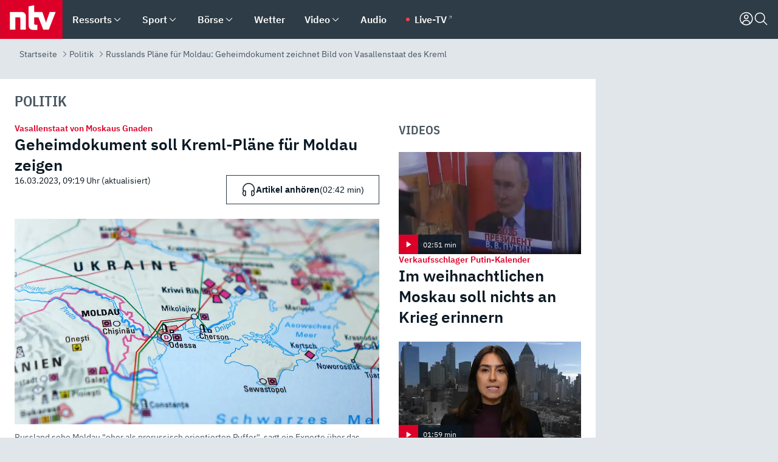

--- FILE ---
content_type: text/html; charset=utf-8
request_url: https://www.n-tv.de/politik/Russlands-Plaene-fuer-Moldau-Geheimdokument-zeichnet-Bild-von-Vasallenstaat-des-Kreml-article23984856.html
body_size: 169624
content:
<!DOCTYPE html><html lang="de"><head><meta charSet="utf-8" data-next-head=""/><meta name="viewport" content="width=device-width, initial-scale=1" data-next-head=""/><title data-next-head="">Russlands Pläne für Moldau: Geheimdokument zeichnet Bild von Vasallenstaat des Kreml - ntv.de</title><meta http-equiv="Content-Security-Policy" content="upgrade-insecure-requests" data-next-head=""/><meta name="author" content="n-tv NACHRICHTEN" data-next-head=""/><meta name="copyright" content="ntv Nachrichten" data-next-head=""/><meta name="description" content="Monate vor der Invasion in der Ukraine beschäftigt sich der Kreml offenbar auch mit der Frage, wie die Republik Moldau enger an Russland rücken könnte. Ein geleaktes Papier zeigt, wie das Land dem Willen Moskaus untergeordnet werden soll." data-next-head=""/><meta name="keywords" content="Politik, Republik Moldau, Russland, Angriff auf die Ukraine, Kreml, Leaks" data-next-head=""/><meta name="apple-itunes-app" content="app-id=337056601, app-argument=https://www.n-tv.de/politik/Russlands-Plaene-fuer-Moldau-Geheimdokument-zeichnet-Bild-von-Vasallenstaat-des-Kreml-article23984856.html" data-next-head=""/><meta name="robots" content="index, follow, noodp, noarchive, max-snippet:-1, max-image-preview:large, max-video-preview:-1" data-next-head=""/><meta name="news_keywords" content="Politik, Republik Moldau, Russland, Angriff auf die Ukraine, Kreml, Leaks" data-next-head=""/><meta name="date" content="2023-03-16T08:19:31+01:00" data-next-head=""/><meta name="last-modified" content="2023-03-16T09:19:33+01:00" data-next-head=""/><meta property="article:hash" content="23984856" data-next-head=""/><meta property="ntv:kicker" content="Vasallenstaat von Moskaus Gnaden" data-next-head=""/><meta property="og:site_name" content="ntv.de" data-next-head=""/><meta property="og:type" content="article" data-next-head=""/><meta property="og:url" content="https://www.n-tv.de/politik/Russlands-Plaene-fuer-Moldau-Geheimdokument-zeichnet-Bild-von-Vasallenstaat-des-Kreml-article23984856.html" data-next-head=""/><meta property="og:title" content="Geheimdokument soll Kreml-Pläne für Moldau zeigen" data-next-head=""/><meta property="og:description" content="Monate vor der Invasion in der Ukraine beschäftigt sich der Kreml offenbar auch mit der Frage, wie die Republik Moldau enger an Russland rücken könnte. Ein geleaktes Papier zeigt, wie das Land dem Willen Moskaus untergeordnet werden soll. " data-next-head=""/><meta property="og:image" content="https://www.n-tv.de/img/2621444/1678838687/Img_16_9/1200/397910725.jpg" data-next-head=""/><meta property="twitter:card" content="photo" data-next-head=""/><meta property="twitter:site" content="@ntvde" data-next-head=""/><meta property="twitter:title" content="Russlands Pläne für Moldau: Geheimdokument zeichnet Bild von Vasallenstaat des Kreml" data-next-head=""/><meta property="twitter:image" content="https://www.n-tv.de/img/2621444/1678838687/Img_16_9/1200/397910725.jpg" data-next-head=""/><meta property="twitter:url" content="https://www.n-tv.de/politik/Russlands-Plaene-fuer-Moldau-Geheimdokument-zeichnet-Bild-von-Vasallenstaat-des-Kreml-article23984856.html" data-next-head=""/><meta property="fb:page_id" content="126049165307" data-next-head=""/><meta property="fb:pages" content="126049165307" data-next-head=""/><meta property="fb:pages" content="316889911843737" data-next-head=""/><meta property="fb:pages" content="562044130636828" data-next-head=""/><meta property="fb:pages" content="185547961302" data-next-head=""/><meta property="fb:pages" content="395222497292915" data-next-head=""/><meta property="fb:pages" content="1523181867965006" data-next-head=""/><meta property="fb:pages" content="1043228319087008" data-next-head=""/><meta property="fb:pages" content="741781229203281" data-next-head=""/><meta property="fb:pages" content="407682426071619" data-next-head=""/><meta property="fb:pages" content="780034435493567" data-next-head=""/><meta property="fb:pages" content="643254482528275" data-next-head=""/><meta property="fb:pages" content="1837260013270512" data-next-head=""/><meta property="fb:pages" content="368231650215080" data-next-head=""/><meta property="fb:pages" content="120920144621255" data-next-head=""/><meta property="fb:pages" content="1413412578758102" data-next-head=""/><meta name="google-site-verification" content="txr0UkB7uF5BxzK_kM9zfhlh5vLdmFekG7LJ_BKwDfk" data-next-head=""/><meta name="pocket-site-verification" content="d8cc89af247ee1dabcbbd091d848a1" data-next-head=""/><meta name="p:domain_verify" content="29ffec94ca07d208e323392915ace209" data-next-head=""/><meta name="msvalidate.01" content="38C91D064B7E276791191C393B93EB23" data-next-head=""/><link rel="canonical" href="https://www.n-tv.de/politik/Russlands-Plaene-fuer-Moldau-Geheimdokument-zeichnet-Bild-von-Vasallenstaat-des-Kreml-article23984856.html" data-next-head=""/><link rel="alternate" type="application/rss+xml" href="https://www.n-tv.de/politik/rss" data-next-head=""/><link rel="alternate" href="android-app://de.lineas.lit.ntv.android/http/apps.n-tv.de/23984856?service=mobile" data-next-head=""/><link rel="shortcut icon" href="/favicon.ico" data-next-head=""/><link rel="apple-touch-icon-precomposed" sizes="144x144" href="/apple-touch-icon-144x144-precomposed.png" data-next-head=""/><link rel="apple-touch-icon-precomposed" sizes="114x114" href="/apple-touch-icon-114x114-precomposed.png" data-next-head=""/><link rel="apple-touch-icon-precomposed" sizes="72x72" href="/apple-touch-icon-72x72-precomposed.png" data-next-head=""/><link rel="apple-touch-icon-precomposed" href="/apple-touch-icon-57x57-precomposed.png" data-next-head=""/><link rel="publisher" href="https://plus.google.com/118398504470807896139" data-next-head=""/><link rel="preload" href="/_next/static/media/fddff1087a1c2d83-s.p.woff2" as="font" type="font/woff2" crossorigin="anonymous" data-next-font="size-adjust"/><link rel="preload" href="/_next/static/media/eced63159c168414-s.p.woff2" as="font" type="font/woff2" crossorigin="anonymous" data-next-font="size-adjust"/><link rel="preload" href="/_next/static/media/a6cb01422af61021-s.p.woff2" as="font" type="font/woff2" crossorigin="anonymous" data-next-font="size-adjust"/><link rel="preload" href="/_next/static/media/d6b236d59080f586-s.p.woff2" as="font" type="font/woff2" crossorigin="anonymous" data-next-font="size-adjust"/><link rel="preload" href="/_next/static/media/1c626168cca93b06-s.p.woff2" as="font" type="font/woff2" crossorigin="anonymous" data-next-font="size-adjust"/><link rel="preload" href="/_next/static/css/619668a7c5632b45.css" as="style"/><link rel="preload" href="/_next/static/css/66a54997a4f9cd44.css" as="style"/><link rel="preload" href="/_next/static/css/bd6519a5e89b6484.css" as="style"/><link rel="preload" href="/_next/static/css/a1652869840550b3.css" as="style"/><link rel="preload" href="/_next/static/css/65056c523af6a05d.css" as="style"/><link rel="preload" href="/_next/static/css/7a1b97a1f388b369.css" as="style"/><link rel="preload" href="/_next/static/css/1a9139a0d535e481.css" as="style"/><link rel="preload" href="/_next/static/css/616a3bdb3deb1a06.css" as="style"/><link rel="preload" href="/_next/static/css/981b8c7b0066d8c4.css" as="style"/><link rel="preload" href="/_next/static/css/fde70659e752f6b5.css" as="style"/><link rel="preload" href="/_next/static/css/d84fa9443ecac233.css" as="style"/><link rel="preload" href="/_next/static/css/c946e6e73509ce23.css" as="style"/><link rel="preload" href="/_next/static/css/5ee917f263ffea72.css" as="style"/><link rel="preload" href="/_next/static/css/89b8c6ec2b6dec53.css" as="style"/><link rel="preload" href="/_next/static/css/4916aaa5355407e8.css" as="style"/><script type="application/ld+json" data-next-head="">{"@context":"http://schema.org","publisher":{"@type":"Organization","name":"ntv NACHRICHTEN","logo":{"@type":"ImageObject","url":"/logo.svg"}},"@type":"NewsArticle","mainEntityOfPage":{"@type":"WebPage","url":"https://www.n-tv.de/politik/Russlands-Plaene-fuer-Moldau-Geheimdokument-zeichnet-Bild-von-Vasallenstaat-des-Kreml-article23984856.html"},"url":"https://www.n-tv.de/politik/Russlands-Plaene-fuer-Moldau-Geheimdokument-zeichnet-Bild-von-Vasallenstaat-des-Kreml-article23984856.html","headline":"Russlands Pläne für Moldau: Geheimdokument zeichnet Bild von Vasallenstaat des Kreml","description":"Monate vor der Invasion in der Ukraine beschäftigt sich der Kreml offenbar auch mit der Frage, wie die Republik Moldau enger an Russland rücken könnte. Ein geleaktes Papier zeigt, wie das Land dem Willen Moskaus untergeordnet werden soll.","image":[{"@type":"ImageObject","url":"https://www.n-tv.de/img/2621444/1678838687/Img_16_9/1200/397910725.webp","width":"1200","height":"676"},{"@type":"ImageObject","url":"https://www.n-tv.de/img/2621444/1678838687/Img_4_3/1200/397910725.webp","width":"1200","height":"900"},{"@type":"ImageObject","url":"https://www.n-tv.de/img/2621444/1678838687/Img_1_1/1200/397910725.webp","width":"1200","height":"1200"}],"datePublished":"2023-03-16T08:19:31+01:00","dateModified":"2023-03-16T09:19:33+01:00","author":{"@type":"Organization","name":"n-tv NACHRICHTEN","url":"https://www.n-tv.de"}}</script><script type="application/ld+json" data-next-head="">{"@context":"http://schema.org","@type":"BreadcrumbList","itemListElement":[{"item":{"name":"Startseite","@id":"https://www.n-tv.de/"},"@type":"ListItem","position":1},{"item":{"name":"Politik","@id":"https://www.n-tv.de/politik/"},"@type":"ListItem","position":2},{"item":{"name":"Russlands Pläne für Moldau: Geheimdokument zeichnet Bild von Vasallenstaat des Kreml","@id":"https://www.n-tv.de/politik/Russlands-Plaene-fuer-Moldau-Geheimdokument-zeichnet-Bild-von-Vasallenstaat-des-Kreml-article23984856.html"},"@type":"ListItem","position":3}]}</script><script id="iab-stub" data-nscript="beforeInteractive">
				// IAB stub
 				!function () { var e = function () { var e, t = "__tcfapiLocator", a = [], n = window; for (; n;) { try { if (n.frames[t]) { e = n; break } } catch (e) { } if (n === window.top) break; n = n.parent } e || (!function e() { var a = n.document, r = !!n.frames[t]; if (!r) if (a.body) { var i = a.createElement("iframe"); i.style.cssText = "display:none", i.name = t, a.body.appendChild(i) } else setTimeout(e, 5); return !r }(), n.__tcfapi = function () { for (var e, t = arguments.length, n = new Array(t), r = 0; r < t; r++)n[r] = arguments[r]; if (!n.length) return a; if ("setGdprApplies" === n[0]) n.length > 3 && 2 === parseInt(n[1], 10) && "boolean" == typeof n[3] && (e = n[3], "function" == typeof n[2] && n[2]("set", !0)); else if ("ping" === n[0]) { var i = { gdprApplies: e, cmpLoaded: !1, cmpStatus: "stub" }; "function" == typeof n[2] && n[2](i) } else a.push(n) }, n.addEventListener("message", (function (e) { var t = "string" == typeof e.data, a = {}; try { a = t ? JSON.parse(e.data) : e.data } catch (e) { } var n = a.__tcfapiCall; n && window.__tcfapi(n.command, n.version, (function (a, r) { var i = { __tcfapiReturn: { returnValue: a, success: r, callId: n.callId } }; t && (i = JSON.stringify(i)), e.source.postMessage(i, "*") }), n.parameter) }), !1)) }; "undefined" != typeof module ? module.exports = e : e() }();
        window._sp_queue = [];
			</script><link rel="stylesheet" href="/_next/static/css/619668a7c5632b45.css" data-n-g=""/><link rel="stylesheet" href="/_next/static/css/66a54997a4f9cd44.css" data-n-p=""/><link rel="stylesheet" href="/_next/static/css/bd6519a5e89b6484.css"/><link rel="stylesheet" href="/_next/static/css/a1652869840550b3.css"/><link rel="stylesheet" href="/_next/static/css/65056c523af6a05d.css"/><link rel="stylesheet" href="/_next/static/css/7a1b97a1f388b369.css"/><link rel="stylesheet" href="/_next/static/css/1a9139a0d535e481.css"/><link rel="stylesheet" href="/_next/static/css/616a3bdb3deb1a06.css"/><link rel="stylesheet" href="/_next/static/css/981b8c7b0066d8c4.css"/><link rel="stylesheet" href="/_next/static/css/fde70659e752f6b5.css"/><link rel="stylesheet" href="/_next/static/css/d84fa9443ecac233.css"/><link rel="stylesheet" href="/_next/static/css/c946e6e73509ce23.css"/><link rel="stylesheet" href="/_next/static/css/5ee917f263ffea72.css"/><link rel="stylesheet" href="/_next/static/css/89b8c6ec2b6dec53.css"/><link rel="stylesheet" href="/_next/static/css/4916aaa5355407e8.css"/><noscript data-n-css=""></noscript><script defer="" noModule="" src="/_next/static/chunks/polyfills-42372ed130431b0a.js"></script><script id="webpush-lib" src="/webpush/webpush.js" defer="" data-nscript="beforeInteractive"></script><script id="iframeResizer" src="/iframeResizer.min.js" defer="" data-nscript="beforeInteractive"></script><script defer="" src="/_next/static/chunks/1229.a5576e782fea9c0c.js"></script><script defer="" src="/_next/static/chunks/544.09d7383b48abf164.js"></script><script defer="" src="/_next/static/chunks/7602.1a768611e82c58ea.js"></script><script defer="" src="/_next/static/chunks/6948.d8419fcd74d5c3a0.js"></script><script defer="" src="/_next/static/chunks/5748.71948c8f23de309a.js"></script><script defer="" src="/_next/static/chunks/3470.044e5d32b7b88c48.js"></script><script defer="" src="/_next/static/chunks/4406.2cc47b02c70cbff9.js"></script><script defer="" src="/_next/static/chunks/8421.b406828ad4da8bdf.js"></script><script defer="" src="/_next/static/chunks/1574.ebce71f98dbf0bb8.js"></script><script defer="" src="/_next/static/chunks/6888.42bd9f83c8d2f8bb.js"></script><script defer="" src="/_next/static/chunks/6000.1a7f1eb6368a1f73.js"></script><script defer="" src="/_next/static/chunks/3049.7172bfee99f6c1be.js"></script><script defer="" src="/_next/static/chunks/8673.2433365aabfb08c3.js"></script><script defer="" src="/_next/static/chunks/6065.53a5590c6fea2eb5.js"></script><script defer="" src="/_next/static/chunks/6649.3f3c97c991cfc8c3.js"></script><script defer="" src="/_next/static/chunks/2069.334d97419f835894.js"></script><script defer="" src="/_next/static/chunks/508.6fe9e668b4cbaa10.js"></script><script defer="" src="/_next/static/chunks/1656.68637f64fae966af.js"></script><script defer="" src="/_next/static/chunks/6416.9608b0c575c21b52.js"></script><script defer="" src="/_next/static/chunks/5388.e1070e85323d97b0.js"></script><script defer="" src="/_next/static/chunks/4573.878579aa5eddc314.js"></script><script defer="" src="/_next/static/chunks/8978.914e04cfce927544.js"></script><script defer="" src="/_next/static/chunks/7648.7151d5da6285f05e.js"></script><script defer="" src="/_next/static/chunks/2076.a5d6d8b4820fd66b.js"></script><script defer="" src="/_next/static/chunks/1642.5b55b0e87004c0a4.js"></script><script defer="" src="/_next/static/chunks/4047.211f9d02a136f691.js"></script><script src="/_next/static/chunks/webpack-74972fe5f27c8562.js" defer=""></script><script src="/_next/static/chunks/framework-5c6aa4eeab4c6f34.js" defer=""></script><script src="/_next/static/chunks/main-c585436a73dacbe7.js" defer=""></script><script src="/_next/static/chunks/pages/_app-eea758d04a5e4155.js" defer=""></script><script src="/_next/static/chunks/6786-0e33c00cc0c1d462.js" defer=""></script><script src="/_next/static/chunks/pages/%5B%5B...all%5D%5D-bc0f884630a9545f.js" defer=""></script><script src="/_next/static/wE1fKDL4QyuOVEd1ULDID/_buildManifest.js" defer=""></script><script src="/_next/static/wE1fKDL4QyuOVEd1ULDID/_ssgManifest.js" defer=""></script><style id="__jsx-668642668">:root{--ibm-plex-sans:'IBMPlexSans', 'IBMPlexSans Fallback';--ibm-plex-sans-condensed:'IBMPlexSansCondensed', 'IBMPlexSansCondensed Fallback'}html{font-family:'IBMPlexSans', 'IBMPlexSans Fallback'}</style></head><body><link rel="preload" as="image" href="https://www.n-tv.de/img/2621444/1678838687/Img_16_9/1024/397910725.webp" fetchPriority="high"/><link rel="preload" as="image" href="/socialIcons/whatsapp.svg"/><link rel="preload" as="image" href="/socialIcons/google.svg"/><div id="__next"><header class="Header_header__MwWvM "><nav aria-label="Globale Navigation"><div class="Header_wrapper__PJAKW"><div class="Header_inner__PU1JS"><a href="/" class="Header_logo__V9h3K"><svg viewBox="0 0 1384 862" focusable="false" role="img" name="ntv Logo"><title>ntv</title><path id="TRAEGER_x5F_ROT" d="M0 0h1384v862H0z" style="clip-rule:evenodd;fill:rgb(220, 0, 40);fill-rule:evenodd"></path><g id="ntv_1_" transform="translate(-268.5,-109)"><g id="g3683"><path d="M747 375.3H486v390.1h122.2V492.8h83.3c17.1 0 25.9 8.4 25.9 26v246.6h122.2V468.1c0-54.9-37.7-92.8-92.6-92.8zm620.7-.2-81.2 233.4-81-233.4h-181.9V225.6l-122.2 24.2v425.3c0 58.9 36.6 95.6 95.8 95.6h99.5V656.3h-46.9c-15.7 0-26.1-5.8-26.1-27.2V492.9h95.3l106.4 272.9h122.7l152.3-390.7z" id="path3681" style="fill:rgb(255, 255, 255)"></path></g></g></svg></a><nav role="none" class="menu-desktop_header-menu__23xp2"><ul role="menu" aria-label="Hauptnavigation" class="menu-desktop_top__a3CQZ"><li class="menu-desktop_level0__YuC7o" tabindex="-1"><div class="menu-desktop_itemwrapper__8WzFL"><a tabindex="0" href="/ressorts/" target="_self" title="Ressorts" data-testid="menulink"><span class="Typography_text-default__P3otY Typography_weight-bold__uT6mq">Ressorts</span></a><button role="menuitem" aria-haspopup="menu" aria-expanded="false" aria-label="Untermenü für Ressorts" data-testid="menu-item-button"><svg viewBox="0 0 24 24" width="18" height="18" fill="currentColor" focusable="false" role="img" aria-hidden="true" data-testid="icon"><path d="M12.0004 17.9852L4.90039 10.8852L6.0004 9.78516L12.0004 15.7852L18.0004 9.78516L19.1004 10.8852L12.0004 17.9852Z"></path></svg></button></div><div class="menu-desktop_menu-ssr__HlR7r" aria-label="Ressorts Untermenü" role="menu"><ul><li><a href="/mediathek/bilderserien/" target="_self" title="Bilderserien">Bilderserien</a></li><li><a href="/politik/" target="_self" title="Politik">Politik</a><div aria-label="Politik Untermenü" role="menu"><ul><li><a href="/politik/" target="_self" title="Meldungen">Meldungen</a></li><li><a href="/politik/politik_kommentare/" target="_self" title="Kommentare">Kommentare</a></li><li><a href="/politik/politik_wieduwilts_woche/" target="_self" title="Wieduwilts Woche">Wieduwilts Woche</a></li></ul></div></li><li><a href="/wirtschaft/" target="_self" title="Wirtschaft">Wirtschaft</a><div aria-label="Wirtschaft Untermenü" role="menu"><ul><li><a href="/wirtschaft/" target="_self" title="Meldungen">Meldungen</a></li><li><a href="/wirtschaft/termine/" target="_self" title="Termine">Termine</a></li><li><a href="/wirtschaft/wirtschaft_startup/" target="_self" title="Startup">Startup</a></li></ul></div></li><li><a href="/boersenkurse/" target="_self" title="Börse">Börse</a><div aria-label="Börse Untermenü" role="menu"><ul><li><a href="/boersenkurse/Auf_einen_Blick/" target="_self" title="Auf einen Blick">Auf einen Blick</a></li><li><a href="/boersenkurse/aktien/" target="_self" title="Aktien &amp; Indizes">Aktien &amp; Indizes</a><div aria-label="Aktien &amp; Indizes Untermenü" role="menu"><ul><li><a href="/boersenkurse/indizes/dax-159096" target="_self" title="Dax">Dax</a></li><li><a href="/boersenkurse/indizes/tecdax-158375" target="_self" title="TecDax">TecDax</a></li><li><a href="/boersenkurse/indizes/mdax-159090" target="_self" title="MDax">MDax</a></li><li><a href="/boersenkurse/indizes/sdax-159191" target="_self" title="SDax">SDax</a></li><li><a href="/boersenkurse/indizes/gex-144687" target="_self" title="Gex">Gex</a></li><li><a href="/boersenkurse/indizes/hdax-159097" target="_self" title="HDax">HDax</a></li><li><a href="/boersenkurse/indizes/e-stoxx-50-159194" target="_self" title="EuroStoxx">EuroStoxx</a></li><li><a href="/boersenkurse/indizes/stoxx50-159196" target="_self" title="Stoxx50">Stoxx50</a></li><li><a href="/boersenkurse/indizes/infront-usa-industrial-9451139" target="_self" title="Dow Jones">Dow Jones</a></li><li><a href="/boersenkurse/indizes/nasdaq-100-149002" target="_self" title="Nasdaq">Nasdaq</a></li><li><a href="/boersenkurse/indizes/nikkei-148429" target="_self" title="Nikkei">Nikkei</a></li></ul></div></li><li><a href="/boersenkurse/devisen/" target="_self" title="Devisen">Devisen</a></li><li><a href="/boersenkurse/rohstoffe/" target="_self" title="Rohstoffe">Rohstoffe</a></li><li><a href="/boersenkurse/zertifikate/" target="_self" title="ntv Zertifikate">ntv Zertifikate</a></li><li><a href="/boersenkurse/fonds/" target="_self" title="ntv Fonds">ntv Fonds</a></li><li><a href="/boersenkurse/fonds_und_etf/" target="_self" title="Fonds &amp; ETF">Fonds &amp; ETF</a></li><li><a href="/boersenkurse/anleihen/" target="_self" title="Anleihen">Anleihen</a></li><li><a href="/boersenkurse/altersvorsorge/" target="_self" title="ntv Altersvorsorge">ntv Altersvorsorge</a></li><li><a href="/boersenkurse/Geldanlage-Check/" target="_self" title="ntv Geldanlage-Check">ntv Geldanlage-Check</a></li><li><a href="/wirtschaft/der_boersen_tag/" target="_self" title="Börsen-Tag - Archiv">Börsen-Tag - Archiv</a></li></ul></div></li><li><a href="/sport/" target="_self" title="Sport">Sport</a><div aria-label="Sport Untermenü" role="menu"><ul><li><a href="https://www.n-tv.de/sport/ergebnisse/heute-live" target="_self" title="Live-Kalender">Live-Kalender</a></li><li><a href="/sport/" target="_self" title="Meldungen">Meldungen</a></li><li><a href="/sport/fussball/" target="_self" title="Fußball">Fußball</a><div aria-label="Fußball Untermenü" role="menu"><ul><li><a href="/sport/fussball/fussball_kolumnen/" target="_self" title="Kolumnen">Kolumnen</a></li><li><a href="https://www.n-tv.de/sport/ergebnisse/fussball/bundesliga/spiele-und-ergebnisse/" target="_self" title="Bundesliga">Bundesliga</a></li><li><a href="https://www.n-tv.de/sport/ergebnisse/fussball/2-bundesliga/spiele-und-ergebnisse/" target="_self" title="2. Bundesliga">2. Bundesliga</a></li><li><a href="https://www.n-tv.de/sport/ergebnisse/fussball/3-liga/spiele-und-ergebnisse/" target="_self" title="3. Liga">3. Liga</a></li><li><a href="https://www.n-tv.de/sport/ergebnisse/fussball/dfb-pokal/spiele-und-ergebnisse/" target="_self" title="DFB-Pokal">DFB-Pokal</a></li><li><a href="https://www.n-tv.de/sport/ergebnisse/fussball/frauen-bundesliga/spiele-und-ergebnisse/" target="_self" title="Bundesliga der Frauen">Bundesliga der Frauen</a></li><li><a href="https://www.n-tv.de/sport/ergebnisse/fussball/uefa-champions-league/spiele-und-ergebnisse/" target="_self" title="Champions League">Champions League</a></li><li><a href="https://www.n-tv.de/sport/ergebnisse/fussball/uefa-europa-league/spiele-und-ergebnisse/" target="_self" title="Europa League">Europa League</a></li><li><a href="https://www.n-tv.de/sport/ergebnisse/fussball/co6395/europa-conference-league/spiele-und-ergebnisse/" target="_self" title="Europa Conference League">Europa Conference League</a></li><li><a href="https://www.n-tv.de/sport/ergebnisse/fussball/premier-league/spiele-und-ergebnisse/" target="_self" title="Premier League">Premier League</a></li><li><a href="https://www.n-tv.de/sport/ergebnisse/fussball/primera-division/spiele-und-ergebnisse/" target="_self" title="Primera Division">Primera Division</a></li><li><a href="https://www.n-tv.de/sport/ergebnisse/fussball/serie-a/spiele-und-ergebnisse/" target="_self" title="Serie A">Serie A</a></li><li><a href="https://www.n-tv.de/sport/ergebnisse/fussball/ligue-1/spiele-und-ergebnisse/" target="_self" title="Ligue 1">Ligue 1</a></li><li><a href="https://www.n-tv.de/sport/ergebnisse/fussball/nations-league-a/spiele-und-ergebnisse/" target="_self" title="Nations League">Nations League</a></li><li><a href="https://www.n-tv.de/sport/ergebnisse/fussball/wettbewerbe/" target="_self" title="Alle Wettbewerbe">Alle Wettbewerbe</a></li></ul></div></li><li><a href="https://www.n-tv.de/sport/ergebnisse/american-football/nfl/spiele-und-ergebnisse/" target="_self" title="NFL">NFL</a></li><li><a href="/sport/formel1/" target="_self" title="Motorsport">Motorsport</a></li><li><a href="https://www.n-tv.de/sport/ergebnisse/tennis/heute-live" target="_self" title="Tennis">Tennis</a></li><li><a href="https://www.n-tv.de/sport/ergebnisse/handball/" target="_self" title="Handball">Handball</a></li><li><a href="https://www.n-tv.de/sport/ergebnisse/basketball/wettbewerbe/" target="_self" title="Basketball">Basketball</a></li><li><a href="https://www.n-tv.de/sport/ergebnisse/eishockey/wettbewerbe/" target="_self" title="Eishockey">Eishockey</a></li><li><a href="/sport/mma/" target="_self" title="Mixed Martial Arts">Mixed Martial Arts</a></li><li><a href="/sport/der_sport_tag/" target="_self" title="Sport-Tag - Archiv">Sport-Tag - Archiv</a></li><li><a href="https://gutscheine.n-tv.de/" target="_self" title="Gutscheine">Gutscheine<span> Anzeige</span></a><div aria-label="Gutscheine Untermenü" role="menu"><ul><li><a href="https://gutscheine.n-tv.de/gutscheine/adidas-shop" target="_self" title="Adidas">Adidas</a></li><li><a href="https://gutscheine.n-tv.de/gutscheine/engelhorn" target="_self" title="Engelhorn">Engelhorn</a></li><li><a href="https://gutscheine.n-tv.de/gutscheine/vans" target="_self" title="Vans">Vans</a></li><li><a href="https://gutscheine.n-tv.de/gutscheine/sportscheck" target="_self" title="SportScheck">SportScheck</a></li><li><a href="https://gutscheine.n-tv.de/gutscheine/11teamsports" target="_self" title="11teamsports">11teamsports</a></li></ul></div></li></ul></div></li><li><a href="/panorama/" target="_self" title="Panorama">Panorama</a><div aria-label="Panorama Untermenü" role="menu"><ul><li><a href="/panorama/" target="_self" title="Meldungen">Meldungen</a></li></ul></div></li><li><a href="/leute/" target="_self" title="Unterhaltung">Unterhaltung</a><div aria-label="Unterhaltung Untermenü" role="menu"><ul><li><a href="/leute/" target="_self" title="Überblick">Überblick</a></li><li><a href="/leute/tv/" target="_self" title="TV">TV</a></li><li><a href="/leute/film/" target="_self" title="Filme und Serien">Filme und Serien</a></li><li><a href="/leute/musik/" target="_self" title="Musik">Musik</a></li><li><a href="/leute/buecher/" target="_self" title="Bücher">Bücher</a></li><li><a href="/leute/hoerbuecher/" target="_self" title="Hörbücher">Hörbücher</a></li><li><a href="/mediathek/bilderserien/unterhaltung/Schoenes-Wochenende-Cartoons-von-OL-article20772304.html" target="_self" title="Schönes Wochenende">Schönes Wochenende</a></li><li><a href="https://gutscheine.n-tv.de/" target="_blank" rel="noopener noreferrer noFollow" title="Gutscheine">Gutscheine<span> Anzeige</span></a><div aria-label="Gutscheine Untermenü" role="menu"><ul><li><a href="https://gutscheine.n-tv.de/gutscheine/amazon" target="_blank" rel="noopener noreferrer noFollow" title="Amazon">Amazon</a></li><li><a href="https://gutscheine.n-tv.de/gutscheine/thalia" target="_blank" rel="noopener noreferrer noFollow" title="Thalia">Thalia</a></li><li><a href="https://gutscheine.n-tv.de/gutscheine/buecher-de" target="_blank" rel="noopener noreferrer noFollow" title="buecher.de">buecher.de</a></li><li><a href="https://gutscheine.n-tv.de/gutscheine/saturn" target="_blank" rel="noopener noreferrer noFollow" title="Saturn">Saturn</a></li><li><a href="https://gutscheine.n-tv.de/gutscheine/mmoga" target="_blank" rel="noopener noreferrer noFollow" title="MMOGA">MMOGA</a></li></ul></div></li></ul></div></li><li><a href="/technik/" target="_self" title="Technik">Technik</a><div aria-label="Technik Untermenü" role="menu"><ul><li><a href="/technik/" target="_self" title="Meldungen">Meldungen</a></li><li><a href="https://www.n-tvspiele.de/" target="_self" rel="noFollow" title="Spiele">Spiele</a></li><li><a href="https://gutscheine.n-tv.de/" target="_blank" rel="noopener noreferrer noFollow" title="Gutscheine">Gutscheine<span> Anzeige</span></a><div aria-label="Gutscheine Untermenü" role="menu"><ul><li><a href="https://gutscheine.n-tv.de/gutscheine/notebooksbilliger" target="_blank" rel="noopener noreferrer noFollow" title="notebooksbilliger.de">notebooksbilliger.de</a></li><li><a href="https://gutscheine.n-tv.de/gutscheine/alternate" target="_blank" rel="noopener noreferrer noFollow" title="Alternate">Alternate</a></li><li><a href="https://gutscheine.n-tv.de/gutscheine/medion" target="_blank" rel="noopener noreferrer noFollow" title="MEDION">MEDION</a></li><li><a href="https://gutscheine.n-tv.de/gutscheine/dein-handyde" target="_blank" rel="noopener noreferrer noFollow" title="deinhandy.de">deinhandy.de</a></li><li><a href="https://gutscheine.n-tv.de/gutscheine/samsung" target="_blank" rel="noopener noreferrer noFollow" title="SAMSUNG">SAMSUNG</a></li></ul></div></li></ul></div></li><li><a href="/ratgeber/" target="_self" title="Ratgeber">Ratgeber</a><div aria-label="Ratgeber Untermenü" role="menu"><ul><li><a href="/ratgeber/" target="_self" title="Meldungen">Meldungen</a></li><li><a href="/ratgeber/ntv_Service/" target="_self" title="ntv Service">ntv Service</a></li><li><a href="/ratgeber/tests/" target="_self" title="Tests">Tests</a></li><li><a href="/ratgeber/vergleichsrechner/" target="_self" title="Vergleichsrechner">Vergleichsrechner</a></li><li><a href="https://www.n-tv.de/native/leben/Thema-Leben-article19986903.html?an=s:spezial_973714_ista_wtt-a:1-t:n" target="_blank" rel="noopener noreferrer noFollow" title="Smart Living">Smart Living</a></li></ul></div></li><li><a href="/produkt-check/" target="_self" title="Produkt-Check">Produkt-Check</a><div aria-label="Produkt-Check Untermenü" role="menu"><ul><li><a href="/produkt-check/kueche/" target="_self" title="Produkt-Check Küche">Produkt-Check Küche</a></li><li><a href="/produkt-check/technik/" target="_self" title="Produkt-Check Technik ">Produkt-Check Technik </a></li><li><a href="/produkt-check/sport-freizeit/" target="_self" title="Produkt-Check Sport &amp; Freizeit">Produkt-Check Sport &amp; Freizeit</a></li><li><a href="/produkt-check/beauty-gesundheit/" target="_self" title="Produkt-Check Beauty &amp; Gesundheit ">Produkt-Check Beauty &amp; Gesundheit </a></li><li><a href="/produkt-check/haushalt-garten/" target="_self" title="Produkt-Check Haushalt &amp; Garten">Produkt-Check Haushalt &amp; Garten</a></li></ul></div></li><li><a href="/wissen/" target="_self" title="Wissen">Wissen</a><div aria-label="Wissen Untermenü" role="menu"><ul><li><a href="/wissen/" target="_self" title="Meldungen">Meldungen</a></li><li><a href="/wissen/frageantwort/" target="_self" title="Frage &amp; Antwort">Frage &amp; Antwort</a></li><li><a href="/wissen/Fakten_und_Mythen/" target="_self" title="Fakten &amp; Mythen">Fakten &amp; Mythen</a></li><li><a href="/wissen/fundsache/" target="_self" title="Fundsache">Fundsache</a></li></ul></div></li><li><a href="/auto/" target="_self" title="Auto">Auto</a><div aria-label="Auto Untermenü" role="menu"><ul><li><a href="/auto/" target="_self" title="Meldungen">Meldungen</a></li><li><a href="/auto/auto_geschichte/" target="_self" title="Automobil-Geschichte">Automobil-Geschichte</a></li><li><a href="/auto/praxistest/" target="_self" title="Praxistest">Praxistest</a></li><li><a href="/auto/gebrauchte/" target="_self" title="Gebrauchte">Gebrauchte</a></li><li><a href="/auto/auto_funktioniert/" target="_self" title="Wie funktioniert ...?">Wie funktioniert ...?</a></li><li><a href="https://gutscheine.n-tv.de/" target="_blank" rel="noopener noreferrer noFollow" title="Gutscheine">Gutscheine<span> Anzeige</span></a><div aria-label="Gutscheine Untermenü" role="menu"><ul><li><a href="https://gutscheine.n-tv.de/gutscheine/kfzteile24" target="_blank" rel="noopener noreferrer noFollow" title="kfzteile24">kfzteile24</a></li><li><a href="https://gutscheine.n-tv.de/gutscheine/atu" target="_blank" rel="noopener noreferrer noFollow" title="A.T.U">A.T.U</a></li><li><a href="https://gutscheine.n-tv.de/gutscheine/reifendirekt" target="_blank" rel="noopener noreferrer noFollow" title="Reifendirekt">Reifendirekt</a></li><li><a href="https://gutscheine.n-tv.de/gutscheine/sixt" target="_blank" rel="noopener noreferrer noFollow" title="Sixt">Sixt</a></li><li><a href="https://gutscheine.n-tv.de/gutscheine/tirendo" target="_blank" rel="noopener noreferrer noFollow" title="Tirendo">Tirendo</a></li></ul></div></li><li><a href="https://autoleasing.n-tv.de/" target="_blank" rel="noopener noreferrer noFollow" title="Autoleasing">Autoleasing</a></li></ul></div></li><li><a href="/shopping-und-service/" target="_self" title="Shopping &amp; Service">Shopping &amp; Service</a><div aria-label="Shopping &amp; Service Untermenü" role="menu"><ul><li><a href="https://autoleasing.n-tv.de/" target="_self" title="Autoleasing">Autoleasing</a></li><li><a href="https://www.n-tv.de/broker-vergleich/" target="_self" title="Broker-Vergleich">Broker-Vergleich</a></li><li><a href="https://www.n-tv.de/casino-vergleich/" target="_self" title="Online Casino Vergleich">Online Casino Vergleich</a></li><li><a href="https://www.n-tv.de/sportwetten/" target="_self" title="Sportwetten">Sportwetten</a></li><li><a href="https://www.n-tv.de/energieeffizientes-wohnen/" target="_self" title="Energieeffizientes Wohnen">Energieeffizientes Wohnen</a></li><li><a href="https://gutscheine.n-tv.de/" target="_self" title="Gutscheine">Gutscheine<span> Anzeige</span></a></li><li><a href="https://www.n-tv.de/webtools-im-vergleich/" target="_self" title="Webtools im Vergleich">Webtools im Vergleich</a></li><li><a href="https://www.n-tv.de/online-sprachschule/" target="_self" title="Online Sprachschule">Online Sprachschule</a></li><li><a href="https://www.n-tv.de/vergleich/" target="_self" title="Produktvergleiche">Produktvergleiche</a></li><li><a href="https://unternehmen.n-tv.de/" target="_self" title="Unternehmen">Unternehmen<span> Anzeige</span></a></li><li><a href="https://www.n-tv.de/ratgeber/vergleichsrechner/" target="_self" title="Vergleichsrechner">Vergleichsrechner</a></li><li><a href="https://www.n-tv.de/kreditvergleich/" target="_self" title="Kreditvergleich">Kreditvergleich</a></li><li><a href="https://www.n-tv.de/wettanbieter-vergleich/" target="_self" title="Wettanbieter Vergleich">Wettanbieter Vergleich</a></li><li><a href="https://www.n-tv.de/geschaeftskonto-vergleich/" target="_blank" rel="noopener noreferrer" title="Geschäftskonto Vergleich">Geschäftskonto Vergleich</a></li></ul></div></li><li><a href="/infografik/" target="_self" title="Infografik">Infografik</a></li><li><a href="/regionales/" target="_self" title="Regionales">Regionales</a><div aria-label="Regionales Untermenü" role="menu"><ul><li><a href="/regionales/baden-wuerttemberg/" target="_self" title="Baden-Württemberg">Baden-Württemberg</a></li><li><a href="/regionales/bayern/" target="_self" title="Bayern">Bayern</a></li><li><a href="/regionales/berlin-und-brandenburg/" target="_self" title="Berlin &amp; Brandenburg">Berlin &amp; Brandenburg</a></li><li><a href="/regionales/hamburg-und-schleswig-holstein/" target="_self" title="Hamburg &amp; Schleswig-Holstein">Hamburg &amp; Schleswig-Holstein</a></li><li><a href="/regionales/hessen/" target="_self" title="Hessen">Hessen</a></li><li><a href="/regionales/mecklenburg-vorpommern/" target="_self" title="Mecklenburg-Vorpommern">Mecklenburg-Vorpommern</a></li><li><a href="/regionales/niedersachsen-und-bremen/" target="_self" title="Niedersachsen &amp; Bremen">Niedersachsen &amp; Bremen</a></li><li><a href="/regionales/nordrhein-westfalen/" target="_self" title="Nordrhein-Westfalen">Nordrhein-Westfalen</a></li><li><a href="/regionales/rheinland-pfalz-und-saarland/" target="_self" title="Rheinland-Pfalz &amp; Saarland">Rheinland-Pfalz &amp; Saarland</a></li><li><a href="/regionales/sachsen/" target="_self" title="Sachsen">Sachsen</a></li><li><a href="/regionales/sachsen-anhalt/" target="_self" title="Sachsen-Anhalt">Sachsen-Anhalt</a></li><li><a href="/regionales/thueringen/" target="_self" title="Thüringen">Thüringen</a></li></ul></div></li><li><a href="/der_tag/alle_tage/" target="_self" title="Alle Tage">Alle Tage</a><div aria-label="Alle Tage Untermenü" role="menu"><ul><li><a href="/der_tag/" target="_self" title="Der Tag - Archiv">Der Tag - Archiv</a></li><li><a href="/wirtschaft/der_boersen_tag/" target="_self" title="Der Börsen-Tag - Archiv">Der Börsen-Tag - Archiv</a></li><li><a href="/sport/der_sport_tag/" target="_self" title="Der Sport-Tag - Archiv">Der Sport-Tag - Archiv</a></li></ul></div></li><li><a href="https://lotto.n-tv.de/" target="_blank" rel="noopener noreferrer noFollow" title="Lotto spielen">Lotto spielen<span> Anzeige</span></a></li></ul></div></li><li class="menu-desktop_level0__YuC7o" tabindex="-1"><div class="menu-desktop_itemwrapper__8WzFL"><a tabindex="0" href="/sport/" target="_self" title="Sport" data-testid="menulink"><span class="Typography_text-default__P3otY Typography_weight-bold__uT6mq">Sport</span></a><button role="menuitem" aria-haspopup="menu" aria-expanded="false" aria-label="Untermenü für Sport" data-testid="menu-item-button"><svg viewBox="0 0 24 24" width="18" height="18" fill="currentColor" focusable="false" role="img" aria-hidden="true" data-testid="icon"><path d="M12.0004 17.9852L4.90039 10.8852L6.0004 9.78516L12.0004 15.7852L18.0004 9.78516L19.1004 10.8852L12.0004 17.9852Z"></path></svg></button></div><div class="menu-desktop_menu-ssr__HlR7r" aria-label="Sport Untermenü" role="menu"><ul><li><a href="https://www.n-tv.de/sport/ergebnisse/heute-live" target="_self" title="Live-Kalender">Live-Kalender</a></li><li><a href="/sport/" target="_self" title="Meldungen">Meldungen</a></li><li><a href="/sport/fussball/" target="_self" title="Fußball">Fußball</a><div aria-label="Fußball Untermenü" role="menu"><ul><li><a href="/sport/fussball/fussball_kolumnen/" target="_self" title="Kolumnen">Kolumnen</a><div aria-label="Kolumnen Untermenü" role="menu"><ul><li><a href="/sport/fussball/redelings_nachspielzeit/" target="_self" title="Redelings Nachspielzeit">Redelings Nachspielzeit</a></li></ul></div></li><li><a href="https://www.n-tv.de/sport/ergebnisse/fussball/bundesliga/spiele-und-ergebnisse/" target="_self" title="Bundesliga">Bundesliga</a></li><li><a href="https://www.n-tv.de/sport/ergebnisse/fussball/2-bundesliga/spiele-und-ergebnisse/" target="_self" title="2. Bundesliga">2. Bundesliga</a></li><li><a href="https://www.n-tv.de/sport/ergebnisse/fussball/3-liga/spiele-und-ergebnisse/" target="_self" title="3. Liga">3. Liga</a></li><li><a href="https://www.n-tv.de/sport/ergebnisse/fussball/dfb-pokal/spiele-und-ergebnisse/" target="_self" title="DFB-Pokal">DFB-Pokal</a></li><li><a href="https://www.n-tv.de/sport/ergebnisse/fussball/frauen-bundesliga/spiele-und-ergebnisse/" target="_self" title="Bundesliga der Frauen">Bundesliga der Frauen</a></li><li><a href="https://www.n-tv.de/sport/ergebnisse/fussball/uefa-champions-league/spiele-und-ergebnisse/" target="_self" title="Champions League">Champions League</a></li><li><a href="https://www.n-tv.de/sport/ergebnisse/fussball/uefa-europa-league/spiele-und-ergebnisse/" target="_self" title="Europa League">Europa League</a></li><li><a href="https://www.n-tv.de/sport/ergebnisse/fussball/co6395/europa-conference-league/spiele-und-ergebnisse/" target="_self" title="Europa Conference League">Europa Conference League</a></li><li><a href="https://www.n-tv.de/sport/ergebnisse/fussball/premier-league/spiele-und-ergebnisse/" target="_self" title="Premier League">Premier League</a></li><li><a href="https://www.n-tv.de/sport/ergebnisse/fussball/primera-division/spiele-und-ergebnisse/" target="_self" title="La Liga">La Liga</a></li><li><a href="https://www.n-tv.de/sport/ergebnisse/fussball/serie-a/spiele-und-ergebnisse/" target="_self" title="Serie A">Serie A</a></li><li><a href="https://www.n-tv.de/sport/ergebnisse/fussball/ligue-1/spiele-und-ergebnisse/" target="_self" title="Ligue 1">Ligue 1</a></li><li><a href="https://www.n-tv.de/sport/ergebnisse/fussball/nations-league-a/spiele-und-ergebnisse/" target="_self" title="Nations League">Nations League</a></li><li><a href="https://www.n-tv.de/sport/ergebnisse/fussball/wettbewerbe/" target="_self" title="Alle Wettbewerbe">Alle Wettbewerbe</a></li></ul></div></li><li><a href="https://www.n-tv.de/sport/ergebnisse/american-football/nfl/spiele-und-ergebnisse/" target="_self" title="NFL">NFL</a></li><li><a href="/sport/formel1/" target="_self" title="Motorsport">Motorsport</a><div aria-label="Motorsport Untermenü" role="menu"><ul><li><a href="https://www.n-tv.de/sport/ergebnisse/motorsport/formel-1/kalender/" target="_self" title="Formel 1: Ticker">Formel 1: Ticker</a></li><li><a href="/sport/Porsche_Carrera_Cup/" target="_self" title="Porsche Carrera Cup">Porsche Carrera Cup<span> Anzeige</span></a></li><li><a href="/sport/Deutsche_Rallye_Meisterschaft/" target="_self" title="Deutsche Rally Meisterschaft">Deutsche Rally Meisterschaft<span> Anzeige</span></a></li></ul></div></li><li><a href="https://www.n-tv.de/sport/ergebnisse/tennis/heute-live" target="_self" title="Tennis">Tennis</a></li><li><a href="https://www.n-tv.de/sport/ergebnisse/handball/" target="_self" title="Handball">Handball</a></li><li><a href="https://www.n-tv.de/sport/ergebnisse/basketball/wettbewerbe/" target="_self" title="Basketball">Basketball</a></li><li><a href="https://www.n-tv.de/sport/ergebnisse/eishockey/wettbewerbe/" target="_self" title="Eishockey">Eishockey</a></li><li><a href="/sport/mma/" target="_self" title="Mixed Martial Arts">Mixed Martial Arts</a></li><li><a href="/sport/der_sport_tag/" target="_self" title="Sport-Tag - Archiv">Sport-Tag - Archiv</a></li></ul></div></li><li class="menu-desktop_level0__YuC7o" tabindex="-1"><div class="menu-desktop_itemwrapper__8WzFL"><a tabindex="0" href="/boersenkurse/" target="_self" title="Börse" data-testid="menulink"><span class="Typography_text-default__P3otY Typography_weight-bold__uT6mq">Börse</span></a><button role="menuitem" aria-haspopup="menu" aria-expanded="false" aria-label="Untermenü für Börse" data-testid="menu-item-button"><svg viewBox="0 0 24 24" width="18" height="18" fill="currentColor" focusable="false" role="img" aria-hidden="true" data-testid="icon"><path d="M12.0004 17.9852L4.90039 10.8852L6.0004 9.78516L12.0004 15.7852L18.0004 9.78516L19.1004 10.8852L12.0004 17.9852Z"></path></svg></button></div><div class="menu-desktop_menu-ssr__HlR7r" aria-label="Börse Untermenü" role="menu"><ul><li><a href="/boersenkurse/Auf_einen_Blick/" target="_self" title="Auf einen Blick">Auf einen Blick</a></li><li><a href="/boersenkurse/aktien/" target="_self" title="Aktien und Indizes">Aktien und Indizes</a><div aria-label="Aktien und Indizes Untermenü" role="menu"><ul><li><a href="/boersenkurse/indizes/dax-159096" target="_self" title="Dax">Dax</a></li><li><a href="/boersenkurse/indizes/tecdax-158375" target="_self" title="TecDax">TecDax</a></li><li><a href="/boersenkurse/indizes/mdax-159090" target="_self" title="MDax">MDax</a></li><li><a href="/boersenkurse/indizes/sdax-159191" target="_self" title="SDax">SDax</a></li><li><a href="/boersenkurse/indizes/gex-144687" target="_self" title="Gex">Gex</a></li><li><a href="/boersenkurse/indizes/hdax-159097" target="_self" title="HDax">HDax</a></li><li><a href="/boersenkurse/indizes/e-stoxx-50-159194" target="_self" title="EuroStoxx">EuroStoxx</a></li><li><a href="/boersenkurse/indizes/stoxx50-159196" target="_self" title="Stoxx50">Stoxx50</a></li><li><a href="/boersenkurse/indizes/infront-usa-industrial-9451139" target="_self" title="Dow Jones">Dow Jones</a></li><li><a href="/boersenkurse/indizes/nasdaq-100-149002" target="_self" title="Nasdaq">Nasdaq</a></li><li><a href="/boersenkurse/indizes/nikkei-148429" target="_self" title="Nikkei">Nikkei</a></li></ul></div></li><li><a href="/boersenkurse/devisen/" target="_self" title="Devisen">Devisen</a></li><li><a href="/boersenkurse/rohstoffe/" target="_self" title="Rohstoffe">Rohstoffe</a></li><li><a href="/boersenkurse/zertifikate/" target="_self" title="ntv Zertifikate">ntv Zertifikate</a></li><li><a href="/boersenkurse/fonds/" target="_self" title="ntv Fonds">ntv Fonds</a></li><li><a href="/boersenkurse/fonds_und_etf/" target="_self" title="Fonds &amp; ETF">Fonds &amp; ETF</a></li><li><a href="/boersenkurse/anleihen/" target="_self" title="Anleihen">Anleihen</a></li><li><a href="/boersenkurse/Geldanlage-Check/" target="_self" title="ntv Geldanlage-Check">ntv Geldanlage-Check</a></li><li><a href="/wirtschaft/der_boersen_tag/" target="_self" title="Börsen-Tag - Archiv">Börsen-Tag - Archiv</a></li></ul></div></li><li class="menu-desktop_level0__YuC7o" tabindex="-1"><div class="menu-desktop_itemwrapper__8WzFL"><a tabindex="0" href="/wetter/" target="_self" title="Wetter" data-testid="menulink"><span class="Typography_text-default__P3otY Typography_weight-bold__uT6mq">Wetter</span></a></div></li><li class="menu-desktop_level0__YuC7o" tabindex="-1"><div class="menu-desktop_itemwrapper__8WzFL"><a tabindex="0" href="/mediathek/videos/" target="_self" title="Video" data-testid="menulink"><span class="Typography_text-default__P3otY Typography_weight-bold__uT6mq">Video</span></a><button role="menuitem" aria-haspopup="menu" aria-expanded="false" aria-label="Untermenü für Video" data-testid="menu-item-button"><svg viewBox="0 0 24 24" width="18" height="18" fill="currentColor" focusable="false" role="img" aria-hidden="true" data-testid="icon"><path d="M12.0004 17.9852L4.90039 10.8852L6.0004 9.78516L12.0004 15.7852L18.0004 9.78516L19.1004 10.8852L12.0004 17.9852Z"></path></svg></button></div><div class="menu-desktop_menu-ssr__HlR7r" aria-label="Video Untermenü" role="menu"><ul><li><a href="/mediathek/videos/" target="_self" title="Top Videos">Top Videos</a></li><li><a href="/mediathek/videos/politik/" target="_self" title="Politik">Politik</a></li><li><a href="/mediathek/videos/wirtschaft/" target="_self" title="Wirtschaft">Wirtschaft</a></li><li><a href="/mediathek/videos/boerse/" target="_self" title="Börse">Börse</a></li><li><a href="/mediathek/videos/sport/" target="_self" title="Sport">Sport</a></li><li><a href="/mediathek/videos/panorama/" target="_self" title="Panorama">Panorama</a></li><li><a href="/mediathek/videos/unterhaltung/" target="_self" title="Unterhaltung">Unterhaltung</a></li><li><a href="/mediathek/videos/technik/" target="_self" title="Technik">Technik</a></li><li><a href="/mediathek/videos/ratgeber/" target="_self" title="Ratgeber">Ratgeber</a></li><li><a href="/mediathek/videos/wissen/" target="_self" title="Wissen">Wissen</a></li><li><a href="/mediathek/videos/auto/" target="_self" title="Auto">Auto</a></li><li><a href="/mediathek/videos/Dokumentationen/" target="_self" title="Dokumentationen">Dokumentationen</a></li></ul></div></li><li class="menu-desktop_level0__YuC7o" tabindex="-1"><div class="menu-desktop_itemwrapper__8WzFL"><a tabindex="0" href="/mediathek/audio/" target="_self" title="Audio" data-testid="menulink"><span class="Typography_text-default__P3otY Typography_weight-bold__uT6mq">Audio</span></a></div></li><li class="menu-desktop_level0__YuC7o menu-desktop_live__wsZ7i" tabindex="-1"><div class="menu-desktop_itemwrapper__8WzFL"><a tabindex="0" href="https://www.n-tv.de/mediathek/livestream/24-Stunden-ntv-Livestream-article9511936.html" target="_self" title="Live-TV" class="MenuLink_link__wNuth"><span class="Typography_text-default__P3otY Typography_weight-bold__uT6mq">Live-TV</span><svg viewBox="0 0 24 24" width="24" height="24" fill="currentColor" focusable="false" role="img" aria-hidden="true" data-testid="icon"><path d="M4.295 1.25v1.523h11.856L1.25 17.674l1.076 1.076L17.227 3.849v11.856h1.523V1.25z"></path></svg></a></div></li></ul><div class="menu-desktop_menu-ssr__HlR7r"><span>Aktuelle Themen: </span><a href="https://www.n-tv.de/thema/donald-trump" title="Donald Trump">Donald Trump</a><a href="https://www.n-tv.de/thema/friedrich-merz" title="Friedrich Merz">Friedrich Merz</a><a href="https://www.n-tv.de/thema/angriff-auf-die-ukraine" title="Krieg in der Ukraine">Krieg in der Ukraine</a></div><div class="menu-desktop_icons__RqeKG"><a href="/mediathek/tv/" class="menu-desktop_live__wsZ7i"><span class="Typography_text-default__P3otY Typography_weight-bold__uT6mq">Live-TV</span></a><button title="Anmelden"><svg viewBox="0 0 24 24" width="24" height="24" fill="currentColor" focusable="false" role="img" aria-hidden="true" data-testid="icon"><title>Anmelden</title><path d="M1 11.8C1 5.8 5.8 1 11.8 1C17.7 1 22.6 5.8 22.6 11.8C22.6 17.8 17.8 22.6 11.8 22.6C5.8 22.6 1 17.8 1 11.8ZM11.8 15.2C7.4 15.2 6.9 18.3 6.8 19.5C8.2 20.5 10 21 11.8 21C13.6 21 15.4 20.4 16.8 19.5C16.7 18.2 16.2 15.2 11.8 15.2ZM11.7 13.7C15.8 13.7 17.6 16 18.1 18.4C19.9 16.8 21 14.4 21 11.8C21 6.6 16.7 2.5 11.6 2.5C6.5 2.5 2.4 6.6 2.4 11.7C2.4 14.3 3.5 16.7 5.3 18.4C5.8 16 7.6 13.7 11.7 13.7ZM8 8.8C8 6.7 9.7 5 11.8 5C13.8 5 15.6 6.7 15.6 8.8C15.6 10.9 13.9 12.6 11.8 12.6C9.7 12.6 8 10.9 8 8.8ZM9.6 8.8C9.6 10 10.6 11 11.8 11C13 11 14 10 14 8.8C14 7.6 13 6.6 11.8 6.6C10.6 6.6 9.6 7.6 9.6 8.8Z"></path></svg></button><button aria-label="Suche" tabindex="0"><svg viewBox="0 0 24 24" width="24" height="24" fill="currentColor" focusable="false" role="img" aria-hidden="true" data-testid="icon"><title>Suche</title><path d="M22.5002 21.4996L16.7002 15.6996C17.9002 14.1996 18.7002 12.2996 18.7002 10.1996C18.7002 5.49961 14.9002 1.59961 10.2002 1.59961C5.5002 1.59961 1.7002 5.39961 1.7002 10.1996C1.7002 14.8996 5.5002 18.6996 10.2002 18.6996C12.3002 18.6996 14.2002 17.8996 15.7002 16.6996L21.5002 22.4996L22.5002 21.4996ZM3.2002 10.1996C3.2002 6.29961 6.4002 3.09961 10.2002 3.09961C14.0002 3.09961 17.2002 6.29961 17.2002 10.1996C17.2002 14.0996 14.0002 17.1996 10.2002 17.1996C6.4002 17.1996 3.2002 14.0996 3.2002 10.1996Z"></path></svg></button><button class="PushButton_icon-button__eWhQz" aria-label="Push Nachrichten"><svg viewBox="0 0 24 24" width="24" height="24" fill="currentColor" focusable="false" role="img" aria-hidden="true" data-testid="icon"><title>Push Nachrichten</title><path d="M1.7998 18.7996H20.3998H22.3998L21.0998 17.4996C21.0998 17.4846 21.0502 17.4222 20.9658 17.3161C20.4885 16.7161 18.8998 14.7189 18.8998 11.9996V7.19961C18.8998 3.99961 15.9998 1.59961 12.0998 1.59961C8.19982 1.59961 5.2998 3.99961 5.2998 7.19961V11.9996C5.2998 15.2996 3.09982 17.4996 3.09982 17.4996L1.7998 18.7996ZM18.7998 17.2996H5.09982C5.89982 16.0996 6.7998 14.2996 6.7998 11.9996V7.29961C6.7998 4.89961 8.99982 3.19961 11.9998 3.19961C14.9998 3.19961 17.1998 4.99961 17.1998 7.29961V12.0996C17.1998 14.2996 18.0998 16.1996 18.7998 17.2996ZM7.59961 21.5002C7.59961 21.6002 9.0996 22.4002 11.9996 22.4002C14.4454 22.4002 15.8954 21.76 16.3496 21.5595C16.4339 21.5223 16.4839 21.5002 16.4996 21.5002L15.6996 20.2002C15.6996 20.2002 14.3996 20.9002 11.9996 20.9002C9.5996 20.9002 8.29959 20.2002 8.29959 20.2002L7.59961 21.5002Z"></path></svg></button><button class="menu-desktop_menu__ZqRM6" aria-label="Menü"><svg viewBox="0 0 24 24" width="24" height="24" fill="currentColor" focusable="false" role="img" aria-hidden="true" data-testid="icon"><title>Menü</title><path d="M22.7002 5.2998H1.2002V6.7998H22.7002V5.2998ZM22.7002 17.2998H1.2002V18.7998H22.7002V17.2998ZM1.2002 11.2998H22.7002V12.7998H1.2002V11.2998Z"></path></svg></button></div></nav></div></div></nav></header><nav class="widget-breadcrumb-default_breadcrumb__3yAlD"><span class="Typography_text-s__wu_cm Typography_weight-normal__pqUbH Typography_color-darkgrey__sZEnP"><a href="https://www.n-tv.de/">Startseite</a></span><span class="Typography_text-s__wu_cm Typography_weight-normal__pqUbH Typography_color-darkgrey__sZEnP"><a href="https://www.n-tv.de/politik/">Politik</a></span><h1 class="Typography_text-s__wu_cm Typography_weight-normal__pqUbH Typography_color-darkgrey__sZEnP">Russlands Pläne für Moldau: Geheimdokument zeichnet Bild von Vasallenstaat des Kreml</h1></nav><div class="Ada_wrapper__oSS_a Ada_superbanner-wallpaper__cwWI5"><div class="gujAd" id="superbanner_1"></div><div class="gujAd" id="wallpaper_1"></div></div><div class="pages_container__6T2oZ"><div><div class="Ada_wrapper__oSS_a Ada_skyscraper-2__AYpMw"><div class="gujAd" id="skyscraper_2"></div></div></div><main class="pages_main__VOCVA"><div class="Ada_wrapper__oSS_a Ada_mobile__cUF_q Ada_mobile-1__fXAyv"><div class="gujAd" id="mobile_1"></div></div><article class="article-index_article__eW6Sw"><div class="Title_title__MZ67h" title="Politik"><span class="Typography_text-xxl__3lfBu Typography_weight-bold__uT6mq Typography_color-darkgrey__sZEnP">Politik</span></div><div class="group-grid-wrapper_wrapper__zwlUo group-grid-wrapper_article-cols__UpRTw"><div class="group-grid-article_article___ZsfO"><div class="wrapper-article"><div class="article-detail-head_head__EWZfF"><div class="article-detail-head_wrapper__x2bgp"><h2 class="article-detail-head_headlines__wHL5h"><span class="Typography_text-s__wu_cm Typography_weight-bold__uT6mq Typography_color-red__TcVLo">Vasallenstaat von Moskaus Gnaden</span><span class="Typography_text-xxxl__FMHtv Typography_weight-bold__uT6mq article-detail-head_headline__LjYky">Geheimdokument soll Kreml-Pläne für Moldau zeigen</span></h2><div class="article-detail-head_infos__SyRrW"><div class="article-detail-head_info-wrapper___m8Od"><span class="Typography_text-s__wu_cm Typography_weight-normal__pqUbH">16.03.2023, 09:19<!-- --> Uhr<!-- --> <!-- -->(aktualisiert)</span></div><button class="article-detail-head_audio__n5Wq8"><svg viewBox="0 0 24 24" width="24" height="24" fill="currentColor" focusable="false" role="img" aria-hidden="true" data-testid="icon"><path fill-rule="evenodd" clip-rule="evenodd" d="M12.0999 2.5498C7.41412 2.5498 3.6499 6.31402 3.6499 10.9998C3.6499 11.8949 3.75062 12.7176 3.97882 13.4777C4.15386 13.3707 4.33378 13.2798 4.51612 13.2052C5.19519 12.9274 5.94615 12.8648 6.57827 13.1043C7.2573 13.3615 7.7501 13.9618 7.7501 14.7994V14.8157V14.8321V14.8483V14.8645V14.8806V14.8967V14.9127V14.9286V14.9445V14.9603V14.976V14.9917V15.0073V15.0229V15.0384V15.0539V15.0692V15.0846V15.0998V15.115V15.1302V15.1453V15.1603V15.1753V15.1902V15.2051V15.2199V15.2346V15.2493V15.264V15.2785V15.2931V15.3075V15.3219V15.3363V15.3506V15.3648V15.379V15.3932V15.4073V15.4213V15.4353V15.4492V15.4631V15.4769V15.4907V15.5044V15.5181V15.5317V15.5453V15.5588V15.5722V15.5857V15.599V15.6123V15.6256V15.6388V15.652V15.6651V15.6782V15.6912V15.7042V15.7172V15.73V15.7429V15.7557V15.7684V15.7811V15.7938V15.8064V15.819V15.8315V15.844V15.8564V15.8688V15.8811V15.8934V15.9057V15.9179V15.9301V15.9422V15.9543V15.9663V15.9783V15.9903V16.0022V16.0141V16.026V16.0378V16.0495V16.0612V16.0729V16.0846V16.0962V16.1077V16.1193V16.1308V16.1422V16.1536V16.165V16.1764V16.1877V16.1989V16.2102V16.2214V16.2325V16.2437V16.2547V16.2658V16.2768V16.2878V16.2988V16.3097V16.3206V16.3314V16.3423V16.3531V16.3638V16.3745V16.3852V16.3959V16.4065V16.4171V16.4277V16.4382V16.4488V16.4592V16.4697V16.4801V16.4905V16.5009V16.5112V16.5215V16.5318V16.542V16.5523V16.5625V16.5726V16.5828V16.5929V16.603V16.6131V16.6231V16.6331V16.6431V16.6531V16.663V16.673V16.6829V16.6927V16.7026V16.7124V16.7222V16.732V16.7417V16.7515V16.7612V16.7709V16.7806V16.7902V16.7999V16.8095V16.8191V16.8286V16.8382V16.8477V16.8572V16.8667V16.8762V16.8857V16.8951V16.9045V16.9139V16.9233V16.9327V16.9421V16.9514V16.9607V16.9701V16.9793V16.9886V16.9979V17.0071V17.0164V17.0256V17.0348V17.044V17.0532V17.0624V17.0715V17.0807V17.0898V17.0989V17.108V17.1171V17.1262V17.1353V17.1444V17.1534V17.1625V17.1715V17.1805V17.1896V17.1986V17.2076V17.2166V17.2256V17.2345V17.2435V17.2525V17.2614V17.2704V17.2793V17.2883V17.2972V17.3061V17.315V17.324V17.3329V17.3418V17.3507V17.3596V17.3685V17.3774V17.3863V17.3952V17.404V17.4129V17.4218V17.4307V17.4396V17.4484V17.4573V17.4662V17.4751V17.4839V17.4928V17.5017V17.5106V17.5195V17.5283V17.5372V17.5461V17.555V17.5639V17.5728V17.5817V17.5905V17.5995V17.6084V17.6173V17.6262V17.6351V17.644V17.6529V17.6619V17.6708V17.6798V17.6887V17.6977V17.7066V17.7156V17.7246V17.7336V17.7426V17.7516V17.7606V17.7696V17.7786V17.7877V17.7967V17.8058V17.8148V17.8239V17.833V17.8421V17.8512V17.8603V17.8695V17.8786V17.8878V17.8969V17.9061V17.9153V17.9245V17.9337V17.943V17.9522V17.9615V17.9708V17.9801V17.9894V17.9987V18.0081V18.0174V18.0268V18.0362V18.0456V18.055V18.0644V18.0739V18.0834V18.0929V18.1024V18.1119V18.1215V18.1311V18.1406V18.1503V18.1599V18.1695V18.1792V18.1889V18.1986V18.2084V18.2181V18.2279V18.2377V18.2475V18.2574V18.2673V18.2771V18.2871V18.297V18.307V18.317V18.327V18.337V18.3471V18.3572V18.3673V18.3775V18.3876V18.3978V18.408V18.4183V18.4286V18.4389V18.4492V18.4596V18.47V18.4804V18.4909V18.5013V18.5118V18.5224V18.533V18.5436V18.5542V18.5648V18.5755V18.5863V18.597V18.6078V18.6186V18.6295V18.6404V18.6513V18.6623V18.6732V18.6843V18.6953V18.7064V18.7175V18.7287V18.7399V18.7511V18.7624V18.7737V18.785V18.7964V18.8078V18.8193V18.8308V18.8423V18.8539V18.8655V18.8771V18.8888V18.9005V18.9123V18.9241V18.9359V18.9478V18.9597V18.9717V18.9837V18.9957V19.0078V19.02V19.0321V19.0443V19.0566V19.0689V19.0813V19.0936V19.1061V19.1185V19.1311V19.1436V19.1562V19.1689V19.1816V19.1943V19.2071V19.22V19.2329V19.2458V19.2588V19.2718V19.2849V19.298V19.3112V19.3244V19.3376V19.351V19.3643V19.3777V19.3912V19.4047V19.4183V19.4319V19.4456V19.4593V19.4731V19.4869V19.5008V19.5147V19.5287V19.5427V19.5568V19.5709V19.5851V19.5994V19.6137V19.628V19.6424V19.6569V19.6714V19.686V19.7006V19.7153V19.7301V19.7449V19.7597V19.7746V19.7896V19.8046V19.8197V19.8349V19.8501V19.8654V19.8807V19.8961V19.9115V19.927V19.9426V19.9582V19.9739V19.9896V20.0054V20.0213V20.0372V20.0532V20.0693V20.0854V20.1016V20.1178V20.1341V20.1505V20.167V20.1835V20.2V20.2166V20.2333V20.2501V20.2669V20.2838V20.3008V20.3178V20.3349V20.3521V20.3693V20.3866V20.4039V20.4214V20.4389V20.4564V20.4741V20.4918V20.5096V20.5274V20.5453V20.5633V20.5814V20.5995V20.6177V20.6359V20.6543V20.6727V20.6912V20.7097V20.7284V20.7471V20.7659V20.7847V20.8036V20.8226V20.8417V20.8609V20.8801V20.8994C7.7501 21.2925 7.63975 21.6598 7.41533 21.9651C7.19325 22.2672 6.88928 22.4683 6.56417 22.584C5.92798 22.8106 5.17738 22.7292 4.50277 22.4379C3.10823 21.8357 1.8501 20.2765 1.8501 17.7994C1.8501 16.4556 2.2207 15.3875 2.78401 14.5995C2.32756 13.4668 2.1499 12.2604 2.1499 10.9998C2.1499 5.48559 6.58569 1.0498 12.0999 1.0498C17.6141 1.0498 22.0499 5.48559 22.0499 10.9998C22.0499 12.382 21.7384 13.6443 21.3346 14.7732C21.8311 15.542 22.1505 16.5519 22.1505 17.7994C22.1505 20.2765 20.8924 21.8357 19.4978 22.4379C18.8232 22.7292 18.0726 22.8106 17.4364 22.584C17.1113 22.4683 16.8073 22.2672 16.5853 21.9651C16.3608 21.6598 16.2505 21.2925 16.2505 20.8994V20.8742V20.8492V20.8243V20.7996V20.7749V20.7504V20.726V20.7017V20.6775V20.6534V20.6295V20.6056V20.5819V20.5583V20.5349V20.5115V20.4883V20.4651V20.4421V20.4192V20.3964V20.3737V20.3511V20.3287V20.3063V20.2841V20.262V20.24V20.2181V20.1963V20.1746V20.153V20.1315V20.1102V20.0889V20.0678V20.0467V20.0258V20.005V19.9843V19.9637V19.9431V19.9227V19.9024V19.8822V19.8621V19.8421V19.8222V19.8025V19.7828V19.7632V19.7437V19.7243V19.705V19.6858V19.6667V19.6477V19.6289V19.6101V19.5914V19.5728V19.5543V19.5359V19.5175V19.4993V19.4812V19.4632V19.4452V19.4274V19.4097V19.392V19.3744V19.357V19.3396V19.3223V19.3051V19.288V19.271V19.2541V19.2372V19.2205V19.2038V19.1872V19.1708V19.1544V19.138V19.1218V19.1057V19.0896V19.0737V19.0578V19.042V19.0263V19.0106V18.9951V18.9796V18.9642V18.9489V18.9337V18.9186V18.9035V18.8885V18.8736V18.8588V18.8441V18.8294V18.8148V18.8003V18.7859V18.7716V18.7573V18.7431V18.729V18.7149V18.7009V18.687V18.6732V18.6595V18.6458V18.6322V18.6187V18.6052V18.5918V18.5785V18.5653V18.5521V18.539V18.5259V18.513V18.5001V18.4872V18.4745V18.4618V18.4492V18.4366V18.4241V18.4117V18.3993V18.387V18.3748V18.3626V18.3505V18.3385V18.3265V18.3146V18.3027V18.291V18.2792V18.2676V18.256V18.2444V18.2329V18.2215V18.2101V18.1988V18.1876V18.1764V18.1652V18.1542V18.1431V18.1322V18.1213V18.1104V18.0996V18.0889V18.0782V18.0676V18.057V18.0464V18.036V18.0255V18.0152V18.0048V17.9946V17.9843V17.9742V17.9641V17.954V17.944V17.934V17.9241V17.9142V17.9044V17.8946V17.8848V17.8751V17.8655V17.8559V17.8463V17.8368V17.8274V17.8179V17.8085V17.7992V17.7899V17.7807V17.7714V17.7623V17.7531V17.7441V17.735V17.726V17.717V17.7081V17.6992V17.6903V17.6815V17.6727V17.664V17.6553V17.6466V17.638V17.6294V17.6208V17.6123V17.6038V17.5953V17.5869V17.5785V17.5701V17.5618V17.5535V17.5452V17.5369V17.5287V17.5206V17.5124V17.5043V17.4962V17.4881V17.4801V17.4721V17.4641V17.4561V17.4482V17.4403V17.4324V17.4245V17.4167V17.4089V17.4011V17.3933V17.3856V17.3779V17.3702V17.3625V17.3549V17.3472V17.3396V17.332V17.3245V17.3169V17.3094V17.3019V17.2944V17.2869V17.2794V17.272V17.2645V17.2571V17.2497V17.2423V17.235V17.2276V17.2203V17.213V17.2056V17.1983V17.1911V17.1838V17.1765V17.1693V17.162V17.1548V17.1476V17.1404V17.1331V17.126V17.1188V17.1116V17.1044V17.0972V17.0901V17.0829V17.0758V17.0686V17.0615V17.0544V17.0473V17.0401V17.033V17.0259V17.0188V17.0117V17.0046V16.9974V16.9903V16.9832V16.9761V16.969V16.9619V16.9548V16.9477V16.9406V16.9334V16.9263V16.9192V16.9121V16.9049V16.8978V16.8907V16.8835V16.8764V16.8692V16.8621V16.8549V16.8477V16.8405V16.8333V16.8261V16.8189V16.8117V16.8045V16.7972V16.79V16.7827V16.7755V16.7682V16.7609V16.7536V16.7462V16.7389V16.7316V16.7242V16.7168V16.7094V16.702V16.6946V16.6872V16.6797V16.6722V16.6648V16.6572V16.6497V16.6422V16.6346V16.627V16.6194V16.6118V16.6042V16.5965V16.5888V16.5811V16.5734V16.5656V16.5578V16.55V16.5422V16.5344V16.5265V16.5186V16.5107V16.5027V16.4947V16.4867V16.4787V16.4707V16.4626V16.4545V16.4463V16.4381V16.4299V16.4217V16.4134V16.4052V16.3968V16.3885V16.3801V16.3717V16.3632V16.3547V16.3462V16.3377V16.3291V16.3204V16.3118V16.3031V16.2944V16.2856V16.2768V16.2679V16.2591V16.2501V16.2412V16.2322V16.2232V16.2141V16.205V16.1958V16.1866V16.1774V16.1681V16.1588V16.1494V16.14V16.1306V16.1211V16.1115V16.1019V16.0923V16.0826V16.0729V16.0632V16.0533V16.0435V16.0336V16.0236V16.0136V16.0036V15.9935V15.9833V15.9731V15.9629V15.9526V15.9422V15.9318V15.9213V15.9108V15.9003V15.8897V15.879V15.8683V15.8575V15.8467V15.8358V15.8248V15.8138V15.8028V15.7917V15.7805V15.7693V15.758V15.7466V15.7352V15.7238V15.7122V15.7007V15.689V15.6773V15.6656V15.6537V15.6418V15.6299V15.6179V15.6058V15.5937V15.5814V15.5692V15.5568V15.5444V15.532V15.5194V15.5068V15.4942V15.4814V15.4686V15.4558V15.4428V15.4298V15.4167V15.4036V15.3904V15.3771V15.3637V15.3503V15.3368V15.3232V15.3096V15.2959V15.2821V15.2682V15.2543V15.2402V15.2261V15.212V15.1977V15.1834V15.169V15.1545V15.14V15.1254V15.1106V15.0959V15.081V15.066V15.051V15.0359V15.0207V15.0055V14.9901V14.9747V14.9592V14.9436V14.9279V14.9121V14.8963V14.8803V14.8643V14.8482V14.832V14.8157V14.7994C16.2505 13.9618 16.7433 13.3615 17.4223 13.1043C18.0544 12.8648 18.8054 12.9274 19.4845 13.2052C19.7128 13.2986 19.9374 13.4176 20.1534 13.5619C20.3941 12.746 20.5499 11.8941 20.5499 10.9998C20.5499 6.31402 16.7857 2.5498 12.0999 2.5498ZM5.08407 14.5935C4.28939 14.9186 3.3501 15.8778 3.3501 17.7994C3.3501 19.7223 4.29197 20.713 5.09742 21.0608C5.52282 21.2445 5.87222 21.2382 6.06102 21.171C6.14841 21.1398 6.1882 21.1019 6.20674 21.0766C6.22294 21.0546 6.2501 21.0063 6.2501 20.8994V20.8801V20.8609V20.8417V20.8226V20.8036V20.7847V20.7659V20.7471V20.7284V20.7097V20.6912V20.6727V20.6543V20.6359V20.6177V20.5995V20.5814V20.5633V20.5453V20.5274V20.5096V20.4918V20.4741V20.4564V20.4389V20.4214V20.4039V20.3866V20.3693V20.3521V20.3349V20.3178V20.3008V20.2838V20.2669V20.2501V20.2333V20.2166V20.2V20.1835V20.167V20.1505V20.1341V20.1178V20.1016V20.0854V20.0693V20.0532V20.0372V20.0213V20.0054V19.9896V19.9739V19.9582V19.9426V19.927V19.9115V19.8961V19.8807V19.8654V19.8501V19.8349V19.8197V19.8046V19.7896V19.7746V19.7597V19.7449V19.7301V19.7153V19.7006V19.686V19.6714V19.6569V19.6424V19.628V19.6137V19.5994V19.5851V19.5709V19.5568V19.5427V19.5287V19.5147V19.5008V19.4869V19.4731V19.4593V19.4456V19.4319V19.4183V19.4047V19.3912V19.3777V19.3643V19.351V19.3376V19.3244V19.3112V19.298V19.2849V19.2718V19.2588V19.2458V19.2329V19.22V19.2071V19.1943V19.1816V19.1689V19.1562V19.1436V19.1311V19.1185V19.1061V19.0936V19.0813V19.0689V19.0566V19.0443V19.0321V19.02V19.0078V18.9957V18.9837V18.9717V18.9597V18.9478V18.9359V18.9241V18.9123V18.9005V18.8888V18.8771V18.8655V18.8539V18.8423V18.8308V18.8193V18.8078V18.7964V18.785V18.7737V18.7624V18.7511V18.7399V18.7287V18.7175V18.7064V18.6953V18.6843V18.6732V18.6623V18.6513V18.6404V18.6295V18.6186V18.6078V18.597V18.5863V18.5755V18.5648V18.5542V18.5436V18.533V18.5224V18.5118V18.5013V18.4909V18.4804V18.47V18.4596V18.4492V18.4389V18.4286V18.4183V18.408V18.3978V18.3876V18.3775V18.3673V18.3572V18.3471V18.337V18.327V18.317V18.307V18.297V18.2871V18.2771V18.2673V18.2574V18.2475V18.2377V18.2279V18.2181V18.2084V18.1986V18.1889V18.1792V18.1695V18.1599V18.1503V18.1406V18.1311V18.1215V18.1119V18.1024V18.0929V18.0834V18.0739V18.0644V18.055V18.0456V18.0362V18.0268V18.0174V18.0081V17.9987V17.9894V17.9801V17.9708V17.9615V17.9522V17.943V17.9337V17.9245V17.9153V17.9061V17.8969V17.8878V17.8786V17.8695V17.8603V17.8512V17.8421V17.833V17.8239V17.8148V17.8058V17.7967V17.7877V17.7786V17.7696V17.7606V17.7516V17.7426V17.7336V17.7246V17.7156V17.7066V17.6977V17.6887V17.6798V17.6708V17.6619V17.6529V17.644V17.6351V17.6262V17.6173V17.6084V17.5995V17.5905V17.5817V17.5728V17.5639V17.555V17.5461V17.5372V17.5283V17.5195V17.5106V17.5017V17.4928V17.4839V17.4751V17.4662V17.4573V17.4484V17.4396V17.4307V17.4218V17.4129V17.404V17.3952V17.3863V17.3774V17.3685V17.3596V17.3507V17.3418V17.3329V17.324V17.315V17.3061V17.2972V17.2883V17.2793V17.2704V17.2614V17.2525V17.2435V17.2345V17.2256V17.2166V17.2076V17.1986V17.1896V17.1805V17.1715V17.1625V17.1534V17.1444V17.1353V17.1262V17.1171V17.108V17.0989V17.0898V17.0807V17.0715V17.0624V17.0532V17.044V17.0348V17.0256V17.0164V17.0071V16.9979V16.9886V16.9793V16.9701V16.9607V16.9514V16.9421V16.9327V16.9233V16.9139V16.9045V16.8951V16.8857V16.8762V16.8667V16.8572V16.8477V16.8382V16.8286V16.8191V16.8095V16.7999V16.7902V16.7806V16.7709V16.7612V16.7515V16.7417V16.732V16.7222V16.7124V16.7026V16.6927V16.6829V16.673V16.663V16.6531V16.6431V16.6331V16.6231V16.6131V16.603V16.5929V16.5828V16.5726V16.5625V16.5523V16.542V16.5318V16.5215V16.5112V16.5009V16.4905V16.4801V16.4697V16.4592V16.4488V16.4382V16.4277V16.4171V16.4065V16.3959V16.3852V16.3745V16.3638V16.3531V16.3423V16.3314V16.3206V16.3097V16.2988V16.2878V16.2768V16.2658V16.2547V16.2437V16.2325V16.2214V16.2102V16.1989V16.1877V16.1764V16.165V16.1536V16.1422V16.1308V16.1193V16.1077V16.0962V16.0846V16.0729V16.0612V16.0495V16.0378V16.026V16.0141V16.0022V15.9903V15.9783V15.9663V15.9543V15.9422V15.9301V15.9179V15.9057V15.8934V15.8811V15.8688V15.8564V15.844V15.8315V15.819V15.8064V15.7938V15.7811V15.7684V15.7557V15.7429V15.73V15.7172V15.7042V15.6912V15.6782V15.6651V15.652V15.6388V15.6256V15.6123V15.599V15.5857V15.5722V15.5588V15.5453V15.5317V15.5181V15.5044V15.4907V15.4769V15.4631V15.4492V15.4353V15.4213V15.4073V15.3932V15.379V15.3648V15.3506V15.3363V15.3219V15.3075V15.2931V15.2785V15.264V15.2493V15.2346V15.2199V15.2051V15.1902V15.1753V15.1603V15.1453V15.1302V15.115V15.0998V15.0846V15.0692V15.0539V15.0384V15.0229V15.0073V14.9917V14.976V14.9603V14.9445V14.9286V14.9127V14.8967V14.8806V14.8645V14.8483V14.8321V14.8157V14.7994C6.2501 14.637 6.1929 14.5623 6.04693 14.507C5.85404 14.4339 5.50501 14.4213 5.08407 14.5935ZM17.7505 14.7994C17.7505 14.637 17.8077 14.5623 17.9537 14.507C18.1465 14.4339 18.4956 14.4213 18.9165 14.5935C19.7112 14.9186 20.6505 15.8778 20.6505 17.7994C20.6505 19.7223 19.7086 20.713 18.9032 21.0608C18.4778 21.2445 18.1284 21.2382 17.9396 21.171C17.8522 21.1398 17.8124 21.1019 17.7938 21.0766C17.7776 21.0546 17.7505 21.0063 17.7505 20.8994V20.8742V20.8492V20.8243V20.7996V20.7749V20.7504V20.726V20.7017V20.6775V20.6534V20.6295V20.6056V20.5819V20.5583V20.5349V20.5115V20.4883V20.4651V20.4421V20.4192V20.3964V20.3737V20.3511V20.3287V20.3063V20.2841V20.262V20.24V20.2181V20.1963V20.1746V20.153V20.1315V20.1102V20.0889V20.0678V20.0467V20.0258V20.005V19.9843V19.9637V19.9431V19.9227V19.9024V19.8822V19.8621V19.8421V19.8222V19.8025V19.7828V19.7632V19.7437V19.7243V19.705V19.6858V19.6667V19.6477V19.6289V19.6101V19.5914V19.5728V19.5543V19.5359V19.5175V19.4993V19.4812V19.4632V19.4452V19.4274V19.4097V19.392V19.3744V19.357V19.3396V19.3223V19.3051V19.288V19.271V19.2541V19.2372V19.2205V19.2038V19.1872V19.1708V19.1544V19.138V19.1218V19.1057V19.0896V19.0737V19.0578V19.042V19.0263V19.0106V18.9951V18.9796V18.9642V18.9489V18.9337V18.9186V18.9035V18.8885V18.8736V18.8588V18.8441V18.8294V18.8148V18.8003V18.7859V18.7716V18.7573V18.7431V18.729V18.7149V18.7009V18.687V18.6732V18.6595V18.6458V18.6322V18.6187V18.6052V18.5918V18.5785V18.5653V18.5521V18.539V18.5259V18.513V18.5001V18.4872V18.4745V18.4618V18.4492V18.4366V18.4241V18.4117V18.3993V18.387V18.3748V18.3626V18.3505V18.3385V18.3265V18.3146V18.3027V18.291V18.2792V18.2676V18.256V18.2444V18.2329V18.2215V18.2101V18.1988V18.1876V18.1764V18.1652V18.1542V18.1431V18.1322V18.1213V18.1104V18.0996V18.0889V18.0782V18.0676V18.057V18.0464V18.036V18.0255V18.0152V18.0048V17.9946V17.9843V17.9742V17.9641V17.954V17.944V17.934V17.9241V17.9142V17.9044V17.8946V17.8848V17.8751V17.8655V17.8559V17.8463V17.8368V17.8274V17.8179V17.8085V17.7992V17.7899V17.7807V17.7714V17.7623V17.7531V17.7441V17.735V17.726V17.717V17.7081V17.6992V17.6903V17.6815V17.6727V17.664V17.6553V17.6466V17.638V17.6294V17.6208V17.6123V17.6038V17.5953V17.5869V17.5785V17.5701V17.5618V17.5535V17.5452V17.5369V17.5287V17.5206V17.5124V17.5043V17.4962V17.4881V17.4801V17.4721V17.4641V17.4561V17.4482V17.4403V17.4324V17.4245V17.4167V17.4089V17.4011V17.3933V17.3856V17.3779V17.3702V17.3625V17.3549V17.3472V17.3396V17.332V17.3245V17.3169V17.3094V17.3019V17.2944V17.2869V17.2794V17.272V17.2645V17.2571V17.2497V17.2423V17.235V17.2276V17.2203V17.213V17.2056V17.1983V17.1911V17.1838V17.1765V17.1693V17.162V17.1548V17.1476V17.1404V17.1331V17.126V17.1188V17.1116V17.1044V17.0972V17.0901V17.0829V17.0758V17.0686V17.0615V17.0544V17.0473V17.0401V17.033V17.0259V17.0188V17.0117V17.0046V16.9974V16.9903V16.9832V16.9761V16.969V16.9619V16.9548V16.9477V16.9406V16.9334V16.9263V16.9192V16.9121V16.9049V16.8978V16.8907V16.8835V16.8764V16.8692V16.8621V16.8549V16.8477V16.8405V16.8333V16.8261V16.8189V16.8117V16.8045V16.7972V16.79V16.7827V16.7755V16.7682V16.7609V16.7536V16.7462V16.7389V16.7316V16.7242V16.7168V16.7094V16.702V16.6946V16.6872V16.6797V16.6722V16.6648V16.6572V16.6497V16.6422V16.6346V16.627V16.6194V16.6118V16.6042V16.5965V16.5888V16.5811V16.5734V16.5656V16.5578V16.55V16.5422V16.5344V16.5265V16.5186V16.5107V16.5027V16.4947V16.4867V16.4787V16.4707V16.4626V16.4545V16.4463V16.4381V16.4299V16.4217V16.4134V16.4052V16.3968V16.3885V16.3801V16.3717V16.3632V16.3547V16.3462V16.3377V16.3291V16.3204V16.3118V16.3031V16.2944V16.2856V16.2768V16.2679V16.2591V16.2501V16.2412V16.2322V16.2232V16.2141V16.205V16.1958V16.1866V16.1774V16.1681V16.1588V16.1494V16.14V16.1306V16.1211V16.1115V16.1019V16.0923V16.0826V16.0729V16.0632V16.0533V16.0435V16.0336V16.0236V16.0136V16.0036V15.9935V15.9833V15.9731V15.9629V15.9526V15.9422V15.9318V15.9213V15.9108V15.9003V15.8897V15.879V15.8683V15.8575V15.8467V15.8358V15.8248V15.8138V15.8028V15.7917V15.7805V15.7693V15.758V15.7466V15.7352V15.7238V15.7122V15.7007V15.689V15.6773V15.6656V15.6537V15.6418V15.6299V15.6179V15.6058V15.5937V15.5814V15.5692V15.5568V15.5444V15.532V15.5194V15.5068V15.4942V15.4814V15.4686V15.4558V15.4428V15.4298V15.4167V15.4036V15.3904V15.3771V15.3637V15.3503V15.3368V15.3232V15.3096V15.2959V15.2821V15.2682V15.2543V15.2402V15.2261V15.212V15.1977V15.1834V15.169V15.1545V15.14V15.1254V15.1106V15.0959V15.081V15.066V15.051V15.0359V15.0207V15.0055V14.9901V14.9747V14.9592V14.9436V14.9279V14.9121V14.8963V14.8803V14.8643V14.8482V14.832V14.8157V14.7994Z"></path></svg><div class="article-detail-head_audio-info__hoTQy"><span class="Typography_text-s__wu_cm Typography_weight-bold__uT6mq">Artikel anhören</span><span class="Typography_text-s__wu_cm Typography_weight-normal__pqUbH">(<!-- -->02:42<!-- --> min)</span></div></button></div><div class="AudioPlayer_audio__d6nzL AudioPlayer_hide__MV8FG" data-testid="audio-player"><audio preload="metadata" src="https://mp3.n-tv.de/2023/03/TTSART_23984856_Geheimdokume-radleg2.mp3"></audio><div class="AudioPlayer_progress__kbHPU"><div><span class="Typography_text-s__wu_cm Typography_weight-normal__pqUbH">00:00</span> <!-- -->/<!-- --> <span class="Typography_text-s__wu_cm Typography_weight-normal__pqUbH">02:42</span></div><input type="range" min="0" max="100" style="background:linear-gradient(
      to right,
      var(--black) 0%,
      rgba(0, 0, 0, 0.1) 0%
    )" value="0"/></div><div class="AudioPlayer_controls__eHxd_"><div class="AudioPlayer_wrapper___45_u"><button><svg viewBox="0 0 24 24" width="24" height="24" fill="currentColor" focusable="false" role="img" aria-hidden="true" data-testid="icon"><path d="M7 4.5L19 12L7 19.5V4.5Z"></path></svg></button><button><svg viewBox="0 0 24 24" width="24" height="24" fill="currentColor" focusable="false" role="img" aria-hidden="true" data-testid="icon"><path d="M11.1653 20.1367C9.15918 20.1367 7.23218 19.4006 5.74023 18.064L5.62817 17.9629L4.47754 19.249L4.58887 19.3486C6.39868 20.9695 8.73438 21.8623 11.1653 21.8623C16.6035 21.8623 21.0281 17.4377 21.0281 11.9995C21.0281 6.56128 16.6035 2.13672 11.1653 2.13672C8.78345 2.13672 6.50049 2.99512 4.7002 4.56104L4.70312 2.46924L2.97754 2.46777L2.97168 7.64014L8.14478 7.646L8.14624 5.92041L5.77466 5.91821C7.27026 4.5896 9.17017 3.8623 11.1653 3.8623C15.6521 3.8623 19.3025 7.5127 19.3025 11.9995C19.3025 16.4863 15.6521 20.1367 11.1653 20.1367Z" fill="black"></path><path fill-rule="evenodd" clip-rule="evenodd" d="M11.701 15.137C12.067 15.389 12.511 15.515 13.033 15.515C13.549 15.515 13.99 15.389 14.356 15.137C14.722 14.879 14.998 14.507 15.184 14.021C15.376 13.529 15.472 12.935 15.472 12.239C15.472 11.555 15.376 10.97 15.184 10.484C14.998 9.99802 14.722 9.62902 14.356 9.37702C13.99 9.12502 13.549 8.99902 13.033 8.99902C12.511 8.99902 12.067 9.12502 11.701 9.37702C11.335 9.62902 11.056 9.99802 10.864 10.484C10.678 10.97 10.585 11.555 10.585 12.239C10.585 12.935 10.678 13.529 10.864 14.021C11.056 14.507 11.335 14.879 11.701 15.137ZM13.825 13.823C13.663 14.147 13.399 14.309 13.033 14.309C12.661 14.309 12.391 14.147 12.223 13.823C12.061 13.493 11.98 12.965 11.98 12.239C11.98 11.519 12.061 11 12.223 10.682C12.391 10.364 12.661 10.205 13.033 10.205C13.399 10.205 13.663 10.367 13.825 10.691C13.993 11.009 14.077 11.525 14.077 12.239C14.077 12.971 13.993 13.499 13.825 13.823Z" fill="black"></path><path d="M8.22009 10.4844H8.18409L6.75309 11.5554H6.66309V10.2504L8.21109 9.10742H9.59709V15.4074H8.22009V10.4844Z" fill="black"></path></svg></button><button><svg viewBox="0 0 24 24" width="24" height="24" fill="currentColor" focusable="false" role="img" aria-hidden="true" data-testid="icon"><path d="M12.8345 20.1367C14.8406 20.1367 16.7676 19.4006 18.2595 18.064L18.3716 17.9629L19.5222 19.249L19.4109 19.3486C17.6011 20.9695 15.2654 21.8623 12.8345 21.8623C7.39624 21.8623 2.97168 17.4377 2.97168 11.9995C2.97168 6.56128 7.39624 2.13672 12.8345 2.13672C15.2163 2.13672 17.4993 2.99512 19.2996 4.56104L19.2966 2.46924L21.0222 2.46777L21.0281 7.64014L15.855 7.646L15.8535 5.92041L18.2251 5.91821C16.7295 4.5896 14.8296 3.8623 12.8345 3.8623C8.34766 3.8623 4.69727 7.5127 4.69727 11.9995C4.69727 16.4863 8.34766 20.1367 12.8345 20.1367Z" fill="black"></path><path fill-rule="evenodd" clip-rule="evenodd" d="M13.5603 15.137C13.9263 15.389 14.3703 15.515 14.8923 15.515C15.4083 15.515 15.8493 15.389 16.2153 15.137C16.5813 14.879 16.8573 14.507 17.0433 14.021C17.2353 13.529 17.3313 12.935 17.3313 12.239C17.3313 11.555 17.2353 10.97 17.0433 10.484C16.8573 9.99802 16.5813 9.62902 16.2153 9.37702C15.8493 9.12502 15.4083 8.99902 14.8923 8.99902C14.3703 8.99902 13.9263 9.12502 13.5603 9.37702C13.1943 9.62902 12.9153 9.99802 12.7233 10.484C12.5373 10.97 12.4443 11.555 12.4443 12.239C12.4443 12.935 12.5373 13.529 12.7233 14.021C12.9153 14.507 13.1943 14.879 13.5603 15.137ZM15.6843 13.823C15.5223 14.147 15.2583 14.309 14.8923 14.309C14.5203 14.309 14.2503 14.147 14.0823 13.823C13.9203 13.493 13.8393 12.965 13.8393 12.239C13.8393 11.519 13.9203 11 14.0823 10.682C14.2503 10.364 14.5203 10.205 14.8923 10.205C15.2583 10.205 15.5223 10.367 15.6843 10.691C15.8523 11.009 15.9363 11.525 15.9363 12.239C15.9363 12.971 15.8523 13.499 15.6843 13.823Z" fill="black"></path><path d="M10.0785 10.4844H10.0425L8.61148 11.5554H8.52148V10.2504L10.0695 9.10742H11.4555V15.4074H10.0785V10.4844Z" fill="black"></path></svg></button><div role="button" class="AudioPlayer_volume__Lwa7y"><button><svg viewBox="0 0 24 24" width="24" height="24" fill="currentColor" focusable="false" role="img" aria-hidden="true" data-testid="icon"><path d="M1.5 12C1.5 9.92871 3.17871 8.25 5.25 8.25H7.5L13.5 3.75V20.25L7.5 15.75H5.25C3.17871 15.75 1.5 14.0713 1.5 12Z" fill="black"></path><path d="M20.3501 5.87305L19.2771 6.94678C20.353 8.33984 21.0005 10.0801 21.0005 11.9727C21.0005 14.0659 20.2106 15.9731 18.9219 17.4292L19.8931 18.5938C21.5062 16.855 22.5005 14.5332 22.5005 11.9727C22.5005 9.6626 21.6926 7.54443 20.3501 5.87305Z" fill="black"></path><path d="M16.0297 10.1924C16.3197 10.7241 16.4999 11.3247 16.4999 11.9722C16.4999 12.6709 16.2955 13.3169 15.9619 13.8779L16.9628 15.0776C17.6066 14.2061 17.9999 13.1396 17.9999 11.9722C17.9999 10.9072 17.6776 9.91846 17.132 9.09082L16.0297 10.1924Z" fill="black"></path></svg></button><input type="range" min="0" max="100" style="background:linear-gradient(
      to right,
      var(--white) 100%,
      rgba(255, 255, 255, 0.5) 100%
    )" value="100"/></div></div><button class="AudioPlayer_speed__JyP0M"><svg viewBox="0 0 24 24" width="24" height="24" fill="currentColor" focusable="false" role="img" aria-hidden="true" data-testid="icon"><path fill-rule="evenodd" clip-rule="evenodd" d="M12 1.18262C14.5716 1.18262 16.9283 2.09003 18.7776 3.59577L20.3972 1.97631L21.622 3.20086L21.8102 3.39155L12.3853 12.8156L10.9712 11.4015L17.2734 5.10011C15.8136 3.97053 13.984 3.29834 12 3.29834C7.23925 3.29834 3.36536 7.17154 3.36536 11.9326V12.1826H1.25V11.9326C1.25 5.99522 6.06298 1.18262 12 1.18262ZM20.6351 11.9324V12.1824H22.7505V11.9324C22.7505 10.0341 22.2551 8.25297 21.3909 6.70563L21.2297 6.41694L19.6672 7.9794L19.7466 8.14013C20.3126 9.28595 20.6351 10.5708 20.6351 11.9324ZM4 22.36H5.7V14.86H4.15641L2.25 16.2953V17.84H2.68457L4 16.835V22.36ZM6.68273 22.36H8.54273V20.53H6.68273V22.36ZM15.3788 22.36H17.0548L18.1272 20.7019L19.1815 22.36H20.8588V21.9335L19.2298 19.5192L20.8188 17.1357V16.71H19.1402L18.128 18.3313L17.1068 16.71H15.4388V17.1351L17.0178 19.5278L15.3788 21.9329V22.36ZM9.26719 18.59C9.26719 19.7392 9.47804 20.7046 9.94571 21.3897C10.4235 22.0896 11.1513 22.47 12.1072 22.47C13.063 22.47 13.7909 22.0896 14.2687 21.3897C14.7363 20.7046 14.9472 19.7392 14.9472 18.59C14.9472 17.4553 14.7362 16.4995 14.268 15.8206C13.7899 15.1272 13.0622 14.75 12.1072 14.75C11.1522 14.75 10.4245 15.1272 9.94637 15.8206C9.47822 16.4995 9.26719 17.4553 9.26719 18.59ZM13.2272 18.59C13.2272 19.4509 13.1265 20.0427 12.9342 20.4121C12.8407 20.5917 12.7289 20.712 12.6013 20.7891C12.4735 20.8663 12.3133 20.91 12.1072 20.91C11.9041 20.91 11.7451 20.8665 11.6176 20.7893C11.4901 20.7121 11.3778 20.5914 11.2837 20.4115C11.0902 20.042 10.9872 19.4501 10.9872 18.59C10.9872 17.746 11.0925 17.1645 11.2864 16.8016C11.3809 16.6248 11.4933 16.5057 11.6208 16.4293C11.7483 16.3529 11.9065 16.31 12.1072 16.31C12.3108 16.31 12.4703 16.3532 12.5981 16.4295C12.7257 16.5057 12.8376 16.6245 12.9314 16.8011C13.1242 17.1639 13.2272 17.7452 13.2272 18.59Z" fill="black"></path></svg><ul><li><label for="05x"><input type="radio" id="05x" hidden="" name="speed" value="0.5"/>0.5x</label></li><li><label for="08x"><input type="radio" id="08x" hidden="" name="speed" value="0.8"/>0.8x</label></li><li><label for="1x"><input type="radio" id="1x" hidden="" name="speed" checked="" value="1"/>1.0x<svg viewBox="0 0 24 24" width="24" height="24" fill="currentColor" focusable="false" role="img" aria-hidden="true" data-testid="icon"><path d="M9 16.0166L7.93936 14.956L4.5 11.5158V14L7.93936 17.4228L9 18.4835L10.0606 17.4228L19.5 7.98348V5.5166L10.0606 14.956L9 16.0166Z"></path></svg></label></li><li><label for="12x"><input type="radio" id="12x" hidden="" name="speed" value="1.2"/>1.2x</label></li><li><label for="15x"><input type="radio" id="15x" hidden="" name="speed" value="1.5"/>1.5x</label></li><li><label for="20x"><input type="radio" id="20x" hidden="" name="speed" value="2.0"/>2.0x</label></li></ul></button></div></div></div></div><figure class="widget-picture-inline_picture__YPP_L" role="button" tabindex="0"><img class="Image_img__fQCi0 Image_Img_16_9__4BLfH widget-picture-inline_maximizable__t_E7h" loading="eager" fetchPriority="high" src="https://www.n-tv.de/img/2621444/1678838687/Img_16_9/1024/397910725.webp" alt="397910725"/><figcaption class="Typography_text-s__wu_cm Typography_weight-normal__pqUbH Typography_color-darkgrey__sZEnP">Russland sehe Moldau &quot;eher als prorussisch orientierten Puffer&quot;, sagt ein Experte über das Dokument. <!-- -->(Foto: picture alliance / FotoMedienService)</figcaption></figure><div class="social-share_social-share__AIZAa"><div class="ArticleShare_share__tS1mE"><div class="ArticleShare_share-items___DaDy"><div class="ShareElements_elements__InC3o"><a href="https://www.facebook.com/share.php?u=https://www.n-tv.de/politik/Russlands-Plaene-fuer-Moldau-Geheimdokument-zeichnet-Bild-von-Vasallenstaat-des-Kreml-article23984856.html" title="Facebook" target="_blank"><svg class="ShareElements_icon__yvCyW" viewBox="0 0 24 24" width="24" height="24" fill="currentColor" focusable="false" role="img" aria-hidden="true" data-testid="icon"><path d="M14.4002 22.7998H9.0002V14.3998H5.7002V9.1998H9.0002V6.8998C9.0002 6.6998 9.0002 4.5998 10.6002 2.9998C11.7002 1.8998 13.3002 1.2998 15.3002 1.2998C16.1002 1.2998 16.9002 1.3998 17.7002 1.4998L18.3002 1.59981V6.3998H16.1002C15.6002 6.3998 14.9002 6.49981 14.7002 6.59981H14.6002C14.4002 6.79981 14.4002 6.7998 14.4002 6.8998V9.1998H18.2002L17.6002 14.3998H14.3002V22.7998H14.4002ZM10.5002 21.2998H12.9002V12.8998H16.3002L16.5002 10.6998H12.8002V6.8998C12.8002 6.0998 13.3002 5.5998 13.6002 5.3998L13.7002 5.2998C14.0002 4.9998 14.8002 4.7998 16.0002 4.7998H16.8002V2.7998C16.3002 2.6998 15.7002 2.6998 15.2002 2.6998C13.6002 2.6998 12.4002 3.0998 11.6002 3.8998C10.4002 5.0998 10.5002 6.6998 10.5002 6.6998V10.4998H7.2002V12.6998H10.5002V21.2998Z"></path></svg><span class="Typography_text-default__P3otY Typography_weight-normal__pqUbH">Facebook</span></a><a href="https://twitter.com/share?url=https://www.n-tv.de/politik/Russlands-Plaene-fuer-Moldau-Geheimdokument-zeichnet-Bild-von-Vasallenstaat-des-Kreml-article23984856.html" title="X" target="_blank"><svg class="ShareElements_icon__yvCyW" viewBox="0 0 24 24" width="24" height="24" fill="currentColor" focusable="false" role="img" aria-hidden="true" data-testid="icon"><path fill-rule="evenodd" d="M2.83089 1H0.999332L2.05034 2.5L9.48456 13.1101L0.878418 23.0001H2.86062L10.3687 14.372L16.4141 23H21.0469H22.8784L21.8274 21.5L13.9496 10.2568L22.0048 1H20.0226L13.0655 8.99497L7.46361 1H2.83089ZM12.9334 11.4205L6.68305 2.5H3.8819L17.1947 21.5H19.9958L12.935 11.4228L12.9334 11.4246V11.4205Z"></path></svg><span class="Typography_text-default__P3otY Typography_weight-normal__pqUbH">X</span></a><a href="https://wa.me/?text=Geheimdokument%20soll%20Kreml-Pl%C3%A4ne%20f%C3%BCr%20Moldau%20zeigen%20https%3A%2F%2Fwww.n-tv.de%2Fpolitik%2FRusslands-Plaene-fuer-Moldau-Geheimdokument-zeichnet-Bild-von-Vasallenstaat-des-Kreml-article23984856.html" title="WhatsApp" target="_blank" class="ShareElements_whatsapp__TDmo0"><svg class="ShareElements_icon__yvCyW" viewBox="0 0 24 24" width="24" height="24" fill="currentColor" focusable="false" role="img" aria-hidden="true" data-testid="icon"><path d="M12.627 0.260742C18.6886 0.260968 23.7393 5.19768 23.7393 11.374C23.7392 17.4357 18.8032 22.4871 12.627 22.4873C10.6437 22.4873 8.73568 21.9984 7.09961 21.0029L0.754883 23.2041L3.09766 17.0859C2.10835 15.3915 1.51369 13.4844 1.51367 11.374C1.51367 5.30702 6.55995 0.260742 12.627 0.260742ZM12.627 1.82617C7.42439 1.82617 3.0791 6.17146 3.0791 11.374C3.07912 13.296 3.65308 15.0323 4.62891 16.5938L4.83594 16.9248L3.41992 20.6221L7.31152 19.2725L7.63477 19.4883C9.0575 20.4367 10.7814 20.9219 12.627 20.9219C17.9285 20.9216 22.1747 16.5815 22.1748 11.374C22.1748 6.07239 17.8345 1.8264 12.627 1.82617ZM10.0889 5.12793C10.639 5.56802 11.1109 6.01141 11.4775 6.40625C11.8211 6.77622 12.1111 7.14536 12.2695 7.45117C12.6372 8.09598 12.3619 8.77698 12.1318 9.17969C11.937 9.5206 11.6656 9.85825 11.3818 10.166C11.4497 10.2501 11.5353 10.3509 11.6367 10.4668C11.8977 10.7651 12.2505 11.1441 12.6572 11.5508C13.1912 12.0848 13.7982 12.4308 14.2529 12.6367C14.5343 12.4105 14.8083 12.2147 15.0645 12.0664C15.3362 11.9091 15.696 11.7393 16.0693 11.7393H16.166L16.7061 11.874L16.7344 11.8838C16.964 11.9604 17.181 12.1273 17.3193 12.2402C17.4879 12.3779 17.6747 12.5507 17.8623 12.7383C18.2377 13.1137 18.6537 13.5852 18.9912 14.0352L19.1475 14.2432V14.5039C19.1475 14.9331 18.9578 15.3348 18.7559 15.6436C18.5424 15.97 18.2554 16.2854 17.9355 16.5596C17.3214 17.086 16.4405 17.5829 15.5479 17.583C15.5029 17.583 15.4558 17.5828 15.4082 17.583C14.8095 17.5853 14.0011 17.5878 13.0244 17.2529C11.9701 16.8914 10.7758 16.1615 9.35938 14.7451C7.94766 13.3334 7.21469 12.166 6.85156 11.1221C6.5156 10.156 6.51915 9.34526 6.52148 8.70801C6.52167 8.65641 6.52148 8.60595 6.52148 8.55664C6.52148 7.66388 7.01848 6.78313 7.54492 6.16895C7.8191 5.84909 8.13442 5.56213 8.46094 5.34863C8.76969 5.14677 9.17045 4.9561 9.59961 4.95605H9.87402L10.0889 5.12793ZM9.31738 6.6582C9.1353 6.77726 8.92871 6.95967 8.7334 7.1875C8.32071 7.66896 8.08691 8.19723 8.08691 8.55664C8.08691 8.60156 8.08699 8.64627 8.08691 8.69043C8.08576 9.33239 8.08426 9.90166 8.33008 10.6084C8.59305 11.3643 9.16481 12.3366 10.4658 13.6377C11.7624 14.9342 12.7605 15.5079 13.5322 15.7725C14.253 16.0195 14.826 16.0188 15.4219 16.0176C15.4636 16.0175 15.5059 16.0176 15.5479 16.0176C15.9073 16.0175 16.4356 15.7837 16.917 15.3711C17.1448 15.1758 17.3272 14.9692 17.4463 14.7871C17.472 14.7478 17.4928 14.7118 17.5098 14.6807C17.2697 14.3862 17.0014 14.0913 16.7549 13.8447C16.5905 13.6803 16.4441 13.546 16.3291 13.4521C16.271 13.4048 16.2335 13.3777 16.2139 13.3643L16.0439 13.3223C16.0049 13.3381 15.941 13.3674 15.8486 13.4209C15.6591 13.5306 15.419 13.7021 15.1367 13.9355L14.5547 14.5176L13.8691 14.1748C13.2872 13.9387 12.3668 13.4742 11.5508 12.6582C11.1229 12.2303 10.7458 11.8258 10.459 11.498C10.316 11.3346 10.1911 11.1858 10.0928 11.0596C10.0363 10.9872 9.97184 10.9014 9.91602 10.8145L9.22363 10.1221L9.98535 9.35938C10.3346 9.01014 10.6157 8.67759 10.7725 8.40332C10.8446 8.27711 10.8697 8.20267 10.8779 8.16699C10.8195 8.05564 10.6472 7.81212 10.3311 7.47168C10.0855 7.2072 9.77487 6.9077 9.41309 6.59961C9.38439 6.61554 9.35265 6.63515 9.31738 6.6582Z" fill="#0A1923"></path></svg><span class="Typography_text-default__P3otY Typography_weight-normal__pqUbH">WhatsApp</span></a><button title="Mail"><svg class="ShareElements_icon__yvCyW" viewBox="0 0 24 24" width="24" height="24" fill="currentColor" focusable="false" role="img" aria-hidden="true" data-testid="icon"><path d="M1.2002 4.2002V19.7002H22.7002V4.2002H1.2002ZM19.2002 5.8002L12.0002 12.9002L4.8002 5.8002H19.2002ZM2.8002 18.2002V5.8002L12.0002 15.0002L21.2002 5.8002V18.2002H2.8002Z"></path></svg><span class="Typography_text-default__P3otY Typography_weight-normal__pqUbH">E-Mail</span></button><button title="Link kopieren"><svg class="ShareElements_icon__yvCyW" viewBox="0 0 24 24" width="24" height="24" fill="currentColor" focusable="false" role="img" aria-hidden="true" data-testid="icon"><path d="M13.0004 3.04453C15.3004 0.844531 18.9004 0.844531 21.1004 3.04453C23.3004 5.24453 23.3004 8.84452 21.1004 11.0445L17.7004 14.4445C17.1004 15.0445 16.4004 15.4445 15.6004 15.7445C14.9004 15.9445 14.1004 16.0445 13.4004 16.0445C12.7004 16.0445 12.0004 15.9445 11.4004 15.6445C10.7004 15.3445 10.1004 14.9445 9.6004 14.4445C9.4004 14.2445 9.10039 13.8445 8.90039 13.5445L10.2004 12.2445C10.4004 12.6445 10.6004 12.9445 10.9004 13.2445C11.3004 13.6445 11.8004 13.9445 12.3004 14.1445C12.9004 14.3445 13.5004 14.4445 14.1004 14.3445C14.7004 14.2445 15.4004 14.0445 15.9004 13.6445C16.1004 13.5445 16.3004 13.3445 16.4004 13.2445L17.5004 12.1445L19.8004 9.84453C21.3004 8.34453 21.3004 5.84453 19.8004 4.34453C18.3004 2.84453 15.8004 2.84453 14.3004 4.34453L12.0004 6.64453C11.2004 6.44453 10.4004 6.34453 9.6004 6.44453L13.0004 3.04453ZM4.20002 20.0447C5.70002 21.5447 8.20002 21.5447 9.70002 20.0447L12 17.8447C12.8 18.0447 13.6 18.1447 14.4 18.0447L11 21.4447C8.70001 23.6447 5.1 23.6447 2.9 21.4447C0.7 19.1447 0.7 15.5447 2.9 13.3447L6.29999 9.94473C6.89999 9.34473 7.6 8.94473 8.4 8.64473C9.1 8.44473 9.90001 8.34473 10.6 8.34473C11.3 8.34473 12 8.44474 12.6 8.74474C13.3 9.04474 13.9 9.44473 14.4 9.94473C14.6 10.1447 14.9 10.5447 15.1 10.8447L13.8 12.1447C13.6 11.7447 13.4 11.4447 13.1 11.1447C12.7 10.7447 12.2 10.4447 11.7 10.2447C11.1 10.0447 10.5 9.94472 9.9 10.0447C9.3 10.1447 8.60001 10.3447 8.10001 10.7447C7.90001 10.8447 7.70001 11.0447 7.60001 11.1447L6.50001 12.2447L4.20002 14.5447C2.70002 16.0447 2.70002 18.5447 4.20002 20.0447Z"></path></svg><span class="Typography_text-default__P3otY Typography_weight-normal__pqUbH">Link kopieren</span></button><button title="Drucken"><svg class="ShareElements_icon__yvCyW" viewBox="0 0 24 24" width="24" height="24" fill="currentColor" focusable="false" role="img" aria-hidden="true" data-testid="icon"><path d="M17.7998 6.2998H22.7998V19.7998H17.7998V22.7998H6.2998V19.7998H1.2998V6.2998H6.2998V1.2998H17.7998V6.2998ZM16.2998 2.7998H7.7998V6.2998H16.2998V2.7998ZM7.69983 21.2998H16.1998V14.7998H7.69983V21.2998ZM17.6998 18.2998H21.1998V7.7998H17.6998H6.19983H2.69983V18.2998H6.19983V13.2998H17.6998V18.2998ZM17.2002 10.6004C17.2002 11.2004 17.7002 11.8004 18.4002 11.8004C19.1002 11.8004 19.6002 11.2004 19.6002 10.6004C19.6002 10.0004 19.0002 9.40039 18.4002 9.40039C17.8002 9.40039 17.2002 10.0004 17.2002 10.6004ZM18.2002 10.5004C18.2002 10.4004 18.3002 10.3004 18.4002 10.3004C18.5002 10.3004 18.7002 10.4004 18.7002 10.5004C18.7002 10.8004 18.2002 10.8004 18.2002 10.5004ZM14.3996 18.7002H9.59961V19.7002H14.3996V18.7002ZM9.59961 16.2998H14.3996V17.2998H9.59961V16.2998Z"></path></svg><span class="Typography_text-default__P3otY Typography_weight-normal__pqUbH">Artikel drucken</span></button></div></div><button class="ArticleShare_mobile__wWCgK"><svg viewBox="0 0 24 24" width="24" height="24" fill="currentColor" focusable="false" role="img" aria-hidden="true" data-testid="icon"><path fill-rule="evenodd" clip-rule="evenodd" d="M12.0002 2.4375L17.3002 7.6375L16.3002 8.6375L12.8002 5.2375V17.7375H11.2002V5.2375L7.7002 8.6375L6.7002 7.6375L12.0002 2.4375ZM4.2002 10.2373V23.7373H19.8002V10.2373H16.0002V11.7373H18.2002V22.2373H5.80017V11.7373H8.00018V10.2373H4.2002Z"></path></svg><span class="Typography_text-s__wu_cm Typography_weight-normal__pqUbH">Teilen</span></button><div class="ArticleShare_follow__aU_uC"><span class="Typography_text-s__wu_cm Typography_weight-normal__pqUbH">Folgen auf:</span><a href="https://www.whatsapp.com/channel/0029Va5cdVJD8SDp5YZgYF01" title="Auf WhatsApp folgen" target="_blank"><img src="/socialIcons/whatsapp.svg" alt="whatsapp" class="ArticleShare_icon__FsrC2"/></a><a href="https://news.google.com/publications/CAAiEPMdif5mpRNxiLOeUpHCwwsqFAgKIhDzHYn-ZqUTcYiznlKRwsML?hl=de&amp;gl=DE&amp;ceid=DE%3Ade" title="Auf Google News folgen" target="_blank"><img src="/socialIcons/google.svg" alt="whatsapp" class="ArticleShare_icon__FsrC2"/></a></div></div></div><p class="Typography_text-m__XI0da Typography_weight-bold__uT6mq storyline_lead_text_leadtext__q_wg8">Monate vor der Invasion in der Ukraine beschäftigt sich der Kreml offenbar auch mit der Frage, wie die Republik Moldau enger an Russland rücken könnte. Ein geleaktes Papier zeigt, wie das Land dem Willen Moskaus untergeordnet werden soll. </p><p class="Typography_text-default__P3otY Typography_weight-normal__pqUbH storyline_paragraph_p__qSR5N">Ein Strategiepapier, das aus der russischen Präsidialverwaltung stammen soll, skizziert einen detaillierten Plan für die frühere Sowjetrepublik Moldau. Geht es nach dem Willen des Kreml, soll sich das kleine Land vom Westen lossagen - und eine Zukunft an Moskaus Seite anstreben. Das entsprechende Dokument wurde an ein internationales Medienkonsortium durchgestochen, zu dem auch NDR, WDR und die &quot;Süddeutsche Zeitung&quot; (SZ) gehören.</p><section class="widget-teaser-default_grey-background__87mNf mb-l"><div class="widget-teaser-default_grid__GXau0"><article title="Munz: Kreml-Leak &quot;passt ins Gesamtbild&quot;"><a class="Teaser_teaser__Lkcni" href="/mediathek/videos/politik/Munz-Drohnenabsturz-zeigt-wie-hochexplosiv-die-Lage-ist-article23985267.html" title="Munz: Kreml-Leak &quot;passt ins Gesamtbild&quot;"><div class="Teaser_image__D8xTq image"><img class="Image_img__fQCi0 Image_Img_16_9__4BLfH" loading="lazy" src="/logo_grey.svg" alt="Munz"/><div class="Teaser_image-info__ug7wj"><svg viewBox="0 0 24 24" width="32" height="32" fill="currentColor" focusable="false" role="img" aria-hidden="true" data-testid="icon"><path d="M7 4.5L19 12L7 19.5V4.5Z"></path></svg><span class="Typography_text-xs__Hgkfb Typography_weight-normal__pqUbH">02:32 min</span></div></div><div class="Teaser_wrapper__bPTQy"><div><span class="Typography_text-s__wu_cm Typography_weight-bold__uT6mq Typography_color-red__TcVLo">Moldau, Belarus, Ukraine, Georgien</span><span class="Typography_text-xxxl__FMHtv Typography_weight-bold__uT6mq Teaser_title__uGXJp">Munz: Kreml-Leak &quot;passt ins Gesamtbild&quot;</span></div></div></a></article></div></section><p class="Typography_text-default__P3otY Typography_weight-normal__pqUbH storyline_paragraph_p__qSR5N">Das offenbar im Sommer 2021 entworfene Papier enthält demzufolge konkrete Pläne, wie der Kreml in drei Etappen bis ins Jahr 2030 prorussische Strömungen in Moldau fördern und gleichzeitig eine West-Orientierung des Landes Richtung NATO und Europäische Union verhindern will. Das Dokument stammt wohl von denselben Kreml-Experten, die zur gleichen Zeit ein Papier entworfen haben, in dem es um eine schleichende Einverleibung von Belarus durch Moskau geht. Darüber hatten die SZ und ihre Partner <a class="inline_link" href="https://www.n-tv.de/politik/Geheimdokument-Russland-plant-offenbar-schrittweise-Ubernahme-von-Belarus-article23932143.html" target="_blank">bereits im Februar berichtet.</a></p><p class="Typography_text-default__P3otY Typography_weight-normal__pqUbH storyline_paragraph_p__qSR5N">Moskaus Plan für Moldau zielt diesmal jedoch weniger auf eine Integration des Landes in einen russisch dominierten Unionsstaat, schreibt die SZ. Auf mittlere Sicht gehe es um nichts anderes, als die Schaffung eines Vasallenstaates, der sich dem Willen Moskaus unterordnet. Ein hochrangiger westlicher Geheimdienst-Mitarbeiter, der beide Papiere gelesen hat, sagte: Moskaus Ziel in Moldau sei es, &quot;den prorussischen Einfluss im Land zu steigern&quot;. Russland sehe das Land &quot;eher als prorussisch orientierten Puffer&quot;, denn als Teil eines neuen russischen Großreichs. Der Kreml wolle offenbar &quot;ein Stoppschild Richtung Westen&quot; setzen und &quot;mit allen Mitteln eine EU- und NATO-Mitgliedschaft&quot; des Landes verhindern.</p><div class="Infographic_infographic__lxZcx"><iframe class="EmbedDatawrapper_iframe__8g5Dl" src="https://datawrapper.dwcdn.net/ZRTC6/" title="Datawrapper" loading="lazy" scrolling="no"></iframe></div><div class="topicbox_topicbox__xs1mH"><p class="Typography_text-m__XI0da Typography_weight-bold__uT6mq Typography_color-darkgrey__sZEnP">Mehr zum Thema</p><div class="topicbox_wrapper__n0J49"><article title="Polizei in Moldau hebt russisch gesteuertes Netzwerk aus"><a class="Teaser_teaser__Lkcni Teaser_img-left__DeWPz" href="/politik/Polizei-in-Moldau-hebt-russisch-gesteuertes-Netzwerk-aus-article23978816.html" title="Polizei in Moldau hebt russisch gesteuertes Netzwerk aus"><div class="Teaser_image__D8xTq image"><img class="Image_img__fQCi0 Image_Img_16_9__4BLfH" loading="lazy" src="/logo_grey.svg" alt="397511428"/></div><div class="Teaser_wrapper__bPTQy"><h2><span class="Typography_text-s__wu_cm Typography_weight-bold__uT6mq Typography_color-red__TcVLo">Sollte wohl Land destabilisieren</span><span class="Typography_text-m__XI0da Typography_weight-bold__uT6mq Teaser_title__uGXJp">Polizei in Moldau hebt russisch gesteuertes Netzwerk aus</span></h2></div></a></article></div><div class="topicbox_wrapper__n0J49"><article title="Die Ukraine kämpft auch für das &quot;Armenhaus Europas&quot;"><a class="Teaser_teaser__Lkcni Teaser_img-left__DeWPz" href="/politik/Die-Ukraine-kaempft-auch-fuer-das-Armenhaus-Europas-article23949373.html" title="Die Ukraine kämpft auch für das &quot;Armenhaus Europas&quot;"><div class="Teaser_image__D8xTq image"><img class="Image_img__fQCi0 Image_Img_16_9__4BLfH" loading="lazy" src="/logo_grey.svg" alt="259109083"/></div><div class="Teaser_wrapper__bPTQy"><h2><span class="Typography_text-s__wu_cm Typography_weight-bold__uT6mq Typography_color-red__TcVLo">Moldau will von Russland weg</span><span class="Typography_text-m__XI0da Typography_weight-bold__uT6mq Teaser_title__uGXJp">Die Ukraine kämpft auch für das &quot;Armenhaus Europas&quot;</span></h2></div></a></article></div></div><p class="Typography_text-default__P3otY Typography_weight-normal__pqUbH storyline_paragraph_p__qSR5N">Eines der zentralen russischen Ziele für die kommenden zehn Jahre ist laut Kreml-Papier, &quot;den Versuchen externer Akteure entgegenzuwirken, sich in die internen Angelegenheiten der Republik einzumischen, den Einfluss der NATO zu stärken und die Positionen der Russischen Föderation zu schwächen&quot;. Herausgehoben werden in diesem Zusammenhang die USA, Länder der Europäischen Union, die Türkei und die Ukraine. Gleichzeitig will Moskau offenbar Hilfe leisten, wenn es um die mögliche Beteiligung Moldaus im Rahmen der Organisation des Vertrags über kollektive Sicherheit (CSTO) oder der Eurasischen Wirtschaftsunion (EAEU) geht - Vereinigungen also, die von Russland dominiert werden.</p><p class="Typography_text-default__P3otY Typography_weight-normal__pqUbH storyline_paragraph_p__qSR5N">Der Krieg in der Ukraine könnte jetzt dafür sorgen, dass Moskau weniger Zeit bleibt, um seine Ziele mit Moldau zu erreichen, schreibt die SZ. In der EU und den USA bestehe die Sorge, dass Moskau schneller Fakten schaffen möchte und durch einen möglichen Umsturz in Moldau die Ukraine dann auch von Westen her unter Druck setzen könnte. Darauf deutet zuletzt unter anderem die Zuspitzung der Lage im Russland zugewandten Transnistrien hin.</p><p class="Typography_text-m__XI0da Typography_weight-normal__pqUbH article-detail-footer_repub__9t4WU">(Dieser Artikel wurde am Mittwoch, 15. März 2023 erstmals veröffentlicht.)</p><p class="Typography_text-s__wu_cm Typography_weight-normal__pqUbH Typography_color-darkgrey__sZEnP article-detail-footer_source__KslPc">Quelle: ntv.de, jpe</p><div class="article-detail-footer_tags__GbshC"><a href="/thema/republik-moldau" title="Republik Moldau"><span class="Typography_text-s__wu_cm Typography_weight-bold__uT6mq">Republik Moldau</span></a><a href="/thema/russland" title="Russland"><span class="Typography_text-s__wu_cm Typography_weight-bold__uT6mq">Russland</span></a><a href="/thema/angriff-auf-die-ukraine" title="Angriff auf die Ukraine"><span class="Typography_text-s__wu_cm Typography_weight-bold__uT6mq">Angriff auf die Ukraine</span></a><a href="/thema/kreml" title="Kreml"><span class="Typography_text-s__wu_cm Typography_weight-bold__uT6mq">Kreml</span></a><a href="/thema/leaks" title="Leaks"><span class="Typography_text-s__wu_cm Typography_weight-bold__uT6mq">Leaks</span></a></div></div><div class="OUTBRAIN widget-adslot_wrapper__uBIP9 Outbrain_space__A0Y5L" data-src="" data-widget-id="AR_1"></div><div class="Ada_wrapper__oSS_a Ada_teaser__GljXj Ada_teaser-11__A_vg7"><div class="gujAd" id="teaser_11"></div></div></div><aside class="group-grid-sidebar_sidebar__Y83X_ undefined"><section class=""><div class="Title_title__MZ67h" title="Videos"><span class="Typography_text-l__QLRR8 Typography_weight-bold__uT6mq Typography_color-darkgrey__sZEnP">Videos</span></div><div class="widget-teaser-default_grid__GXau0"><article title="Im weihnachtlichen Moskau soll nichts an Krieg erinnern"><a class="Teaser_teaser__Lkcni" href="/mediathek/magazine/auslandsreport/Im-weihnachtlichen-Moskau-soll-nichts-an-Krieg-erinnern-id30133239.html" title="Im weihnachtlichen Moskau soll nichts an Krieg erinnern"><div class="Teaser_image__D8xTq image"><img class="Image_img__fQCi0 Image_Img_16_9__4BLfH" loading="lazy" src="/logo_grey.svg" alt="PutinsKalender"/><div class="Teaser_image-info__ug7wj"><svg viewBox="0 0 24 24" width="32" height="32" fill="currentColor" focusable="false" role="img" aria-hidden="true" data-testid="icon"><path d="M7 4.5L19 12L7 19.5V4.5Z"></path></svg><span class="Typography_text-xs__Hgkfb Typography_weight-normal__pqUbH">02:51 min</span></div></div><div class="Teaser_wrapper__bPTQy"><div><span class="Typography_text-s__wu_cm Typography_weight-bold__uT6mq Typography_color-red__TcVLo">Verkaufsschlager Putin-Kalender</span><span class="Typography_text-xxxl__FMHtv Typography_weight-bold__uT6mq Teaser_title__uGXJp">Im weihnachtlichen Moskau soll nichts an Krieg erinnern</span></div></div></a></article><article title="Epstein-Bilder &quot;werfen natürlich große Fragen auf&quot;"><a class="Teaser_teaser__Lkcni" href="/mediathek/videos/politik/Epstein-Bilder-werfen-natuerlich-grosse-Fragen-auf-id30138132.html" title="Epstein-Bilder &quot;werfen natürlich große Fragen auf&quot;"><div class="Teaser_image__D8xTq image"><img class="Image_img__fQCi0 Image_Img_16_9__4BLfH" loading="lazy" src="/logo_grey.svg" alt="Irem Barlin"/><div class="Teaser_image-info__ug7wj"><svg viewBox="0 0 24 24" width="32" height="32" fill="currentColor" focusable="false" role="img" aria-hidden="true" data-testid="icon"><path d="M7 4.5L19 12L7 19.5V4.5Z"></path></svg><span class="Typography_text-xs__Hgkfb Typography_weight-normal__pqUbH">01:59 min</span></div></div><div class="Teaser_wrapper__bPTQy"><div><span class="Typography_text-s__wu_cm Typography_weight-bold__uT6mq Typography_color-red__TcVLo">Barlin: Frist für Justiz läuft aus</span><span class="Typography_text-xxxl__FMHtv Typography_weight-bold__uT6mq Teaser_title__uGXJp">Epstein-Bilder &quot;werfen natürlich große Fragen auf&quot;</span></div></div></a></article></div></section><div class="Ada_wrapper__oSS_a Ada_rectangle__ETQ0r"><div class="gujAd" id="rectangle_1"></div></div><section class=""><div class="Title_title__MZ67h" title="Videos "><span class="Typography_text-l__QLRR8 Typography_weight-bold__uT6mq Typography_color-darkgrey__sZEnP">Videos </span></div><div class="widget-teaser-default_grid__GXau0"><article title="Neue Epstein-Fotos: Trump-Kondome und Trump mit Frauen"><a class="Teaser_teaser__Lkcni" href="/mediathek/videos/politik/Neue-Epstein-Fotos-Trump-Kondome-und-Trump-mit-Frauen-id30138143.html" title="Neue Epstein-Fotos: Trump-Kondome und Trump mit Frauen"><div class="Teaser_image__D8xTq image"><img class="Image_img__fQCi0 Image_Img_16_9__4BLfH" loading="lazy" src="/logo_grey.svg" alt="TrumpKondome"/><div class="Teaser_image-info__ug7wj"><svg viewBox="0 0 24 24" width="32" height="32" fill="currentColor" focusable="false" role="img" aria-hidden="true" data-testid="icon"><path d="M7 4.5L19 12L7 19.5V4.5Z"></path></svg><span class="Typography_text-xs__Hgkfb Typography_weight-normal__pqUbH">01:29 min</span></div></div><div class="Teaser_wrapper__bPTQy"><div><span class="Typography_text-s__wu_cm Typography_weight-bold__uT6mq Typography_color-red__TcVLo">Neben weiteren Prominenten</span><span class="Typography_text-xxxl__FMHtv Typography_weight-bold__uT6mq Teaser_title__uGXJp">Neue Epstein-Fotos: Trump-Kondome und Trump mit Frauen</span></div></div></a></article><article title="&quot;EinfachMachen-Portal&quot; - das steckt dahinter"><a class="Teaser_teaser__Lkcni" href="/mediathek/videos/politik/EinfachMachen-Portal-das-steckt-dahinter-id30135851.html" title="&quot;EinfachMachen-Portal&quot; - das steckt dahinter"><div class="Teaser_image__D8xTq image"><img class="Image_img__fQCi0 Image_Img_16_9__4BLfH" loading="lazy" src="/logo_grey.svg" alt="Wildberger"/><div class="Teaser_image-info__ug7wj"><svg viewBox="0 0 24 24" width="32" height="32" fill="currentColor" focusable="false" role="img" aria-hidden="true" data-testid="icon"><path d="M7 4.5L19 12L7 19.5V4.5Z"></path></svg><span class="Typography_text-xs__Hgkfb Typography_weight-normal__pqUbH">03:07 min</span></div></div><div class="Teaser_wrapper__bPTQy"><div><span class="Typography_text-s__wu_cm Typography_weight-bold__uT6mq Typography_color-red__TcVLo">Bürger-Hilfe beim Bürokratieabbau</span><span class="Typography_text-xxxl__FMHtv Typography_weight-bold__uT6mq Teaser_title__uGXJp">&quot;EinfachMachen-Portal&quot; - das steckt dahinter</span></div></div></a></article><article title="Selenskyj schickt demonstratives Video von Kupjansk-Front"><a class="Teaser_teaser__Lkcni" href="/mediathek/videos/politik/Selenskyj-schickt-demonstratives-Video-von-Kupjansk-Front-id30137321.html" title="Selenskyj schickt demonstratives Video von Kupjansk-Front"><div class="Teaser_image__D8xTq image"><img class="Image_img__fQCi0 Image_Img_16_9__4BLfH" loading="lazy" src="/logo_grey.svg" alt="SelenskyjKupjansk"/><div class="Teaser_image-info__ug7wj"><svg viewBox="0 0 24 24" width="32" height="32" fill="currentColor" focusable="false" role="img" aria-hidden="true" data-testid="icon"><path d="M7 4.5L19 12L7 19.5V4.5Z"></path></svg><span class="Typography_text-xs__Hgkfb Typography_weight-normal__pqUbH">00:44 min</span></div></div><div class="Teaser_wrapper__bPTQy"><div><span class="Typography_text-s__wu_cm Typography_weight-bold__uT6mq Typography_color-red__TcVLo">Vor zerschossenem Ortsnamen</span><span class="Typography_text-xxxl__FMHtv Typography_weight-bold__uT6mq Teaser_title__uGXJp">Selenskyj schickt demonstratives Video von Kupjansk-Front</span></div></div></a></article></div></section><div class="Ada_wrapper__oSS_a Ada_teaser__GljXj Ada_teaser-12__4_ZmC"><div class="gujAd" id="teaser_12"></div></div><div class="Ada_wrapper__oSS_a Ada_teaser__GljXj Ada_teaser-13__SESlV"><div class="gujAd" id="teaser_13"></div></div><div class="Ada_wrapper__oSS_a Ada_teaser__GljXj Ada_teaser-14__NzxLV"><div class="gujAd" id="teaser_14"></div></div><div class="Ada_wrapper__oSS_a Ada_rectangle__ETQ0r"><div class="gujAd" id="rectangle_2"></div></div><section class=""><div class="Title_title__MZ67h" title="Videos"><span class="Typography_text-l__QLRR8 Typography_weight-bold__uT6mq Typography_color-darkgrey__sZEnP">Videos</span></div><div class="widget-teaser-default_grid__GXau0"><article title="Weißes Haus: Trump ist &quot;ermattet&quot; von Ukraine-Gesprächen"><a class="Teaser_teaser__Lkcni" href="/mediathek/videos/politik/Weisses-Haus-Trump-ist-ermattet-von-Ukraine-Gespraechen-id30136445.html" title="Weißes Haus: Trump ist &quot;ermattet&quot; von Ukraine-Gesprächen"><div class="Teaser_image__D8xTq image"><img class="Image_img__fQCi0 Image_Img_16_9__4BLfH" loading="lazy" src="/logo_grey.svg" alt="Trump"/><div class="Teaser_image-info__ug7wj"><svg viewBox="0 0 24 24" width="32" height="32" fill="currentColor" focusable="false" role="img" aria-hidden="true" data-testid="icon"><path d="M7 4.5L19 12L7 19.5V4.5Z"></path></svg><span class="Typography_text-xs__Hgkfb Typography_weight-normal__pqUbH">01:59 min</span></div></div><div class="Teaser_wrapper__bPTQy"><div><span class="Typography_text-s__wu_cm Typography_weight-bold__uT6mq Typography_color-red__TcVLo">Verhandlungsteilnahme ungewiss </span><span class="Typography_text-xxxl__FMHtv Typography_weight-bold__uT6mq Teaser_title__uGXJp">Weißes Haus: Trump ist &quot;ermattet&quot; von Ukraine-Gesprächen</span></div></div></a></article><article title="Mutmaßlicher Kirk-Mörder erscheint erstmals vor Gericht"><a class="Teaser_teaser__Lkcni" href="/mediathek/videos/politik/Mutmasslicher-Kirk-Moerder-erscheint-erstmals-vor-Gericht-id30136007.html" title="Mutmaßlicher Kirk-Mörder erscheint erstmals vor Gericht"><div class="Teaser_image__D8xTq image"><img class="Image_img__fQCi0 Image_Img_16_9__4BLfH" loading="lazy" src="/logo_grey.svg" alt="Tyler-Robinson-the-man-accused-of-killing-Charlie-Kirk-at-Utah-Valley-University-appears-during-a-hearing-in-Fourth-District-Court-in-Provo-Utah-U-S-December-11-2025"/><div class="Teaser_image-info__ug7wj"><svg viewBox="0 0 24 24" width="32" height="32" fill="currentColor" focusable="false" role="img" aria-hidden="true" data-testid="icon"><path d="M7 4.5L19 12L7 19.5V4.5Z"></path></svg><span class="Typography_text-xs__Hgkfb Typography_weight-normal__pqUbH">01:32 min</span></div></div><div class="Teaser_wrapper__bPTQy"><div><span class="Typography_text-s__wu_cm Typography_weight-bold__uT6mq Typography_color-red__TcVLo">Witwe fordert Kameras beim Prozess</span><span class="Typography_text-xxxl__FMHtv Typography_weight-bold__uT6mq Teaser_title__uGXJp">Mutmaßlicher Kirk-Mörder erscheint erstmals vor Gericht</span></div></div></a></article></div></section><div class="Ada_wrapper__oSS_a Ada_rectangle__ETQ0r"><div class="gujAd" id="rectangle_3"></div></div><section class=""><div class="widget-teaser-default_grid__GXau0"><article title="Der rasante Sturz des Assad-Regimes"><a href="/mediathek/bilderserien/politik/Der-rasante-Sturz-des-Assad-Regimes-id30116403.html" title="Der rasante Sturz des Assad-Regimes" class="Teaser_teaser__Lkcni" tabindex="0" aria-busy="false"><div class="Teaser_image__D8xTq image"><img class="Image_img__fQCi0 Image_Img_16_9__4BLfH" loading="lazy" src="/logo_grey.svg" alt="74fd5ed7ed515ad3fb5a4db3b7168e28"/><div class="Teaser_image-info__ug7wj"><svg viewBox="0 0 24 24" width="32" height="32" fill="currentColor" focusable="false" role="img" aria-hidden="true" data-testid="icon"><path d="M19.3072 17.6501V6.69336H21.0003V19.3432H4.69336V17.6501H19.3072Z M3 15.1586V5H16.5447V15.1586H3Z"></path></svg><span class="Typography_text-xs__Hgkfb Typography_weight-normal__pqUbH">38<!-- --> Bilder</span></div></div><div class="Teaser_wrapper__bPTQy"><div><span class="Typography_text-s__wu_cm Typography_weight-bold__uT6mq Typography_color-red__TcVLo">&quot;Die Zukunft gehört uns&quot;</span><span class="Typography_text-xxxl__FMHtv Typography_weight-bold__uT6mq Teaser_title__uGXJp">Der rasante Sturz des Assad-Regimes</span></div></div></a></article><article title="Die Franco-Nostalgie lebt in Spanien weiter"><a href="/mediathek/bilderserien/politik/Diktator-starb-vor-50-Jahren-Die-Franco-Nostalgie-lebt-in-Spanien-bei-Jung-und-Alt-weiter-id30046882.html" title="Die Franco-Nostalgie lebt in Spanien weiter" class="Teaser_teaser__Lkcni" tabindex="0" aria-busy="false"><div class="Teaser_image__D8xTq image"><img class="Image_img__fQCi0 Image_Img_16_9__4BLfH" loading="lazy" src="/logo_grey.svg" alt="[base64]"/><div class="Teaser_image-info__ug7wj"><svg viewBox="0 0 24 24" width="32" height="32" fill="currentColor" focusable="false" role="img" aria-hidden="true" data-testid="icon"><path d="M19.3072 17.6501V6.69336H21.0003V19.3432H4.69336V17.6501H19.3072Z M3 15.1586V5H16.5447V15.1586H3Z"></path></svg><span class="Typography_text-xs__Hgkfb Typography_weight-normal__pqUbH">39<!-- --> Bilder</span></div></div><div class="Teaser_wrapper__bPTQy"><div><span class="Typography_text-s__wu_cm Typography_weight-bold__uT6mq Typography_color-red__TcVLo">Diktator starb vor 50 Jahren</span><span class="Typography_text-xxxl__FMHtv Typography_weight-bold__uT6mq Teaser_title__uGXJp">Die Franco-Nostalgie lebt in Spanien weiter</span></div></div></a></article></div></section><div class="Ada_wrapper__oSS_a Ada_rectangle__ETQ0r"><div class="gujAd" id="rectangle_4"></div></div></aside></div></article></main><div class="Ada_wrapper__oSS_a Ada_skyscraper-1__4c_wX"><div class="gujAd" id="skyscraper_1"></div></div></div><div class="Ada_wrapper__oSS_a Ada_dmofooter__2slrD"><div class="gujAd" id="dmofooter_1"></div></div><div class="Ada_wrapper__oSS_a Ada_mobile__cUF_q"><div class="gujAd" id="mobile_10"></div></div><footer class="Footer_footer__OYoYH"><div class="Footer_inner__LCA3x"><nav aria-label="Footer Navigation" class="widget-menu-footer_footer-menu__bqGhh"><div class="widget-menu-footer_footer-menu__bqGhh"><div class="widget-menu-footer_wrapper__axHew"><div id="heading-ntv-nachrichtenfernsehen" class="widget-menu-footer_title__uDMwL  widget-menu-footer_menu-header__zzQ_C" role="button" tabindex="0" aria-expanded="false" aria-controls="content-ntv-nachrichtenfernsehen"><span class="Typography_text-default__P3otY Typography_weight-bold__uT6mq widget-menu-footer_footer-link__BGET7">ntv Nachrichtenfernsehen</span><svg viewBox="0 0 24 24" width="24" height="24" fill="currentColor" focusable="false" role="img" aria-hidden="true" data-testid="icon"><path d="M12.0004 17.9852L4.90039 10.8852L6.0004 9.78516L12.0004 15.7852L18.0004 9.78516L19.1004 10.8852L12.0004 17.9852Z"></path></svg></div><div id="content-ntv-nachrichtenfernsehen" class="widget-menu-footer_children__THNDu " role="group" aria-labelledby="heading-ntv-nachrichtenfernsehen"><a tabindex="0" href="/ntvintern/kontakt/" target="_self" title="Kontakt" class="widget-menu-footer_footer-link__BGET7" data-testid="menulink"><span class="Typography_text-s__wu_cm Typography_weight-normal__pqUbH">Kontakt</span></a><a tabindex="0" href="https://media.rtl.com/news/allemarken/uebersicht/" target="_blank" rel="noopener noreferrer noFollow" title="Pressestelle" class="MenuLink_link__wNuth widget-menu-footer_footer-link__BGET7"><span class="Typography_text-s__wu_cm Typography_weight-normal__pqUbH">Pressestelle</span><svg viewBox="0 0 24 24" width="24" height="24" fill="currentColor" focusable="false" role="img" aria-hidden="true" data-testid="icon"><path d="M4.295 1.25v1.523h11.856L1.25 17.674l1.076 1.076L17.227 3.849v11.856h1.523V1.25z"></path></svg></a><a tabindex="0" href="https://jobsearch.createyourowncareer.com/RTL/content/search/?locale=de_DE&amp;currentPage=1&amp;pageSize=40&amp;keyword=ntv.de" target="_blank" rel="noopener noreferrer" title="Jobs bei ntv.de" class="MenuLink_link__wNuth widget-menu-footer_footer-link__BGET7"><span class="Typography_text-s__wu_cm Typography_weight-normal__pqUbH">Jobs bei ntv.de</span><svg viewBox="0 0 24 24" width="24" height="24" fill="currentColor" focusable="false" role="img" aria-hidden="true" data-testid="icon"><path d="M4.295 1.25v1.523h11.856L1.25 17.674l1.076 1.076L17.227 3.849v11.856h1.523V1.25z"></path></svg></a><a tabindex="0" href="/ntvintern/kontakt/Anlaufstelle-und-Kontaktmoeglichkeiten-fuer-Whistleblower-und-Hinweisgeber-article24428876.html" target="_self" title="Hinweisgeber" class="widget-menu-footer_footer-link__BGET7"><span class="Typography_text-s__wu_cm Typography_weight-normal__pqUbH">Hinweisgeber</span></a><a tabindex="0" href="/ntvintern/kontakt/Hochwertige-ntv-Nachrichten-fuer-Ihr-Business-article24454119.html" target="_self" title="Digital Signage" class="widget-menu-footer_footer-link__BGET7"><span class="Typography_text-s__wu_cm Typography_weight-normal__pqUbH">Digital Signage</span></a></div></div><div class="widget-menu-footer_wrapper__axHew"><div id="heading-ntv-dienste" class="widget-menu-footer_title__uDMwL  widget-menu-footer_menu-header__zzQ_C" role="button" tabindex="0" aria-expanded="false" aria-controls="content-ntv-dienste"><span class="Typography_text-default__P3otY Typography_weight-bold__uT6mq widget-menu-footer_footer-link__BGET7">ntv Dienste</span><svg viewBox="0 0 24 24" width="24" height="24" fill="currentColor" focusable="false" role="img" aria-hidden="true" data-testid="icon"><path d="M12.0004 17.9852L4.90039 10.8852L6.0004 9.78516L12.0004 15.7852L18.0004 9.78516L19.1004 10.8852L12.0004 17.9852Z"></path></svg></div><div id="content-ntv-dienste" class="widget-menu-footer_children__THNDu " role="group" aria-labelledby="heading-ntv-dienste"><a tabindex="0" href="/apps/" target="_self" title="Mobil &amp; Apps" class="widget-menu-footer_footer-link__BGET7" data-testid="menulink"><span class="Typography_text-s__wu_cm Typography_weight-normal__pqUbH">Mobil &amp; Apps</span></a><a tabindex="0" href="/newsletter/" target="_self" title="Newsletter" class="widget-menu-footer_footer-link__BGET7" data-testid="menulink"><span class="Typography_text-s__wu_cm Typography_weight-normal__pqUbH">Newsletter</span></a><a tabindex="0" href="/incoming/RSS-Feeds-von-n-tv-de-article10735026.html" target="_self" title="RSS-Feeds" class="widget-menu-footer_footer-link__BGET7"><span class="Typography_text-s__wu_cm Typography_weight-normal__pqUbH">RSS-Feeds</span></a></div></div><div class="widget-menu-footer_wrapper__axHew"><div id="heading-kooperationspartner" class="widget-menu-footer_title__uDMwL  widget-menu-footer_menu-header__zzQ_C" role="button" tabindex="0" aria-expanded="false" aria-controls="content-kooperationspartner"><span class="Typography_text-default__P3otY Typography_weight-bold__uT6mq widget-menu-footer_footer-link__BGET7">Kooperationspartner</span><svg viewBox="0 0 24 24" width="24" height="24" fill="currentColor" focusable="false" role="img" aria-hidden="true" data-testid="icon"><path d="M12.0004 17.9852L4.90039 10.8852L6.0004 9.78516L12.0004 15.7852L18.0004 9.78516L19.1004 10.8852L12.0004 17.9852Z"></path></svg></div><div id="content-kooperationspartner" class="widget-menu-footer_children__THNDu " role="group" aria-labelledby="heading-kooperationspartner"><a tabindex="0" href="https://gutscheine.n-tv.de/" target="_self" title="Gutscheine" class="MenuLink_link__wNuth widget-menu-footer_footer-link__BGET7"><span class="Typography_text-s__wu_cm Typography_weight-normal__pqUbH">Gutscheine</span><svg viewBox="0 0 24 24" width="24" height="24" fill="currentColor" focusable="false" role="img" aria-hidden="true" data-testid="icon"><path d="M4.295 1.25v1.523h11.856L1.25 17.674l1.076 1.076L17.227 3.849v11.856h1.523V1.25z"></path></svg></a><a tabindex="0" href="https://www.n-tv.de/vergleich/" target="_self" title="Produktvergleiche" class="MenuLink_link__wNuth widget-menu-footer_footer-link__BGET7"><span class="Typography_text-s__wu_cm Typography_weight-normal__pqUbH">Produktvergleiche</span><svg viewBox="0 0 24 24" width="24" height="24" fill="currentColor" focusable="false" role="img" aria-hidden="true" data-testid="icon"><path d="M4.295 1.25v1.523h11.856L1.25 17.674l1.076 1.076L17.227 3.849v11.856h1.523V1.25z"></path></svg></a><a tabindex="0" href="https://autoleasing.n-tv.de/" target="_self" title="Autoleasing" class="MenuLink_link__wNuth widget-menu-footer_footer-link__BGET7"><span class="Typography_text-s__wu_cm Typography_weight-normal__pqUbH">Autoleasing</span><svg viewBox="0 0 24 24" width="24" height="24" fill="currentColor" focusable="false" role="img" aria-hidden="true" data-testid="icon"><path d="M4.295 1.25v1.523h11.856L1.25 17.674l1.076 1.076L17.227 3.849v11.856h1.523V1.25z"></path></svg></a><a tabindex="0" href="https://unternehmen.n-tv.de/" target="_self" title="Unternehmen" class="MenuLink_link__wNuth widget-menu-footer_footer-link__BGET7"><span class="Typography_text-s__wu_cm Typography_weight-normal__pqUbH">Unternehmen</span><svg viewBox="0 0 24 24" width="24" height="24" fill="currentColor" focusable="false" role="img" aria-hidden="true" data-testid="icon"><path d="M4.295 1.25v1.523h11.856L1.25 17.674l1.076 1.076L17.227 3.849v11.856h1.523V1.25z"></path></svg></a><a tabindex="0" href="https://www.n-tv.de/broker-vergleich/" target="_self" title="Broker-Vergleich" class="MenuLink_link__wNuth widget-menu-footer_footer-link__BGET7"><span class="Typography_text-s__wu_cm Typography_weight-normal__pqUbH">Broker-Vergleich</span><svg viewBox="0 0 24 24" width="24" height="24" fill="currentColor" focusable="false" role="img" aria-hidden="true" data-testid="icon"><path d="M4.295 1.25v1.523h11.856L1.25 17.674l1.076 1.076L17.227 3.849v11.856h1.523V1.25z"></path></svg></a><a tabindex="0" href="https://www.n-tv.de/casino-vergleich/" target="_self" title="Online Casino Vergleich" class="MenuLink_link__wNuth widget-menu-footer_footer-link__BGET7"><span class="Typography_text-s__wu_cm Typography_weight-normal__pqUbH">Online Casino Vergleich</span><svg viewBox="0 0 24 24" width="24" height="24" fill="currentColor" focusable="false" role="img" aria-hidden="true" data-testid="icon"><path d="M4.295 1.25v1.523h11.856L1.25 17.674l1.076 1.076L17.227 3.849v11.856h1.523V1.25z"></path></svg></a><a tabindex="0" href="https://www.n-tv.de/sportwetten/" target="_self" title="Sportwetten" class="MenuLink_link__wNuth widget-menu-footer_footer-link__BGET7"><span class="Typography_text-s__wu_cm Typography_weight-normal__pqUbH">Sportwetten</span><svg viewBox="0 0 24 24" width="24" height="24" fill="currentColor" focusable="false" role="img" aria-hidden="true" data-testid="icon"><path d="M4.295 1.25v1.523h11.856L1.25 17.674l1.076 1.076L17.227 3.849v11.856h1.523V1.25z"></path></svg></a><a tabindex="0" href="https://www.n-tv.de/webtools-im-vergleich/" target="_self" title="Webtools im Vergleich" class="MenuLink_link__wNuth widget-menu-footer_footer-link__BGET7"><span class="Typography_text-s__wu_cm Typography_weight-normal__pqUbH">Webtools im Vergleich</span><svg viewBox="0 0 24 24" width="24" height="24" fill="currentColor" focusable="false" role="img" aria-hidden="true" data-testid="icon"><path d="M4.295 1.25v1.523h11.856L1.25 17.674l1.076 1.076L17.227 3.849v11.856h1.523V1.25z"></path></svg></a><a tabindex="0" href="https://www.n-tv.de/energieeffizientes-wohnen/" target="_self" title="Engergieeffizientes Wohnen" class="MenuLink_link__wNuth widget-menu-footer_footer-link__BGET7"><span class="Typography_text-s__wu_cm Typography_weight-normal__pqUbH">Engergieeffizientes Wohnen</span><svg viewBox="0 0 24 24" width="24" height="24" fill="currentColor" focusable="false" role="img" aria-hidden="true" data-testid="icon"><path d="M4.295 1.25v1.523h11.856L1.25 17.674l1.076 1.076L17.227 3.849v11.856h1.523V1.25z"></path></svg></a><a tabindex="0" href="https://www.n-tv.de/online-sprachschule/" target="_self" title="Online Sprachschule" class="MenuLink_link__wNuth widget-menu-footer_footer-link__BGET7"><span class="Typography_text-s__wu_cm Typography_weight-normal__pqUbH">Online Sprachschule</span><svg viewBox="0 0 24 24" width="24" height="24" fill="currentColor" focusable="false" role="img" aria-hidden="true" data-testid="icon"><path d="M4.295 1.25v1.523h11.856L1.25 17.674l1.076 1.076L17.227 3.849v11.856h1.523V1.25z"></path></svg></a><a tabindex="0" href="https://www.n-tv.de/kreditvergleich/" target="_self" title="Kreditvergleich" class="MenuLink_link__wNuth widget-menu-footer_footer-link__BGET7"><span class="Typography_text-s__wu_cm Typography_weight-normal__pqUbH">Kreditvergleich</span><svg viewBox="0 0 24 24" width="24" height="24" fill="currentColor" focusable="false" role="img" aria-hidden="true" data-testid="icon"><path d="M4.295 1.25v1.523h11.856L1.25 17.674l1.076 1.076L17.227 3.849v11.856h1.523V1.25z"></path></svg></a><a tabindex="0" href="https://www.n-tv.de/wettanbieter-vergleich/" target="_self" title="Wettanbieter Vergleich" class="MenuLink_link__wNuth widget-menu-footer_footer-link__BGET7"><span class="Typography_text-s__wu_cm Typography_weight-normal__pqUbH">Wettanbieter Vergleich</span><svg viewBox="0 0 24 24" width="24" height="24" fill="currentColor" focusable="false" role="img" aria-hidden="true" data-testid="icon"><path d="M4.295 1.25v1.523h11.856L1.25 17.674l1.076 1.076L17.227 3.849v11.856h1.523V1.25z"></path></svg></a><a tabindex="0" href="https://www.n-tv.de/geschaeftskonto-vergleich/" target="_self" title="Geschäftskonto Vergleich" class="MenuLink_link__wNuth widget-menu-footer_footer-link__BGET7"><span class="Typography_text-s__wu_cm Typography_weight-normal__pqUbH">Geschäftskonto Vergleich</span><svg viewBox="0 0 24 24" width="24" height="24" fill="currentColor" focusable="false" role="img" aria-hidden="true" data-testid="icon"><path d="M4.295 1.25v1.523h11.856L1.25 17.674l1.076 1.076L17.227 3.849v11.856h1.523V1.25z"></path></svg></a></div></div><div class="widget-menu-footer_wrapper__axHew"><div id="heading-rechtliches" class="widget-menu-footer_title__uDMwL  widget-menu-footer_menu-header__zzQ_C" role="button" tabindex="0" aria-expanded="false" aria-controls="content-rechtliches"><span class="Typography_text-default__P3otY Typography_weight-bold__uT6mq widget-menu-footer_footer-link__BGET7">Rechtliches</span><svg viewBox="0 0 24 24" width="24" height="24" fill="currentColor" focusable="false" role="img" aria-hidden="true" data-testid="icon"><path d="M12.0004 17.9852L4.90039 10.8852L6.0004 9.78516L12.0004 15.7852L18.0004 9.78516L19.1004 10.8852L12.0004 17.9852Z"></path></svg></div><div id="content-rechtliches" class="widget-menu-footer_children__THNDu " role="group" aria-labelledby="heading-rechtliches"><a tabindex="0" href="/ntvintern/Impressum-id6405904.html" target="_self" title="Impressum" class="widget-menu-footer_footer-link__BGET7"><span class="Typography_text-s__wu_cm Typography_weight-normal__pqUbH">Impressum</span></a><a tabindex="0" href="/ntvintern/Datenschutzerklaerung-article15745191.html" target="_self" title="Datenschutzerklärung" class="widget-menu-footer_footer-link__BGET7"><span class="Typography_text-s__wu_cm Typography_weight-normal__pqUbH">Datenschutzerklärung</span></a><a tabindex="0" href="/incoming/Barrierefreiheitserklaerung-article25806810.html" target="_self" title="Barrierefreiheitserklärung" class="widget-menu-footer_footer-link__BGET7"><span class="Typography_text-s__wu_cm Typography_weight-normal__pqUbH">Barrierefreiheitserklärung</span></a><a tabindex="0" href="/ntvintern/Utiq-verwalten-article25796037.html" target="_self" title="Utiq verwalten" class="widget-menu-footer_footer-link__BGET7"><span class="Typography_text-s__wu_cm Typography_weight-normal__pqUbH">Utiq verwalten</span></a><a tabindex="0" href="https://www.n-tv.de/ntvintern/Datenschutzerklaerung-article15745191.html?clhsp=showPrivacy" target="_self" title="Privacy Center" class="MenuLink_link__wNuth widget-menu-footer_footer-link__BGET7"><span class="Typography_text-s__wu_cm Typography_weight-normal__pqUbH">Privacy Center</span><svg viewBox="0 0 24 24" width="24" height="24" fill="currentColor" focusable="false" role="img" aria-hidden="true" data-testid="icon"><path d="M4.295 1.25v1.523h11.856L1.25 17.674l1.076 1.076L17.227 3.849v11.856h1.523V1.25z"></path></svg></a></div></div></div></nav><div class="Footer_social__cW3W3" role="navigation" aria-label="Social Media Links"><a href="https://www.facebook.com/ntvNachrichten" target="_blank" title="Facebook" rel="noopener noreferrer" aria-label="Folgen Sie uns auf Facebook (öffnet in neuem Tab)"><svg viewBox="0 0 24 24" width="24" height="24" fill="currentColor" focusable="false" role="img" aria-hidden="true" data-testid="icon"><path d="M14.4002 22.7998H9.0002V14.3998H5.7002V9.1998H9.0002V6.8998C9.0002 6.6998 9.0002 4.5998 10.6002 2.9998C11.7002 1.8998 13.3002 1.2998 15.3002 1.2998C16.1002 1.2998 16.9002 1.3998 17.7002 1.4998L18.3002 1.59981V6.3998H16.1002C15.6002 6.3998 14.9002 6.49981 14.7002 6.59981H14.6002C14.4002 6.79981 14.4002 6.7998 14.4002 6.8998V9.1998H18.2002L17.6002 14.3998H14.3002V22.7998H14.4002ZM10.5002 21.2998H12.9002V12.8998H16.3002L16.5002 10.6998H12.8002V6.8998C12.8002 6.0998 13.3002 5.5998 13.6002 5.3998L13.7002 5.2998C14.0002 4.9998 14.8002 4.7998 16.0002 4.7998H16.8002V2.7998C16.3002 2.6998 15.7002 2.6998 15.2002 2.6998C13.6002 2.6998 12.4002 3.0998 11.6002 3.8998C10.4002 5.0998 10.5002 6.6998 10.5002 6.6998V10.4998H7.2002V12.6998H10.5002V21.2998Z"></path></svg><span class="Footer_sr-only__6_vb9">Facebook</span></a><a href="https://x.com/ntvde" target="_blank" title="X" rel="noopener noreferrer" aria-label="Folgen Sie uns auf X/Twitter (öffnet in neuem Tab)"><svg viewBox="0 0 24 24" width="24" height="24" fill="currentColor" focusable="false" role="img" aria-hidden="true" data-testid="icon"><path fill-rule="evenodd" d="M2.83089 1H0.999332L2.05034 2.5L9.48456 13.1101L0.878418 23.0001H2.86062L10.3687 14.372L16.4141 23H21.0469H22.8784L21.8274 21.5L13.9496 10.2568L22.0048 1H20.0226L13.0655 8.99497L7.46361 1H2.83089ZM12.9334 11.4205L6.68305 2.5H3.8819L17.1947 21.5H19.9958L12.935 11.4228L12.9334 11.4246V11.4205Z"></path></svg><span class="Footer_sr-only__6_vb9">X</span></a><a href="https://www.instagram.com/ntv_nachrichten/" target="_blank" title="Instagram" rel="noopener noreferrer" aria-label="Folgen Sie uns auf Instagram (öffnet in neuem Tab)"><svg viewBox="0 0 24 24" width="24" height="24" fill="currentColor" focusable="false" role="img" aria-hidden="true" data-testid="icon"><path d="M6.00018 22.8002C3.40018 22.8002 1.2002 20.7002 1.2002 18.0002V6.0002C1.2002 3.4002 3.30018 1.2002 6.00018 1.2002H18.0002C20.6002 1.2002 22.8002 3.3002 22.8002 6.0002V18.0002C22.8002 20.6002 20.6002 22.8002 18.0002 22.8002H6.00018ZM6.00018 2.8002C4.20018 2.8002 2.80017 4.3002 2.80017 6.0002V18.0002C2.80017 19.8002 4.30018 21.2002 6.00018 21.2002H18.0002C19.8002 21.2002 21.2002 19.7002 21.2002 18.0002V6.0002C21.2002 4.2002 19.7002 2.8002 18.0002 2.8002H6.00018ZM12.0002 17.8002C8.80018 17.8002 6.2002 15.2002 6.2002 12.0002C6.2002 8.8002 8.80018 6.2002 12.0002 6.2002C15.2002 6.2002 17.8002 8.8002 17.8002 12.0002C17.8002 15.2002 15.2002 17.8002 12.0002 17.8002ZM12.0002 7.8002C9.70018 7.8002 7.80017 9.7002 7.80017 12.0002C7.80017 14.3002 9.70018 16.2002 12.0002 16.2002C14.3002 16.2002 16.2002 14.3002 16.2002 12.0002C16.2002 9.7002 14.3002 7.8002 12.0002 7.8002ZM19.4 5.79961C19.4 6.46235 18.8628 6.9996 18.2 6.9996C17.5373 6.9996 17 6.46235 17 5.79961C17 5.13686 17.5373 4.59961 18.2 4.59961C18.8628 4.59961 19.4 5.13686 19.4 5.79961Z"></path></svg><span class="Footer_sr-only__6_vb9">Instagram</span></a><a href="https://mstdn.social/@ntv" target="_blank" title="Mastodon" rel="noopener noreferrer" aria-label="Folgen Sie uns auf Mastodon (öffnet in neuem Tab)"><svg viewBox="0 0 24 24" width="24" height="24" fill="currentColor" focusable="false" role="img" aria-hidden="true" data-testid="icon"><path d="M11.3 22.7998H11.3C11.3775 22.7998 11.47 22.7848 11.5833 22.7664C11.7625 22.7373 11.9937 22.6998 12.3 22.6998C13.5 22.5998 14.5 22.3998 15.1 22.1998C15.8 21.9998 16.2 21.7998 16.2 21.7998C16.5 21.6998 16.6 21.3998 16.6 21.0998L16.5 19.4998C16.5 19.1998 16.4 18.9998 16.2 18.8998C16 18.7998 15.7 18.6998 15.5 18.7998C15.4566 18.7998 15.3754 18.8187 15.2484 18.8482C15.0829 18.8867 14.8394 18.9432 14.5 18.9998C14 19.0998 13.2 19.1998 12.3 19.1998C11.4 19.1998 10.6 19.1998 10 18.8998C9.5 18.6998 9.2 18.3998 9.1 17.8998C10.4 18.0998 11.9 18.1998 13.3 18.1998C14.5 18.1998 15.5 18.0998 16 17.9998H16.2C17.5 17.8998 18.8 17.3998 19.8 16.6998C20.9 15.9998 21.6 15.0998 21.8 14.1998C22 13.1998 22.1 11.9998 22.2 10.4998V8.5998C22.2 6.0998 21.3 4.5998 20.6 3.6998C19.8 2.6998 19 2.2998 18.9 2.2998C17.5 1.6998 15 1.2998 12.1 1.2998C9.2 1.2998 6.7 1.6998 5.3 2.2998C5.27803 2.32177 5.2223 2.35339 5.1402 2.39995C4.84855 2.56537 4.22428 2.91946 3.6 3.6998C2.9 4.5998 2 6.0998 2 8.5998V9.3998C2 11.6998 2 14.3998 2.5 16.5998C3.2 19.6998 4.8 21.4998 7.3 22.1998C8.2 22.4998 9 22.5998 9.9 22.6998C10.3 22.7998 10.8 22.7998 11.3 22.7998ZM5.8 3.6998C7 3.0998 9.4 2.7998 12 2.7998C14.6 2.7998 17 3.0998 18.2 3.4998C18.2 3.4998 18.8 3.7998 19.4 4.4998C20.2 5.4998 20.6 6.8998 20.6 8.4998V10.2998C20.5 11.5998 20.4 12.7998 20.2 13.6998C20.1 14.1998 19.6 14.7998 18.9 15.2998C18 15.8998 17 16.2998 15.9 16.3998H15.7C15.1 16.4998 14.3 16.5998 13.1 16.5998C11.4 16.6998 9.7 16.4998 8.2 16.0998C8 15.9998 7.8 16.0998 7.6 16.1998C7.4 16.3998 7.3 16.5998 7.3 16.7998V17.1998V17.5998C7.5 18.8998 8.1 19.6998 9.2 20.1998C10 20.5998 11 20.6998 12 20.6998C12.6492 20.7647 13.2984 20.7032 13.8382 20.6521C14.1298 20.6244 14.3895 20.5998 14.6 20.5998H14.8V20.7998C14.75 20.7998 14.675 20.8248 14.6 20.8498C14.525 20.8748 14.45 20.8998 14.4 20.8998C14.3098 20.9179 14.2098 20.9392 14.1 20.9625C13.6015 21.0687 12.9015 21.2178 12 21.2998C11.3 21.3998 10.7 21.3998 10 21.2998C9.2 21.2998 8.4 21.0998 7.6 20.8998C5.7 20.2998 4.5 18.8998 3.9 16.3998C3.4 14.2998 3.4 11.8998 3.4 9.4998V8.6998C3.4 6.9998 3.8 5.6998 4.6 4.6998C5.2 3.9998 5.8 3.6998 5.8 3.6998ZM16.4998 6.8C15.8998 6.2 15.0998 5.8 14.2998 5.8C13.4998 5.8 12.7998 6.1 12.2998 6.8L11.7998 7.6L11.2998 6.8C10.8998 6.1 10.0998 5.8 9.39975 5.8C8.59975 5.8 7.69975 6.2 7.19975 6.8C6.51294 7.63944 6.52496 8.30417 6.56919 10.7496C6.58292 11.5087 6.59975 12.4393 6.59975 13.6H7.99975V9.2C7.99975 8.2 8.79975 7.7 9.49975 7.7C10.3998 7.7 11.1998 8.3 11.1998 9.5V12H12.4998V9.5C12.4998 8.3 13.3998 7.7 14.1998 7.7C14.8998 7.7 15.6998 8.2 15.6998 9.2V13.6H17.0998C17.0998 12.2869 17.1285 11.2682 17.1513 10.4593C17.2136 8.24969 17.2318 7.60522 16.4998 6.8ZM11.8998 5.4C12.4998 4.8 13.3998 4.5 14.2998 4.5C15.4998 4.5 16.5998 5 17.6998 5.9C18.7114 7.00359 18.7081 8.02261 18.701 10.2016C18.7004 10.3919 18.6998 10.5911 18.6998 10.8V13.6C18.6998 14.4 17.9998 15 17.2998 15H15.8998C15.0998 15 14.4998 14.3 14.4998 13.6V9.2C14.4998 9.1 14.4998 9 14.2998 9C14.1998 9 14.0998 9.1 14.0998 9.1C13.9998 9.2 13.9998 9.3 13.9998 9.5V12C13.9998 12.7 13.2998 13.3 12.5998 13.3H11.2998C10.4998 13.3 9.89975 12.7 9.89975 12V9.5C9.89975 9.2 9.79975 9.1 9.59975 9.1H9.39975V9.2V13.6C9.39975 14.4 8.69975 15 7.99975 15H6.69975C5.89975 15 5.29975 14.3 5.29975 13.6V10.8C5.19975 8.2 5.19975 7.1 6.29976 5.9C7.09975 5 8.29975 4.5 9.49975 4.5C10.3998 4.5 11.1998 4.8 11.8998 5.4Z"></path></svg><span class="Footer_sr-only__6_vb9">Mastodon</span></a><a href="/incoming/RSS-Feeds-von-n-tv-de-article4868034.html" title="RSS" aria-label="RSS Feeds"><svg viewBox="0 0 24 24" width="24" height="24" fill="currentColor" focusable="false" role="img" aria-hidden="true" data-testid="icon"><path d="M21.7998 22.6998H17.1998V21.9998C17.1998 13.6998 10.3998 6.8998 2.0998 6.8998H1.2998V2.2998H1.9998C12.8998 2.2998 21.7998 11.1998 21.7998 21.9998V22.6998ZM18.6998 21.1998H20.2998C19.8998 11.6998 12.2998 4.0998 2.7998 3.6998V5.2998C11.3998 5.6998 18.2998 12.5998 18.6998 21.1998ZM3.8998 22.7C2.4998 22.7 1.2998 21.5 1.2998 20.1C1.2998 18.7 2.4998 17.5 3.8998 17.5C5.2998 17.5 6.4998 18.7 6.4998 20.1C6.4998 21.5 5.39981 22.7 3.8998 22.7ZM3.8998 19C3.2998 19 2.7998 19.5 2.7998 20.1C2.7998 20.7 3.2998 21.2 3.8998 21.2C4.4998 21.2 4.9998 20.7 4.9998 20.1C4.9998 19.5 4.4998 19 3.8998 19ZM9.9998 22.7004H14.5998V22.0004C14.5998 15.0004 8.89981 9.40039 1.9998 9.40039H1.2998V14.0004H1.9998C6.39981 14.0004 9.9998 17.6004 9.9998 22.0004V22.7004ZM13.0998 21.2004H11.4998C11.0998 16.6004 7.3998 12.9004 2.7998 12.5004V10.9004C8.2998 11.3004 12.6998 15.7004 13.0998 21.2004Z"></path></svg><span class="Footer_sr-only__6_vb9">RSS</span></a></div><span class="Typography_text-xs__Hgkfb Typography_weight-normal__pqUbH">© ntv.de Alle Rechte vorbehalten</span></div></footer><button type="button" class="ScrollToTop_hidden__KVRJr"><svg viewBox="0 0 24 24" width="24" height="24" fill="currentColor" focusable="false" role="img" aria-hidden="true" data-testid="icon"><path d="M21.1 9.9999L12 0.899902L2.90002 9.9999L4.00002 11.0999L11.2 3.7999V22.7999H12.8V3.7999L20 11.0999L21.1 9.9999Z"></path></svg><span class="Typography_text-s__wu_cm Typography_weight-normal__pqUbH">nach oben</span></button><div id="modal-root"></div><script>var embedAddefend = () => {/* 13084001 */ !function(b5,r5){try{function U5(e,t){return b5[x5("c2V0VGltZW91dA==")](e,t)}function Z5(e){return parseInt(e.toString().split(".")[0],10)}b5.sfjjvdcdFlags={};var e=2147483648,t=1103515245,s=12345,d=function(){function l(e,t){var s,d=[],n=typeof e;if(t&&"object"==n)for(s in e)try{d.push(l(e[s],t-1))}catch(e){}return d.length?d:"string"==n?e:e+"\0"}var e="unknown";try{e=l(navigator,void 0).toString()}catch(e){}return function(e){for(var t=0,s=0;s<e.length;s++)t+=e.charCodeAt(s);return t}(l(window.screen,1).toString()+e)+100*(new Date).getMilliseconds()}();function T5(){return(d=(t*d+s)%e)/(e-1)}function X5(){for(var e="",t=65;t<91;t++)e+=c(t);for(t=97;t<123;t++)e+=c(t);return e}function c(e){return(" !\"#$%&'()*+,-./0123456789:;<=>?@A"+("BCDEFGHIJKLMNOPQRSTUVWXYZ["+"\\\\"[0]+"]^_`a")+"bcdefghijklmnopqrstuvwxyz{|}~")[e-32]}function x5(e){var t,s,d,n,l=X5()+"0123456789+/=",f="",o=0;for(e=e.replace(/[^A-Za-z0-9\+\/\=]/g,"");o<e.length;)t=l.indexOf(e[o++]),s=l.indexOf(e[o++]),d=l.indexOf(e[o++]),n=l.indexOf(e[o++]),f+=c(t<<2|s>>4),64!=d&&(f+=c((15&s)<<4|d>>2)),64!=n&&(f+=c((3&d)<<6|n));return f}function F5(){try{return navigator.userAgent||navigator.vendor||window.opera}catch(e){return"unknown"}}function N5(t,s,d,n){n=n||!1;try{t.addEventListener(s,d,n),b5.sfjjvClne.push([t,s,d,n])}catch(e){t.attachEvent&&(t.attachEvent("on"+s,d),b5.sfjjvClne.push([t,s,d,n]))}}function r(e,t,s){var d,n;e&&t&&s&&((d=b5.sfjjvd9884&&b5.sfjjvd9884.a&&b5.sfjjvd9884.a[e])&&(n=d&&(d.querySelector("iframe")||d.querySelector("img"))||null,N5(b5,"scroll",function(e){s(d,n,w5(t))||(d.removeAttribute("style"),n&&n.removeAttribute("style"))},!1),s(d,n,w5(t))))}function n(e){if(!e)return"";for(var t=x5("ISIjJCUmJygpKissLS4vOjs8PT4/QFtcXV5ge3x9"),s="",d=0;d<e.length;d++)s+=-1<t.indexOf(e[d])?x5("XA==")+e[d]:e[d];return s}var l=0,f=[];function E5(e){f[e]=!1}function S5(e,t){var s,d=l++,n=(b5.sfjjvClni&&b5.sfjjvClni.push(d),f[d]=!0,function(){e.call(null),f[d]&&U5(n,s)});return U5(n,s=t),d}function p(e){var t,e=e.dark?"":(t="",(e=e).pm?t=e.ab?e.nlf?k5("kwwsv=22eloghu1q0wy1gh2lpj2555555550555555555555524904328mZOMI32"+b5.sfjjv9c5Rnd+";86hi<8;edgd:d87i7ii1msj",-3):k5("kwwsv=22eloghu1q0wy1gh2lpj25555555505555555555555270627;MpR932"+b5.sfjjv9c5Rnd+"g8fdg6heg8:;63h45h931msj",-3):e.nlf?k5("kwwsv=22eloghu1q0wy1gh2lpj255555555055555555555552490432:e6;5732"+b5.sfjjv9c5Rnd+"ggi7e98:9i7;i6;ih9dg1msj",-3):k5("kwwsv=22eloghu1q0wy1gh2lpj2555555550555555555555527062;EJ5WK32"+b5.sfjjv9c5Rnd+"3;3;eeee:d7i5igg;8<f1msj",-3):e.ab?t=e.mobile?e.aab?e.nlf?k5("kwwsv=22eloghu1q0wy1gh2lpj2555555550555555555555527062:m]:GH32"+b5.sfjjv9c5Rnd+"94f664573f4476:h6fei1msj",-3):k5("kwwsv=22eloghu1q0wy1gh2lpj25555555505555555555555249043288QZne32"+b5.sfjjv9c5Rnd+"373g67h347h8fgd86<i41msj",-3):e.nlf?k5("kwwsv=22eloghu1q0wy1gh2lpj255555555055555555555552490432;6z3:g32"+b5.sfjjv9c5Rnd+"h9<<::i7:;g94<35<75:1msj",-3):k5("kwwsv=22eloghu1q0wy1gh2lpj25555555505555555555555270627lJUyp32"+b5.sfjjv9c5Rnd+"5;i:<4g86he;;d5fgge71msj",-3):e.crt?e.aab?k5("kwwsv=22eloghu1q0wy1gh2lpj255555555055555555555552490432;E;9Ru32"+b5.sfjjv9c5Rnd+"4;;798ded:e48<fidfeg1msj",-3):k5("kwwsv=22eloghu1q0wy1gh2lpj255555555055555555555552490<2;hEi|]32"+b5.sfjjv9c5Rnd+"ehgfhi9498g388h4f7ie1msj",-3):e.aab?e.nlf?k5("kwwsv=22eloghu1q0wy1gh2lpj2555555550555555555555527062:9|zIy32"+b5.sfjjv9c5Rnd+"8dg8444h93<8g<h:hgd91msj",-3):k5("kwwsv=22eloghu1q0wy1gh2lpj25555555505555555555555249043279eRGY32"+b5.sfjjv9c5Rnd+"f<7i754;64d:6i83<f;71msj",-3):e.nlf?k5("kwwsv=22eloghu1q0wy1gh2lpj2555555550555555555555524904328V6qKn32"+b5.sfjjv9c5Rnd+"4geh4d7f795:797gf;gf1msj",-3):k5("kwwsv=22eloghu1q0wy1gh2lpj255555555055555555555552490<29XR\\[S32"+b5.sfjjv9c5Rnd+"9e8:de:7:g3;e;:gd4441msj",-3):e.nlf?t=k5("kwwsv=22eloghu1q0wy1gh2lpj255555555055555555555552490<27}54JF32"+b5.sfjjv9c5Rnd+"<5d4:f53;h6iff3;ge;h1msj",-3):e.ncna&&(t=k5("kwwsv=22eloghu1q0wy1gh2lpj255555555055555555555552490<29;8}sL32"+b5.sfjjv9c5Rnd+"ie44<779373g9<<d7:3f1msj",-3)),t);return e}function h(){return b5.location.hostname}function k5(e,t){for(var s="",d=0;d<e.length;d++)s+=c(e.charCodeAt(d)+t);return s}function c5(e,t){var s=L5(e);if(!s)return s;if(""!=t)for(var d=0;d<t.length;d++){var n=t[d];"^"==n&&(s=s.parentNode),"<"==n&&(s=s.previousElementSibling),">"==n&&(s=s.nextElementSibling),"y"==n&&(s=s.firstChild)}return s}function o(e,t){var s=0,d=0,t=function(e){for(var t=0,s=0;e;)t+=e.offsetLeft+e.clientLeft,s+=e.offsetTop+e.clientTop,e=e.offsetParent;return{x:t,y:s}}(t);return(e.pageX||e.pageY)&&(s=e.pageX,d=e.pageY),(e.clientX||e.clientY)&&(s=e.clientX+document.body.scrollLeft+document.documentElement.scrollLeft,d=e.clientY+document.body.scrollTop+document.documentElement.scrollTop),{x:s-=t.x,y:d-=t.y}}function h5(e,t){return t[x5("Z2V0Qm91bmRpbmdDbGllbnRSZWN0")]?(s=e,d=w5(d=t),{x:s.clientX-d.left,y:s.clientY-d.top}):o(e,t);var s,d}function v5(e,t){e.addEventListener?N5(e,"click",t,!0):e.attachEvent&&e.attachEvent("onclick",function(){return t.call(e,window.event)})}function p5(e,t,s){function d(){return!!t()&&(s(),!0)}var n;d()||(n=S5(function(){d()&&E5(n)},250),d())}function j(){b5.sfjjvdcdFlags.trub||(b5.sfjjvdcdFlags.trub=!0,a5(k5("kwwsv=22eloghu1q0wy1gh2lpj255555555055555555555552490<28Wzw4o32"+b5.sfjjv9c5Rnd+"5d3g;h:;f86dhf8f8<i31msj",-3),null,null),"function"==typeof MOGNRTrUbDet&&MOGNRTrUbDet())}function a(){if(b5.sfjjvc37sdl&&!b5.sfjjv1c1Injct){b5.sfjjv1c1Injct=!0,b5.sfjjvdd2Pc={},b5.sfjjv88eOc=[],b5.sfjjv186Am={},b5.sfjjv4d0Av={},b5.sfjjv6f7Aw={},b5.sfjjve1aRqr={},b5.sfjjv382Rqq=[],b5.sfjjv4d0Avt={},b5.sfjjv698Ev={};if(b5.sfjjvdcdFlags.sfjjvnpm=!1,b5.sfjjvdcdFlags.npm=!1,b5.sfjjvdcdFlags.applyLL=function(e,t,s){s=s||"";var e="b"+e,d=L5("."+e),t=c5(t,s);return t&&!d&&(B5(d=W5("div"),e),M5(d,"style","width: 2px; height: 2px; position: absolute; visibility: hidden;"),Y5(t,"beforeBegin",d)),L5("."+e)},"function"==typeof __tcfapi&&__tcfapi("addEventListener",2,function(e,t){!t||e.eventStatus&&"tcloaded"!==e.eventStatus&&"useractioncomplete"!==e.eventStatus||(b5.sfjjvdcdFlags.uadone=!0)}),!(0<_5("dss-wrapper").length||"undefined"!=typeof ntv&&ntv.trackingSet&&ntv.trackingSet.ems_zone&&(0===ntv.trackingSet.ems_zone.indexOf("_noad")||0===ntv.trackingSet.ems_zone.indexOf("spezial")))){if(sfjjvdcdFlags.pt102ls){var e=sfjjvdcdFlags.ba03eit,a=sfjjvdcdFlags.mbe5cel||10,j=sfjjvdcdFlags.igd46BP||{},i=function(){var l=W5("style"),f=!(l.type="text/css"),o=W5("style"),c=!(o.type="text/css");return function(e,t){if(t)if("b"!==e||f)"r"===e&&(c?(n=(d=o).sheet).insertRule(t,0):(c=!0,O5(o,t),y5(r5.body,o)));else{if(f=!0,j)for(var s=0;s<j.length;s++)t=t.replace(new RegExp("([;{])"+j[s]+": [^;]+;","g"),"$1");var d="[^:;{",n="!important;";t=t.replace(new RegExp(d+"}]+: [^;]+\\s"+n,"g"),""),O5(l,t),r5.head.insertBefore(l,r5.head.firstChild)}}}();if(e){if(e.length>a){for(var t=0,r=[0],s=[e[0]],d=1;d<a;d++){for(;-1<r.indexOf(t);)t=Z5(T5()*e.length);r.push(t),s[d]=e[t]}e=s,sfjjvdcdFlags.ba03eit=s}for(var h={},n=0;n<e.length;n++){var l,f,o="string"==typeof e[n]?L5(e[n]):e[n];o&&o instanceof Node&&((l={element:o,co4abso:{},rcdb5cls:$5(7),co0f8tx:""}).co0f8tx+="."+l.rcdb5cls+"{",j&&-1!==j.indexOf("position")||(f=k(o,"position"),l.co4abso.position=f,l.co0f8tx+="position:"+f+";"),j&&-1!==j.indexOf("left")||(f=k(o,"left"),l.co4abso.left=f,l.co0f8tx+="left:"+f+";"),j&&-1!==j.indexOf("top")||(f=k(o,"top"),l.co4abso.top=f,l.co0f8tx+="top:"+f+";"),j&&-1!==j.indexOf("right")||(f=k(o,"right"),l.co4abso.right=f,l.co0f8tx+="right:"+f+";"),j&&-1!==j.indexOf("bottom")||(f=k(o,"bottom"),l.co4abso.bottom=f,l.co0f8tx+="bottom:"+f+";"),j&&-1!==j.indexOf("cursor")||(f=k(o,"cursor"),l.co4abso.cursor=f,l.co0f8tx+="cursor:"+f+";"),j&&-1!==j.indexOf("width")||(f=k(o,"width"),l.co4abso.width=f,l.co0f8tx+="width:"+f+";"),j&&-1!==j.indexOf("height")||(f=k(o,"height"),l.co4abso.height=f,l.co0f8tx+="height:"+f+";"),j&&-1!==j.indexOf("display")||(f=k(o,"display"),l.co4abso.display=f,l.co0f8tx+="display:"+f+";"),j&&-1!==j.indexOf("visibility")||(f=k(o,"visibility"),l.co4abso.visibility=f,l.co0f8tx+="visibility:"+f+";"),j&&-1!==j.indexOf("text-align")||(f=k(o,"text-align"),l.co4abso["text-align"]=f,l.co0f8tx+="text-align:"+f+";"),j&&-1!==j.indexOf("margin")||(f=k(o,"margin"),l.co4abso.margin=f,l.co0f8tx+="margin:"+f+";"),j&&-1!==j.indexOf("max-width")||(f=k(o,"max-width"),l.co4abso["max-width"]=f,l.co0f8tx+="max-width:"+f+";"),j&&-1!==j.indexOf("content")||(f=k(o,"content"),l.co4abso.content=f,l.co0f8tx+="content:"+f+";"),j&&-1!==j.indexOf("background")||(f=k(o,"background"),l.co4abso.background=f,l.co0f8tx+="background:"+f+";"),j&&-1!==j.indexOf("color")||(f=k(o,"color"),l.co4abso.color=f,l.co0f8tx+="color:"+f+";"),j&&-1!==j.indexOf("font-size")||(f=k(o,"font-size"),l.co4abso["font-size"]=f,l.co0f8tx+="font-size:"+f+";"),j&&-1!==j.indexOf("font-weight")||(f=k(o,"font-weight"),l.co4abso["font-weight"]=f,l.co0f8tx+="font-weight:"+f+";"),j&&-1!==j.indexOf("font-family")||(f=k(o,"font-family"),l.co4abso["font-family"]=f,l.co0f8tx+="font-family:"+f+";"),j&&-1!==j.indexOf("padding")||(f=k(o,"padding"),l.co4abso.padding=f,l.co0f8tx+="padding:"+f+";"),j&&-1!==j.indexOf("box-sizing")||(f=k(o,"box-sizing"),l.co4abso["box-sizing"]=f,l.co0f8tx+="box-sizing:"+f+";"),j&&-1!==j.indexOf("pointer-events")||(f=k(o,"pointer-events"),l.co4abso["pointer-events"]=f,l.co0f8tx+="pointer-events:"+f+";"),j&&-1!==j.indexOf("line-height")||(f=k(o,"line-height"),l.co4abso["line-height"]=f,l.co0f8tx+="line-height:"+f+";"),j&&-1!==j.indexOf("z-index")||(f=k(o,"z-index"),l.co4abso["z-index"]=f,l.co0f8tx+="z-index:"+f+";"),j&&-1!==j.indexOf("margin-top")||(f=k(o,"margin-top"),l.co4abso["margin-top"]=f,l.co0f8tx+="margin-top:"+f+";"),j&&-1!==j.indexOf("grid-template-columns")||(f=k(o,"grid-template-columns"),l.co4abso["grid-template-columns"]=f,l.co0f8tx+="grid-template-columns:"+f+";"),j&&-1!==j.indexOf("gap")||(f=k(o,"gap"),l.co4abso.gap=f,l.co0f8tx+="gap:"+f+";"),j&&-1!==j.indexOf("border-top")||(f=k(o,"border-top"),l.co4abso["border-top"]=f,l.co0f8tx+="border-top:"+f+";"),j&&-1!==j.indexOf("border-bottom")||(f=k(o,"border-bottom"),l.co4abso["border-bottom"]=f,l.co0f8tx+="border-bottom:"+f+";"),j&&-1!==j.indexOf("padding-bottom")||(f=k(o,"padding-bottom"),l.co4abso["padding-bottom"]=f,l.co0f8tx+="padding-bottom:"+f+";"),j&&-1!==j.indexOf("padding-top")||(f=k(o,"padding-top"),l.co4abso["padding-top"]=f,l.co0f8tx+="padding-top:"+f+";"),j&&-1!==j.indexOf("margin-bottom")||(f=k(o,"margin-bottom"),l.co4abso["margin-bottom"]=f,l.co0f8tx+="margin-bottom:"+f+";"),j&&-1!==j.indexOf("margin-left")||(f=k(o,"margin-left"),l.co4abso["margin-left"]=f,l.co0f8tx+="margin-left:"+f+";"),j&&-1!==j.indexOf("background-color")||(f=k(o,"background-color"),l.co4abso["background-color"]=f,l.co0f8tx+="background-color:"+f+";"),j&&-1!==j.indexOf("opacity")||(f=k(o,"opacity"),l.co4abso.opacity=f,l.co0f8tx+="opacity:"+f+";"),j&&-1!==j.indexOf("font")||(f=k(o,"font"),l.co4abso.font=f,l.co0f8tx+="font:"+f+";"),j&&-1!==j.indexOf("text-decoration")||(f=k(o,"text-decoration"),l.co4abso["text-decoration"]=f,l.co0f8tx+="text-decoration:"+f+";"),j&&-1!==j.indexOf("text-shadow")||(f=k(o,"text-shadow"),l.co4abso["text-shadow"]=f,l.co0f8tx+="text-shadow:"+f+";"),j&&-1!==j.indexOf(" top")||(f=k(o," top"),l.co4abso[" top"]=f,l.co0f8tx+=" top:"+f+";"),j&&-1!==j.indexOf(" left")||(f=k(o," left"),l.co4abso[" left"]=f,l.co0f8tx+=" left:"+f+";"),j&&-1!==j.indexOf("transform")||(f=k(o,"transform"),l.co4abso.transform=f,l.co0f8tx+="transform:"+f+";"),j&&-1!==j.indexOf(" z-index")||(f=k(o," z-index"),l.co4abso[" z-index"]=f,l.co0f8tx+=" z-index:"+f+";"),j&&-1!==j.indexOf("overflow")||(f=k(o,"overflow"),l.co4abso.overflow=f,l.co0f8tx+="overflow:"+f+";"),j&&-1!==j.indexOf("backdrop-filter")||(f=k(o,"backdrop-filter"),l.co4abso["backdrop-filter"]=f,l.co0f8tx+="backdrop-filter:"+f+";"),j&&-1!==j.indexOf("/* center container as beeing the middle point instead of x,y 0,0! */color")||(f=k(o,"/* center container as beeing the middle point instead of x,y 0,0! */color"),l.co4abso["/* center container as beeing the middle point instead of x,y 0,0! */color"]=f,l.co0f8tx+="/* center container as beeing the middle point instead of x,y 0,0! */color:"+f+";"),j&&-1!==j.indexOf("padding-left")||(f=k(o,"padding-left"),l.co4abso["padding-left"]=f,l.co0f8tx+="padding-left:"+f+";"),j&&-1!==j.indexOf("background-clip")||(f=k(o,"background-clip"),l.co4abso["background-clip"]=f,l.co0f8tx+="background-clip:"+f+";"),j&&-1!==j.indexOf("/* spreads cursor pointer area for the X-Button */padding-left")||(f=k(o,"/* spreads cursor pointer area for the X-Button */padding-left"),l.co4abso["/* spreads cursor pointer area for the X-Button */padding-left"]=f,l.co0f8tx+="/* spreads cursor pointer area for the X-Button */padding-left:"+f+";"),j&&-1!==j.indexOf("/* spreads cursor pointer area for the X-Button */margin-right")||(f=k(o,"/* spreads cursor pointer area for the X-Button */margin-right"),l.co4abso["/* spreads cursor pointer area for the X-Button */margin-right"]=f,l.co0f8tx+="/* spreads cursor pointer area for the X-Button */margin-right:"+f+";"),j&&-1!==j.indexOf("/* spreads cursor pointer area for the X-Button */cursor")||(f=k(o,"/* spreads cursor pointer area for the X-Button */cursor"),l.co4abso["/* spreads cursor pointer area for the X-Button */cursor"]=f,l.co0f8tx+="/* spreads cursor pointer area for the X-Button */cursor:"+f+";"),j&&-1!==j.indexOf("max-height")||(f=k(o,"max-height"),l.co4abso["max-height"]=f,l.co0f8tx+="max-height:"+f+";"),j&&-1!==j.indexOf("transition")||(f=k(o,"transition"),l.co4abso.transition=f,l.co0f8tx+="transition:"+f+";"),j&&-1!==j.indexOf("box-shadow")||(f=k(o,"box-shadow"),l.co4abso["box-shadow"]=f,l.co0f8tx+="box-shadow:"+f+";"),j&&-1!==j.indexOf("background-size")||(f=k(o,"background-size"),l.co4abso["background-size"]=f,l.co0f8tx+="background-size:"+f+";"),j&&-1!==j.indexOf("background-position")||(f=k(o,"background-position"),l.co4abso["background-position"]=f,l.co0f8tx+="background-position:"+f+";"),j&&-1!==j.indexOf("background-repeat")||(f=k(o,"background-repeat"),l.co4abso["background-repeat"]=f,l.co0f8tx+="background-repeat:"+f+";"),j&&-1!==j.indexOf("border")||(f=k(o,"border"),l.co4abso.border=f,l.co0f8tx+="border:"+f+";"),j&&-1!==j.indexOf("border-radius")||(f=k(o,"border-radius"),l.co4abso["border-radius"]=f,l.co0f8tx+="border-radius:"+f+";"),j&&-1!==j.indexOf("url(data")||(f=k(o,"url(data"),l.co4abso["url(data"]=f,l.co0f8tx+="url(data:"+f+";"),j&&-1!==j.indexOf("margin-right")||(f=k(o,"margin-right"),l.co4abso["margin-right"]=f,l.co0f8tx+="margin-right:"+f+";"),j&&-1!==j.indexOf("white-space")||(f=k(o,"white-space"),l.co4abso["white-space"]=f,l.co0f8tx+="white-space:"+f+";"),j&&-1!==j.indexOf("text-overflow")||(f=k(o,"text-overflow"),l.co4abso["text-overflow"]=f,l.co0f8tx+="text-overflow:"+f+";"),j&&-1!==j.indexOf("text-transform")||(f=k(o,"text-transform"),l.co4abso["text-transform"]=f,l.co0f8tx+="text-transform:"+f+";"),j&&-1!==j.indexOf("direction")||(f=k(o,"direction"),l.co4abso.direction=f,l.co0f8tx+="direction:"+f+";"),l.co0f8tx+="} ",h[e[n]]=l,i("b",""+x5(k5(x5("[base64]"),-3))),i("r",l.co0f8tx),o.className+=" "+l.rcdb5cls,o.className+=" innmzgxgx",o.className+=" amnxnuwo",o.className+=" hoqtpbc",o.className+=" bspcmzft",o.className+=" fbmztg",o.className+=" stezyikx",o.className+=" jrkccxuj",o.className+=" bimflaah",o.className+=" vhxoon",o.className+=" xpearxoii")}}}var c=W5("style");c.type="text/css",O5(c,""+x5(k5(x5("[base64]"),-3))),y5(z,c),b5.sfjjvCln.push(c),setTimeout(v.bind(null,[]),0)}}}function v(e){var d,n,j,i,r,h,v,p,g,u,m,R,w,V,b,Z,x,k,W=[],t=(d=e,n=W,function(e){var t=W5("div");n[""+x5(k5(x5("VG5vUFdGNFtmcEl6ZkpZfE9YOG9oS1RA"),-3))]=t,n[""+x5(k5(x5("UFdcNFJHbkA="),-3))]=t,K5(d[""+x5(k5(x5("VG5vUFdGNFtmcEl6ZkpZfE9YOG9oS1RA"),-3))]=t,"sUcQOzu"),V5(e,t),b5.sfjjvd9884.w[16589]=t,b5.sfjjvCln.push(t)}),s=c5(""+x5(k5(x5("TDQ8aWVwWTdnRkQuTEl3bWVKSX1mNDc8ZkpJcV1bUWlcNTx4Z0pJc2VwWXxbVEBA"),-3)),""),t=(s&&t(s),p5(0,function(){return c5(""+x5(k5(x5("T3A8bE9bUXdcW00zXXBZb11GNDZmcEl6ZkpZfE9wXW9dWlVNXUtqd1BGempPbjxZWUhNVlRYb1JaNVF2XFtRfU5tNDZkWlVxXVtUd1xaVX1lSjwzWzZnfFxbRXpdW01n"),-3)),"")},function(){var e,t;e=y,b5.sfjjvdcdFlags.ncna||"/"===location.pathname||/\/mediathek\//.test(location.pathname)&&L5("#playerwrapper")||(t=c5(""+x5(k5(x5("T3A8bE9bUXdcW00zXXBZb11GNDZmcEl6ZkpZfE9wXW9dWlVNXUtqd1BGempPbjxZWUhNVlRYb1JaNVF2XFtRfU5tNDZkWlVxXVtUd1xaVX1lSjwzWzZnfFxbRXpdW01n"),-3)),""))&&e(t)}),p5(0,function(){return n[""+x5(k5(x5("UX1ENVFUQEA="),-3))]},function(){var e,t;e=U,b5.sfjjvb30Mobile||(t=n[""+x5(k5(x5("UX1ENVFUQEA="),-3))])&&e(t)}),function(e){var t=W5("div");n[""+x5(k5(x5("VzZZM2Y2VXxdWkl3T1hdV09ZZ3xcW0V6XVtMQA=="),-3))]=t,n[""+x5(k5(x5("UFdEM1BXbkA="),-3))]=t,B5(d[""+x5(k5(x5("VzZZM2Y2VXxdWkl3T1hdV09ZZ3xcW0V6XVtMQA=="),-3))]=t,"LaIXzzl GPzmTNRcuP"),V5(e,t),b5.sfjjvd9884.w[10419]=t,b5.sfjjvCln.push(t)}),t=(!b5.sfjjvdcdFlags.video||L5("#playerwrapper")||/\/(der_tag|panorama|politik|ticker|der_boersen_tag|sport|videos?)\//.test(location.pathname)||(s=c5(""+x5(k5(x5("T3FRelxaUW9PVjR9ZEo8NmRKWXxlNVl9T0ZEbWY1UWlkWjgzaEtUdkxKSXxnSm9tZUpYeFxbTTNkWlF2XVZEeFxbTTNkWlF2XVk8aWdKWTdnRkQuTEtEak58RXpMRnZqXUpvNU9wSXxnSm9tZUpZaVs1SX1kWlVv"),-3)),""))&&t(s),function(e){var t=W5("div");n[""+x5(k5(x5("VzZZM2Y2VXxdWkl3T1g0Vk9ZZ3xcW0V6XVtMQA=="),-3))]=t,n[""+x5(k5(x5("UFdEM1JXWEA="),-3))]=t,B5(d[""+x5(k5(x5("VzZZM2Y2VXxdWkl3T1g0Vk9ZZ3xcW0V6XVtMQA=="),-3))]=t,"VTIdRh GPzmTNRcuP"),V5(e,t),b5.sfjjvd9884.w[10495]=t,b5.sfjjvCln.push(t)}),t=(!b5.sfjjvdcdFlags.video||(s=c5(""+x5(k5(x5("T3BZd2Z8NH1lSjwzTEc3akw1a2tlSl16XFpnb1xaVWlQVEBA"),-3)),"^"))&&t(s),function(e){var t=W5("div");n[""+x5(k5(x5("WTVJdmVLRWtmSll8T1lnfFxbRXpdW0x3V3BZN2dEQEA="),-3))]=t,n[""+x5(k5(x5("UFdcelBXUEA="),-3))]=t,K5(d[""+x5(k5(x5("WTVJdmVLRWtmSll8T1lnfFxbRXpdW0x3V3BZN2dEQEA="),-3))]=t,"pHMCrlc"),B5(t,"rtMLMGKIF "),V5(e,t),b5.sfjjvd9884.w[16013]=t,b5.sfjjvCln.push(t)}),t=("/regionales/hamburg-und-schleswig-holstein/Stadt-Hamburg-kauft-frueheres-Pella-Sietas-Werftgelaende-id30018929.html"!==location.pathname||(s=c5(""+x5(k5(x5("TDQ8aWVwWTdnRkQuTEl3bWVKSX1mNDc8ZkpJcV1bUWlcNTx4Z0pJc2VwWXxbVEBA"),-3)),""))&&t(s),p5(0,function(){return n[""+x5(k5(x5("UX1ENVFUQEA="),-3))]},function(){var e,t;e=T,b5.sfjjvb30Mobile&&(b5.innerWidth||r5.documentElement.clientWidth||r5.body.clientWidth)<=700&&((t=n[""+x5(k5(x5("UX1ENVFUQEA="),-3))])&&e(t))}),function(e){var t=W5("div");n[""+x5(k5(x5("WTVJdmVLRWtmSll8T1lNc101azNPWDhvaEtUQA=="),-3))]=t,n[""+x5(k5(x5("UFdcelBXVEA="),-3))]=t,B5(d[""+x5(k5(x5("WTVJdmVLRWtmSll8T1lNc101azNPWDhvaEtUQA=="),-3))]=t,"gAfoSt "),y5(e,t),b5.sfjjvd9884.w[16014]=t,b5.sfjjvCln.push(t)}),s=n[""+x5(k5(x5("UFdcelBXUEA="),-3))],t=(s&&t(s),function(e){var t=W5("div");n[""+x5(k5(x5("WTVJdmVLRWtmSll8T1lVeWZGNFJdW2sz"),-3))]=t,n[""+x5(k5(x5("UFdcelBXWEA="),-3))]=t,B5(d[""+x5(k5(x5("WTVJdmVLRWtmSll8T1lVeWZGNFJdW2sz"),-3))]=t,"RieZYQVlW "),e.firstChild?V5(e.firstChild,t):y5(e,t),b5.sfjjvd9884.w[16015]=t,b5.sfjjvCln.push(t)}),s=n[""+x5(k5(x5("UFdcelBXUEA="),-3))];function y(e){var t=W5("div");n[""+x5(k5(x5("VzZZM1xxTWtkWjd3WDM0RVhvVUpVWFlIT1lnfFxbRXpdW0xA"),-3))]=t,n[""+x5(k5(x5("UX1ENVFUQEA="),-3))]=t,K5(d[""+x5(k5(x5("VzZZM1xxTWtkWjd3WDM0RVhvVUpVWFlIT1lnfFxbRXpdW0xA"),-3))]=t,"UScivsVb"),B5(t,"SimWisTRj "),V5(e,t);u5([{function:function(e,t){b5.sfjjvdcdFlags.displayOb=function(){z5(b5.sfjjvd9884.w[t],"display","block","")}}}],b5.sfjjvd9884.w[7065]=t,7065),b5.sfjjvCln.push(t)}function U(e){var s=W5("div"),e=(n[""+x5(k5(x5("VzZZM1xxTWtkWjd3WDM0RVhvVUpVWFlIT1lnfFxbRXpdW0x3WDV7eWdLUEA="),-3))]=s,n[""+x5(k5(x5("UldUfFBqQEA="),-3))]=s,y5(e,d[""+x5(k5(x5("VzZZM1xxTWtkWjd3WDM0RVhvVUpVWFlIT1lnfFxbRXpdW0x3WDV7eWdLUEA="),-3))]=s),b5.sfjjvd9884.w[9422]=s,W5("div"));O5(e,""+x5(k5(x5("[base64]"),-3))),C5(e.childNodes,function(e,t){V5(s,t),b5.sfjjvCln.push(t)});u5([{selectorAll:"#ob_embed, .ob_embed",cssApply:{display:"none"}}],s,9422),b5.sfjjvCln.push(s)}function T(e){var s=W5("div"),e=(n[""+x5(k5(x5("VzZZM1xxTWtkWjd3V1o8bGRae29PWVFRVFlNWFVuWUlVRjRbZnBJemZKWXxPWVF2ZTZVfQ=="),-3))]=s,n[""+x5(k5(x5("UX1ENlBEQEA="),-3))]=s,y5(e,d[""+x5(k5(x5("VzZZM1xxTWtkWjd3V1o8bGRae29PWVFRVFlNWFVuWUlVRjRbZnBJemZKWXxPWVF2ZTZVfQ=="),-3))]=s),b5.sfjjvd9884.w[7070]=s,W5("div"));O5(e,""+x5(k5(x5("[base64]"),-3))),C5(e.childNodes,function(e,t){V5(s,t),b5.sfjjvCln.push(t)});u5([{selectorAll:"#ob_embed, .ob_embed",cssApply:{display:"none"}}],s,7070),b5.sfjjvCln.push(s)}s&&t(s);var a=e,t=W,c=-1<location.search.indexOf("test=true")||-1<location.hash.indexOf("test=true"),s=(b5.sfjjv65dPtl=13,b5.sfjjv3caPl=0,!1),l=function(n,l,f,o){b5.sfjjvd9884.ep.add(6479),f||((new Date).getTime(),a5(k5("kwwsv=22eloghu1q0wy1gh2lpj2555555550555555555555524904328}G7[m32"+b5.sfjjv9c5Rnd+";;85<74:6<g7gd5df<g31msj",-3),function(){var e,t,s,d;f||(f=!0,(e=this).height<2?j5(6479,l,!1):o==b5.sfjjv9c5Rnd&&(t=n,s=W5("div"),J5(a[""+x5(k5(x5("VG5JR1Z6QEA="),-3))]=s,q5()),K5(s,"iFtLNuq"),B5(s,"lFUYJMr "),d=e,b5.sfjjv186Am[6479]&&(R5(b5.sfjjv186Am[6479]),b5.sfjjv186Am[6479]=!1),v5(d,function(e,t){if(!b5.sfjjvdd2Pc[6479]){e.preventDefault(),e.stopPropagation();for(var s=h5(e,this),d=0;d<b5.sfjjv88eOc.length;d++){var n,l=b5.sfjjv88eOc[d];if(6479==l.p)if(s.x>=l.x&&s.x<l.x+l.w&&s.y>=l.y&&s.y<l.y+l.h)return void(l.u&&(n=0<l.t.length?l.t:"_self",n=0==e.button&&e.ctrlKey?"_blank":n,i5(b5,l.u,l.u,n,!0)))}var f=[k5("kwwsv=22eloghu1q0wy1gh2lpj255555555055555555555552490<2;mnT|E32"+b5.sfjjv9c5Rnd+"8d5;dd369694:df;hh9f1msj",-3)],o=[k5("kwwsv=22eloghu1q0wy1gh2lpj2555555550555555555555527062:FKHeE32"+b5.sfjjv9c5Rnd+"d;ede43:4<48<8hh;;;h1msj",-3)],f=f[+Z5(+s.y/this.offsetHeight)+Z5(+s.x/this.offsetWidth)],o=o[+Z5(+s.y/this.offsetHeight)+Z5(+s.x/this.offsetWidth)];i5(b5,f,o,"_blank",!1)}}),y5(s,e),t.firstChild?V5(t.firstChild,s):y5(t,s),b5.sfjjvd9884.a[6479]=s,b5.sfjjvCln.push(s),u5([{selector:"footer[class^=Footer]",cssApply:{position:"relative"}},{selector:"#__next > header[class^=Header]",cssApply:{"margin-bottom":"0"}},{selector:"#__next > [class*=breadcrumb]",cssApply:{position:"relative",background:"var(--lighter-grey, #e1e6eb)","padding-top":"16px","padding-bottom":"16px","margin-bottom":"0"}}],s,6479),se(s,6479,k5("kwwsv=22eloghu1q0wy1gh2lpj255555555055555555555552490<2;]|IXg32"+b5.sfjjv9c5Rnd+"hhfeie<;:f:f6:337d5;1msj",-3),function(){}),j5(6479,l,!0)))},function(){j5(6479,l,!1)}))},f=j5,l=("/regionales/hamburg-und-schleswig-holstein/Stadt-Hamburg-kauft-frueheres-Pella-Sietas-Werftgelaende-id30018929.html"===location.pathname?(X=c5(""+x5(k5(x5("XHA8bmhUQEA="),-3)),""))?l(X,!s,!1,b5.sfjjv9c5Rnd):f(6479,!s,!1):f(6479,!s,!1),!1),X=function n(l,f,t,s){b5.sfjjvd9884.ep.add(6480);if(t)return;var o=(new Date).getTime();var e=k5("kwwsv=22eloghu1q0wy1gh2lpj2555555550555555555555524904328ntJgt32"+b5.sfjjv9c5Rnd+"g45;gh<8;i;;d;36gh<d1msj",-3);c&&(e+="#"+o);a5(e,function(){var d,e;t||(t=!0,(d=this).height<2?j5(6480,f,!1):s==b5.sfjjv9c5Rnd&&(e=function(){var e=l,t=W5("div"),s=(J5(a[""+x5(k5(x5("VG5vUFdEQEA="),-3))]=t,q5()),c&&(j.adContainer=t),B5(t,"oJnKzJHGT "),d),s=(b5.sfjjv186Am[6480]&&(R5(b5.sfjjv186Am[6480]),c||(b5.sfjjv186Am[6480]=!1)),c&&(b5.sfjjvd9884.r[6480]=!0),v5(s,function(e,t){if(!b5.sfjjvdd2Pc[6480]){e.preventDefault(),e.stopPropagation();for(var s=h5(e,this),d=0;d<b5.sfjjv88eOc.length;d++){var n,l=b5.sfjjv88eOc[d];if(6480==l.p)if(s.x>=l.x&&s.x<l.x+l.w&&s.y>=l.y&&s.y<l.y+l.h)return void(l.u&&(n=0<l.t.length?l.t:"_self",n=0==e.button&&e.ctrlKey?"_blank":n,i5(b5,l.u,l.u,n,!0)))}var f=[k5("kwwsv=22eloghu1q0wy1gh2lpj25555555505555555555555270628}wExI32"+b5.sfjjv9c5Rnd+"6f:h:9e55e6:f6d76;he1msj",-3),k5("kwwsv=22eloghu1q0wy1gh2lpj255555555055555555555552490<2:9wjhQ32"+b5.sfjjv9c5Rnd+"fh3746;g3eg;96ghdf591msj",-3),k5("kwwsv=22eloghu1q0wy1gh2lpj255555555055555555555552490<2;U66ey32"+b5.sfjjv9c5Rnd+"989f35;g65<de6ihi;;;1msj",-3),k5("kwwsv=22eloghu1q0wy1gh2lpj25555555505555555555555270629V9KU}32"+b5.sfjjv9c5Rnd+"3;64785:69deg486:gf91msj",-3),k5("kwwsv=22eloghu1q0wy1gh2lpj255555555055555555555552706279Lot:32"+b5.sfjjv9c5Rnd+"6dgf4d<fgeh4<3;;3f8:1msj",-3),k5("kwwsv=22eloghu1q0wy1gh2lpj25555555505555555555555249043284l\\wF32"+b5.sfjjv9c5Rnd+";d89ihi:gie7<9ggf:881msj",-3),k5("kwwsv=22eloghu1q0wy1gh2lpj255555555055555555555552490432:HLxjs32"+b5.sfjjv9c5Rnd+":4f4f43g:h8g8<d7379f1msj",-3),k5("kwwsv=22eloghu1q0wy1gh2lpj25555555505555555555555270628v8yZs32"+b5.sfjjv9c5Rnd+":886d:5;<894:d5586;91msj",-3),k5("kwwsv=22eloghu1q0wy1gh2lpj255555555055555555555552490<2:EsppM32"+b5.sfjjv9c5Rnd+"i:<ee3<8;8if;g6;f9d41msj",-3),k5("kwwsv=22eloghu1q0wy1gh2lpj255555555055555555555552490432:}iKM;32"+b5.sfjjv9c5Rnd+"78h87ef8755ih8i;ff6g1msj",-3),k5("kwwsv=22eloghu1q0wy1gh2lpj2555555550555555555555527062;]MPHZ32"+b5.sfjjv9c5Rnd+"f6<h7d5:5<ig539h<6d:1msj",-3),k5("kwwsv=22eloghu1q0wy1gh2lpj255555555055555555555552490<29l59Lt32"+b5.sfjjv9c5Rnd+"7787<h9:f96445939e3:1msj",-3)],o=[k5("kwwsv=22eloghu1q0wy1gh2lpj255555555055555555555552490432:{[fKY32"+b5.sfjjv9c5Rnd+"8h4e;d7id:6f4id49h8h1msj",-3),k5("kwwsv=22eloghu1q0wy1gh2lpj255555555055555555555552490<29tsyys32"+b5.sfjjv9c5Rnd+"ih<f:i;heifheif;;d3;1msj",-3),k5("kwwsv=22eloghu1q0wy1gh2lpj255555555055555555555552490432;r\\Ugx32"+b5.sfjjv9c5Rnd+"h57;896fi<6gh39efh:71msj",-3),k5("kwwsv=22eloghu1q0wy1gh2lpj255555555055555555555552490<28RUYY<32"+b5.sfjjv9c5Rnd+":558768937ig:;d6d36i1msj",-3),k5("kwwsv=22eloghu1q0wy1gh2lpj255555555055555555555552490<2:RtuwN32"+b5.sfjjv9c5Rnd+"iiheh<f8e359di<3:6591msj",-3),k5("kwwsv=22eloghu1q0wy1gh2lpj255555555055555555555552490<29;lGUQ32"+b5.sfjjv9c5Rnd+"77<ii3:difd;f6di;g6e1msj",-3),k5("kwwsv=22eloghu1q0wy1gh2lpj2555555550555555555555527062;E]yiQ32"+b5.sfjjv9c5Rnd+"egdd3fdhi44h8f67i5941msj",-3),k5("kwwsv=22eloghu1q0wy1gh2lpj2555555550555555555555524904327eLfNv32"+b5.sfjjv9c5Rnd+"75;3fef<de73ge;:<ef;1msj",-3),k5("kwwsv=22eloghu1q0wy1gh2lpj2555555550555555555555524904329qE}un32"+b5.sfjjv9c5Rnd+"e:;36dd67:hde9hg65i;1msj",-3),k5("kwwsv=22eloghu1q0wy1gh2lpj25555555505555555555555270629{Po<T32"+b5.sfjjv9c5Rnd+"464if7;4;896744d3ii;1msj",-3),k5("kwwsv=22eloghu1q0wy1gh2lpj25555555505555555555555270627F5wv}32"+b5.sfjjv9c5Rnd+"7e88g73;63388h9i75e81msj",-3),k5("kwwsv=22eloghu1q0wy1gh2lpj255555555055555555555552490<2:U<V<;32"+b5.sfjjv9c5Rnd+"h3fg34;fd838<694385;1msj",-3)],f=f[12*Z5(+s.y/this.offsetHeight)+Z5(12*s.x/this.offsetWidth)],o=o[12*Z5(+s.y/this.offsetHeight)+Z5(12*s.x/this.offsetWidth)];i5(b5,f,o,"_blank",!1)}}),y5(t,d),y5(e,t),u5([{selectorAll:"[class*=DisplayAd_billboard]",cssApply:{display:"none"}},{selector:"[class*=Ada_superbanner]",cssApply:{display:"none"}},{selector:"[class*=Ada_mobile-1]",cssApply:{display:"none"}},{function:function(t,e){t.parentElement&&0===w5(t.parentElement).height&&Y5(t.parentElement,"beforeBegin",t);var s=w5(t).width,d=setInterval(function(){var e=t.querySelector("[id^=Crt], [id^=crt]");!e||(e=w5(e).width)<s&&(z5(t,"max-width",e+"px",""),z5(t,"margin","0 auto",""),z5(t,"text-align","initial",""))},150);setTimeout(function(){clearInterval(d)},5e3)}}],b5.sfjjvd9884.a[6480]=t,6480),k5("kwwsv=22eloghu1q0wy1gh2lpj2555555550555555555555524904327OXY{X32"+b5.sfjjv9c5Rnd+"f573<:edh<8<<e<dg:h:1msj",-3));c&&(s+="#"+o),se(t,6480,s,function(){c&&te(6480,j,60,e,n)}),j5(6480,f,!0)},c?ee(j,e):e()))},function(){j5(6480,f,!1)})},f=j5;function F(n,l,t,s){var f,e;b5.sfjjvd9884.ep.add(6481),t||(f=(new Date).getTime(),e=k5("kwwsv=22eloghu1q0wy1gh2lpj2555555550555555555555527062:rK[xV32"+b5.sfjjv9c5Rnd+"h98id9396egfe58d;45i1msj",-3),c&&(e+="#"+f),a5(e,function(){var d,e;t||(t=!0,(d=this).height<2?j5(6481,l,!1):s==b5.sfjjv9c5Rnd&&(e=function(){var e=n,t=W5("div"),s=(J5(a[""+x5(k5(x5("VG5vUFdGNEplNTwzXVtMQA=="),-3))]=t,q5()),c&&(i.adContainer=t),B5(t,"iqupbwzEI "),d),s=(b5.sfjjv186Am[6481]&&(R5(b5.sfjjv186Am[6481]),c||(b5.sfjjv186Am[6481]=!1)),c&&(b5.sfjjvd9884.r[6481]=!0),v5(s,function(e,t){if(!b5.sfjjvdd2Pc[6481]){e.preventDefault(),e.stopPropagation();for(var s=h5(e,this),d=0;d<b5.sfjjv88eOc.length;d++){var n,l=b5.sfjjv88eOc[d];if(6481==l.p)if(s.x>=l.x&&s.x<l.x+l.w&&s.y>=l.y&&s.y<l.y+l.h)return void(l.u&&(n=0<l.t.length?l.t:"_self",n=0==e.button&&e.ctrlKey?"_blank":n,i5(b5,l.u,l.u,n,!0)))}var f=[k5("kwwsv=22eloghu1q0wy1gh2lpj255555555055555555555552490432:v7ky\\32"+b5.sfjjv9c5Rnd+"g;86<di5f533fd9ed7;<1msj",-3),k5("kwwsv=22eloghu1q0wy1gh2lpj2555555550555555555555527062;m36}}32"+b5.sfjjv9c5Rnd+"87e<36d7:59476;dg7df1msj",-3),k5("kwwsv=22eloghu1q0wy1gh2lpj2555555550555555555555527062:G8M5S32"+b5.sfjjv9c5Rnd+"7h<g55h83ih;6f55<h561msj",-3),k5("kwwsv=22eloghu1q0wy1gh2lpj25555555505555555555555249043284ZVR]32"+b5.sfjjv9c5Rnd+"75:;:g4587edgggehh341msj",-3),k5("kwwsv=22eloghu1q0wy1gh2lpj2555555550555555555555527062:R\\LNx32"+b5.sfjjv9c5Rnd+"<ei4dge6893e38heig<61msj",-3),k5("kwwsv=22eloghu1q0wy1gh2lpj255555555055555555555552490<2779<Jr32"+b5.sfjjv9c5Rnd+"838;e8h:4467h4<gh4h81msj",-3),k5("kwwsv=22eloghu1q0wy1gh2lpj255555555055555555555552490<28uYK{R32"+b5.sfjjv9c5Rnd+"6:9:gg4f5h:g376:;5ge1msj",-3),k5("kwwsv=22eloghu1q0wy1gh2lpj25555555505555555555555270629{tNTg32"+b5.sfjjv9c5Rnd+"f;;hd3973;:7;9389fh61msj",-3),k5("kwwsv=22eloghu1q0wy1gh2lpj255555555055555555555552490<27gs5sx32"+b5.sfjjv9c5Rnd+"5ihh:796d53:844:5hde1msj",-3),k5("kwwsv=22eloghu1q0wy1gh2lpj2555555550555555555555524904329mnUis32"+b5.sfjjv9c5Rnd+"3586<5idhfh;7e9d4f:51msj",-3),k5("kwwsv=22eloghu1q0wy1gh2lpj255555555055555555555552490<2;m8<;P32"+b5.sfjjv9c5Rnd+"7<f:67gf4:7869888fd81msj",-3),k5("kwwsv=22eloghu1q0wy1gh2lpj25555555505555555555555270628uxNnR32"+b5.sfjjv9c5Rnd+"d:9fe:h4i594fh779<631msj",-3)],o=[k5("kwwsv=22eloghu1q0wy1gh2lpj255555555055555555555552490432:MhrVp32"+b5.sfjjv9c5Rnd+"7<6f5:d8ei<;heg8653h1msj",-3),k5("kwwsv=22eloghu1q0wy1gh2lpj255555555055555555555552490<2:<nMLi32"+b5.sfjjv9c5Rnd+"h73<d;64f8<g678974<e1msj",-3),k5("kwwsv=22eloghu1q0wy1gh2lpj25555555505555555555555270628HuysQ32"+b5.sfjjv9c5Rnd+"ie;iid8:<8:g:;9443761msj",-3),k5("kwwsv=22eloghu1q0wy1gh2lpj255555555055555555555552490<2:|TWIx32"+b5.sfjjv9c5Rnd+";8356ig7e58;4f65i77f1msj",-3),k5("kwwsv=22eloghu1q0wy1gh2lpj2555555550555555555555524904328;gur632"+b5.sfjjv9c5Rnd+"3;8idd4he:edd68def7e1msj",-3),k5("kwwsv=22eloghu1q0wy1gh2lpj255555555055555555555552490432:6KJtv32"+b5.sfjjv9c5Rnd+"869;7d<:i64f<;44efhg1msj",-3),k5("kwwsv=22eloghu1q0wy1gh2lpj255555555055555555555552490432;6x]eG32"+b5.sfjjv9c5Rnd+":9hh5e;hi9ii49ddgid91msj",-3),k5("kwwsv=22eloghu1q0wy1gh2lpj255555555055555555555552490<2:4ZrQI32"+b5.sfjjv9c5Rnd+"9;493d6:3i:hdeef:id81msj",-3),k5("kwwsv=22eloghu1q0wy1gh2lpj25555555505555555555555270629yslMH32"+b5.sfjjv9c5Rnd+"4:5id9334<i6gg489h991msj",-3),k5("kwwsv=22eloghu1q0wy1gh2lpj255555555055555555555552490432;{5HL;32"+b5.sfjjv9c5Rnd+"6efh9e93779f:8h<<3881msj",-3),k5("kwwsv=22eloghu1q0wy1gh2lpj2555555550555555555555527062;fSZ9R32"+b5.sfjjv9c5Rnd+"47e9<dh74f783978i49i1msj",-3),k5("kwwsv=22eloghu1q0wy1gh2lpj2555555550555555555555524904328FFiu732"+b5.sfjjv9c5Rnd+"3;dh6<h;<63:g955fe3f1msj",-3)],f=f[12*Z5(+s.y/this.offsetHeight)+Z5(12*s.x/this.offsetWidth)],o=o[12*Z5(+s.y/this.offsetHeight)+Z5(12*s.x/this.offsetWidth)];i5(b5,f,o,"_blank",!1)}}),y5(t,d),V5(e,t),b5.sfjjvd9884.a[6481]=t,b5.sfjjvCln.push(t),u5([{selector:"#dmofooter_1",cssApply:{display:"none"}},{function:function(t,e){L5("#__next")&&z5(t,"z-index","100000","");var s=w5(t).width,d=setInterval(function(){var e=t.querySelector("[id^=Crt], [id^=crt]");e&&(e=w5(e).width,z5(t,"text-align","initial",""),e<s&&(z5(t,"max-width",e+"px",""),z5(t,"margin","15px auto 0","")))},150);setTimeout(function(){clearInterval(d)},5e3)}}],t,6481),k5("kwwsv=22eloghu1q0wy1gh2lpj255555555055555555555552490<2963k4O32"+b5.sfjjv9c5Rnd+"i99hh88e645h4<h<:;<i1msj",-3));c&&(s+="#"+f),se(t,6481,s,function(){c&&te(6481,i,60,e,F)}),j5(6481,l,!0)},c?ee(i,e):e()))},function(){j5(6481,l,!1)}))}function N(n,l,f,o){b5.sfjjvd9884.ep.add(14856),f||((new Date).getTime(),a5(k5("kwwsv=22eloghu1q0wy1gh2lpj25555555505555555555555270628N3s][32"+b5.sfjjv9c5Rnd+"75796hg5;64<38h4iig41msj",-3),function(){var e,t,s,d;f||(f=!0,(e=this).height<2?j5(14856,l,!1):o==b5.sfjjv9c5Rnd&&(t=n,s=W5("div"),J5(a[""+x5(k5(x5("VG5vUFdGNFFkWlVuZUpYd1ZKPHddVjN7"),-3))]=s,q5()),B5(s,"kHfOnglp "),d=e,b5.sfjjv186Am[14856]&&(R5(b5.sfjjv186Am[14856]),b5.sfjjv186Am[14856]=!1),v5(d,function(e,t){if(!b5.sfjjvdd2Pc[14856]){e.preventDefault(),e.stopPropagation();for(var s=h5(e,this),d=0;d<b5.sfjjv88eOc.length;d++){var n,l=b5.sfjjv88eOc[d];if(14856==l.p)if(s.x>=l.x&&s.x<l.x+l.w&&s.y>=l.y&&s.y<l.y+l.h)return void(l.u&&(n=0<l.t.length?l.t:"_self",n=0==e.button&&e.ctrlKey?"_blank":n,i5(b5,l.u,l.u,n,!0)))}var f=[k5("kwwsv=22eloghu1q0wy1gh2lpj25555555505555555555555270629{m9Mj32"+b5.sfjjv9c5Rnd+"86;:76e95:;<;f:e3ee81msj",-3),k5("kwwsv=22eloghu1q0wy1gh2lpj25555555505555555555555270628<pon<32"+b5.sfjjv9c5Rnd+"8f3i65;95<f3;gi9e<e71msj",-3),k5("kwwsv=22eloghu1q0wy1gh2lpj2555555550555555555555524904327TxN]732"+b5.sfjjv9c5Rnd+"4:i<ff7953;<g:<hih3e1msj",-3),k5("kwwsv=22eloghu1q0wy1gh2lpj25555555505555555555555270627|hZsS32"+b5.sfjjv9c5Rnd+"4efdi3;:75f8h7ig9ei<1msj",-3),k5("kwwsv=22eloghu1q0wy1gh2lpj2555555550555555555555527062;z|YMu32"+b5.sfjjv9c5Rnd+"f3de99g3gg:eg:3744i<1msj",-3),k5("kwwsv=22eloghu1q0wy1gh2lpj25555555505555555555555270628{uMP332"+b5.sfjjv9c5Rnd+"5f;:di;ffi654i6d6e761msj",-3),k5("kwwsv=22eloghu1q0wy1gh2lpj25555555505555555555555270627LqLyR32"+b5.sfjjv9c5Rnd+"<4g<f3f96<;96:;68:f;1msj",-3),k5("kwwsv=22eloghu1q0wy1gh2lpj255555555055555555555552490<27oQJOQ32"+b5.sfjjv9c5Rnd+"73<;::h54ei;7h9869h81msj",-3),k5("kwwsv=22eloghu1q0wy1gh2lpj2555555550555555555555524904327zJUl\\32"+b5.sfjjv9c5Rnd+"d6:<766d;d5hd:;id4i71msj",-3),k5("kwwsv=22eloghu1q0wy1gh2lpj255555555055555555555552490<29ykktR32"+b5.sfjjv9c5Rnd+"<7hf:<9633gif8463gh81msj",-3),k5("kwwsv=22eloghu1q0wy1gh2lpj255555555055555555555552490432;TvyZs32"+b5.sfjjv9c5Rnd+"8hf645d977;4g7g5i5:;1msj",-3),k5("kwwsv=22eloghu1q0wy1gh2lpj255555555055555555555552490<2;EJzg\\32"+b5.sfjjv9c5Rnd+"e3hdi554;i7ehh75e3<e1msj",-3)],o=[k5("kwwsv=22eloghu1q0wy1gh2lpj25555555505555555555555270627U7SMS32"+b5.sfjjv9c5Rnd+"h6g4:4g6f3e786;3i;:g1msj",-3),k5("kwwsv=22eloghu1q0wy1gh2lpj2555555550555555555555527062;5ufLv32"+b5.sfjjv9c5Rnd+"7hg55365:8<554h:f49:1msj",-3),k5("kwwsv=22eloghu1q0wy1gh2lpj2555555550555555555555527062;nRYKo32"+b5.sfjjv9c5Rnd+"eie:fi<9e5h5:g94i9541msj",-3),k5("kwwsv=22eloghu1q0wy1gh2lpj2555555550555555555555524904328h[VP432"+b5.sfjjv9c5Rnd+"9di:6:4i8f47g9;:5h3h1msj",-3),k5("kwwsv=22eloghu1q0wy1gh2lpj2555555550555555555555524904327Yz[z432"+b5.sfjjv9c5Rnd+"9:;4fghhef<6hhf99<i61msj",-3),k5("kwwsv=22eloghu1q0wy1gh2lpj2555555550555555555555524904328mxpo:32"+b5.sfjjv9c5Rnd+"h<g4hdggi3799i4:5f681msj",-3),k5("kwwsv=22eloghu1q0wy1gh2lpj2555555550555555555555524904327isiFH32"+b5.sfjjv9c5Rnd+"69d7;6g993:6:<e8<fi41msj",-3),k5("kwwsv=22eloghu1q0wy1gh2lpj2555555550555555555555527062;J[s:E32"+b5.sfjjv9c5Rnd+"3fi4:hih89:8;3:9:99e1msj",-3),k5("kwwsv=22eloghu1q0wy1gh2lpj2555555550555555555555527062;S3}Hm32"+b5.sfjjv9c5Rnd+"7d<7i8:f753eh9;<f69g1msj",-3),k5("kwwsv=22eloghu1q0wy1gh2lpj255555555055555555555552490<28qW96X32"+b5.sfjjv9c5Rnd+"f:i83ig:3595g984ffh<1msj",-3),k5("kwwsv=22eloghu1q0wy1gh2lpj2555555550555555555555524904327ze:T}32"+b5.sfjjv9c5Rnd+"dd6;deh7;8fii77<379d1msj",-3),k5("kwwsv=22eloghu1q0wy1gh2lpj2555555550555555555555527062:tqV9;32"+b5.sfjjv9c5Rnd+"6:37;:;<8;hfh4e:;8;31msj",-3)],f=f[12*Z5(+s.y/this.offsetHeight)+Z5(12*s.x/this.offsetWidth)],o=o[12*Z5(+s.y/this.offsetHeight)+Z5(12*s.x/this.offsetWidth)];i5(b5,f,o,"_blank",!1)}}),y5(s,e),V5(t,s),b5.sfjjvd9884.a[14856]=s,b5.sfjjvCln.push(s),se(s,14856,k5("kwwsv=22eloghu1q0wy1gh2lpj255555555055555555555552490<2:O<XoX32"+b5.sfjjv9c5Rnd+"7h6g8e;f9f7i355g85di1msj",-3),function(){}),j5(14856,l,!0)))},function(){j5(14856,l,!1)}))}function E(n,l,t,s){var f,e;b5.sfjjvd9884.ep.add(11349),t||(f=(new Date).getTime(),e=k5("kwwsv=22eloghu1q0wy1gh2lpj2555555550555555555555527062:F{VtG32"+b5.sfjjv9c5Rnd+":hgi7hg46g5gd5963ff71msj",-3),c&&(e+="#"+f),a5(e,function(){var d,e;t||(t=!0,(d=this).height<2?j5(11349,l,!1):s==b5.sfjjv9c5Rnd&&(e=function(){var e=n,t=W5("article"),s=(J5(a[""+x5(k5(x5("VG5vUFdGNFxaSWtRT1hreWVaWHdQVEBA"),-3))]=t,q5()),c&&(r.adContainer=t),B5(t,"YoEVfUWi teaser teaser--wide teaser--hero"),d),s=(b5.sfjjv186Am[11349]&&(R5(b5.sfjjv186Am[11349]),c||(b5.sfjjv186Am[11349]=!1)),c&&(b5.sfjjvd9884.r[11349]=!0),v5(s,function(e,t){if(!b5.sfjjvdd2Pc[11349]){e.preventDefault(),e.stopPropagation();for(var s=h5(e,this),d=0;d<b5.sfjjv88eOc.length;d++){var n,l=b5.sfjjv88eOc[d];if(11349==l.p)if(s.x>=l.x&&s.x<l.x+l.w&&s.y>=l.y&&s.y<l.y+l.h)return void(l.u&&(n=0<l.t.length?l.t:"_self",n=0==e.button&&e.ctrlKey?"_blank":n,i5(b5,l.u,l.u,n,!0)))}var f=[k5("kwwsv=22eloghu1q0wy1gh2lpj25555555505555555555555270627Qy\\HO32"+b5.sfjjv9c5Rnd+"3fe9f::<3;ed8dh9<:841msj",-3),k5("kwwsv=22eloghu1q0wy1gh2lpj25555555505555555555555249043294Vk:]32"+b5.sfjjv9c5Rnd+"g4g<:ef4hfe<798;df5<1msj",-3),k5("kwwsv=22eloghu1q0wy1gh2lpj255555555055555555555552490<29JKTHz32"+b5.sfjjv9c5Rnd+"e7id84g98f9<gi;73:581msj",-3),k5("kwwsv=22eloghu1q0wy1gh2lpj255555555055555555555552490<2:r;ile32"+b5.sfjjv9c5Rnd+"7;789<6ge6;4:i758ef51msj",-3),k5("kwwsv=22eloghu1q0wy1gh2lpj2555555550555555555555524904329pJ59i32"+b5.sfjjv9c5Rnd+"h4<5h;f:454547gg594<1msj",-3),k5("kwwsv=22eloghu1q0wy1gh2lpj2555555550555555555555524904327PIxv|32"+b5.sfjjv9c5Rnd+"4h97e4<7f6feh7dehi471msj",-3),k5("kwwsv=22eloghu1q0wy1gh2lpj255555555055555555555552490432:Qh<|[32"+b5.sfjjv9c5Rnd+"395hhf<877ie737:6::f1msj",-3),k5("kwwsv=22eloghu1q0wy1gh2lpj255555555055555555555552490<27Egz[[32"+b5.sfjjv9c5Rnd+";g95ihifdf<d3h;d3efi1msj",-3),k5("kwwsv=22eloghu1q0wy1gh2lpj255555555055555555555552490<27npUwk32"+b5.sfjjv9c5Rnd+"fi<3ehfhhid8586ief7h1msj",-3),k5("kwwsv=22eloghu1q0wy1gh2lpj25555555505555555555555270628u3NYl32"+b5.sfjjv9c5Rnd+"d59gfi77g45i5h7:h:751msj",-3),k5("kwwsv=22eloghu1q0wy1gh2lpj255555555055555555555552490<2:j\\TQ;32"+b5.sfjjv9c5Rnd+"6fh5<:<gg4d:4963:6531msj",-3),k5("kwwsv=22eloghu1q0wy1gh2lpj25555555505555555555555270628TVSf[32"+b5.sfjjv9c5Rnd+"g86;3::f3fe663i;4d841msj",-3)],o=[k5("kwwsv=22eloghu1q0wy1gh2lpj255555555055555555555552490<2;kjxkq32"+b5.sfjjv9c5Rnd+"e;4di93977<e669<684d1msj",-3),k5("kwwsv=22eloghu1q0wy1gh2lpj255555555055555555555552490<28LnwXU32"+b5.sfjjv9c5Rnd+"468<<iehf<ih7e59h<8;1msj",-3),k5("kwwsv=22eloghu1q0wy1gh2lpj255555555055555555555552490432:v:qiu32"+b5.sfjjv9c5Rnd+"<6fe9d3h8;e<;8fg575h1msj",-3),k5("kwwsv=22eloghu1q0wy1gh2lpj255555555055555555555552490<29<Npli32"+b5.sfjjv9c5Rnd+"e<77:h5di:hd3:ieh8;<1msj",-3),k5("kwwsv=22eloghu1q0wy1gh2lpj255555555055555555555552490<28Tfhus32"+b5.sfjjv9c5Rnd+"74::9e9efh6dh94h;47<1msj",-3),k5("kwwsv=22eloghu1q0wy1gh2lpj25555555505555555555555270628OzyFz32"+b5.sfjjv9c5Rnd+"<3gf7;;;45;56:<;fd581msj",-3),k5("kwwsv=22eloghu1q0wy1gh2lpj2555555550555555555555524904328yunGW32"+b5.sfjjv9c5Rnd+"e76<3hh4<;:e83<g4h9i1msj",-3),k5("kwwsv=22eloghu1q0wy1gh2lpj25555555505555555555555270629yOyEp32"+b5.sfjjv9c5Rnd+"d;3;f3h9;dgi8548d8h71msj",-3),k5("kwwsv=22eloghu1q0wy1gh2lpj2555555550555555555555524904327qS7F;32"+b5.sfjjv9c5Rnd+"d963;;37:i:;3gi;:<731msj",-3),k5("kwwsv=22eloghu1q0wy1gh2lpj2555555550555555555555524904328HEloq32"+b5.sfjjv9c5Rnd+";5i:g::h:<4hdf6i988;1msj",-3),k5("kwwsv=22eloghu1q0wy1gh2lpj25555555505555555555555249043286Xs:v32"+b5.sfjjv9c5Rnd+"9h9de::gd8;;93i955i61msj",-3),k5("kwwsv=22eloghu1q0wy1gh2lpj255555555055555555555552490<279wfZO32"+b5.sfjjv9c5Rnd+"9f453f434gf5hif9hifd1msj",-3)],f=f[12*Z5(+s.y/this.offsetHeight)+Z5(12*s.x/this.offsetWidth)],o=o[12*Z5(+s.y/this.offsetHeight)+Z5(12*s.x/this.offsetWidth)];i5(b5,f,o,"_blank",!1)}}),y5(t,d),V5(e,t),b5.sfjjvd9884.a[11349]=t,b5.sfjjvCln.push(t),u5([{function:function(e,t){var s=L5("main > [class*=DisplayAd_superbanner] > #superbanner_4");s&&s.parentElement&&Y5(s.parentElement,"beforeBegin",e)}}],t,11349),k5("kwwsv=22eloghu1q0wy1gh2lpj2555555550555555555555524904329p|gMx32"+b5.sfjjv9c5Rnd+"55d<d5i43<hd;f4i:f:;1msj",-3));c&&(s+="#"+f),se(t,11349,s,function(){c&&te(11349,r,60,e,E)}),j5(11349,l,!0)},c?ee(r,e):e()))},function(){j5(11349,l,!1)}))}function S(n,l,t,s){var f,e;b5.sfjjvd9884.ep.add(11350),t||(f=(new Date).getTime(),e=k5("kwwsv=22eloghu1q0wy1gh2lpj255555555055555555555552490432:v7xqE32"+b5.sfjjv9c5Rnd+"g7e<88:hh:5:9d3g;6331msj",-3),c&&(e+="#"+f),a5(e,function(){var d,e;t||(t=!0,(d=this).height<2?j5(11350,l,!1):s==b5.sfjjv9c5Rnd&&(e=function(){var e=n,t=W5("article"),s=(J5(a[""+x5(k5(x5("VG5vUFdGNFxaSWtRT1hreWVaWHdQakBA"),-3))]=t,q5()),c&&(h.adContainer=t),B5(t,"rAvhWsb teaser teaser--wide teaser--hero"),d),s=(b5.sfjjv186Am[11350]&&(R5(b5.sfjjv186Am[11350]),c||(b5.sfjjv186Am[11350]=!1)),c&&(b5.sfjjvd9884.r[11350]=!0),v5(s,function(e,t){if(!b5.sfjjvdd2Pc[11350]){e.preventDefault(),e.stopPropagation();for(var s=h5(e,this),d=0;d<b5.sfjjv88eOc.length;d++){var n,l=b5.sfjjv88eOc[d];if(11350==l.p)if(s.x>=l.x&&s.x<l.x+l.w&&s.y>=l.y&&s.y<l.y+l.h)return void(l.u&&(n=0<l.t.length?l.t:"_self",n=0==e.button&&e.ctrlKey?"_blank":n,i5(b5,l.u,l.u,n,!0)))}var f=[k5("kwwsv=22eloghu1q0wy1gh2lpj255555555055555555555552490<28kEjf432"+b5.sfjjv9c5Rnd+"6<6ei<6d798ifid<i95h1msj",-3),k5("kwwsv=22eloghu1q0wy1gh2lpj255555555055555555555552490<2:Emvl\\32"+b5.sfjjv9c5Rnd+"4e:fe534i3:e<hf<d7651msj",-3),k5("kwwsv=22eloghu1q0wy1gh2lpj255555555055555555555552490432:;O9T632"+b5.sfjjv9c5Rnd+"<d<9:<454e74i677d;hi1msj",-3),k5("kwwsv=22eloghu1q0wy1gh2lpj25555555505555555555555270628rkj7{32"+b5.sfjjv9c5Rnd+"38:d4d;iidd3576fife71msj",-3),k5("kwwsv=22eloghu1q0wy1gh2lpj2555555550555555555555527062:pEq<o32"+b5.sfjjv9c5Rnd+"73948f8:647;<36egghf1msj",-3),k5("kwwsv=22eloghu1q0wy1gh2lpj255555555055555555555552490432:Ij:Qz32"+b5.sfjjv9c5Rnd+"gf3f75d37:e554<5f5fg1msj",-3),k5("kwwsv=22eloghu1q0wy1gh2lpj2555555550555555555555524904329<vlF]32"+b5.sfjjv9c5Rnd+"<d<e77:<f5h834f85g761msj",-3),k5("kwwsv=22eloghu1q0wy1gh2lpj255555555055555555555552490<2:zqf[}32"+b5.sfjjv9c5Rnd+"dffh9;98i68;d964575e1msj",-3),k5("kwwsv=22eloghu1q0wy1gh2lpj255555555055555555555552490432;9WHTv32"+b5.sfjjv9c5Rnd+"3<<f4964hi39856g:h5;1msj",-3),k5("kwwsv=22eloghu1q0wy1gh2lpj255555555055555555555552490432;KZyuv32"+b5.sfjjv9c5Rnd+"hif57f5h;<5f9<8646g91msj",-3),k5("kwwsv=22eloghu1q0wy1gh2lpj2555555550555555555555527062;Ml<6E32"+b5.sfjjv9c5Rnd+"g8gf4797d:d;hi:6f8931msj",-3),k5("kwwsv=22eloghu1q0wy1gh2lpj255555555055555555555552490<2;w:jtj32"+b5.sfjjv9c5Rnd+"h3h:::d6<g4<e89<8df:1msj",-3)],o=[k5("kwwsv=22eloghu1q0wy1gh2lpj255555555055555555555552490<29Y9OrO32"+b5.sfjjv9c5Rnd+";5e76f865i7;55h37;;d1msj",-3),k5("kwwsv=22eloghu1q0wy1gh2lpj2555555550555555555555527062:pVZqO32"+b5.sfjjv9c5Rnd+"::<h<4;dh66e4687;3361msj",-3),k5("kwwsv=22eloghu1q0wy1gh2lpj2555555550555555555555524904329FSn9I32"+b5.sfjjv9c5Rnd+"84;<d7e73;<;8<49h66f1msj",-3),k5("kwwsv=22eloghu1q0wy1gh2lpj25555555505555555555555270627Qp4j332"+b5.sfjjv9c5Rnd+"g9f6;eg377784h<8h57;1msj",-3),k5("kwwsv=22eloghu1q0wy1gh2lpj255555555055555555555552490432;UuUyg32"+b5.sfjjv9c5Rnd+"hf7e<5:5fhd54fi;gg6h1msj",-3),k5("kwwsv=22eloghu1q0wy1gh2lpj2555555550555555555555527062:yl|5M32"+b5.sfjjv9c5Rnd+"i66;<gd7f<3gh6i8d6341msj",-3),k5("kwwsv=22eloghu1q0wy1gh2lpj255555555055555555555552490<29\\T73O32"+b5.sfjjv9c5Rnd+";e97i:966936ie58:86<1msj",-3),k5("kwwsv=22eloghu1q0wy1gh2lpj255555555055555555555552490<2:f4qUX32"+b5.sfjjv9c5Rnd+":<:6i748:f9:;ghg:8;41msj",-3),k5("kwwsv=22eloghu1q0wy1gh2lpj255555555055555555555552490<2:;yY]I32"+b5.sfjjv9c5Rnd+"8e7h97536<8i3976hg:81msj",-3),k5("kwwsv=22eloghu1q0wy1gh2lpj25555555505555555555555270629r6Nvs32"+b5.sfjjv9c5Rnd+":h;388if6g4f74;d86:i1msj",-3),k5("kwwsv=22eloghu1q0wy1gh2lpj25555555505555555555555270627yg5[]32"+b5.sfjjv9c5Rnd+"<h35<gid7<9gg:4;hf;61msj",-3),k5("kwwsv=22eloghu1q0wy1gh2lpj255555555055555555555552490<2;VTrx732"+b5.sfjjv9c5Rnd+"9;37di5;<535eig699dd1msj",-3)],f=f[12*Z5(+s.y/this.offsetHeight)+Z5(12*s.x/this.offsetWidth)],o=o[12*Z5(+s.y/this.offsetHeight)+Z5(12*s.x/this.offsetWidth)];i5(b5,f,o,"_blank",!1)}}),y5(t,d),V5(e,t),b5.sfjjvd9884.a[11350]=t,b5.sfjjvCln.push(t),u5([{function:function(e,t){var s=L5("main > [class*=DisplayAd_superbanner] > #superbanner_2");s&&s.parentElement&&Y5(s.parentElement,"beforeBegin",e)}}],t,11350),k5("kwwsv=22eloghu1q0wy1gh2lpj255555555055555555555552490432:66:8{32"+b5.sfjjv9c5Rnd+"ggg;7<58i<<79fe;86ii1msj",-3));c&&(s+="#"+f),se(t,11350,s,function(){c&&te(11350,h,60,e,S)}),j5(11350,l,!0)},c?ee(h,e):e()))},function(){j5(11350,l,!1)}))}function H(f,o,c,j){b5.sfjjvd9884.ep.add(14779),c||((new Date).getTime(),a5(k5("kwwsv=22eloghu1q0wy1gh2lpj2555555550555555555555524904329\\3Sjk32"+b5.sfjjv9c5Rnd+"89:i8dh4536e4:d:49e:1msj",-3),function(){var e,t,s,d,n,l;c||(c=!0,(e=this).height<2?j5(14779,o,!1):j==b5.sfjjv9c5Rnd&&(t=f,s=W5("div"),J5(a[""+x5(k5(x5("Vlg4WFVZTVdZSG9YVlhJUA=="),-3))]=s,q5()),K5(s,"IbrqMt"),d=e,b5.sfjjv186Am[14779]&&(R5(b5.sfjjv186Am[14779]),b5.sfjjv186Am[14779]=!1),v5(d,function(e,t){if(!b5.sfjjvdd2Pc[14779]){e.preventDefault(),e.stopPropagation();for(var s=h5(e,this),d=0;d<b5.sfjjv88eOc.length;d++){var n,l=b5.sfjjv88eOc[d];if(14779==l.p)if(s.x>=l.x&&s.x<l.x+l.w&&s.y>=l.y&&s.y<l.y+l.h)return void(l.u&&(n=0<l.t.length?l.t:"_self",n=0==e.button&&e.ctrlKey?"_blank":n,i5(b5,l.u,l.u,n,!0)))}var f=[k5("kwwsv=22eloghu1q0wy1gh2lpj25555555505555555555555270627V5:uk32"+b5.sfjjv9c5Rnd+"5i7i;7;ei6473;37g7d;1msj",-3),k5("kwwsv=22eloghu1q0wy1gh2lpj255555555055555555555552490432:yQsEn32"+b5.sfjjv9c5Rnd+"59g6363h5ie964g;gi781msj",-3)],o=[k5("kwwsv=22eloghu1q0wy1gh2lpj2555555550555555555555527062;Xkim832"+b5.sfjjv9c5Rnd+";fh:<id98h49477h647i1msj",-3),k5("kwwsv=22eloghu1q0wy1gh2lpj255555555055555555555552706275MFXi32"+b5.sfjjv9c5Rnd+"7<h;g5ee46hd6fhii6g71msj",-3)],f=f[+Z5(2*s.y/this.offsetHeight)+Z5(+s.x/this.offsetWidth)],o=o[+Z5(2*s.y/this.offsetHeight)+Z5(+s.x/this.offsetWidth)];i5(b5,f,o,"_blank",!1)}}),K5(n=W5("div"),"IbrqMt631a"),y5(s,n),l=document.body.style.overflow,document.body.style.overflow="hidden",N5(n=W5("div"),"click",function(){this.parentNode.style.display="none",document.body.style.overflow=l},!1),U5(function(){n.parentNode.style.display="none",document.body.style.overflow=l},7e3),K5(n,"IbrqMt69ec"),y5(s,n),y5(s,e),y5(t,s),b5.sfjjvd9884.a[14779]=s,b5.sfjjvCln.push(s),u5([{function:function(e,t){var s=e.querySelector("div:not(:first-child)"),e=e.querySelector("img");s&&e&&(y5(s,e),M5(s=W5("div"),"style","width: calc(100% - 20px); height: 30px; position: absolute; z-index: 1000; margin-top: -30px;"),Y5(e,"beforeBegin",s),N5(s,"click",function(e){e.stopPropagation()}))}}],s,14779),se(s,14779,k5("kwwsv=22eloghu1q0wy1gh2lpj255555555055555555555552490432;4wY}G32"+b5.sfjjv9c5Rnd+"f46<e<def356i:;6;7<81msj",-3),function(){}),j5(14779,o,!0)))},function(){j5(14779,o,!1)}))}b5.sfjjvb30Mobile||L5("#playerwrapper")&&/\/mediathek\//.test(location.pathname)?f(6480,!l,!1):(s=t[""+x5(k5(x5("UFdcNFJHbkA="),-3))])?X(s,!l,!1,b5.sfjjv9c5Rnd):f(6480,!l,!1),c&&(j={adContainer:null,additionalHtml:[],spacer:null}),p5(0,function(){var e=(e=!0)&&b5.sfjjvdcdFlags.applyLL(6481,"#dmofooter_1",""),t=c5(""+x5(k5(x5("T3BMNVFHans="),-3)),"");return e=(e=e&&t)&&e.getBoundingClientRect().top-b5.innerHeight<=1e3},function(){var e,t,s,d;e=!0,t=F,s=j5,b5.sfjjvb30Mobile?s(6481,!e,!1):(d=c5(""+x5(k5(x5("T3BMNVFHans="),-3)),""))?t(d,!e,!1,b5.sfjjv9c5Rnd):s(6481,!e,!1)}),c&&(i={adContainer:null,additionalHtml:[],spacer:null}),p5(0,function(){var e=(e=!0)&&b5.sfjjvdcdFlags.applyLL(14856,"#superbanner_5","^"),t=c5(""+x5(k5(x5("T3BMe1FHajRRakBA"),-3)),"");return e=(e=e&&t)&&e.getBoundingClientRect().top-b5.innerHeight<=1e3},function(){var e,t,s,d;e=!0,t=N,s=j5,"/"===location.pathname?(d=c5(""+x5(k5(x5("T3BMe1FHajRRakBA"),-3)),""))?t(d,!e,!1,b5.sfjjv9c5Rnd):s(14856,!e,!1):s(14856,!e,!1)}),p5(0,function(){var e=(e=!0)&&b5.sfjjvdcdFlags.applyLL(11349,".ntvh0, main > [class*=DisplayAd_superbanner] > #superbanner_4",""),t=c5(""+x5(k5(x5("T3BMe1BXUDNSVEBA"),-3)),"");return e=(e=e&&t)&&e.getBoundingClientRect().top-b5.innerHeight<=1e3},function(){var e,t,s,d;e=!0,t=E,s=j5,"/"===location.pathname?(d=c5(""+x5(k5(x5("T3BMe1BXUDNSVEBA"),-3)),""))?t(d,!e,!1,b5.sfjjv9c5Rnd):s(11349,!e,!1):s(11349,!e,!1)}),c&&(r={adContainer:null,additionalHtml:[],spacer:null}),p5(0,function(){var e=!0,t=c5(""+x5(k5(x5("T3A4M2dwantPRkV3XFpveExHN2paNVF2XFtRfU5tNEhkW1F6ZUpJOFRaVWlmNll6XVtNbFxaOHhdW01nTEc3akw2UTRmSll8XHBJeGVwWXxbfUxA"),-3)),"");return e=(e=e&&t)&&e.getBoundingClientRect().top-b5.innerHeight<=1e3},function(){var e,t,s,d;e=!0,t=S,s=j5,"/"===location.pathname?(d=c5(""+x5(k5(x5("T3A4M2dwantPRkV3XFpveExHN2paNVF2XFtRfU5tNEhkW1F6ZUpJOFRaVWlmNll6XVtNbFxaOHhdW01nTEc3akw2UTRmSll8XHBJeGVwWXxbfUxA"),-3)),""))?t(d,!e,!1,b5.sfjjv9c5Rnd):s(11350,!e,!1):s(11350,!e,!1)}),c&&(h={adContainer:null,additionalHtml:[],spacer:null});var s=!1,f=function(n,l,f,o){b5.sfjjvd9884.ep.add(13963),f||((new Date).getTime(),a5(k5("kwwsv=22eloghu1q0wy1gh2lpj2555555550555555555555524904329R9Rm732"+b5.sfjjv9c5Rnd+"i74df74954;5h7d787hg1msj",-3),function(){var e,t,s,d;f||(f=!0,(e=this).height<2?j5(13963,l,!1):o==b5.sfjjv9c5Rnd&&(t=n,s=W5("div"),J5(a[""+x5(k5(x5("VW5NVFhuPEtXSE1QVFlNS1VUQEA="),-3))]=s,q5()),K5(s,"FZJcZJv"),B5(s,"eEOnSjm "),d=e,b5.sfjjv186Am[13963]&&(R5(b5.sfjjv186Am[13963]),b5.sfjjv186Am[13963]=!1),v5(d,function(e,t){if(!b5.sfjjvdd2Pc[13963]){e.preventDefault(),e.stopPropagation();for(var s=h5(e,this),d=0;d<b5.sfjjv88eOc.length;d++){var n,l=b5.sfjjv88eOc[d];if(13963==l.p)if(s.x>=l.x&&s.x<l.x+l.w&&s.y>=l.y&&s.y<l.y+l.h)return void(l.u&&(n=0<l.t.length?l.t:"_self",n=0==e.button&&e.ctrlKey?"_blank":n,i5(b5,l.u,l.u,n,!0)))}var f=[k5("kwwsv=22eloghu1q0wy1gh2lpj255555555055555555555552490432;iG;Nu32"+b5.sfjjv9c5Rnd+"d<7344g753;69<7e774g1msj",-3),k5("kwwsv=22eloghu1q0wy1gh2lpj25555555505555555555555270627SV3[Q32"+b5.sfjjv9c5Rnd+"8fe784:;;8;ghf7h8;751msj",-3),k5("kwwsv=22eloghu1q0wy1gh2lpj255555555055555555555552706285sh\\\\32"+b5.sfjjv9c5Rnd+"7i49hfif8fi;9h338<9g1msj",-3)],o=[k5("kwwsv=22eloghu1q0wy1gh2lpj255555555055555555555552490<29HS85832"+b5.sfjjv9c5Rnd+";5d;<if575g36e9di;3f1msj",-3),k5("kwwsv=22eloghu1q0wy1gh2lpj255555555055555555555552490<2;fLLIn32"+b5.sfjjv9c5Rnd+"g9f86;3f5;f8ed833<f31msj",-3),k5("kwwsv=22eloghu1q0wy1gh2lpj2555555550555555555555527062:Mnp6m32"+b5.sfjjv9c5Rnd+"4fd:44gf<<<<;<3:ef3<1msj",-3)],f=f[3*Z5(+s.y/this.offsetHeight)+Z5(3*s.x/this.offsetWidth)],o=o[3*Z5(+s.y/this.offsetHeight)+Z5(3*s.x/this.offsetWidth)];i5(b5,f,o,"_blank",!1)}}),y5(s,e),t.nextSibling?V5(t.nextSibling,s):y5(t.parentNode,s),b5.sfjjvd9884.a[13963]=s,b5.sfjjvCln.push(s),se(s,13963,k5("kwwsv=22eloghu1q0wy1gh2lpj25555555505555555555555270627R]PQs32"+b5.sfjjv9c5Rnd+"e3:5i53:4:39<fd:ef471msj",-3),function(){}),j5(13963,l,!0)))},function(){j5(13963,l,!1)}))},l=j5,f=(c?(q=c5(""+x5(k5(x5("T3BdbGZLTXldNXtsZUpJfF01WEA="),-3)),""))?f(q,!s,!1,b5.sfjjv9c5Rnd):l(13963,!s,!1):l(13963,!s,!1),!1),q=function(n,l,f,o){b5.sfjjvd9884.ep.add(13961),f||((new Date).getTime(),a5(k5("kwwsv=22eloghu1q0wy1gh2lpj255555555055555555555552490432:PSEHH32"+b5.sfjjv9c5Rnd+"3h3g9;g;;g843egg;<df1msj",-3),function(){var e,t,s,d;f||(f=!0,(e=this).height<2?j5(13961,l,!1):o==b5.sfjjv9c5Rnd&&(t=n,s=W5("div"),J5(a[""+x5(k5(x5("VW5NVFhuPEtXWUxA"),-3))]=s,q5()),K5(s,"gmMEio"),B5(s,"gkRUClI "),d=e,b5.sfjjv186Am[13961]&&(R5(b5.sfjjv186Am[13961]),b5.sfjjv186Am[13961]=!1),v5(d,function(e,t){if(!b5.sfjjvdd2Pc[13961]){e.preventDefault(),e.stopPropagation();for(var s=h5(e,this),d=0;d<b5.sfjjv88eOc.length;d++){var n,l=b5.sfjjv88eOc[d];if(13961==l.p)if(s.x>=l.x&&s.x<l.x+l.w&&s.y>=l.y&&s.y<l.y+l.h)return void(l.u&&(n=0<l.t.length?l.t:"_self",n=0==e.button&&e.ctrlKey?"_blank":n,i5(b5,l.u,l.u,n,!0)))}var f=[k5("kwwsv=22eloghu1q0wy1gh2lpj255555555055555555555552490<2;7VN:g32"+b5.sfjjv9c5Rnd+"634df4f9<983<<:;<fd<1msj",-3),k5("kwwsv=22eloghu1q0wy1gh2lpj255555555055555555555552490<28G||sn32"+b5.sfjjv9c5Rnd+"<87i88<8535d3854i:3d1msj",-3),k5("kwwsv=22eloghu1q0wy1gh2lpj25555555505555555555555270627HXVm632"+b5.sfjjv9c5Rnd+"453;66ie4<<839fh;4;31msj",-3),k5("kwwsv=22eloghu1q0wy1gh2lpj2555555550555555555555524904327equQp32"+b5.sfjjv9c5Rnd+"3g684fe59;76965edd8e1msj",-3),k5("kwwsv=22eloghu1q0wy1gh2lpj2555555550555555555555524904329\\{7wg32"+b5.sfjjv9c5Rnd+"69<6;7d:3:9:3:<8h5<71msj",-3),k5("kwwsv=22eloghu1q0wy1gh2lpj2555555550555555555555527062;8wY]V32"+b5.sfjjv9c5Rnd+"f584h4:446fe3<5;h9i61msj",-3)],o=[k5("kwwsv=22eloghu1q0wy1gh2lpj2555555550555555555555527062:]wrRR32"+b5.sfjjv9c5Rnd+";:8<9h<75<;7i;4d77<<1msj",-3),k5("kwwsv=22eloghu1q0wy1gh2lpj25555555505555555555555270627n[7uw32"+b5.sfjjv9c5Rnd+"gid8<6i8gd<73dfh;63e1msj",-3),k5("kwwsv=22eloghu1q0wy1gh2lpj255555555055555555555552490<2:J6]Lo32"+b5.sfjjv9c5Rnd+"e6fhdh;38556;4g3i33i1msj",-3),k5("kwwsv=22eloghu1q0wy1gh2lpj255555555055555555555552490<2;qEp]U32"+b5.sfjjv9c5Rnd+"4998eh6f76g4i3h85gfi1msj",-3),k5("kwwsv=22eloghu1q0wy1gh2lpj2555555550555555555555524904328Fm\\MQ32"+b5.sfjjv9c5Rnd+":e89fe8eg<h8i83i<54d1msj",-3),k5("kwwsv=22eloghu1q0wy1gh2lpj255555555055555555555552490<28tk\\sm32"+b5.sfjjv9c5Rnd+"i8::9iigh488<h;f;:;i1msj",-3)],f=f[+Z5(6*s.y/this.offsetHeight)+Z5(+s.x/this.offsetWidth)],o=o[+Z5(6*s.y/this.offsetHeight)+Z5(+s.x/this.offsetWidth)];i5(b5,f,o,"_blank",!1)}}),y5(s,e),t.nextSibling?V5(t.nextSibling,s):y5(t.parentNode,s),b5.sfjjvd9884.a[13961]=s,b5.sfjjvCln.push(s),se(s,13961,k5("kwwsv=22eloghu1q0wy1gh2lpj2555555550555555555555524904328;M7F732"+b5.sfjjv9c5Rnd+"<e468gf<d3d83;55<9;h1msj",-3),function(){}),j5(13961,l,!0)))},function(){j5(13961,l,!1)}))},l=j5,s=(c?(s=c5(""+x5(k5(x5("T3BdbGZLTXldNTR8"),-3)),""))?q(s,!f,!1,b5.sfjjv9c5Rnd):l(13961,!f,!1):l(13961,!f,!1),!1),l=function(n,l,f,o){b5.sfjjvd9884.ep.add(13962),f||((new Date).getTime(),a5(k5("kwwsv=22eloghu1q0wy1gh2lpj25555555505555555555555270628UP\\9M32"+b5.sfjjv9c5Rnd+";f9df838;h;fd<8ie<6d1msj",-3),function(){var e,t,s,d;f||(f=!0,(e=this).height<2?j5(13962,l,!1):o==b5.sfjjv9c5Rnd&&(t=n,s=W5("div"),J5(a[""+x5(k5(x5("VW5NVFhuPEtYM3dd"),-3))]=s,q5()),K5(s,"bjDyJiIWB"),B5(s,"cwhOEqUI "),d=e,b5.sfjjv186Am[13962]&&(R5(b5.sfjjv186Am[13962]),b5.sfjjv186Am[13962]=!1),v5(d,function(e,t){if(!b5.sfjjvdd2Pc[13962]){e.preventDefault(),e.stopPropagation();for(var s=h5(e,this),d=0;d<b5.sfjjv88eOc.length;d++){var n,l=b5.sfjjv88eOc[d];if(13962==l.p)if(s.x>=l.x&&s.x<l.x+l.w&&s.y>=l.y&&s.y<l.y+l.h)return void(l.u&&(n=0<l.t.length?l.t:"_self",n=0==e.button&&e.ctrlKey?"_blank":n,i5(b5,l.u,l.u,n,!0)))}var f=[k5("kwwsv=22eloghu1q0wy1gh2lpj2555555550555555555555524904327lmJo\\32"+b5.sfjjv9c5Rnd+"eh:f89h<h;9:d:e4e9hf1msj",-3),k5("kwwsv=22eloghu1q0wy1gh2lpj255555555055555555555552490432;q9U|m32"+b5.sfjjv9c5Rnd+"4i94<f57:dddih:3e6he1msj",-3),k5("kwwsv=22eloghu1q0wy1gh2lpj255555555055555555555552706276;xkR32"+b5.sfjjv9c5Rnd+"467ef3h6;6d:34f<d;hf1msj",-3),k5("kwwsv=22eloghu1q0wy1gh2lpj2555555550555555555555527062;TPuiY32"+b5.sfjjv9c5Rnd+"9<<4ig799f<3h76:h8<91msj",-3),k5("kwwsv=22eloghu1q0wy1gh2lpj25555555505555555555555270629gO}Xl32"+b5.sfjjv9c5Rnd+"68768gh:35dgf:6i38391msj",-3),k5("kwwsv=22eloghu1q0wy1gh2lpj2555555550555555555555524904327WxEkO32"+b5.sfjjv9c5Rnd+"5d88i5eii76dfd5gh9;;1msj",-3)],o=[k5("kwwsv=22eloghu1q0wy1gh2lpj2555555550555555555555527062:Nnj|L32"+b5.sfjjv9c5Rnd+"ggg6h438583:e7hhee;<1msj",-3),k5("kwwsv=22eloghu1q0wy1gh2lpj2555555550555555555555524904328Xqg<Z32"+b5.sfjjv9c5Rnd+"d7h75egi;eegd5g7e9e61msj",-3),k5("kwwsv=22eloghu1q0wy1gh2lpj255555555055555555555552706285z[4n32"+b5.sfjjv9c5Rnd+"989<7<e4f3;:hi5ddf<;1msj",-3),k5("kwwsv=22eloghu1q0wy1gh2lpj255555555055555555555552490<2;hPyuW32"+b5.sfjjv9c5Rnd+":9e98i6d:g7f:i73;4hg1msj",-3),k5("kwwsv=22eloghu1q0wy1gh2lpj2555555550555555555555524904328E}3TI32"+b5.sfjjv9c5Rnd+":769g9:d:f8:78fi5:h31msj",-3),k5("kwwsv=22eloghu1q0wy1gh2lpj2555555550555555555555524904328zP\\yv32"+b5.sfjjv9c5Rnd+"d5f<8g;9g3<deg4873d61msj",-3)],f=f[+Z5(6*s.y/this.offsetHeight)+Z5(+s.x/this.offsetWidth)],o=o[+Z5(6*s.y/this.offsetHeight)+Z5(+s.x/this.offsetWidth)];i5(b5,f,o,"_blank",!1)}}),y5(s,e),t.nextSibling?V5(t.nextSibling,s):y5(t.parentNode,s),b5.sfjjvd9884.a[13962]=s,b5.sfjjvCln.push(s),se(s,13962,k5("kwwsv=22eloghu1q0wy1gh2lpj255555555055555555555552490<27mP|5632"+b5.sfjjv9c5Rnd+"6i4<646dd897549h<8hf1msj",-3),function(){}),j5(13962,l,!0)))},function(){j5(13962,l,!1)}))},f=j5,l=(c?(O=c5(""+x5(k5(x5("T3BdbGZLTXldNlF1aFRAQA=="),-3)),""))?l(O,!s,!1,b5.sfjjv9c5Rnd):f(13962,!s,!1):f(13962,!s,!1),!1),O=function(n,l,f,o){b5.sfjjvd9884.ep.add(11896),f||((new Date).getTime(),a5(k5("kwwsv=22eloghu1q0wy1gh2lpj255555555055555555555552490<29V8eeJ32"+b5.sfjjv9c5Rnd+"964gd<i9<:;95d8i47581msj",-3),function(){var e,t,s,d;f||(f=!0,(e=this).height<2?j5(11896,l,!1):o==b5.sfjjv9c5Rnd&&(t=n,s=W5("div"),J5(a[""+x5(k5(x5("VW57U1c0TVBUakBA"),-3))]=s,q5()),B5(s,"xekaxfeJ "),d=e,b5.sfjjv186Am[11896]&&(R5(b5.sfjjv186Am[11896]),b5.sfjjv186Am[11896]=!1),v5(d,function(e,t){if(!b5.sfjjvdd2Pc[11896]){e.preventDefault(),e.stopPropagation();for(var s=h5(e,this),d=0;d<b5.sfjjv88eOc.length;d++){var n,l=b5.sfjjv88eOc[d];if(11896==l.p)if(s.x>=l.x&&s.x<l.x+l.w&&s.y>=l.y&&s.y<l.y+l.h)return void(l.u&&(n=0<l.t.length?l.t:"_self",n=0==e.button&&e.ctrlKey?"_blank":n,i5(b5,l.u,l.u,n,!0)))}var f=[k5("kwwsv=22eloghu1q0wy1gh2lpj255555555055555555555552490<28]Q|eo32"+b5.sfjjv9c5Rnd+"76754e;d7gffg49g7dhe1msj",-3),k5("kwwsv=22eloghu1q0wy1gh2lpj255555555055555555555552490<27ieZN:32"+b5.sfjjv9c5Rnd+";74:5;48;;85;3<3e9<91msj",-3),k5("kwwsv=22eloghu1q0wy1gh2lpj255555555055555555555552490432;gjFwi32"+b5.sfjjv9c5Rnd+"e<id9:9384id:de::;<f1msj",-3)],o=[k5("kwwsv=22eloghu1q0wy1gh2lpj25555555505555555555555270627[8K7{32"+b5.sfjjv9c5Rnd+"f8h9ii746g:fhgi9373e1msj",-3),k5("kwwsv=22eloghu1q0wy1gh2lpj255555555055555555555552490<2;L8uFQ32"+b5.sfjjv9c5Rnd+"g:5dh699f<f<g:6455<i1msj",-3),k5("kwwsv=22eloghu1q0wy1gh2lpj2555555550555555555555524904329RK[oL32"+b5.sfjjv9c5Rnd+";<98hgh4f<g357ff77h<1msj",-3)],f=f[3*Z5(+s.y/this.offsetHeight)+Z5(3*s.x/this.offsetWidth)],o=o[3*Z5(+s.y/this.offsetHeight)+Z5(3*s.x/this.offsetWidth)];i5(b5,f,o,"_blank",!1)}}),B5(d=W5("div"),"xekaxfeJdf0f "),y5(s,d),N5(d=W5("div"),"click",function(){this.parentNode.style.display="none"},!1),B5(d,"xekaxfeJ1624 "),y5(s,d),y5(s,e),y5(t,s),b5.sfjjvd9884.a[11896]=s,b5.sfjjvCln.push(s),u5([{function:function(e,t){var s=W5("div");s.style.cssText="margin-right: 364px; right: 50%; position: absolute; text-decoration: none; top: 5px; z-index: 10001;",s.classList.add("newLabel"),y5(e,s)}}],s,11896),se(s,11896,k5("kwwsv=22eloghu1q0wy1gh2lpj255555555055555555555552490<28VxP{v32"+b5.sfjjv9c5Rnd+"5i74::e9::ggd7f;;ie;1msj",-3),function(){}),j5(11896,l,!0)))},function(){j5(11896,l,!1)}))},f=j5,s=(b5.sfjjvdcdFlags.ab&&Z5(100*T5())<(-1<location.hash.indexOf("floor")?100:30)||!b5.sfjjvdcdFlags.ab?(s=c5(""+x5(k5(x5("XHA8bmhUQEA="),-3)),""))?O(s,!l,!1,b5.sfjjv9c5Rnd):f(11896,!l,!1):f(11896,!l,!1),p5(0,function(){return!0===b5.sfjjvdcdFlags.uadone},function(){var e,t,s,d;e=!0,t=H,s=j5,(d=c5(""+x5(k5(x5("XHA8bmhUQEA="),-3)),""))?t(d,!e,!1,b5.sfjjv9c5Rnd):s(14779,!e,!1)}),!1),f=function(n,l,f,o){b5.sfjjvd9884.ep.add(15671),f||((new Date).getTime(),a5(k5("kwwsv=22eloghu1q0wy1gh2lpj2555555550555555555555524904328S|ty|32"+b5.sfjjv9c5Rnd+"f7;d;h<f:i<f39<7i6431msj",-3),function(){var e,t,s,d;f||(f=!0,(e=this).height<2?j5(15671,l,!1):o==b5.sfjjv9c5Rnd&&(t=n,s=W5("div"),J5(a[""+x5(k5(x5("V1o8bGRae29PWF1QVzM8Vk9YNFZPWWtX"),-3))]=s,q5()),K5(s,"rVjcle"),B5(s,"qTWZczrLLm "),d=e,b5.sfjjv186Am[15671]&&(R5(b5.sfjjv186Am[15671]),b5.sfjjv186Am[15671]=!1),v5(d,function(e,t){if(!b5.sfjjvdd2Pc[15671]){e.preventDefault(),e.stopPropagation();for(var s=h5(e,this),d=0;d<b5.sfjjv88eOc.length;d++){var n,l=b5.sfjjv88eOc[d];if(15671==l.p)if(s.x>=l.x&&s.x<l.x+l.w&&s.y>=l.y&&s.y<l.y+l.h)return void(l.u&&(n=0<l.t.length?l.t:"_self",n=0==e.button&&e.ctrlKey?"_blank":n,i5(b5,l.u,l.u,n,!0)))}var f=[k5("kwwsv=22eloghu1q0wy1gh2lpj255555555055555555555552490<29o]sKX32"+b5.sfjjv9c5Rnd+"9g6eg:47fi7g5g8955:d1msj",-3)],o=[k5("kwwsv=22eloghu1q0wy1gh2lpj25555555505555555555555249043297p[Ef32"+b5.sfjjv9c5Rnd+"9:i396g4i983:5g7:dig1msj",-3)],f=f[+Z5(+s.y/this.offsetHeight)+Z5(+s.x/this.offsetWidth)],o=o[+Z5(+s.y/this.offsetHeight)+Z5(+s.x/this.offsetWidth)];i5(b5,f,o,"_blank",!1)}}),y5(s,e),y5(t,s),b5.sfjjvd9884.a[15671]=s,b5.sfjjvCln.push(s),u5([{function:function(e,t){var s=W5("div"),d=W5("div"),d=(N5(d,"click",function(){z5(e,"display","none","")}),Y5(e,"afterBegin",d),Y5(e,"afterBegin",s),W5("div"));y5(e,d),b5.sfjjvdcdFlags.isDarkMode&&e.classList.add("dodm")}}],s,15671),se(s,15671,k5("kwwsv=22eloghu1q0wy1gh2lpj2555555550555555555555524904327RXIhZ32"+b5.sfjjv9c5Rnd+"d8hi7e9d9h5de8<f7:7d1msj",-3),function(){}),j5(15671,l,!0)))},function(){j5(15671,l,!1)}))},l=j5,o=c5(""+x5(k5(x5("XHA8bmhUQEA="),-3)),"");function M(n,l,t,s){var f,e;b5.sfjjvd9884.ep.add(7215),t||(f=(new Date).getTime(),e=k5("kwwsv=22eloghu1q0wy1gh2lpj25555555505555555555555270627KgxtP32"+b5.sfjjv9c5Rnd+"9f4ih4i4<ii<6g;h5;f<1msj",-3),c&&(e+="#"+f),a5(e,function(){var d,e;t||(t=!0,(d=this).height<2?j5(7215,l,!1):s==b5.sfjjv9c5Rnd&&(e=function(){var e=n,t=W5("div"),s=(J5(a[""+x5(k5(x5("V1o8bGRae29PWDRWT1g0c11KVXZdVjN7"),-3))]=t,q5()),c&&(v.adContainer=t),K5(t,"awNsvi"),B5(t,"CPManl "),d),s=(b5.sfjjv186Am[7215]&&(R5(b5.sfjjv186Am[7215]),c||(b5.sfjjv186Am[7215]=!1)),c&&(b5.sfjjvd9884.r[7215]=!0),v5(s,function(e,t){if(!b5.sfjjvdd2Pc[7215]){e.preventDefault(),e.stopPropagation();for(var s=h5(e,this),d=0;d<b5.sfjjv88eOc.length;d++){var n,l=b5.sfjjv88eOc[d];if(7215==l.p)if(s.x>=l.x&&s.x<l.x+l.w&&s.y>=l.y&&s.y<l.y+l.h)return void(l.u&&(n=0<l.t.length?l.t:"_self",n=0==e.button&&e.ctrlKey?"_blank":n,i5(b5,l.u,l.u,n,!0)))}var f=[k5("kwwsv=22eloghu1q0wy1gh2lpj2555555550555555555555524904327s{kT|32"+b5.sfjjv9c5Rnd+"97:<67f;7gd:8ife<h7;1msj",-3),k5("kwwsv=22eloghu1q0wy1gh2lpj255555555055555555555552490<28MLrw\\32"+b5.sfjjv9c5Rnd+"3de<e348h6di93ef8hg;1msj",-3),k5("kwwsv=22eloghu1q0wy1gh2lpj25555555505555555555555270629JHUZG32"+b5.sfjjv9c5Rnd+"69fi5ed:h53ig;e;7;ed1msj",-3),k5("kwwsv=22eloghu1q0wy1gh2lpj255555555055555555555552490<276GsPW32"+b5.sfjjv9c5Rnd+"<de69578i7d:;eeh7fi:1msj",-3),k5("kwwsv=22eloghu1q0wy1gh2lpj255555555055555555555552490<2;JztJS32"+b5.sfjjv9c5Rnd+"5fhdh753:;ih89i86;i61msj",-3),k5("kwwsv=22eloghu1q0wy1gh2lpj2555555550555555555555524904329kwi|<32"+b5.sfjjv9c5Rnd+":5dd:g8ge4:9;:46;hf41msj",-3)],o=[k5("kwwsv=22eloghu1q0wy1gh2lpj25555555505555555555555270629|jZyk32"+b5.sfjjv9c5Rnd+"<eh8fd9d358i<e3def661msj",-3),k5("kwwsv=22eloghu1q0wy1gh2lpj25555555505555555555555270627m\\nHo32"+b5.sfjjv9c5Rnd+"5793e5hi9e9;:83ghi861msj",-3),k5("kwwsv=22eloghu1q0wy1gh2lpj2555555550555555555555524904328Jln5s32"+b5.sfjjv9c5Rnd+"4d65d4h3d:377835798:1msj",-3),k5("kwwsv=22eloghu1q0wy1gh2lpj255555555055555555555552490<2:wSwfS32"+b5.sfjjv9c5Rnd+"ifff6;d4i373683486891msj",-3),k5("kwwsv=22eloghu1q0wy1gh2lpj2555555550555555555555524904328PqEr832"+b5.sfjjv9c5Rnd+"44e7<gef6g;93ihgi;6e1msj",-3),k5("kwwsv=22eloghu1q0wy1gh2lpj255555555055555555555552490<28pyw{l32"+b5.sfjjv9c5Rnd+"3h8;7id8e4g683:i:7ih1msj",-3)],f=f[+Z5(6*s.y/this.offsetHeight)+Z5(+s.x/this.offsetWidth)],o=o[+Z5(6*s.y/this.offsetHeight)+Z5(+s.x/this.offsetWidth)];i5(b5,f,o,"_blank",!1)}}),y5(t,d),V5(e,t),b5.sfjjvd9884.a[7215]=t,b5.sfjjvCln.push(t),u5([{selector:"[class*=Ada_mobile-2]",cssApply:{display:"none"}}],t,7215),k5("kwwsv=22eloghu1q0wy1gh2lpj255555555055555555555552490<27l6<6M32"+b5.sfjjv9c5Rnd+";d<<9<gh9f85g:5id4gf1msj",-3));c&&(s+="#"+f),se(t,7215,s,function(){c&&te(7215,v,60,e,M)}),j5(7215,l,!0)},c?ee(v,e):e()))},function(){j5(7215,l,!1)}))}function G(n,l,t,s){var f,e;b5.sfjjvd9884.ep.add(7216),t||(f=(new Date).getTime(),e=k5("kwwsv=22eloghu1q0wy1gh2lpj2555555550555555555555524904329iLRh832"+b5.sfjjv9c5Rnd+"8dfd:8:363:fhd695<f41msj",-3),c&&(e+="#"+f),a5(e,function(){var d,e;t||(t=!0,(d=this).height<2?j5(7216,l,!1):s==b5.sfjjv9c5Rnd&&(e=function(){var e=n,t=W5("div"),s=(J5(a[""+x5(k5(x5("V1o8bGRae29PWDRWT1g0c11KVXZdVjN8"),-3))]=t,q5()),c&&(p.adContainer=t),B5(t,"wUVvHOgblH "),d),s=(b5.sfjjv186Am[7216]&&(R5(b5.sfjjv186Am[7216]),c||(b5.sfjjv186Am[7216]=!1)),c&&(b5.sfjjvd9884.r[7216]=!0),v5(s,function(e,t){if(!b5.sfjjvdd2Pc[7216]){e.preventDefault(),e.stopPropagation();for(var s=h5(e,this),d=0;d<b5.sfjjv88eOc.length;d++){var n,l=b5.sfjjv88eOc[d];if(7216==l.p)if(s.x>=l.x&&s.x<l.x+l.w&&s.y>=l.y&&s.y<l.y+l.h)return void(l.u&&(n=0<l.t.length?l.t:"_self",n=0==e.button&&e.ctrlKey?"_blank":n,i5(b5,l.u,l.u,n,!0)))}var f=[k5("kwwsv=22eloghu1q0wy1gh2lpj2555555550555555555555524904328ei8qg32"+b5.sfjjv9c5Rnd+"e;;;5:fh6:ff8;64h8631msj",-3),k5("kwwsv=22eloghu1q0wy1gh2lpj25555555505555555555555249043278TlwU32"+b5.sfjjv9c5Rnd+"7hd:5;h;48649f4345ee1msj",-3),k5("kwwsv=22eloghu1q0wy1gh2lpj255555555055555555555552490<27u|R;f32"+b5.sfjjv9c5Rnd+"e48<4ei;did93<9if;i81msj",-3),k5("kwwsv=22eloghu1q0wy1gh2lpj25555555505555555555555270629tIQwZ32"+b5.sfjjv9c5Rnd+"<h:h9<eg7;g7788d977g1msj",-3),k5("kwwsv=22eloghu1q0wy1gh2lpj2555555550555555555555527062:pOtJI32"+b5.sfjjv9c5Rnd+":3;7f4:9585;fg7dh5i71msj",-3),k5("kwwsv=22eloghu1q0wy1gh2lpj2555555550555555555555524904327V|<wM32"+b5.sfjjv9c5Rnd+"dfg774:;hedi:;;ghh641msj",-3)],o=[k5("kwwsv=22eloghu1q0wy1gh2lpj2555555550555555555555524904329t\\qf}32"+b5.sfjjv9c5Rnd+"<73eeg78d:685;;37h;e1msj",-3),k5("kwwsv=22eloghu1q0wy1gh2lpj2555555550555555555555527062;SJqUy32"+b5.sfjjv9c5Rnd+"g:if539g:e4g558;836<1msj",-3),k5("kwwsv=22eloghu1q0wy1gh2lpj255555555055555555555552490<27IHm4732"+b5.sfjjv9c5Rnd+"436;<d3<f<;dd5gg4ig71msj",-3),k5("kwwsv=22eloghu1q0wy1gh2lpj25555555505555555555555270629:ijPO32"+b5.sfjjv9c5Rnd+"44:74:5dii6h3:3h:9ed1msj",-3),k5("kwwsv=22eloghu1q0wy1gh2lpj255555555055555555555552490<2:LtHtl32"+b5.sfjjv9c5Rnd+":6h8;8:::dhdid9<<5;;1msj",-3),k5("kwwsv=22eloghu1q0wy1gh2lpj25555555505555555555555270629}rW}}32"+b5.sfjjv9c5Rnd+"gdef896id;7<95;i;i9g1msj",-3)],f=f[+Z5(6*s.y/this.offsetHeight)+Z5(+s.x/this.offsetWidth)],o=o[+Z5(6*s.y/this.offsetHeight)+Z5(+s.x/this.offsetWidth)];i5(b5,f,o,"_blank",!1)}}),y5(t,d),V5(e,t),b5.sfjjvd9884.a[7216]=t,b5.sfjjvCln.push(t),u5([{selector:"[class*=Ada_mobile-3]",cssApply:{display:"none"}}],t,7216),k5("kwwsv=22eloghu1q0wy1gh2lpj25555555505555555555555270627Sv]{j32"+b5.sfjjv9c5Rnd+"5:fe:e78e6<:i<<353341msj",-3));c&&(s+="#"+f),se(t,7216,s,function(){c&&te(7216,p,60,e,G)}),j5(7216,l,!0)},c?ee(p,e):e()))},function(){j5(7216,l,!1)}))}function D(n,l,t,s){var f,e;b5.sfjjvd9884.ep.add(16016),t||(f=(new Date).getTime(),e=k5("kwwsv=22eloghu1q0wy1gh2lpj25555555505555555555555270629rS7|:32"+b5.sfjjv9c5Rnd+"4e3dhf574<83de:687h81msj",-3),c&&(e+="#"+f),a5(e,function(){var d,e;t||(t=!0,(d=this).height<2?j5(16016,l,!1):s==b5.sfjjv9c5Rnd&&(e=function(){var e=n,t=W5("div"),s=(J5(a[""+x5(k5(x5("V1o8bGRae29PWDRWT1g0c11KVXZdVjN9"),-3))]=t,q5()),c&&(g.adContainer=t),B5(t,"OSySmvdMgY "),d),s=(b5.sfjjv186Am[16016]&&(R5(b5.sfjjv186Am[16016]),c||(b5.sfjjv186Am[16016]=!1)),c&&(b5.sfjjvd9884.r[16016]=!0),v5(s,function(e,t){if(!b5.sfjjvdd2Pc[16016]){e.preventDefault(),e.stopPropagation();for(var s=h5(e,this),d=0;d<b5.sfjjv88eOc.length;d++){var n,l=b5.sfjjv88eOc[d];if(16016==l.p)if(s.x>=l.x&&s.x<l.x+l.w&&s.y>=l.y&&s.y<l.y+l.h)return void(l.u&&(n=0<l.t.length?l.t:"_self",n=0==e.button&&e.ctrlKey?"_blank":n,i5(b5,l.u,l.u,n,!0)))}var f=[k5("kwwsv=22eloghu1q0wy1gh2lpj25555555505555555555555270629jS8jS32"+b5.sfjjv9c5Rnd+"d:9;6d9847886;:ig65h1msj",-3),k5("kwwsv=22eloghu1q0wy1gh2lpj255555555055555555555552490432:65:fH32"+b5.sfjjv9c5Rnd+"<i4e85dgi:4g985e5<g;1msj",-3),k5("kwwsv=22eloghu1q0wy1gh2lpj2555555550555555555555527062;y5MTE32"+b5.sfjjv9c5Rnd+"i4h:ehid::g;8;ee9f8<1msj",-3),k5("kwwsv=22eloghu1q0wy1gh2lpj2555555550555555555555524904329L3JSu32"+b5.sfjjv9c5Rnd+"d99;f43f;g5dh698hg9h1msj",-3),k5("kwwsv=22eloghu1q0wy1gh2lpj255555555055555555555552490<28f6]M|32"+b5.sfjjv9c5Rnd+"8i8:<37fe::8ei<699e71msj",-3),k5("kwwsv=22eloghu1q0wy1gh2lpj2555555550555555555555524904328tWlM632"+b5.sfjjv9c5Rnd+":e55;7deg9g;;i<38e7i1msj",-3)],o=[k5("kwwsv=22eloghu1q0wy1gh2lpj2555555550555555555555527062:grkh332"+b5.sfjjv9c5Rnd+"f:d;e53e;hegh;h456d41msj",-3),k5("kwwsv=22eloghu1q0wy1gh2lpj2555555550555555555555524904329zUL}632"+b5.sfjjv9c5Rnd+"8efi6;<fhde:<7;e467;1msj",-3),k5("kwwsv=22eloghu1q0wy1gh2lpj25555555505555555555555270628FtqZV32"+b5.sfjjv9c5Rnd+"683i96f668g79:;ddfd51msj",-3),k5("kwwsv=22eloghu1q0wy1gh2lpj255555555055555555555552490432;hZN9F32"+b5.sfjjv9c5Rnd+"h<fh<;:8;<h;954hd7g81msj",-3),k5("kwwsv=22eloghu1q0wy1gh2lpj255555555055555555555552490<2:l{Igx32"+b5.sfjjv9c5Rnd+";e:;3:g<gf<;<<i85h5:1msj",-3),k5("kwwsv=22eloghu1q0wy1gh2lpj25555555505555555555555270628YyIHU32"+b5.sfjjv9c5Rnd+";<h9::gg9h687ge:4e971msj",-3)],f=f[+Z5(6*s.y/this.offsetHeight)+Z5(+s.x/this.offsetWidth)],o=o[+Z5(6*s.y/this.offsetHeight)+Z5(+s.x/this.offsetWidth)];i5(b5,f,o,"_blank",!1)}}),y5(t,d),V5(e,t),b5.sfjjvd9884.a[16016]=t,b5.sfjjvCln.push(t),u5([{selector:"[class*=Ada_mobile-4]",cssApply:{display:"none"}}],t,16016),k5("kwwsv=22eloghu1q0wy1gh2lpj2555555550555555555555527062:7eLVH32"+b5.sfjjv9c5Rnd+"7d7f84555fh44if6;hhi1msj",-3));c&&(s+="#"+f),se(t,16016,s,function(){c&&te(16016,g,60,e,D)}),j5(16016,l,!0)},c?ee(g,e):e()))},function(){j5(16016,l,!1)}))}function z(n,l,t,s){var f,e;b5.sfjjvd9884.ep.add(16017),t||(f=(new Date).getTime(),e=k5("kwwsv=22eloghu1q0wy1gh2lpj25555555505555555555555270628Mi;JR32"+b5.sfjjv9c5Rnd+"4f46h858eh5ihd85g;4:1msj",-3),c&&(e+="#"+f),a5(e,function(){var d,e;t||(t=!0,(d=this).height<2?j5(16017,l,!1):s==b5.sfjjv9c5Rnd&&(e=function(){var e=n,t=W5("div"),s=(J5(a[""+x5(k5(x5("V1o8bGRae29PWDRWT1g0c11KVXZdVjMz"),-3))]=t,q5()),c&&(u.adContainer=t),B5(t,"KRxFipUXOE "),d),s=(b5.sfjjv186Am[16017]&&(R5(b5.sfjjv186Am[16017]),c||(b5.sfjjv186Am[16017]=!1)),c&&(b5.sfjjvd9884.r[16017]=!0),v5(s,function(e,t){if(!b5.sfjjvdd2Pc[16017]){e.preventDefault(),e.stopPropagation();for(var s=h5(e,this),d=0;d<b5.sfjjv88eOc.length;d++){var n,l=b5.sfjjv88eOc[d];if(16017==l.p)if(s.x>=l.x&&s.x<l.x+l.w&&s.y>=l.y&&s.y<l.y+l.h)return void(l.u&&(n=0<l.t.length?l.t:"_self",n=0==e.button&&e.ctrlKey?"_blank":n,i5(b5,l.u,l.u,n,!0)))}var f=[k5("kwwsv=22eloghu1q0wy1gh2lpj255555555055555555555552490<28hS\\f932"+b5.sfjjv9c5Rnd+"9<deff75e6i58<7hg<9f1msj",-3),k5("kwwsv=22eloghu1q0wy1gh2lpj2555555550555555555555527062:Y\\n6G32"+b5.sfjjv9c5Rnd+":id7;8h8::8ghg5<<e6;1msj",-3),k5("kwwsv=22eloghu1q0wy1gh2lpj255555555055555555555552490<2;s]Yph32"+b5.sfjjv9c5Rnd+"e<g;;<fg5e::953:he991msj",-3),k5("kwwsv=22eloghu1q0wy1gh2lpj255555555055555555555552490<27YJ\\Q}32"+b5.sfjjv9c5Rnd+"f89i7d85gif9:e;<89571msj",-3),k5("kwwsv=22eloghu1q0wy1gh2lpj2555555550555555555555524904328Zr<Mw32"+b5.sfjjv9c5Rnd+":77;h8:g<ih<5f;fh9;71msj",-3),k5("kwwsv=22eloghu1q0wy1gh2lpj255555555055555555555552490<2;pR{7632"+b5.sfjjv9c5Rnd+"7<di<99f7:6h8g8f7<e41msj",-3)],o=[k5("kwwsv=22eloghu1q0wy1gh2lpj2555555550555555555555524904329W<UTy32"+b5.sfjjv9c5Rnd+"7i8<69:5e7563i4d96<81msj",-3),k5("kwwsv=22eloghu1q0wy1gh2lpj255555555055555555555552490432:Xm}QO32"+b5.sfjjv9c5Rnd+"56e;398<i;6e85d9fh;g1msj",-3),k5("kwwsv=22eloghu1q0wy1gh2lpj255555555055555555555552490432;4QJLZ32"+b5.sfjjv9c5Rnd+"8d<93i;e56ef;7i84;d61msj",-3),k5("kwwsv=22eloghu1q0wy1gh2lpj255555555055555555555552490<2;9s[gS32"+b5.sfjjv9c5Rnd+"8f8::36<5;h:4ied:d:51msj",-3),k5("kwwsv=22eloghu1q0wy1gh2lpj2555555550555555555555527062;v{NU332"+b5.sfjjv9c5Rnd+"643e5<id:93d6g999f3f1msj",-3),k5("kwwsv=22eloghu1q0wy1gh2lpj255555555055555555555552490<27s|YzS32"+b5.sfjjv9c5Rnd+"7g:8egg7e7g<g8;e:5431msj",-3)],f=f[+Z5(6*s.y/this.offsetHeight)+Z5(+s.x/this.offsetWidth)],o=o[+Z5(6*s.y/this.offsetHeight)+Z5(+s.x/this.offsetWidth)];i5(b5,f,o,"_blank",!1)}}),y5(t,d),V5(e,t),b5.sfjjvd9884.a[16017]=t,b5.sfjjvCln.push(t),u5([{selector:"[class*=Ada_mobile-5]",cssApply:{display:"none"}}],t,16017),k5("kwwsv=22eloghu1q0wy1gh2lpj255555555055555555555552490<29EYVnw32"+b5.sfjjv9c5Rnd+";;:g39e85367;7;;e7d:1msj",-3));c&&(s+="#"+f),se(t,16017,s,function(){c&&te(16017,u,60,e,z)}),j5(16017,l,!0)},c?ee(u,e):e()))},function(){j5(16017,l,!1)}))}o?f(o,!s,!1,b5.sfjjv9c5Rnd):l(15671,!s,!1),p5(0,function(){var e=(e=!0)&&b5.sfjjvdcdFlags.applyLL(7215,"[class*=Ada_mobile-2]",""),t=c5(""+x5(k5(x5("T3BMNlBtSDQ="),-3)),"");return e=(e=e&&t)&&e.getBoundingClientRect().top-b5.innerHeight<=1e3},function(){var e,t,s,d;e=!0,t=M,s=j5,b5.sfjjvb30Mobile?(d=c5(""+x5(k5(x5("T3BMNlBtSDQ="),-3)),""))?t(d,!e,!1,b5.sfjjv9c5Rnd):s(7215,!e,!1):s(7215,!e,!1)}),c&&(v={adContainer:null,additionalHtml:[],spacer:null}),p5(0,function(){var e=(e=!0)&&b5.sfjjvdcdFlags.applyLL(7216,"[class*=Ada_mobile-3]",""),t=c5(""+x5(k5(x5("T3BMNlBtSDU="),-3)),"");return e=(e=e&&t)&&e.getBoundingClientRect().top-b5.innerHeight<=1e3},function(){var e,t,s,d;e=!0,t=G,s=j5,b5.sfjjvb30Mobile?(d=c5(""+x5(k5(x5("T3BMNlBtSDU="),-3)),""))?t(d,!e,!1,b5.sfjjv9c5Rnd):s(7216,!e,!1):s(7216,!e,!1)}),c&&(p={adContainer:null,additionalHtml:[],spacer:null}),p5(0,function(){var e=(e=!0)&&b5.sfjjvdcdFlags.applyLL(16016,"[class*=Ada_mobile-4]",""),t=c5(""+x5(k5(x5("T3BMe1FtRHtRakBA"),-3)),"");return e=(e=e&&t)&&e.getBoundingClientRect().top-b5.innerHeight<=1e3},function(){var e,t,s,d;e=!0,t=D,s=j5,b5.sfjjvb30Mobile?(d=c5(""+x5(k5(x5("T3BMe1FtRHtRakBA"),-3)),""))?t(d,!e,!1,b5.sfjjv9c5Rnd):s(16016,!e,!1):s(16016,!e,!1)}),c&&(g={adContainer:null,additionalHtml:[],spacer:null}),p5(0,function(){var e=(e=!0)&&b5.sfjjvdcdFlags.applyLL(16017,"[class*=Ada_mobile-5]",""),t=c5(""+x5(k5(x5("T3BMe1FtRHtRekBA"),-3)),"");return e=(e=e&&t)&&e.getBoundingClientRect().top-b5.innerHeight<=1e3},function(){var e,t,s,d;e=!0,t=z,s=j5,b5.sfjjvb30Mobile?(d=c5(""+x5(k5(x5("T3BMe1FtRHtRekBA"),-3)),""))?t(d,!e,!1,b5.sfjjv9c5Rnd):s(16017,!e,!1):s(16017,!e,!1)}),c&&(u={adContainer:null,additionalHtml:[],spacer:null});var f=!1,o=function n(l,f,t,s){b5.sfjjvd9884.ep.add(7214);if(t)return;var o=(new Date).getTime();var e=k5("kwwsv=22eloghu1q0wy1gh2lpj2555555550555555555555524904328E[O8:32"+b5.sfjjv9c5Rnd+"4;g7;99h867393e53ei81msj",-3);c&&(e+="#"+o);a5(e,function(){var d,e;t||(t=!0,(d=this).height<2?j5(7214,f,!1):s==b5.sfjjv9c5Rnd&&(e=function(){var e=l,t=W5("div"),s=(J5(a[""+x5(k5(x5("V1o8bGRae29PWDRWT1lVeWZEQEA="),-3))]=t,q5()),c&&(m.adContainer=t),B5(t,"kFngfpuRA "),d),s=(b5.sfjjv186Am[7214]&&(R5(b5.sfjjv186Am[7214]),c||(b5.sfjjv186Am[7214]=!1)),c&&(b5.sfjjvd9884.r[7214]=!0),v5(s,function(e,t){if(!b5.sfjjvdd2Pc[7214]){e.preventDefault(),e.stopPropagation();for(var s=h5(e,this),d=0;d<b5.sfjjv88eOc.length;d++){var n,l=b5.sfjjv88eOc[d];if(7214==l.p)if(s.x>=l.x&&s.x<l.x+l.w&&s.y>=l.y&&s.y<l.y+l.h)return void(l.u&&(n=0<l.t.length?l.t:"_self",n=0==e.button&&e.ctrlKey?"_blank":n,i5(b5,l.u,l.u,n,!0)))}var f=[k5("kwwsv=22eloghu1q0wy1gh2lpj255555555055555555555552490432:ThuTK32"+b5.sfjjv9c5Rnd+"67d:5dh5e6;9d:f8<5f31msj",-3),k5("kwwsv=22eloghu1q0wy1gh2lpj2555555550555555555555524904328iQtWf32"+b5.sfjjv9c5Rnd+"734ehed36h35:8;54e;g1msj",-3),k5("kwwsv=22eloghu1q0wy1gh2lpj25555555505555555555555270629Hxl\\732"+b5.sfjjv9c5Rnd+":hh95d:ig45ed6hi86731msj",-3),k5("kwwsv=22eloghu1q0wy1gh2lpj255555555055555555555552490<289O]zq32"+b5.sfjjv9c5Rnd+"<3g67<gi<<i8<:4he6431msj",-3),k5("kwwsv=22eloghu1q0wy1gh2lpj255555555055555555555552490432:iu:VW32"+b5.sfjjv9c5Rnd+";4:i4edi9987e656g6831msj",-3),k5("kwwsv=22eloghu1q0wy1gh2lpj2555555550555555555555527062;Fwmfm32"+b5.sfjjv9c5Rnd+"fe;6844779;ge8<i69<<1msj",-3)],o=[k5("kwwsv=22eloghu1q0wy1gh2lpj2555555550555555555555524904327qp7|f32"+b5.sfjjv9c5Rnd+"d49hgh<9;396<i<<778e1msj",-3),k5("kwwsv=22eloghu1q0wy1gh2lpj255555555055555555555552490<29nVJyR32"+b5.sfjjv9c5Rnd+"e89gf3gd<ei7<<d9<eif1msj",-3),k5("kwwsv=22eloghu1q0wy1gh2lpj2555555550555555555555527062:FLqfZ32"+b5.sfjjv9c5Rnd+"he3dedd8:<6h5;3<:6;g1msj",-3),k5("kwwsv=22eloghu1q0wy1gh2lpj255555555055555555555552490<28HOtGo32"+b5.sfjjv9c5Rnd+"6f8eg:494g89<e759g9:1msj",-3),k5("kwwsv=22eloghu1q0wy1gh2lpj2555555550555555555555524904329Gtomi32"+b5.sfjjv9c5Rnd+"f7h<gf58:83:d<i9<i8d1msj",-3),k5("kwwsv=22eloghu1q0wy1gh2lpj255555555055555555555552490<28ItE|T32"+b5.sfjjv9c5Rnd+"4gfdi5i943i9e9e6639:1msj",-3)],f=f[+Z5(6*s.y/this.offsetHeight)+Z5(+s.x/this.offsetWidth)],o=o[+Z5(6*s.y/this.offsetHeight)+Z5(+s.x/this.offsetWidth)];i5(b5,f,o,"_blank",!1)}}),y5(t,d),V5(e,t),b5.sfjjvd9884.a[7214]=t,b5.sfjjvCln.push(t),u5([{selector:"[class*=Ada_mobile-1]",cssApply:{display:"none"}}],t,7214),k5("kwwsv=22eloghu1q0wy1gh2lpj255555555055555555555552490<29wws5m32"+b5.sfjjv9c5Rnd+"i6f;35e;ihig7eh<g3h;1msj",-3));c&&(s+="#"+o),se(t,7214,s,function(){c&&te(7214,m,60,e,n)}),j5(7214,f,!0)},c?ee(m,e):e()))},function(){j5(7214,f,!1)})},l=j5;function P(n,l,t,s){var f,e;b5.sfjjvd9884.ep.add(6483),t||(f=(new Date).getTime(),e=k5("kwwsv=22eloghu1q0wy1gh2lpj255555555055555555555552490<27zj7\\J32"+b5.sfjjv9c5Rnd+"<gi8;ihd77:79f6g7;<g1msj",-3),c&&(e+="#"+f),a5(e,function(){var d,e;t||(t=!0,(d=this).height<2?j5(6483,l,!1):s==b5.sfjjv9c5Rnd&&(e=function(){var e=n,t=W5("div"),s=(J5(a[""+x5(k5(x5("V1lMd1dab25dSntvT1dIQA=="),-3))]=t,q5()),c&&(R.adContainer=t),K5(t,"kOlQgzwfJM"),d),s=(b5.sfjjv186Am[6483]&&(R5(b5.sfjjv186Am[6483]),c||(b5.sfjjv186Am[6483]=!1)),c&&(b5.sfjjvd9884.r[6483]=!0),v5(s,function(e,t){if(!b5.sfjjvdd2Pc[6483]){e.preventDefault(),e.stopPropagation();for(var s=h5(e,this),d=0;d<b5.sfjjv88eOc.length;d++){var n,l=b5.sfjjv88eOc[d];if(6483==l.p)if(s.x>=l.x&&s.x<l.x+l.w&&s.y>=l.y&&s.y<l.y+l.h)return void(l.u&&(n=0<l.t.length?l.t:"_self",n=0==e.button&&e.ctrlKey?"_blank":n,i5(b5,l.u,l.u,n,!0)))}var f=[k5("kwwsv=22eloghu1q0wy1gh2lpj255555555055555555555552490<28EXQp]32"+b5.sfjjv9c5Rnd+";gh8eh97f:8;id7944951msj",-3),k5("kwwsv=22eloghu1q0wy1gh2lpj25555555505555555555555270628Ikxiy32"+b5.sfjjv9c5Rnd+"ef63873d8:fh84:d967i1msj",-3),k5("kwwsv=22eloghu1q0wy1gh2lpj2555555550555555555555524904328QWtmk32"+b5.sfjjv9c5Rnd+"88fd4h9g9e34h:hfie3i1msj",-3),k5("kwwsv=22eloghu1q0wy1gh2lpj255555555055555555555552490<27]3V:v32"+b5.sfjjv9c5Rnd+";5g56f4<3g9g5;i6f4;e1msj",-3),k5("kwwsv=22eloghu1q0wy1gh2lpj255555555055555555555552490<2:4Jy7}32"+b5.sfjjv9c5Rnd+":7hf5efg;;di9e7f<h;e1msj",-3),k5("kwwsv=22eloghu1q0wy1gh2lpj25555555505555555555555270627[:nfV32"+b5.sfjjv9c5Rnd+"ihhdh4g<g;<8<f<4:efe1msj",-3)],o=[k5("kwwsv=22eloghu1q0wy1gh2lpj25555555505555555555555270627zI;fx32"+b5.sfjjv9c5Rnd+"85h;g789365if5gi;9h91msj",-3),k5("kwwsv=22eloghu1q0wy1gh2lpj255555555055555555555552490<28:Tx<n32"+b5.sfjjv9c5Rnd+"<855h3i;<d5;:id77;5f1msj",-3),k5("kwwsv=22eloghu1q0wy1gh2lpj2555555550555555555555527062:R{orY32"+b5.sfjjv9c5Rnd+"9ee:<8fh345d8d<4g;5g1msj",-3),k5("kwwsv=22eloghu1q0wy1gh2lpj25555555505555555555555270627GvOo432"+b5.sfjjv9c5Rnd+"d5344d7;;6<9;4e4fdgd1msj",-3),k5("kwwsv=22eloghu1q0wy1gh2lpj25555555505555555555555270629{UQwz32"+b5.sfjjv9c5Rnd+"7<9e:dgif5<:96gi4:841msj",-3),k5("kwwsv=22eloghu1q0wy1gh2lpj255555555055555555555552490<2:5u{xw32"+b5.sfjjv9c5Rnd+"4f57h858f47<6ei:4<761msj",-3)],f=f[+Z5(6*s.y/this.offsetHeight)+Z5(+s.x/this.offsetWidth)],o=o[+Z5(6*s.y/this.offsetHeight)+Z5(+s.x/this.offsetWidth)];i5(b5,f,o,"_blank",!1)}}),y5(t,d),V5(e,t),b5.sfjjvd9884.a[6483]=t,b5.sfjjvCln.push(t),u5([{selector:"[class*=Ada_rectangle] > #rectangle_1",cssApply:{display:"none"}}],t,6483),k5("kwwsv=22eloghu1q0wy1gh2lpj25555555505555555555555270628PMY4M32"+b5.sfjjv9c5Rnd+":7938;697did37hif5d41msj",-3));c&&(s+="#"+f),se(t,6483,s,function(){c&&te(6483,R,60,e,P)}),j5(6483,l,!0)},c?ee(R,e):e()))},function(){j5(6483,l,!1)}))}function A(n,l,t,s){var f,e;b5.sfjjvd9884.ep.add(6484),t||(f=(new Date).getTime(),e=k5("kwwsv=22eloghu1q0wy1gh2lpj2555555550555555555555524904327kE}EK32"+b5.sfjjv9c5Rnd+"d6:<3738<;67e6f:eg5f1msj",-3),c&&(e+="#"+f),a5(e,function(){var d,e;t||(t=!0,(d=this).height<2?j5(6484,l,!1):s==b5.sfjjv9c5Rnd&&(e=function(){var e=n,t=W5("div"),s=(J5(a[""+x5(k5(x5("V1lMd1dab25dSntvT1dMQA=="),-3))]=t,q5()),c&&(w.adContainer=t),K5(t,"KSYAzWrX"),B5(t,"shhHpWnBB "),d),s=(b5.sfjjv186Am[6484]&&(R5(b5.sfjjv186Am[6484]),c||(b5.sfjjv186Am[6484]=!1)),c&&(b5.sfjjvd9884.r[6484]=!0),v5(s,function(e,t){if(!b5.sfjjvdd2Pc[6484]){e.preventDefault(),e.stopPropagation();for(var s=h5(e,this),d=0;d<b5.sfjjv88eOc.length;d++){var n,l=b5.sfjjv88eOc[d];if(6484==l.p)if(s.x>=l.x&&s.x<l.x+l.w&&s.y>=l.y&&s.y<l.y+l.h)return void(l.u&&(n=0<l.t.length?l.t:"_self",n=0==e.button&&e.ctrlKey?"_blank":n,i5(b5,l.u,l.u,n,!0)))}var f=[k5("kwwsv=22eloghu1q0wy1gh2lpj255555555055555555555552490<28qYFX732"+b5.sfjjv9c5Rnd+"dih;f7f83:8<49:e<67e1msj",-3),k5("kwwsv=22eloghu1q0wy1gh2lpj2555555550555555555555527062:IwZyl32"+b5.sfjjv9c5Rnd+"gdgi:fef<69856:<d:451msj",-3),k5("kwwsv=22eloghu1q0wy1gh2lpj2555555550555555555555527062;FM[XR32"+b5.sfjjv9c5Rnd+"4dei97feh;4:8gf78;791msj",-3),k5("kwwsv=22eloghu1q0wy1gh2lpj255555555055555555555552706299SfHL32"+b5.sfjjv9c5Rnd+"8<g<<4h44447ffd6e<df1msj",-3),k5("kwwsv=22eloghu1q0wy1gh2lpj255555555055555555555552490<2:UXrTn32"+b5.sfjjv9c5Rnd+"8i7847857eddi:46deh:1msj",-3),k5("kwwsv=22eloghu1q0wy1gh2lpj255555555055555555555552490<27nq3Vf32"+b5.sfjjv9c5Rnd+"4e<hi3dd766g89ff<;gd1msj",-3)],o=[k5("kwwsv=22eloghu1q0wy1gh2lpj255555555055555555555552490<29PP]qz32"+b5.sfjjv9c5Rnd+"6<;;5h49549dgi3d:h981msj",-3),k5("kwwsv=22eloghu1q0wy1gh2lpj255555555055555555555552706287SjLj32"+b5.sfjjv9c5Rnd+"639hg94f74<hh54:443h1msj",-3),k5("kwwsv=22eloghu1q0wy1gh2lpj25555555505555555555555270629ioS;v32"+b5.sfjjv9c5Rnd+"ge9:<6h93fgf9ei47<<91msj",-3),k5("kwwsv=22eloghu1q0wy1gh2lpj255555555055555555555552490432;<GhUP32"+b5.sfjjv9c5Rnd+";e49<i73fe3<d<;f<dd71msj",-3),k5("kwwsv=22eloghu1q0wy1gh2lpj2555555550555555555555524904327HqhHk32"+b5.sfjjv9c5Rnd+"e859fd<63d9fg8e:eg7;1msj",-3),k5("kwwsv=22eloghu1q0wy1gh2lpj255555555055555555555552490<29X\\T<u32"+b5.sfjjv9c5Rnd+"5:3g3f<75f53e89d53e:1msj",-3)],f=f[+Z5(6*s.y/this.offsetHeight)+Z5(+s.x/this.offsetWidth)],o=o[+Z5(6*s.y/this.offsetHeight)+Z5(+s.x/this.offsetWidth)];i5(b5,f,o,"_blank",!1)}}),y5(t,d),V5(e,t),b5.sfjjvd9884.a[6484]=t,b5.sfjjvCln.push(t),u5([{selector:"[class*=Ada_rectangle] > #rectangle_2",cssApply:{display:"none"}}],t,6484),k5("kwwsv=22eloghu1q0wy1gh2lpj2555555550555555555555524904328hO:FU32"+b5.sfjjv9c5Rnd+"ehf::8f<;333f;4<hg:g1msj",-3));c&&(s+="#"+f),se(t,6484,s,function(){c&&te(6484,w,60,e,A)}),j5(6484,l,!0)},c?ee(w,e):e()))},function(){j5(6484,l,!1)}))}function B(n,l,t,s){var f,e;b5.sfjjvd9884.ep.add(14851),t||(f=(new Date).getTime(),e=k5("kwwsv=22eloghu1q0wy1gh2lpj25555555505555555555555270628VEmPp32"+b5.sfjjv9c5Rnd+"9h54e6;4:ei3;<5d39381msj",-3),c&&(e+="#"+f),a5(e,function(){var d,e;t||(t=!0,(d=this).height<2?j5(14851,l,!1):s==b5.sfjjv9c5Rnd&&(e=function(){var e=n,t=W5("div"),s=(J5(a[""+x5(k5(x5("V1lMd1dab25dSntvT1dQQA=="),-3))]=t,q5()),c&&(V.adContainer=t),B5(t,"poeHiKHfzo "),d),s=(b5.sfjjv186Am[14851]&&(R5(b5.sfjjv186Am[14851]),c||(b5.sfjjv186Am[14851]=!1)),c&&(b5.sfjjvd9884.r[14851]=!0),v5(s,function(e,t){if(!b5.sfjjvdd2Pc[14851]){e.preventDefault(),e.stopPropagation();for(var s=h5(e,this),d=0;d<b5.sfjjv88eOc.length;d++){var n,l=b5.sfjjv88eOc[d];if(14851==l.p)if(s.x>=l.x&&s.x<l.x+l.w&&s.y>=l.y&&s.y<l.y+l.h)return void(l.u&&(n=0<l.t.length?l.t:"_self",n=0==e.button&&e.ctrlKey?"_blank":n,i5(b5,l.u,l.u,n,!0)))}var f=[k5("kwwsv=22eloghu1q0wy1gh2lpj2555555550555555555555524904328g6Qjx32"+b5.sfjjv9c5Rnd+"3:ed8;9<iegd:8<d6<g91msj",-3),k5("kwwsv=22eloghu1q0wy1gh2lpj255555555055555555555552490<29j;\\rn32"+b5.sfjjv9c5Rnd+"58g5dfh3;9i64ifhgf481msj",-3),k5("kwwsv=22eloghu1q0wy1gh2lpj2555555550555555555555524904327W3zng32"+b5.sfjjv9c5Rnd+"e3<:9ff5<;g55i3ie:;91msj",-3),k5("kwwsv=22eloghu1q0wy1gh2lpj25555555505555555555555270628io4q632"+b5.sfjjv9c5Rnd+"59<ii:i:ii4ie;6g47;g1msj",-3),k5("kwwsv=22eloghu1q0wy1gh2lpj255555555055555555555552490<27Xe}q}32"+b5.sfjjv9c5Rnd+"3g67d599fi::<dh:5d<81msj",-3),k5("kwwsv=22eloghu1q0wy1gh2lpj25555555505555555555555270627jO7FI32"+b5.sfjjv9c5Rnd+"8e5<5;7d;445;5e758::1msj",-3)],o=[k5("kwwsv=22eloghu1q0wy1gh2lpj255555555055555555555552490<2:gx}on32"+b5.sfjjv9c5Rnd+"94dgi43i357ee89:79e41msj",-3),k5("kwwsv=22eloghu1q0wy1gh2lpj25555555505555555555555270627;6<|G32"+b5.sfjjv9c5Rnd+"h4876d6f<e7;64d84e<31msj",-3),k5("kwwsv=22eloghu1q0wy1gh2lpj25555555505555555555555270627xxYO<32"+b5.sfjjv9c5Rnd+"d7d:f7999f9i63:fg8:<1msj",-3),k5("kwwsv=22eloghu1q0wy1gh2lpj2555555550555555555555527062;eP7;Z32"+b5.sfjjv9c5Rnd+":e9g:4i;9i745f55g6531msj",-3),k5("kwwsv=22eloghu1q0wy1gh2lpj255555555055555555555552490<27xMttn32"+b5.sfjjv9c5Rnd+"f93:dh<67ihfe5h78:ge1msj",-3),k5("kwwsv=22eloghu1q0wy1gh2lpj255555555055555555555552490432:WX3nU32"+b5.sfjjv9c5Rnd+"5fg8d8;g6:7;d:754hg51msj",-3)],f=f[+Z5(6*s.y/this.offsetHeight)+Z5(+s.x/this.offsetWidth)],o=o[+Z5(6*s.y/this.offsetHeight)+Z5(+s.x/this.offsetWidth)];i5(b5,f,o,"_blank",!1)}}),y5(t,d),V5(e,t),b5.sfjjvd9884.a[14851]=t,b5.sfjjvCln.push(t),u5([{selector:"[class*=Ada_rectangle] > #rectangle_3",cssApply:{display:"none"}}],t,14851),k5("kwwsv=22eloghu1q0wy1gh2lpj2555555550555555555555527062:zg:OG32"+b5.sfjjv9c5Rnd+"<ed664igddh3:83eg<ee1msj",-3));c&&(s+="#"+f),se(t,14851,s,function(){c&&te(14851,V,60,e,B)}),j5(14851,l,!0)},c?ee(V,e):e()))},function(){j5(14851,l,!1)}))}function K(n,l,t,s){var f,e;b5.sfjjvd9884.ep.add(14857),t||(f=(new Date).getTime(),e=k5("kwwsv=22eloghu1q0wy1gh2lpj255555555055555555555552490<2;MW45532"+b5.sfjjv9c5Rnd+"<;<6h5h6<ii;fd7g;h691msj",-3),c&&(e+="#"+f),a5(e,function(){var d,e;t||(t=!0,(d=this).height<2?j5(14857,l,!1):s==b5.sfjjv9c5Rnd&&(e=function(){var e=n,t=W5("div"),s=(J5(a[""+x5(k5(x5("V1lMd1dab25dSntvT1dUQA=="),-3))]=t,q5()),c&&(b.adContainer=t),K5(t,"LQmpzIEkn"),d),s=(b5.sfjjv186Am[14857]&&(R5(b5.sfjjv186Am[14857]),c||(b5.sfjjv186Am[14857]=!1)),c&&(b5.sfjjvd9884.r[14857]=!0),v5(s,function(e,t){if(!b5.sfjjvdd2Pc[14857]){e.preventDefault(),e.stopPropagation();for(var s=h5(e,this),d=0;d<b5.sfjjv88eOc.length;d++){var n,l=b5.sfjjv88eOc[d];if(14857==l.p)if(s.x>=l.x&&s.x<l.x+l.w&&s.y>=l.y&&s.y<l.y+l.h)return void(l.u&&(n=0<l.t.length?l.t:"_self",n=0==e.button&&e.ctrlKey?"_blank":n,i5(b5,l.u,l.u,n,!0)))}var f=[k5("kwwsv=22eloghu1q0wy1gh2lpj2555555550555555555555524904329|33Q[32"+b5.sfjjv9c5Rnd+"9e:973895<9e:<4ieifd1msj",-3),k5("kwwsv=22eloghu1q0wy1gh2lpj2555555550555555555555527062:LRwOT32"+b5.sfjjv9c5Rnd+"dd55defg8e;di<9<:;881msj",-3),k5("kwwsv=22eloghu1q0wy1gh2lpj25555555505555555555555249043284w]}T32"+b5.sfjjv9c5Rnd+"766ihd6;e6h;:7<h:9;d1msj",-3),k5("kwwsv=22eloghu1q0wy1gh2lpj2555555550555555555555527062;s6XsH32"+b5.sfjjv9c5Rnd+"6:8gf5if<95i73;4;gie1msj",-3),k5("kwwsv=22eloghu1q0wy1gh2lpj255555555055555555555552490<2:vHPXP32"+b5.sfjjv9c5Rnd+"e35h5;<g66:ihfe<eh<:1msj",-3),k5("kwwsv=22eloghu1q0wy1gh2lpj255555555055555555555552490<2;66vzl32"+b5.sfjjv9c5Rnd+":f455h44giee47f57fff1msj",-3)],o=[k5("kwwsv=22eloghu1q0wy1gh2lpj25555555505555555555555270627{UfyN32"+b5.sfjjv9c5Rnd+"h37:dg8;:h:5df8i63h81msj",-3),k5("kwwsv=22eloghu1q0wy1gh2lpj255555555055555555555552490<2;Px{es32"+b5.sfjjv9c5Rnd+"849f4dh<5gd7e9g;89481msj",-3),k5("kwwsv=22eloghu1q0wy1gh2lpj255555555055555555555552490<2;|Joz|32"+b5.sfjjv9c5Rnd+"58ggdd<:h;9ed6dgdg:91msj",-3),k5("kwwsv=22eloghu1q0wy1gh2lpj2555555550555555555555524904328EtrNm32"+b5.sfjjv9c5Rnd+"744e6d<gehgg<i8h43851msj",-3),k5("kwwsv=22eloghu1q0wy1gh2lpj255555555055555555555552490<27TO{Ff32"+b5.sfjjv9c5Rnd+"8<7i9gg:fd9<eee78ggi1msj",-3),k5("kwwsv=22eloghu1q0wy1gh2lpj2555555550555555555555527062:N5<;Z32"+b5.sfjjv9c5Rnd+"e3hd99i37d8fhd<7:94f1msj",-3)],f=f[+Z5(6*s.y/this.offsetHeight)+Z5(+s.x/this.offsetWidth)],o=o[+Z5(6*s.y/this.offsetHeight)+Z5(+s.x/this.offsetWidth)];i5(b5,f,o,"_blank",!1)}}),y5(t,d),V5(e,t),b5.sfjjvd9884.a[14857]=t,b5.sfjjvCln.push(t),u5([{selector:"[class*=Ada_rectangle] > #rectangle_4",cssApply:{display:"none"}}],t,14857),k5("kwwsv=22eloghu1q0wy1gh2lpj255555555055555555555552490<2;}L8{732"+b5.sfjjv9c5Rnd+"f6:;;i6;;:4ff5f5eg<41msj",-3));c&&(s+="#"+f),se(t,14857,s,function(){c&&te(14857,b,60,e,K)}),j5(14857,l,!0)},c?ee(b,e):e()))},function(){j5(14857,l,!1)}))}function J(n,l,f,o){b5.sfjjvd9884.ep.add(9420),f||((new Date).getTime(),a5(k5("kwwsv=22eloghu1q0wy1gh2lpj255555555055555555555552490<29RxjRh32"+b5.sfjjv9c5Rnd+"e7::;83:84i5idf<f4fh1msj",-3),function(){var e,t,s,d;f||(f=!0,(e=this).height<2?j5(9420,l,!1):o==b5.sfjjv9c5Rnd&&(t=n,s=W5("div"),J5(a[""+x5(k5(x5("VzZZM1xxTWtkWjd3V1o8bGRae29PWVFRVFlNWFVuWUlVRjN7T1dIQA=="),-3))]=s,q5()),B5(s,"ZvryJt "),d=e,b5.sfjjv186Am[9420]&&(R5(b5.sfjjv186Am[9420]),b5.sfjjv186Am[9420]=!1),v5(d,function(e,t){if(!b5.sfjjvdd2Pc[9420]){e.preventDefault(),e.stopPropagation();for(var s=h5(e,this),d=0;d<b5.sfjjv88eOc.length;d++){var n,l=b5.sfjjv88eOc[d];if(9420==l.p)if(s.x>=l.x&&s.x<l.x+l.w&&s.y>=l.y&&s.y<l.y+l.h)return void(l.u&&(n=0<l.t.length?l.t:"_self",n=0==e.button&&e.ctrlKey?"_blank":n,i5(b5,l.u,l.u,n,!0)))}var f=[k5("kwwsv=22eloghu1q0wy1gh2lpj255555555055555555555552490<2;[V:K[32"+b5.sfjjv9c5Rnd+"f4;f::5897h6e5f6i;;<1msj",-3),k5("kwwsv=22eloghu1q0wy1gh2lpj255555555055555555555552490<2:Zpw8w32"+b5.sfjjv9c5Rnd+"8hdfd74f334hidegd<eg1msj",-3),k5("kwwsv=22eloghu1q0wy1gh2lpj255555555055555555555552490432;xeEGv32"+b5.sfjjv9c5Rnd+"69he6ei<9<3e67<igd9i1msj",-3),k5("kwwsv=22eloghu1q0wy1gh2lpj255555555055555555555552490<27lsO;u32"+b5.sfjjv9c5Rnd+"34:5i39g6<e756d3i6:91msj",-3),k5("kwwsv=22eloghu1q0wy1gh2lpj255555555055555555555552490<299Pt}Q32"+b5.sfjjv9c5Rnd+":g3g<3<df464;hh878ge1msj",-3),k5("kwwsv=22eloghu1q0wy1gh2lpj255555555055555555555552490<288LfvS32"+b5.sfjjv9c5Rnd+";deh44h6h36g6g6e986g1msj",-3),k5("kwwsv=22eloghu1q0wy1gh2lpj255555555055555555555552490<2:9S\\|Z32"+b5.sfjjv9c5Rnd+"7h96;;54h;7gh;;6;7791msj",-3),k5("kwwsv=22eloghu1q0wy1gh2lpj2555555550555555555555527062:H<QjN32"+b5.sfjjv9c5Rnd+"768<;hd44:6f9ef7;3di1msj",-3),k5("kwwsv=22eloghu1q0wy1gh2lpj255555555055555555555552490<2:no5H\\32"+b5.sfjjv9c5Rnd+"eh<df86g744;37f8934;1msj",-3),k5("kwwsv=22eloghu1q0wy1gh2lpj255555555055555555555552490<27xuhNP32"+b5.sfjjv9c5Rnd+"86:f3i<6:;<9fg:6:ii51msj",-3)],o=[k5("kwwsv=22eloghu1q0wy1gh2lpj2555555550555555555555527062:g]FLH32"+b5.sfjjv9c5Rnd+"f<hi96d74:33f:7di5gi1msj",-3),k5("kwwsv=22eloghu1q0wy1gh2lpj25555555505555555555555270627KIu}n32"+b5.sfjjv9c5Rnd+"<5445;8g75h8:7di:3751msj",-3),k5("kwwsv=22eloghu1q0wy1gh2lpj255555555055555555555552490<2:wVs5;32"+b5.sfjjv9c5Rnd+"ef65;fei479ee:hfd6491msj",-3),k5("kwwsv=22eloghu1q0wy1gh2lpj255555555055555555555552490<27VuRQ{32"+b5.sfjjv9c5Rnd+"4hef6<d;9hh8h8:d9i971msj",-3),k5("kwwsv=22eloghu1q0wy1gh2lpj2555555550555555555555524904327Wnmri32"+b5.sfjjv9c5Rnd+"h<64<69d7d764<:e947d1msj",-3),k5("kwwsv=22eloghu1q0wy1gh2lpj255555555055555555555552490432;WGRqk32"+b5.sfjjv9c5Rnd+"<8<9<f8346<ei:89f4ef1msj",-3),k5("kwwsv=22eloghu1q0wy1gh2lpj2555555550555555555555524904329XK;sK32"+b5.sfjjv9c5Rnd+"e::;d6f<9h6h6<fg4g381msj",-3),k5("kwwsv=22eloghu1q0wy1gh2lpj2555555550555555555555524904329iQQF{32"+b5.sfjjv9c5Rnd+"68:hg7fdd95388<e83<91msj",-3),k5("kwwsv=22eloghu1q0wy1gh2lpj2555555550555555555555527062:vgLu732"+b5.sfjjv9c5Rnd+"<g86;g65e:d858h4g83:1msj",-3),k5("kwwsv=22eloghu1q0wy1gh2lpj2555555550555555555555524904329wmJp}32"+b5.sfjjv9c5Rnd+"7:6:6e<5;e;<e9;gi3d91msj",-3)],f=f[+Z5(10*s.y/this.offsetHeight)+Z5(+s.x/this.offsetWidth)],o=o[+Z5(10*s.y/this.offsetHeight)+Z5(+s.x/this.offsetWidth)];i5(b5,f,o,"_blank",!1)}}),y5(s,e),y5(t,s),b5.sfjjvd9884.a[9420]=s,b5.sfjjvCln.push(s),u5([{function:function(){var e=b5.sfjjvd9884&&b5.sfjjvd9884.w&&b5.sfjjvd9884.w[7065];e&&z5(e,"display","initial","")}},{selectorAll:"#ob_embed, .ob_embed",cssApply:{display:"none"}}],s,9420),se(s,9420,k5("kwwsv=22eloghu1q0wy1gh2lpj255555555055555555555552490<28wOn7u32"+b5.sfjjv9c5Rnd+"h;943deh<ih<74h:3i561msj",-3),function(){}),j5(9420,l,!0)))},function(){j5(9420,l,!1)}))}function L(n,l,f,o){b5.sfjjvd9884.ep.add(7066),f||((new Date).getTime(),a5(k5("kwwsv=22eloghu1q0wy1gh2lpj255555555055555555555552490432;O}Xm[32"+b5.sfjjv9c5Rnd+":g4:ff97ih46f57dg47h1msj",-3),function(){if(!f){f=!0;var e=this;if(e.height<2)j5(7066,l,!1);else if(o==b5.sfjjv9c5Rnd){var t=n,s=W5("div"),d=(J5(a[""+x5(k5(x5("VzZZM1xxTWtkWjd3WDM0RVhvVUpVWFlIT1dEe09XSHo="),-3))]=s,q5()),K5(s,"pQyRNoc"),B5(s,"suZBGiQ "),e);b5.sfjjv186Am[7066]&&(R5(b5.sfjjv186Am[7066]),b5.sfjjv186Am[7066]=!1),v5(d,function(e,t){if(!b5.sfjjvdd2Pc[7066]){e.preventDefault(),e.stopPropagation();for(var s=h5(e,this),d=0;d<b5.sfjjv88eOc.length;d++){var n,l=b5.sfjjv88eOc[d];if(7066==l.p)if(s.x>=l.x&&s.x<l.x+l.w&&s.y>=l.y&&s.y<l.y+l.h)return void(l.u&&(n=0<l.t.length?l.t:"_self",n=0==e.button&&e.ctrlKey?"_blank":n,i5(b5,l.u,l.u,n,!0)))}var f=[k5("kwwsv=22eloghu1q0wy1gh2lpj25555555505555555555555270627IlO9g32"+b5.sfjjv9c5Rnd+"9e49873d48:4h5;h85ed1msj",-3)],o=[k5("kwwsv=22eloghu1q0wy1gh2lpj2555555550555555555555524904328yxkkZ32"+b5.sfjjv9c5Rnd+"<iii9ei<63<;3493e69h1msj",-3)],f=f[+Z5(+s.y/this.offsetHeight)+Z5(+s.x/this.offsetWidth)],o=o[+Z5(+s.y/this.offsetHeight)+Z5(+s.x/this.offsetWidth)];i5(b5,f,o,"_blank",!1)}}),y5(s,e),y5(t,s);try{b5.sfjjvdcdFlags&&"function"==typeof b5.sfjjvdcdFlags.displayOb&&b5.sfjjvdcdFlags.displayOb()}catch(t){}b5.sfjjvd9884.a[7066]=s,b5.sfjjvCln.push(s),se(s,7066,k5("kwwsv=22eloghu1q0wy1gh2lpj2555555550555555555555524904329}Tq{x32"+b5.sfjjv9c5Rnd+"fh3d6446i7h97efifg741msj",-3),function(){}),j5(7066,l,!0)}}},function(){j5(7066,l,!1)}))}function _(n,l,f,o){b5.sfjjvd9884.ep.add(7067),f||((new Date).getTime(),a5(k5("kwwsv=22eloghu1q0wy1gh2lpj255555555055555555555552490432;[U[mO32"+b5.sfjjv9c5Rnd+";:;99h39i<5e378hdhg41msj",-3),function(){if(!f){f=!0;var e=this;if(e.height<2)j5(7067,l,!1);else if(o==b5.sfjjv9c5Rnd){var t=n,s=W5("div"),d=(J5(a[""+x5(k5(x5("VzZZM1xxTWtkWjd3WDM0RVhvVUpVWFlIT1dEfE9XSHo="),-3))]=s,q5()),B5(s,"koYXVmzhd "),e);b5.sfjjv186Am[7067]&&(R5(b5.sfjjv186Am[7067]),b5.sfjjv186Am[7067]=!1),v5(d,function(e,t){if(!b5.sfjjvdd2Pc[7067]){e.preventDefault(),e.stopPropagation();for(var s=h5(e,this),d=0;d<b5.sfjjv88eOc.length;d++){var n,l=b5.sfjjv88eOc[d];if(7067==l.p)if(s.x>=l.x&&s.x<l.x+l.w&&s.y>=l.y&&s.y<l.y+l.h)return void(l.u&&(n=0<l.t.length?l.t:"_self",n=0==e.button&&e.ctrlKey?"_blank":n,i5(b5,l.u,l.u,n,!0)))}var f=[k5("kwwsv=22eloghu1q0wy1gh2lpj255555555055555555555552490<29:nGMK32"+b5.sfjjv9c5Rnd+"6di:;549df;4:7958f9i1msj",-3),k5("kwwsv=22eloghu1q0wy1gh2lpj2555555550555555555555524904329uoS8o32"+b5.sfjjv9c5Rnd+"d48f86d43i:<hf58476d1msj",-3),k5("kwwsv=22eloghu1q0wy1gh2lpj2555555550555555555555524904327jnvK;32"+b5.sfjjv9c5Rnd+"55:498<55<<548fh4fd31msj",-3)],o=[k5("kwwsv=22eloghu1q0wy1gh2lpj255555555055555555555552490<28UOzo732"+b5.sfjjv9c5Rnd+"d49e;efef746;g69h:331msj",-3),k5("kwwsv=22eloghu1q0wy1gh2lpj255555555055555555555552490<29Pjm]o32"+b5.sfjjv9c5Rnd+"fe38g;9:6:iifi6g<44i1msj",-3),k5("kwwsv=22eloghu1q0wy1gh2lpj25555555505555555555555270627Z9wzn32"+b5.sfjjv9c5Rnd+"e97f84:6;5d53gfig:5e1msj",-3)],f=f[3*Z5(+s.y/this.offsetHeight)+Z5(3*s.x/this.offsetWidth)],o=o[3*Z5(+s.y/this.offsetHeight)+Z5(3*s.x/this.offsetWidth)];i5(b5,f,o,"_blank",!1)}}),y5(s,e),y5(t,s);try{b5.sfjjvdcdFlags&&"function"==typeof b5.sfjjvdcdFlags.displayOb&&b5.sfjjvdcdFlags.displayOb()}catch(t){}b5.sfjjvd9884.a[7067]=s,b5.sfjjvCln.push(s),se(s,7067,k5("kwwsv=22eloghu1q0wy1gh2lpj255555555055555555555552490<2;P5ZeS32"+b5.sfjjv9c5Rnd+"7;7di::4ge35g779496g1msj",-3),function(){}),j5(7067,l,!0)}}},function(){j5(7067,l,!1)}))}function C(n,l,f,o){b5.sfjjvd9884.ep.add(7068),f||((new Date).getTime(),a5(k5("kwwsv=22eloghu1q0wy1gh2lpj255555555055555555555552490<28GUk5R32"+b5.sfjjv9c5Rnd+"9:f4ge98;3874i95h3e:1msj",-3),function(){if(!f){f=!0;var e=this;if(e.height<2)j5(7068,l,!1);else if(o==b5.sfjjv9c5Rnd){var t=n,s=W5("div"),d=(J5(a[""+x5(k5(x5("VzZZM1xxTWtkWjd3WDM0RVhvVUpVWFlIT1dEfU9XSHo="),-3))]=s,q5()),B5(s,"QmBdLucP "),e);b5.sfjjv186Am[7068]&&(R5(b5.sfjjv186Am[7068]),b5.sfjjv186Am[7068]=!1),v5(d,function(e,t){if(!b5.sfjjvdd2Pc[7068]){e.preventDefault(),e.stopPropagation();for(var s=h5(e,this),d=0;d<b5.sfjjv88eOc.length;d++){var n,l=b5.sfjjv88eOc[d];if(7068==l.p)if(s.x>=l.x&&s.x<l.x+l.w&&s.y>=l.y&&s.y<l.y+l.h)return void(l.u&&(n=0<l.t.length?l.t:"_self",n=0==e.button&&e.ctrlKey?"_blank":n,i5(b5,l.u,l.u,n,!0)))}var f=[k5("kwwsv=22eloghu1q0wy1gh2lpj25555555505555555555555249043288|5jj32"+b5.sfjjv9c5Rnd+"d4h6gh3<5<i55d<3789d1msj",-3),k5("kwwsv=22eloghu1q0wy1gh2lpj255555555055555555555552490<29|NTpq32"+b5.sfjjv9c5Rnd+":gfg:h3g736f66f5<8871msj",-3),k5("kwwsv=22eloghu1q0wy1gh2lpj255555555055555555555552490<29K:9Mp32"+b5.sfjjv9c5Rnd+"d3;gh<g9fe8<;3<;645h1msj",-3),k5("kwwsv=22eloghu1q0wy1gh2lpj2555555550555555555555524904327j|O\\s32"+b5.sfjjv9c5Rnd+"3e9hd::h6hghgfie;87g1msj",-3)],o=[k5("kwwsv=22eloghu1q0wy1gh2lpj2555555550555555555555527062:z<Hvw32"+b5.sfjjv9c5Rnd+"66ie46i:;88e9e346dd61msj",-3),k5("kwwsv=22eloghu1q0wy1gh2lpj2555555550555555555555524904327RmjEZ32"+b5.sfjjv9c5Rnd+"97fg7i6:h;ieg;35eg691msj",-3),k5("kwwsv=22eloghu1q0wy1gh2lpj2555555550555555555555527062:GnHHV32"+b5.sfjjv9c5Rnd+"g6eh858f987<e<d:656g1msj",-3),k5("kwwsv=22eloghu1q0wy1gh2lpj2555555550555555555555527062::F9lL32"+b5.sfjjv9c5Rnd+";888;6<7763465f3f9fh1msj",-3)],f=f[2*Z5(2*s.y/this.offsetHeight)+Z5(2*s.x/this.offsetWidth)],o=o[2*Z5(2*s.y/this.offsetHeight)+Z5(2*s.x/this.offsetWidth)];i5(b5,f,o,"_blank",!1)}}),y5(s,e),y5(t,s);try{b5.sfjjvdcdFlags&&"function"==typeof b5.sfjjvdcdFlags.displayOb&&b5.sfjjvdcdFlags.displayOb()}catch(t){}b5.sfjjvd9884.a[7068]=s,b5.sfjjvCln.push(s),se(s,7068,k5("kwwsv=22eloghu1q0wy1gh2lpj25555555505555555555555270629yV{}H32"+b5.sfjjv9c5Rnd+"gg8d8457h4h39g49fgdd1msj",-3),function(){}),j5(7068,l,!0)}}},function(){j5(7068,l,!1)}))}function Q(n,l,f,o){b5.sfjjvd9884.ep.add(7069),f||((new Date).getTime(),a5(k5("kwwsv=22eloghu1q0wy1gh2lpj25555555505555555555555249043294<5nK32"+b5.sfjjv9c5Rnd+"4;46f4f<7948ee<337481msj",-3),function(){if(!f){f=!0;var e=this;if(e.height<2)j5(7069,l,!1);else if(o==b5.sfjjv9c5Rnd){var t=n,s=W5("div"),d=(J5(a[""+x5(k5(x5("VzZZM1xxTWtkWjd3WDM0RVhvVUpVWFlIT1dEM09XSHo="),-3))]=s,q5()),K5(s,"PVLZHZbg"),e);b5.sfjjv186Am[7069]&&(R5(b5.sfjjv186Am[7069]),b5.sfjjv186Am[7069]=!1),v5(d,function(e,t){if(!b5.sfjjvdd2Pc[7069]){e.preventDefault(),e.stopPropagation();for(var s=h5(e,this),d=0;d<b5.sfjjv88eOc.length;d++){var n,l=b5.sfjjv88eOc[d];if(7069==l.p)if(s.x>=l.x&&s.x<l.x+l.w&&s.y>=l.y&&s.y<l.y+l.h)return void(l.u&&(n=0<l.t.length?l.t:"_self",n=0==e.button&&e.ctrlKey?"_blank":n,i5(b5,l.u,l.u,n,!0)))}var f=[k5("kwwsv=22eloghu1q0wy1gh2lpj255555555055555555555552490<2:{zNwS32"+b5.sfjjv9c5Rnd+":6i3idf3g<hd;7:d9i7f1msj",-3),k5("kwwsv=22eloghu1q0wy1gh2lpj25555555505555555555555270627z5qim32"+b5.sfjjv9c5Rnd+"<56h49<3f57hf677e8fh1msj",-3),k5("kwwsv=22eloghu1q0wy1gh2lpj2555555550555555555555524904327mSnmW32"+b5.sfjjv9c5Rnd+"569igf49gfdd46:68:hg1msj",-3)],o=[k5("kwwsv=22eloghu1q0wy1gh2lpj25555555505555555555555270627J}9Kv32"+b5.sfjjv9c5Rnd+"34eee646;gf3<g9;g3;81msj",-3),k5("kwwsv=22eloghu1q0wy1gh2lpj255555555055555555555552490<28Flil932"+b5.sfjjv9c5Rnd+"9f9hh7:g54;i::<9:fd:1msj",-3),k5("kwwsv=22eloghu1q0wy1gh2lpj255555555055555555555552490432954sxS32"+b5.sfjjv9c5Rnd+"f3;fd7i8d;dd4ee5h4g81msj",-3)],f=f[3*Z5(+s.y/this.offsetHeight)+Z5(3*s.x/this.offsetWidth)],o=o[3*Z5(+s.y/this.offsetHeight)+Z5(3*s.x/this.offsetWidth)];i5(b5,f,o,"_blank",!1)}}),y5(s,e),y5(t,s);try{b5.sfjjvdcdFlags&&"function"==typeof b5.sfjjvdcdFlags.displayOb&&b5.sfjjvdcdFlags.displayOb()}catch(t){}b5.sfjjvd9884.a[7069]=s,b5.sfjjvCln.push(s),se(s,7069,k5("kwwsv=22eloghu1q0wy1gh2lpj2555555550555555555555524904328qphkf32"+b5.sfjjv9c5Rnd+"i8gf66;h68g8f5i6f<3;1msj",-3),function(){}),j5(7069,l,!0)}}},function(){j5(7069,l,!1)}))}function Y(n,l,f,o){b5.sfjjvd9884.ep.add(11376),f||((new Date).getTime(),a5(k5("kwwsv=22eloghu1q0wy1gh2lpj25555555505555555555555270627957pl32"+b5.sfjjv9c5Rnd+";8d:5ef:hf;96<i6di;91msj",-3),function(){if(!f){f=!0;var e=this;if(e.height<2)j5(11376,l,!1);else if(o==b5.sfjjv9c5Rnd){var t=n,s=W5("div"),d=(J5(a[""+x5(k5(x5("VzZZM1xxTWtkWjd3WDM0RVhvVUpVWFlIT1dENE9XSHo="),-3))]=s,q5()),K5(s,"UsFxLut"),e);b5.sfjjv186Am[11376]&&(R5(b5.sfjjv186Am[11376]),b5.sfjjv186Am[11376]=!1),v5(d,function(e,t){if(!b5.sfjjvdd2Pc[11376]){e.preventDefault(),e.stopPropagation();for(var s=h5(e,this),d=0;d<b5.sfjjv88eOc.length;d++){var n,l=b5.sfjjv88eOc[d];if(11376==l.p)if(s.x>=l.x&&s.x<l.x+l.w&&s.y>=l.y&&s.y<l.y+l.h)return void(l.u&&(n=0<l.t.length?l.t:"_self",n=0==e.button&&e.ctrlKey?"_blank":n,i5(b5,l.u,l.u,n,!0)))}var f=[k5("kwwsv=22eloghu1q0wy1gh2lpj25555555505555555555555270628RexqS32"+b5.sfjjv9c5Rnd+";f355866i3;7<;i94g691msj",-3),k5("kwwsv=22eloghu1q0wy1gh2lpj25555555505555555555555270629ssqwf32"+b5.sfjjv9c5Rnd+"h:<<gf;339<hg3g7gefh1msj",-3),k5("kwwsv=22eloghu1q0wy1gh2lpj255555555055555555555552490432;Sjg\\s32"+b5.sfjjv9c5Rnd+"86i7d44e554<<45f79<71msj",-3),k5("kwwsv=22eloghu1q0wy1gh2lpj255555555055555555555552706297ZHpi32"+b5.sfjjv9c5Rnd+":e8g;g4766<975fh6f:81msj",-3)],o=[k5("kwwsv=22eloghu1q0wy1gh2lpj25555555505555555555555270628:Kntm32"+b5.sfjjv9c5Rnd+"5dd5;7<d:i<7d45ef<g91msj",-3),k5("kwwsv=22eloghu1q0wy1gh2lpj255555555055555555555552490<2;Mfwwm32"+b5.sfjjv9c5Rnd+"h6d94dgdh:dd83d899951msj",-3),k5("kwwsv=22eloghu1q0wy1gh2lpj2555555550555555555555524904327RVSYg32"+b5.sfjjv9c5Rnd+"6fegh<9f839d4653d76:1msj",-3),k5("kwwsv=22eloghu1q0wy1gh2lpj255555555055555555555552490<27{E}I|32"+b5.sfjjv9c5Rnd+"635efh9;3758i8ee3;h:1msj",-3)],f=f[2*Z5(2*s.y/this.offsetHeight)+Z5(2*s.x/this.offsetWidth)],o=o[2*Z5(2*s.y/this.offsetHeight)+Z5(2*s.x/this.offsetWidth)];i5(b5,f,o,"_blank",!1)}}),y5(s,e),y5(t,s);try{b5.sfjjvdcdFlags&&"function"==typeof b5.sfjjvdcdFlags.displayOb&&b5.sfjjvdcdFlags.displayOb()}catch(t){}b5.sfjjvd9884.a[11376]=s,b5.sfjjvCln.push(s),se(s,11376,k5("kwwsv=22eloghu1q0wy1gh2lpj255555555055555555555552490432:Mx5E{32"+b5.sfjjv9c5Rnd+"9f<ghi6457773i5343<41msj",-3),function(){}),j5(11376,l,!0)}}},function(){j5(11376,l,!1)}))}function I(n,l,f,o){b5.sfjjvd9884.ep.add(11377),f||((new Date).getTime(),a5(k5("kwwsv=22eloghu1q0wy1gh2lpj255555555055555555555552490<2:pe[W:32"+b5.sfjjv9c5Rnd+"8f3eg6f:4583g5;<55hh1msj",-3),function(){if(!f){f=!0;var e=this;if(e.height<2)j5(11377,l,!1);else if(o==b5.sfjjv9c5Rnd){var t=n,s=W5("div"),d=(J5(a[""+x5(k5(x5("VzZZM1xxTWtkWjd3WDM0RVhvVUpVWFlIT1dENU9XSHo="),-3))]=s,q5()),K5(s,"UhJfoPBzPZ"),e);b5.sfjjv186Am[11377]&&(R5(b5.sfjjv186Am[11377]),b5.sfjjv186Am[11377]=!1),v5(d,function(e,t){if(!b5.sfjjvdd2Pc[11377]){e.preventDefault(),e.stopPropagation();for(var s=h5(e,this),d=0;d<b5.sfjjv88eOc.length;d++){var n,l=b5.sfjjv88eOc[d];if(11377==l.p)if(s.x>=l.x&&s.x<l.x+l.w&&s.y>=l.y&&s.y<l.y+l.h)return void(l.u&&(n=0<l.t.length?l.t:"_self",n=0==e.button&&e.ctrlKey?"_blank":n,i5(b5,l.u,l.u,n,!0)))}var f=[k5("kwwsv=22eloghu1q0wy1gh2lpj255555555055555555555552490<29iw\\{y32"+b5.sfjjv9c5Rnd+"i3:4;8:h44:f<4;74d7f1msj",-3),k5("kwwsv=22eloghu1q0wy1gh2lpj255555555055555555555552490432:nFT:H32"+b5.sfjjv9c5Rnd+"7598g<e5;f3i;h6<i4861msj",-3),k5("kwwsv=22eloghu1q0wy1gh2lpj2555555550555555555555524904329EWYl<32"+b5.sfjjv9c5Rnd+"g9969df;653fg:8999851msj",-3)],o=[k5("kwwsv=22eloghu1q0wy1gh2lpj25555555505555555555555270629RjEP}32"+b5.sfjjv9c5Rnd+"fh;88:g<44<7d777638e1msj",-3),k5("kwwsv=22eloghu1q0wy1gh2lpj2555555550555555555555527062:8F\\Ep32"+b5.sfjjv9c5Rnd+"34d35gdg7;8f5fh83fd<1msj",-3),k5("kwwsv=22eloghu1q0wy1gh2lpj25555555505555555555555270628\\9YG]32"+b5.sfjjv9c5Rnd+"<6965:76hf<e<7e3:d5<1msj",-3)],f=f[3*Z5(+s.y/this.offsetHeight)+Z5(3*s.x/this.offsetWidth)],o=o[3*Z5(+s.y/this.offsetHeight)+Z5(3*s.x/this.offsetWidth)];i5(b5,f,o,"_blank",!1)}}),y5(s,e),y5(t,s);try{b5.sfjjvdcdFlags&&"function"==typeof b5.sfjjvdcdFlags.displayOb&&b5.sfjjvdcdFlags.displayOb()}catch(t){}b5.sfjjvd9884.a[11377]=s,b5.sfjjvCln.push(s),se(s,11377,k5("kwwsv=22eloghu1q0wy1gh2lpj255555555055555555555552490<28rVhmz32"+b5.sfjjv9c5Rnd+"6gi7;;5dde5;7i;9<6d91msj",-3),function(){}),j5(11377,l,!0)}}},function(){j5(11377,l,!1)}))}function $(n,l,f,o){b5.sfjjvd9884.ep.add(11378),f||((new Date).getTime(),a5(k5("kwwsv=22eloghu1q0wy1gh2lpj255555555055555555555552490<2:LYghv32"+b5.sfjjv9c5Rnd+"fh38<7g;3<<f88;i:fii1msj",-3),function(){if(!f){f=!0;var e=this;if(e.height<2)j5(11378,l,!1);else if(o==b5.sfjjv9c5Rnd){var t=n,s=W5("div"),d=(J5(a[""+x5(k5(x5("VzZZM1xxTWtkWjd3WDM0RVhvVUpVWFlIT1dENk9XSHo="),-3))]=s,q5()),K5(s,"bJZNzN"),e);b5.sfjjv186Am[11378]&&(R5(b5.sfjjv186Am[11378]),b5.sfjjv186Am[11378]=!1),v5(d,function(e,t){if(!b5.sfjjvdd2Pc[11378]){e.preventDefault(),e.stopPropagation();for(var s=h5(e,this),d=0;d<b5.sfjjv88eOc.length;d++){var n,l=b5.sfjjv88eOc[d];if(11378==l.p)if(s.x>=l.x&&s.x<l.x+l.w&&s.y>=l.y&&s.y<l.y+l.h)return void(l.u&&(n=0<l.t.length?l.t:"_self",n=0==e.button&&e.ctrlKey?"_blank":n,i5(b5,l.u,l.u,n,!0)))}var f=[k5("kwwsv=22eloghu1q0wy1gh2lpj255555555055555555555552490<28{OEif32"+b5.sfjjv9c5Rnd+"h4i;75e;5:8iii85iei:1msj",-3),k5("kwwsv=22eloghu1q0wy1gh2lpj25555555505555555555555270627934\\\\32"+b5.sfjjv9c5Rnd+"3d<79d6ede7e:45565gi1msj",-3),k5("kwwsv=22eloghu1q0wy1gh2lpj25555555505555555555555270629gSVo\\32"+b5.sfjjv9c5Rnd+";:ifeg3hh<34;g365i8<1msj",-3),k5("kwwsv=22eloghu1q0wy1gh2lpj255555555055555555555552490432:Ff}gn32"+b5.sfjjv9c5Rnd+"7h:;348e39i66g63gdg51msj",-3)],o=[k5("kwwsv=22eloghu1q0wy1gh2lpj25555555505555555555555249043289W{Rl32"+b5.sfjjv9c5Rnd+"g;e97g8<7ddifd9geg561msj",-3),k5("kwwsv=22eloghu1q0wy1gh2lpj255555555055555555555552490432:uOz}x32"+b5.sfjjv9c5Rnd+"e455gh::33gffedf5<;e1msj",-3),k5("kwwsv=22eloghu1q0wy1gh2lpj255555555055555555555552490<2:IINOl32"+b5.sfjjv9c5Rnd+"3f8i944<h<;hi;769h4h1msj",-3),k5("kwwsv=22eloghu1q0wy1gh2lpj255555555055555555555552490432;EwrtO32"+b5.sfjjv9c5Rnd+"4dff86;:8633857999431msj",-3)],f=f[2*Z5(2*s.y/this.offsetHeight)+Z5(2*s.x/this.offsetWidth)],o=o[2*Z5(2*s.y/this.offsetHeight)+Z5(2*s.x/this.offsetWidth)];i5(b5,f,o,"_blank",!1)}}),y5(s,e),y5(t,s);try{b5.sfjjvdcdFlags&&"function"==typeof b5.sfjjvdcdFlags.displayOb&&b5.sfjjvdcdFlags.displayOb()}catch(t){}b5.sfjjvd9884.a[11378]=s,b5.sfjjvCln.push(s),se(s,11378,k5("kwwsv=22eloghu1q0wy1gh2lpj2555555550555555555555527062;{NOwS32"+b5.sfjjv9c5Rnd+"54<7;4d5<d5e6;67e<gd1msj",-3),function(){}),j5(11378,l,!0)}}},function(){j5(11378,l,!1)}))}function e5(n,l,f,o){b5.sfjjvd9884.ep.add(11379),f||((new Date).getTime(),a5(k5("kwwsv=22eloghu1q0wy1gh2lpj255555555055555555555552490<2;USOyo32"+b5.sfjjv9c5Rnd+"5gf9ef;5;3;3f54ie6e51msj",-3),function(){if(!f){f=!0;var e=this;if(e.height<2)j5(11379,l,!1);else if(o==b5.sfjjv9c5Rnd){var t=n,s=W5("div"),d=(J5(a[""+x5(k5(x5("VzZZM1xxTWtkWjd3WDM0RVhvVUpVWFlIT1dEN09XSHo="),-3))]=s,q5()),K5(s,"KHVyJB"),B5(s,"OQcqalW "),e);b5.sfjjv186Am[11379]&&(R5(b5.sfjjv186Am[11379]),b5.sfjjv186Am[11379]=!1),v5(d,function(e,t){if(!b5.sfjjvdd2Pc[11379]){e.preventDefault(),e.stopPropagation();for(var s=h5(e,this),d=0;d<b5.sfjjv88eOc.length;d++){var n,l=b5.sfjjv88eOc[d];if(11379==l.p)if(s.x>=l.x&&s.x<l.x+l.w&&s.y>=l.y&&s.y<l.y+l.h)return void(l.u&&(n=0<l.t.length?l.t:"_self",n=0==e.button&&e.ctrlKey?"_blank":n,i5(b5,l.u,l.u,n,!0)))}var f=[k5("kwwsv=22eloghu1q0wy1gh2lpj255555555055555555555552490<28L8PyJ32"+b5.sfjjv9c5Rnd+"d497fi5i7i;h<585fd:d1msj",-3),k5("kwwsv=22eloghu1q0wy1gh2lpj255555555055555555555552490<2:U9Rw432"+b5.sfjjv9c5Rnd+"6iddg68:;hh4h5d6<i6f1msj",-3),k5("kwwsv=22eloghu1q0wy1gh2lpj255555555055555555555552490432:xHHQR32"+b5.sfjjv9c5Rnd+"h;h63996ff44h8gd3f<e1msj",-3)],o=[k5("kwwsv=22eloghu1q0wy1gh2lpj25555555505555555555555270627QJKfy32"+b5.sfjjv9c5Rnd+"<;:;8:5;d6h48777g:491msj",-3),k5("kwwsv=22eloghu1q0wy1gh2lpj255555555055555555555552490432:PI<M832"+b5.sfjjv9c5Rnd+"489eg<3h7i4;5hd6g9341msj",-3),k5("kwwsv=22eloghu1q0wy1gh2lpj255555555055555555555552490432;{Hgp<32"+b5.sfjjv9c5Rnd+"45ih<;4g957i3g<5g<d;1msj",-3)],f=f[3*Z5(+s.y/this.offsetHeight)+Z5(3*s.x/this.offsetWidth)],o=o[3*Z5(+s.y/this.offsetHeight)+Z5(3*s.x/this.offsetWidth)];i5(b5,f,o,"_blank",!1)}}),y5(s,e),y5(t,s);try{b5.sfjjvdcdFlags&&"function"==typeof b5.sfjjvdcdFlags.displayOb&&b5.sfjjvdcdFlags.displayOb()}catch(t){}b5.sfjjvd9884.a[11379]=s,b5.sfjjvCln.push(s),se(s,11379,k5("kwwsv=22eloghu1q0wy1gh2lpj2555555550555555555555527062:Wu5K\\32"+b5.sfjjv9c5Rnd+";89g375fig84;h;ge;5g1msj",-3),function(){}),j5(11379,l,!0)}}},function(){j5(11379,l,!1)}))}function t5(n,l,f,o){b5.sfjjvd9884.ep.add(11380),f||((new Date).getTime(),a5(k5("kwwsv=22eloghu1q0wy1gh2lpj25555555505555555555555270628SrheP32"+b5.sfjjv9c5Rnd+";ee98f4<:ii;3g3i5d7f1msj",-3),function(){if(!f){f=!0;var e=this;if(e.height<2)j5(11380,l,!1);else if(o==b5.sfjjv9c5Rnd){var t=n,s=W5("div"),d=(J5(a[""+x5(k5(x5("VzZZM1xxTWtkWjd3WDM0RVhvVUpVWFlIT1dEOE9XSHo="),-3))]=s,q5()),K5(s,"sMroclSJ"),B5(s,"QoLaMOxsr "),e);b5.sfjjv186Am[11380]&&(R5(b5.sfjjv186Am[11380]),b5.sfjjv186Am[11380]=!1),v5(d,function(e,t){if(!b5.sfjjvdd2Pc[11380]){e.preventDefault(),e.stopPropagation();for(var s=h5(e,this),d=0;d<b5.sfjjv88eOc.length;d++){var n,l=b5.sfjjv88eOc[d];if(11380==l.p)if(s.x>=l.x&&s.x<l.x+l.w&&s.y>=l.y&&s.y<l.y+l.h)return void(l.u&&(n=0<l.t.length?l.t:"_self",n=0==e.button&&e.ctrlKey?"_blank":n,i5(b5,l.u,l.u,n,!0)))}var f=[k5("kwwsv=22eloghu1q0wy1gh2lpj2555555550555555555555524904329v6qGh32"+b5.sfjjv9c5Rnd+":7g8i3d5e;;:<4<:;ige1msj",-3),k5("kwwsv=22eloghu1q0wy1gh2lpj2555555550555555555555527062;[xxL732"+b5.sfjjv9c5Rnd+"h<;d8f;<7g6<:5:f8i8e1msj",-3),k5("kwwsv=22eloghu1q0wy1gh2lpj25555555505555555555555270627yyiwN32"+b5.sfjjv9c5Rnd+"87<;ifg6<673h9;f473f1msj",-3),k5("kwwsv=22eloghu1q0wy1gh2lpj255555555055555555555552490432:loUPf32"+b5.sfjjv9c5Rnd+"ig3d<;g986;g6:<744h31msj",-3)],o=[k5("kwwsv=22eloghu1q0wy1gh2lpj2555555550555555555555524904328Z3pFn32"+b5.sfjjv9c5Rnd+"d:g5:i5:gggf94fe353;1msj",-3),k5("kwwsv=22eloghu1q0wy1gh2lpj2555555550555555555555527062:UOGYt32"+b5.sfjjv9c5Rnd+"8:<677i8h:ig4676h9861msj",-3),k5("kwwsv=22eloghu1q0wy1gh2lpj2555555550555555555555524904328}[M4X32"+b5.sfjjv9c5Rnd+"d<d8<eee;4893:h66g3e1msj",-3),k5("kwwsv=22eloghu1q0wy1gh2lpj255555555055555555555552490<2;os[5v32"+b5.sfjjv9c5Rnd+"g;:<i7e;3:d4e3f88d7h1msj",-3)],f=f[2*Z5(2*s.y/this.offsetHeight)+Z5(2*s.x/this.offsetWidth)],o=o[2*Z5(2*s.y/this.offsetHeight)+Z5(2*s.x/this.offsetWidth)];i5(b5,f,o,"_blank",!1)}}),y5(s,e),y5(t,s);try{b5.sfjjvdcdFlags&&"function"==typeof b5.sfjjvdcdFlags.displayOb&&b5.sfjjvdcdFlags.displayOb()}catch(t){}b5.sfjjvd9884.a[11380]=s,b5.sfjjvCln.push(s),se(s,11380,k5("kwwsv=22eloghu1q0wy1gh2lpj255555555055555555555552490<27KI]sr32"+b5.sfjjv9c5Rnd+"gde;d8:57efde99i8g671msj",-3),function(){}),j5(11380,l,!0)}}},function(){j5(11380,l,!1)}))}function s5(n,l,f,o){b5.sfjjvd9884.ep.add(11381),f||((new Date).getTime(),a5(k5("kwwsv=22eloghu1q0wy1gh2lpj2555555550555555555555524904327[q7\\t32"+b5.sfjjv9c5Rnd+"37<h9;8i554337;h4f:61msj",-3),function(){if(!f){f=!0;var e=this;if(e.height<2)j5(11381,l,!1);else if(o==b5.sfjjv9c5Rnd){var t=n,s=W5("div"),d=(J5(a[""+x5(k5(x5("VzZZM1xxTWtkWjd3WDM0RVhvVUpVWFlIT1dIek9XSHo="),-3))]=s,q5()),K5(s,"GEbBnedsZ"),e);b5.sfjjv186Am[11381]&&(R5(b5.sfjjv186Am[11381]),b5.sfjjv186Am[11381]=!1),v5(d,function(e,t){if(!b5.sfjjvdd2Pc[11381]){e.preventDefault(),e.stopPropagation();for(var s=h5(e,this),d=0;d<b5.sfjjv88eOc.length;d++){var n,l=b5.sfjjv88eOc[d];if(11381==l.p)if(s.x>=l.x&&s.x<l.x+l.w&&s.y>=l.y&&s.y<l.y+l.h)return void(l.u&&(n=0<l.t.length?l.t:"_self",n=0==e.button&&e.ctrlKey?"_blank":n,i5(b5,l.u,l.u,n,!0)))}var f=[k5("kwwsv=22eloghu1q0wy1gh2lpj25555555505555555555555270628Rv}eg32"+b5.sfjjv9c5Rnd+"d757eefg4374<6<hd8f;1msj",-3),k5("kwwsv=22eloghu1q0wy1gh2lpj255555555055555555555552490<28XO<Fl32"+b5.sfjjv9c5Rnd+"7ff5idi855e<597h9<3e1msj",-3),k5("kwwsv=22eloghu1q0wy1gh2lpj255555555055555555555552490<2:sf7YZ32"+b5.sfjjv9c5Rnd+"gdfh;758id467;4936h31msj",-3)],o=[k5("kwwsv=22eloghu1q0wy1gh2lpj255555555055555555555552490<28K5u5\\32"+b5.sfjjv9c5Rnd+"5d6:6<6;g86;f3<:5g6i1msj",-3),k5("kwwsv=22eloghu1q0wy1gh2lpj255555555055555555555552490432:HHt3i32"+b5.sfjjv9c5Rnd+"did64f8i6iei:567eee91msj",-3),k5("kwwsv=22eloghu1q0wy1gh2lpj25555555505555555555555249043274I:Pq32"+b5.sfjjv9c5Rnd+"9f3h57f8g;g66g;543e81msj",-3)],f=f[3*Z5(+s.y/this.offsetHeight)+Z5(3*s.x/this.offsetWidth)],o=o[3*Z5(+s.y/this.offsetHeight)+Z5(3*s.x/this.offsetWidth)];i5(b5,f,o,"_blank",!1)}}),y5(s,e),y5(t,s);try{b5.sfjjvdcdFlags&&"function"==typeof b5.sfjjvdcdFlags.displayOb&&b5.sfjjvdcdFlags.displayOb()}catch(t){}b5.sfjjvd9884.a[11381]=s,b5.sfjjvCln.push(s),se(s,11381,k5("kwwsv=22eloghu1q0wy1gh2lpj2555555550555555555555524904329NnP4432"+b5.sfjjv9c5Rnd+"46dih8e696eh7f66hg6d1msj",-3),function(){}),j5(11381,l,!0)}}},function(){j5(11381,l,!1)}))}b5.sfjjvb30Mobile?(s=c5(""+x5(k5(x5("WjVRdlxbUX1ObTRFXUpJaWVaPGxkWntvT1dJZw=="),-3)),""))?o(s,!f,!1,b5.sfjjv9c5Rnd):l(7214,!f,!1):l(7214,!f,!1),c&&(m={adContainer:null,additionalHtml:[],spacer:null}),p5(0,function(){var e=(e=!0)&&b5.sfjjvdcdFlags.applyLL(6483,".ems-slot > #halfpagead_1, .ems-slot > #spteaser_1, [class*=DisplayAd_halfpagead] > #halfpagead_1, [class*=Ada_rectangle] > #rectangle_1","^"),t=c5(""+x5(k5(x5("T3BMNVFHan0="),-3)),"");return e=(e=e&&t)&&e.getBoundingClientRect().top-b5.innerHeight<=1e3},function(){var e,t,s,d;e=!0,t=P,s=j5,(d=c5(""+x5(k5(x5("T3BMNVFHan0="),-3)),""))?t(d,!e,!1,b5.sfjjv9c5Rnd):s(6483,!e,!1)}),c&&(R={adContainer:null,additionalHtml:[],spacer:null}),p5(0,function(){var e=(e=!0)&&b5.sfjjvdcdFlags.applyLL(6484,".ems-slot > #rectangle_2,  [class*=DisplayAd_rectangle] > #rectangle_2, [class*=Ada_rectangle] > #rectangle_2","^"),t=c5(""+x5(k5(x5("T3BMNVFHajM="),-3)),"");return e=(e=e&&t)&&e.getBoundingClientRect().top-b5.innerHeight<=1e3},function(){var e,t,s,d;e=!0,t=A,s=j5,(d=c5(""+x5(k5(x5("T3BMNVFHajM="),-3)),""))?t(d,!e,!1,b5.sfjjv9c5Rnd):s(6484,!e,!1)}),c&&(w={adContainer:null,additionalHtml:[],spacer:null}),p5(0,function(){var e=(e=!0)&&b5.sfjjvdcdFlags.applyLL(14851,".ems-slot > #rectangle_3, [class*=DisplayAd_rectangle] > #rectangle_3, [class*=Ada_rectangle] > #rectangle_3","^"),t=c5(""+x5(k5(x5("T3BMe1FHajRQVEBA"),-3)),"");return e=(e=e&&t)&&e.getBoundingClientRect().top-b5.innerHeight<=1e3},function(){var e,t,s,d;e=!0,t=B,s=j5,2<=_5(".sidebar__group").length||L5("#__next")?(d=c5(""+x5(k5(x5("T3BMe1FHajRQVEBA"),-3)),""))?t(d,!e,!1,b5.sfjjv9c5Rnd):s(14851,!e,!1):s(14851,!e,!1)}),c&&(V={adContainer:null,additionalHtml:[],spacer:null}),p5(0,function(){var e=(e=!0)&&b5.sfjjvdcdFlags.applyLL(14857,".ems-slot > #rectangle_4, [class*=DisplayAd_rectangle] > #rectangle_4, [class*=Ada_rectangle] > #rectangle_4","^"),t=c5(""+x5(k5(x5("T3BMe1FHajRRekBA"),-3)),"");return e=(e=e&&t)&&e.getBoundingClientRect().top-b5.innerHeight<=1e3},function(){var e,t,s,d;e=!0,t=K,s=j5,4<=_5(".sidebar__group").length||L5("#__next")?(d=c5(""+x5(k5(x5("T3BMe1FHajRRekBA"),-3)),""))?t(d,!e,!1,b5.sfjjv9c5Rnd):s(14857,!e,!1):s(14857,!e,!1)}),c&&(b={adContainer:null,additionalHtml:[],spacer:null});o=!1,s=function(n,l,f,o){b5.sfjjvd9884.ep.add(14855),f||((new Date).getTime(),a5(k5("kwwsv=22eloghu1q0wy1gh2lpj2555555550555555555555524904328:ru|x32"+b5.sfjjv9c5Rnd+"454<f58:g8<if7hde:561msj",-3),function(){var e,t,s,d;f||(f=!0,(e=this).height<2?j5(14855,l,!1):o==b5.sfjjv9c5Rnd&&(t=n,s=W5("div"),J5(a[""+x5(k5(x5("VzZZM1xxTWtkWjd3Vlo4R2U1ODNdWjgzT1dJN1BsNExlNTRv"),-3))]=s,q5()),K5(s,"dyTAaBEWQ"),B5(s,"qyEiYdR "),d=e,b5.sfjjv186Am[14855]&&(R5(b5.sfjjv186Am[14855]),b5.sfjjv186Am[14855]=!1),v5(d,function(e,t){if(!b5.sfjjvdd2Pc[14855]){e.preventDefault(),e.stopPropagation();for(var s=h5(e,this),d=0;d<b5.sfjjv88eOc.length;d++){var n,l=b5.sfjjv88eOc[d];if(14855==l.p)if(s.x>=l.x&&s.x<l.x+l.w&&s.y>=l.y&&s.y<l.y+l.h)return void(l.u&&(n=0<l.t.length?l.t:"_self",n=0==e.button&&e.ctrlKey?"_blank":n,i5(b5,l.u,l.u,n,!0)))}var f=[k5("kwwsv=22eloghu1q0wy1gh2lpj255555555055555555555552490<28mGLZL32"+b5.sfjjv9c5Rnd+"6974g3ig9;<8i<9h4:i51msj",-3),k5("kwwsv=22eloghu1q0wy1gh2lpj255555555055555555555552490<2:8nS{g32"+b5.sfjjv9c5Rnd+"dg5<6:3i;i56eg463:ee1msj",-3)],o=[k5("kwwsv=22eloghu1q0wy1gh2lpj255555555055555555555552490<27T\\r|<32"+b5.sfjjv9c5Rnd+"feg69<fhe;3h93fd68541msj",-3),k5("kwwsv=22eloghu1q0wy1gh2lpj255555555055555555555552706278oi{h32"+b5.sfjjv9c5Rnd+"i93f<i<5:8dih3f<47hi1msj",-3)],f=f[2*Z5(+s.y/this.offsetHeight)+Z5(2*s.x/this.offsetWidth)],o=o[2*Z5(+s.y/this.offsetHeight)+Z5(2*s.x/this.offsetWidth)];i5(b5,f,o,"_blank",!1)}}),y5(s,e),t.firstChild?V5(t.firstChild,s):y5(t,s),b5.sfjjvd9884.a[14855]=s,b5.sfjjvCln.push(s),u5([{selectorAll:".ob_embed:not(.ob_embed--sf15) .OUTBRAIN",cssApply:{display:"none"}}],s,14855),se(s,14855,k5("kwwsv=22eloghu1q0wy1gh2lpj2555555550555555555555527062;sr:O732"+b5.sfjjv9c5Rnd+"e:686;<59::4g68g:9471msj",-3),function(){}),j5(14855,l,!0)))},function(){j5(14855,l,!1)}))},l=j5,"/"===location.pathname?(f=c5(""+x5(k5(x5("T3A8bFs1WXdccFluUnA4eWdGanhlNU1pXVo0bF1aVHdPW1FwUFdYcw=="),-3)),""))?s(f,!o,!1,b5.sfjjv9c5Rnd):l(14855,!o,!1):l(14855,!o,!1),s=!1,f=function(n,l,f,o){b5.sfjjvd9884.ep.add(14854),f||((new Date).getTime(),a5(k5("kwwsv=22eloghu1q0wy1gh2lpj2555555550555555555555527062:4GkOk32"+b5.sfjjv9c5Rnd+"<hh4465;gd;5ig8i83;61msj",-3),function(){var e,t,s,d;f||(f=!0,(e=this).height<2?j5(14854,l,!1):o==b5.sfjjv9c5Rnd&&(t=n,s=W5("div"),J5(a[""+x5(k5(x5("VzZZM1xxTWtkWjd3Vlo4R2U1ODNdWjgzT1dJN1B8NExlNTRv"),-3))]=s,q5()),K5(s,"vPBcNlfKx"),B5(s,"PZWwUrQFk "),d=e,b5.sfjjv186Am[14854]&&(R5(b5.sfjjv186Am[14854]),b5.sfjjv186Am[14854]=!1),v5(d,function(e,t){if(!b5.sfjjvdd2Pc[14854]){e.preventDefault(),e.stopPropagation();for(var s=h5(e,this),d=0;d<b5.sfjjv88eOc.length;d++){var n,l=b5.sfjjv88eOc[d];if(14854==l.p)if(s.x>=l.x&&s.x<l.x+l.w&&s.y>=l.y&&s.y<l.y+l.h)return void(l.u&&(n=0<l.t.length?l.t:"_self",n=0==e.button&&e.ctrlKey?"_blank":n,i5(b5,l.u,l.u,n,!0)))}var f=[k5("kwwsv=22eloghu1q0wy1gh2lpj2555555550555555555555524904327|mf3p32"+b5.sfjjv9c5Rnd+"44<g:h684ii;88;7<d461msj",-3),k5("kwwsv=22eloghu1q0wy1gh2lpj2555555550555555555555527062;|oPEN32"+b5.sfjjv9c5Rnd+"5636h78:;fh6;5g8f8331msj",-3),k5("kwwsv=22eloghu1q0wy1gh2lpj2555555550555555555555527062:w]zke32"+b5.sfjjv9c5Rnd+"i89769g49hi6i5h5d3gi1msj",-3)],o=[k5("kwwsv=22eloghu1q0wy1gh2lpj2555555550555555555555527062:}Nj6k32"+b5.sfjjv9c5Rnd+";hieh4339fd4gedh97i81msj",-3),k5("kwwsv=22eloghu1q0wy1gh2lpj255555555055555555555552490<27WhM|n32"+b5.sfjjv9c5Rnd+";3e::6964fd3498883;h1msj",-3),k5("kwwsv=22eloghu1q0wy1gh2lpj2555555550555555555555524904328wx4K{32"+b5.sfjjv9c5Rnd+"3eg7553g5i96h6g;3:d61msj",-3)],f=f[3*Z5(+s.y/this.offsetHeight)+Z5(3*s.x/this.offsetWidth)],o=o[3*Z5(+s.y/this.offsetHeight)+Z5(3*s.x/this.offsetWidth)];i5(b5,f,o,"_blank",!1)}}),y5(s,e),t.firstChild?V5(t.firstChild,s):y5(t,s),b5.sfjjvd9884.a[14854]=s,b5.sfjjvCln.push(s),u5([{selectorAll:".ob_embed.ob_embed--sf15 .OUTBRAIN",cssApply:{display:"none"}}],s,14854),se(s,14854,k5("kwwsv=22eloghu1q0wy1gh2lpj255555555055555555555552490<2:;hplj32"+b5.sfjjv9c5Rnd+"e6i6;695;6<6g57:d53e1msj",-3),function(){}),j5(14854,l,!0)))},function(){j5(14854,l,!1)}))},l=j5,"/"===location.pathname?(o=c5(""+x5(k5(x5("T3A8bFs1WXdccFluT3A8bFs1WXdccFluT1Y0fV1tSDQ="),-3)),""))?f(o,!s,!1,b5.sfjjv9c5Rnd):l(14854,!s,!1):l(14854,!s,!1),p5(0,function(){var e=!0,t=c5(""+x5(k5(x5("T3FRcFxaPGxkbURA"),-3)),"");return e=(e=e&&t)&&e.getBoundingClientRect().top-b5.innerHeight<=1200},function(){var e,t,s,d;e=!0,t=J,s=j5,b5.sfjjvb30Mobile&&(b5.innerWidth||r5.documentElement.clientWidth||r5.body.clientWidth)<=700?(d=c5(""+x5(k5(x5("T3FRcFxaPGxkbURA"),-3)),""))?t(d,!e,!1,b5.sfjjv9c5Rnd):s(9420,!e,!1):s(9420,!e,!1)}),p5(0,function(){var e=!0,t=c5(""+x5(k5(x5("T3FRcFxaPGxkbURA"),-3)),"");return e=(e=e&&t)&&e.getBoundingClientRect().top-b5.innerHeight<=1200},function(){var e,t,s,d;e=!0,t=L,s=j5,b5.sfjjvb30Mobile?s(7066,!e,!1):(d=c5(""+x5(k5(x5("T3FRcFxaPGxkbURA"),-3)),""))?t(d,!e,!1,b5.sfjjv9c5Rnd):s(7066,!e,!1)}),p5(0,function(){var e=!0,t=c5(""+x5(k5(x5("T3FRcFxaPGxkbUhA"),-3)),"");return e=(e=(e=e&&t)&&e.getBoundingClientRect().top-b5.innerHeight<=900)&&(b5.sfjjvd9884.f[7066]||b5.sfjjvd9884.w[7066]||b5.sfjjvd9884.a[7066])},function(){var e,t,s,d;e=!0,t=_,s=j5,b5.sfjjvb30Mobile?s(7067,!e,!1):(d=c5(""+x5(k5(x5("T3FRcFxaPGxkbUhA"),-3)),""))?t(d,!e,!1,b5.sfjjv9c5Rnd):s(7067,!e,!1)}),p5(0,function(){var e=!0,t=c5(""+x5(k5(x5("T3FRcFxaPGxkbUxA"),-3)),"");return e=(e=(e=e&&t)&&e.getBoundingClientRect().top-b5.innerHeight<=900)&&(b5.sfjjvd9884.f[7067]||b5.sfjjvd9884.w[7067]||b5.sfjjvd9884.a[7067])},function(){var e,t,s,d;e=!0,t=C,s=j5,b5.sfjjvb30Mobile?s(7068,!e,!1):(d=c5(""+x5(k5(x5("T3FRcFxaPGxkbUxA"),-3)),""))?t(d,!e,!1,b5.sfjjv9c5Rnd):s(7068,!e,!1)}),p5(0,function(){var e=!0,t=c5(""+x5(k5(x5("T3FRcFxaPGxkbVBA"),-3)),"");return e=(e=(e=e&&t)&&e.getBoundingClientRect().top-b5.innerHeight<=900)&&(b5.sfjjvd9884.f[7068]||b5.sfjjvd9884.w[7068]||b5.sfjjvd9884.a[7068])},function(){var e,t,s,d;e=!0,t=Q,s=j5,b5.sfjjvb30Mobile?s(7069,!e,!1):(d=c5(""+x5(k5(x5("T3FRcFxaPGxkbVBA"),-3)),""))?t(d,!e,!1,b5.sfjjv9c5Rnd):s(7069,!e,!1)}),p5(0,function(){var e=!0,t=c5(""+x5(k5(x5("T3FRcFxaPGxkbVRA"),-3)),"");return e=(e=(e=e&&t)&&e.getBoundingClientRect().top-b5.innerHeight<=900)&&(b5.sfjjvd9884.f[7069]||b5.sfjjvd9884.w[7069]||b5.sfjjvd9884.a[7069])},function(){var e,t,s,d;e=!0,t=Y,s=j5,b5.sfjjvb30Mobile?s(11376,!e,!1):(d=c5(""+x5(k5(x5("T3FRcFxaPGxkbVRA"),-3)),""))?t(d,!e,!1,b5.sfjjv9c5Rnd):s(11376,!e,!1)}),p5(0,function(){var e=!0,t=c5(""+x5(k5(x5("T3FRcFxaPGxkbVhA"),-3)),"");return e=(e=(e=e&&t)&&e.getBoundingClientRect().top-b5.innerHeight<=900)&&(b5.sfjjvd9884.f[11376]||b5.sfjjvd9884.w[11376]||b5.sfjjvd9884.a[11376])},function(){var e,t,s,d;e=!0,t=I,s=j5,b5.sfjjvb30Mobile?s(11377,!e,!1):(d=c5(""+x5(k5(x5("T3FRcFxaPGxkbVhA"),-3)),""))?t(d,!e,!1,b5.sfjjv9c5Rnd):s(11377,!e,!1)}),p5(0,function(){var e=!0,t=c5(""+x5(k5(x5("T3FRcFxaPGxkbVxA"),-3)),"");return e=(e=(e=e&&t)&&e.getBoundingClientRect().top-b5.innerHeight<=900)&&(b5.sfjjvd9884.f[11377]||b5.sfjjvd9884.w[11377]||b5.sfjjvd9884.a[11377])},function(){var e,t,s,d;e=!0,t=$,s=j5,b5.sfjjvb30Mobile?s(11378,!e,!1):(d=c5(""+x5(k5(x5("T3FRcFxaPGxkbVxA"),-3)),""))?t(d,!e,!1,b5.sfjjv9c5Rnd):s(11378,!e,!1)}),p5(0,function(){var e=!0,t=c5(""+x5(k5(x5("T3FRcFxaPGxkbWZA"),-3)),"");return e=(e=(e=e&&t)&&e.getBoundingClientRect().top-b5.innerHeight<=900)&&(b5.sfjjvd9884.f[11378]||b5.sfjjvd9884.w[11378]||b5.sfjjvd9884.a[11378])},function(){var e,t,s,d;e=!0,t=e5,s=j5,b5.sfjjvb30Mobile?s(11379,!e,!1):(d=c5(""+x5(k5(x5("T3FRcFxaPGxkbWZA"),-3)),""))?t(d,!e,!1,b5.sfjjv9c5Rnd):s(11379,!e,!1)}),p5(0,function(){var e=!0,t=c5(""+x5(k5(x5("T3FRcFxaPGxkbWpA"),-3)),"");return e=(e=(e=e&&t)&&e.getBoundingClientRect().top-b5.innerHeight<=900)&&(b5.sfjjvd9884.f[11379]||b5.sfjjvd9884.w[11379]||b5.sfjjvd9884.a[11379])},function(){var e,t,s,d;e=!0,t=t5,s=j5,b5.sfjjvb30Mobile?s(11380,!e,!1):(d=c5(""+x5(k5(x5("T3FRcFxaPGxkbWpA"),-3)),""))?t(d,!e,!1,b5.sfjjv9c5Rnd):s(11380,!e,!1)}),p5(0,function(){var e=!0,t=c5(""+x5(k5(x5("T3FRcFxaPGxkbW5A"),-3)),"");return e=(e=(e=e&&t)&&e.getBoundingClientRect().top-b5.innerHeight<=900)&&(b5.sfjjvd9884.f[11380]||b5.sfjjvd9884.w[11380]||b5.sfjjvd9884.a[11380])},function(){var e,t,s,d;e=!0,t=s5,s=j5,b5.sfjjvb30Mobile?s(11381,!e,!1):(d=c5(""+x5(k5(x5("T3FRcFxaPGxkbW5A"),-3)),""))?t(d,!e,!1,b5.sfjjv9c5Rnd):s(11381,!e,!1)}),f=!1,o=function n(l,f,t,s){b5.sfjjvd9884.ep.add(6474);if(t)return;var o=(new Date).getTime();var e=k5("kwwsv=22eloghu1q0wy1gh2lpj2555555550555555555555524904327uNROz32"+b5.sfjjv9c5Rnd+"3g43f5:hig938id99;eh1msj",-3);c&&(e+="#"+o);a5(e,function(){var d,e;t||(t=!0,(d=this).height<2?j5(6474,f,!1):s==b5.sfjjv9c5Rnd&&(e=function(){var e=l,t=W5("div"),s=(J5(a[""+x5(k5(x5("WDN3XU9ZTXNdNWsz"),-3))]=t,q5()),c&&(Z.adContainer=t),B5(t,"RRrwVtU "),d),s=(b5.sfjjv186Am[6474]&&(R5(b5.sfjjv186Am[6474]),c||(b5.sfjjv186Am[6474]=!1)),c&&(b5.sfjjvd9884.r[6474]=!0),v5(s,function(e,t){if(!b5.sfjjvdd2Pc[6474]){e.preventDefault(),e.stopPropagation();for(var s=h5(e,this),d=0;d<b5.sfjjv88eOc.length;d++){var n,l=b5.sfjjv88eOc[d];if(6474==l.p)if(s.x>=l.x&&s.x<l.x+l.w&&s.y>=l.y&&s.y<l.y+l.h)return void(l.u&&(n=0<l.t.length?l.t:"_self",n=0==e.button&&e.ctrlKey?"_blank":n,i5(b5,l.u,l.u,n,!0)))}var f=[k5("kwwsv=22eloghu1q0wy1gh2lpj2555555550555555555555524904329F|oW332"+b5.sfjjv9c5Rnd+"55457:e;878i55738;461msj",-3),k5("kwwsv=22eloghu1q0wy1gh2lpj255555555055555555555552490<2;Tn[kS32"+b5.sfjjv9c5Rnd+"685ei5;6e49fd4ff74831msj",-3),k5("kwwsv=22eloghu1q0wy1gh2lpj2555555550555555555555524904327]Yp4{32"+b5.sfjjv9c5Rnd+"g8:h5;f<hfdeh8;35e8;1msj",-3),k5("kwwsv=22eloghu1q0wy1gh2lpj2555555550555555555555524904327f7Z5432"+b5.sfjjv9c5Rnd+"f393f3h398497i8<5f5e1msj",-3),k5("kwwsv=22eloghu1q0wy1gh2lpj255555555055555555555552490432;vLOm}32"+b5.sfjjv9c5Rnd+"fe685<3379:g:539fg:h1msj",-3),k5("kwwsv=22eloghu1q0wy1gh2lpj255555555055555555555552706294r4Ju32"+b5.sfjjv9c5Rnd+"47gfef7f5g8<e6h63d941msj",-3)],o=[k5("kwwsv=22eloghu1q0wy1gh2lpj2555555550555555555555527062;54}Yz32"+b5.sfjjv9c5Rnd+"6iff:4d4:6747hd;5gdg1msj",-3),k5("kwwsv=22eloghu1q0wy1gh2lpj2555555550555555555555524904327JoPRE32"+b5.sfjjv9c5Rnd+"h354id57d3443h:4hd861msj",-3),k5("kwwsv=22eloghu1q0wy1gh2lpj2555555550555555555555527062:f{{kw32"+b5.sfjjv9c5Rnd+"73;;3:9fe95i:e8hi8h:1msj",-3),k5("kwwsv=22eloghu1q0wy1gh2lpj2555555550555555555555527062;5n87I32"+b5.sfjjv9c5Rnd+";gg<fhdhfgfg9hh98fi81msj",-3),k5("kwwsv=22eloghu1q0wy1gh2lpj2555555550555555555555527062;{jw{432"+b5.sfjjv9c5Rnd+"97h6h68f6:49ed3h365e1msj",-3),k5("kwwsv=22eloghu1q0wy1gh2lpj2555555550555555555555527062:HyZRl32"+b5.sfjjv9c5Rnd+"3f493i;495h<93i6473i1msj",-3)],f=f[+Z5(6*s.y/this.offsetHeight)+Z5(+s.x/this.offsetWidth)],o=o[+Z5(6*s.y/this.offsetHeight)+Z5(+s.x/this.offsetWidth)];i5(b5,f,o,"_blank",!1)}}),y5(t,d),e.firstChild?V5(e.firstChild,t):y5(e,t),b5.sfjjvd9884.a[6474]=t,b5.sfjjvCln.push(t),u5([{selector:"[role=main]",cssApply:{position:"relative"}},{selector:"#skyscraper_1",cssApply:{display:"none"}},{selector:".ems-slot--skyscraper",cssApply:{display:["none"]}},{selector:"[class*=Ada_skyscraper]",cssApply:{display:"none"}},{selector:"#__next > [class*=pages_container] > [class*=pages_main]",cssApply:{position:"relative"}}],t,6474),k5("kwwsv=22eloghu1q0wy1gh2lpj255555555055555555555552490<2;fzeLk32"+b5.sfjjv9c5Rnd+"d77d65i75digh9fe7:g91msj",-3));c&&(s+="#"+o),se(t,6474,s,function(){c&&te(6474,Z,60,e,n)}),j5(6474,f,!0)},c?ee(Z,e):e()))},function(){j5(6474,f,!1)})},l=j5,1280<=b5.innerWidth?(s=c5(""+x5(k5(x5("TDQ8aWVwWTdnRkQuTEl3bWVKSX1mfHI8ZkpJcV1bUWlcNTx4Z0pJc2VwWXxbVkQuTEl3bWVKSX1mfHI8ZkpJcV1bUWllWklzZW8zQA=="),-3)),""))?o(s,!f,!1,b5.sfjjv9c5Rnd):l(6474,!f,!1):l(6474,!f,!1),c&&(Z={adContainer:null,additionalHtml:[],spacer:null}),o=!1,s=function(n,l,f,o){b5.sfjjvd9884.ep.add(6477),f||((new Date).getTime(),a5(k5("kwwsv=22eloghu1q0wy1gh2lpj2555555550555555555555527062:U|eSz32"+b5.sfjjv9c5Rnd+"5gf:f54ge7978d6;e9h:1msj",-3),function(){var e,t,s,d;f||(f=!0,(e=this).height<2?j5(6477,l,!1):o==b5.sfjjv9c5Rnd&&(t=n,s=W5("div"),J5(a[""+x5(k5(x5("WTVJdmVLRWtmSll8T1lNc101azM="),-3))]=s,q5()),K5(s,"vLhOhQe"),d=e,b5.sfjjv186Am[6477]&&(R5(b5.sfjjv186Am[6477]),b5.sfjjv186Am[6477]=!1),v5(d,function(e,t){if(!b5.sfjjvdd2Pc[6477]){e.preventDefault(),e.stopPropagation();for(var s=h5(e,this),d=0;d<b5.sfjjv88eOc.length;d++){var n,l=b5.sfjjv88eOc[d];if(6477==l.p)if(s.x>=l.x&&s.x<l.x+l.w&&s.y>=l.y&&s.y<l.y+l.h)return void(l.u&&(n=0<l.t.length?l.t:"_self",n=0==e.button&&e.ctrlKey?"_blank":n,i5(b5,l.u,l.u,n,!0)))}var f=[k5("kwwsv=22eloghu1q0wy1gh2lpj255555555055555555555552490<2;s3gWi32"+b5.sfjjv9c5Rnd+"id75;9fh:837f;<e3h871msj",-3)],o=[k5("kwwsv=22eloghu1q0wy1gh2lpj255555555055555555555552490<2:|;JxY32"+b5.sfjjv9c5Rnd+"395<<g96d67fh<8e776i1msj",-3)],f=f[+Z5(+s.y/this.offsetHeight)+Z5(+s.x/this.offsetWidth)],o=o[+Z5(+s.y/this.offsetHeight)+Z5(+s.x/this.offsetWidth)];i5(b5,f,o,"_blank",!1)}}),y5(s,e),y5(t,s),u5([{selector:"[class*=Ada_skyscraper]",cssApply:{display:"none"}},{function:function(e,t){"function"==typeof b5.sfjjvdcdFlags.unhideWpNext&&b5.sfjjvdcdFlags.unhideWpNext()}}],b5.sfjjvd9884.a[6477]=s,6477),se(s,6477,k5("kwwsv=22eloghu1q0wy1gh2lpj25555555505555555555555270627W]jy332"+b5.sfjjv9c5Rnd+"767h:<33ee369gei3egh1msj",-3),function(){}),j5(6477,l,!0)))},function(){j5(6477,l,!1)}))},l=j5,f=t[""+x5(k5(x5("UFdcelBXVEA="),-3))],f?s(f,!o,!1,b5.sfjjv9c5Rnd):l(6477,!o,!1),s=!1,f=function(n,l,f,o){b5.sfjjvd9884.ep.add(6478),f||((new Date).getTime(),a5(k5("kwwsv=22eloghu1q0wy1gh2lpj25555555505555555555555270629o{P[432"+b5.sfjjv9c5Rnd+"e<63;i78f5<9ge73g5;i1msj",-3),function(){var e,t,s,d;f||(f=!0,(e=this).height<2?j5(6478,l,!1):o==b5.sfjjv9c5Rnd&&(t=n,s=W5("div"),J5(a[""+x5(k5(x5("WTVJdmVLRWtmSll8T1lVeWZEQEA="),-3))]=s,q5()),B5(s,"JvuiQY "),d=e,b5.sfjjv186Am[6478]&&(R5(b5.sfjjv186Am[6478]),b5.sfjjv186Am[6478]=!1),v5(d,function(e,t){if(!b5.sfjjvdd2Pc[6478]){e.preventDefault(),e.stopPropagation();for(var s=h5(e,this),d=0;d<b5.sfjjv88eOc.length;d++){var n,l=b5.sfjjv88eOc[d];if(6478==l.p)if(s.x>=l.x&&s.x<l.x+l.w&&s.y>=l.y&&s.y<l.y+l.h)return void(l.u&&(n=0<l.t.length?l.t:"_self",n=0==e.button&&e.ctrlKey?"_blank":n,i5(b5,l.u,l.u,n,!0)))}var f=[k5("kwwsv=22eloghu1q0wy1gh2lpj25555555505555555555555270627vqTjt32"+b5.sfjjv9c5Rnd+"f3d663;h464fd9g6i7g91msj",-3)],o=[k5("kwwsv=22eloghu1q0wy1gh2lpj2555555550555555555555524904328zOXgS32"+b5.sfjjv9c5Rnd+"66i37f;9h8h;4h98;i861msj",-3)],f=f[+Z5(+s.y/this.offsetHeight)+Z5(+s.x/this.offsetWidth)],o=o[+Z5(+s.y/this.offsetHeight)+Z5(+s.x/this.offsetWidth)];i5(b5,f,o,"_blank",!1)}}),y5(s,e),y5(t,s),u5([{selector:"[class*=Ada_superbanner]",cssApply:{display:"none"}}],b5.sfjjvd9884.a[6478]=s,6478),se(s,6478,k5("kwwsv=22eloghu1q0wy1gh2lpj2555555550555555555555524904328Ev:iQ32"+b5.sfjjv9c5Rnd+"4hig57f46e7i;<6;3fi<1msj",-3),function(){}),j5(6478,l,!0)))},function(){j5(6478,l,!1)}))},l=j5,o=t[""+x5(k5(x5("UFdcelBXWEA="),-3))];{var d5,n5,l5,f5,o5;o?f(o,!s,!1,b5.sfjjv9c5Rnd):l(6478,!s,!1),(b5.sfjjvautorecov||b5.sfjjvdcdFlags.autoRecov)&&(f5=[],o5=[],b5.sfjjvdcdFlags.mutationRecord=o5,S5(function(){d5=Object.keys(b5.sfjjvd9884.a);for(var e=0;e<d5.length;e++)f5[e]=d5[e];l5=Object.values(b5.sfjjvd9884.w);for(var t,s,d=0;d<f5.length;d++){var n=f5[d];0===(n5=b5.sfjjvd9884.a[n].firstChild||b5.sfjjvd9884.a[n]).scrollHeight&&0===n5.scrollWidth?(s=o5)[t=n]&&s[t].ignore||function a(e,t,s,d){var n=e.classList.item(0)?"."+e.classList.item(0):"";var i=I5(e,n,$5(6));var l=e.id.trim()?"#"+e.id.trim():"";var r=I5(e,l,$5(6));var f="";var o="";if(b5[g5("fmdsqfEtqqf",-12)])for(var c=b5[g5("fmdsqfEtqqf",-12)],h=c,j=0;j<c.cssRules.length;j++)o=c.cssRules[j].cssText,n&&-1<o.indexOf(n)?f=o.replace(n,i):l&&-1<o.indexOf(l)&&(f=o.replace(l,r)),""!==f&&(h.deleteRule(j--),h.insertRule(f,c.cssRules.length),f="");e.classList.remove("sfjjvHid");s&&0===e.scrollHeight&&0===e.scrollWidth&&(d[s]&&3<d[s].hidden?d[s].ignore=!0:d[s]?d[s].hidden++:d[s]={hidden:1});for(var v=0;v<t.length;v++)e.parentNode===t[v]&&a(t[v],t,void 0,void 0)}(n5="IMG"===n5.nodeName?n5.parentNode:n5,l5,n,o5):o5[n]&&(o5[n]={hidden:0})}0},500))}m5(),x=e;t=function(e){var t=W5("div"),e=(k[""+x5(k5(x5("VzZZM2Y2VXxdWkl3T1hdVw=="),-3))]=t,k[""+x5(k5(x5("UFdMfVFHTEA="),-3))]=t,K5(x[""+x5(k5(x5("VzZZM2Y2VXxdWkl3T1hdVw=="),-3))]=t,"PLJcxxWnIu"),y5(e,t),b5.sfjjvd9884.a[12342]=t,[]);(b5.sfjjvd988tc.gn||b5.sfjjvd988tc.ab)&&e.push(x5("QURCTE9DSw==")),b5.sfjjvd988tc.pm&&e.push("PM"),b5.sfjjvdcdFlags.nc&&e.push("NC"),0===e.length&&e.push("NONE"),b5.postMessage({from:de,to:ne,message:{type:"loadVideoTag",value:{positionId:12342,cssSelector:"#PLJcxxWnIu",currentTrafficTypes:e}}}),u5([{function:function(t,e){S5(function(){t.classList.add("nolbl");var e=t.innerText.toLowerCase();-1<e.indexOf("anzeige")||-1<e.indexOf("advertisement")?t.classList.add("nolbl"):100<=w5(t).height&&t.classList.remove("nolbl")},500)}}],t,12342),b5.sfjjvCln.push(t)},f=j5,o=(k=W)[""+x5(k5(x5("UFdEM1BXbkA="),-3))],o?t(o):f(12342),l=function(e){var t=W5("div"),e=(k[""+x5(k5(x5("VzZZM2Y2VXxdWkl3T1g0Vg=="),-3))]=t,k[""+x5(k5(x5("UFdMfVFHSEA="),-3))]=t,K5(x[""+x5(k5(x5("VzZZM2Y2VXxdWkl3T1g0Vg=="),-3))]=t,"QicXyhr"),y5(e,t),b5.sfjjvd9884.a[12341]=t,[]);(b5.sfjjvd988tc.gn||b5.sfjjvd988tc.ab)&&e.push(x5("QURCTE9DSw==")),b5.sfjjvd988tc.pm&&e.push("PM"),b5.sfjjvdcdFlags.nc&&e.push("NC"),0===e.length&&e.push("NONE"),b5.postMessage({from:de,to:ne,message:{type:"loadVideoTag",value:{positionId:12341,cssSelector:"#QicXyhr",currentTrafficTypes:e}}}),u5([{function:function(t,e){S5(function(){t.classList.add("nolbl");var e=t.innerText.toLowerCase();-1<e.indexOf("anzeige")||-1<e.indexOf("advertisement")?t.classList.add("nolbl"):100<=w5(t).height&&t.classList.remove("nolbl")},500)}}],t,12341),b5.sfjjvCln.push(t)},s=j5,e=k[""+x5(k5(x5("UFdEM1JXWEA="),-3))];e?l(e):s(12341),m5()}function g5(e,t){if(t<0)return g5(e,t+26);for(var s="",d=0;d<e.length;d++){var n,l=e[d];l.match(/[a-z]/i)&&(65<=(n=e.charCodeAt(d))&&n<=90?l=c((n-65+t)%26+65):97<=n&&n<=122&&(l=c((n-97+t)%26+97))),s+=l}return s}var i={};function g(e,t){var s,d;e&&0!==e.children.length&&(d=e.children[0],s=w5(e),s=(d=w5(d)).x-s.x+d.width,(d=i[t])||(d=W5("style"),i[t]=d,r5.head.appendChild(d),N5(b5,"resize",function(e,t){g(this,e)}.bind(e,t),!1)),-1===d.innerHTML.indexOf(s+"px")&&(d.innerHTML=function(e){if(!e)return"";var t="";return e.id&&0<e.id.length&&(t+="#"+n(e.id)),e.className&&0<e.className.length&&(t+="."+n(e.className).split(" ").filter(function(e){return e&&0<e.length}).join(".")),t}(e)+":after{width:"+s+"px;}"))}function u5(e,t,s){if("[object Array]"===Object.prototype.toString.call(e))for(var d=0;d<e.length;d++){if((e[d].selector||e[d].selectorAll)&&!e[d].skipSelectorCSS)for(var n=_5(e[d].selector||e[d].selectorAll),l=0;l<n.length;l++){j=c=o=f=void 0;var f=n[l],o=e[d].cssApply;if(f&&o)for(var c=Object.keys(o),j=0;j<c.length;j++)"[object Array]"===Object.prototype.toString.call(o[c[j]])?z5(f,c[j],o[c[j]],"important"):z5(f,c[j],o[c[j]],"");if(e[d].selector)break}e[d].function&&"function"==typeof e[d].function&&e[d].function(t,s),e[d].applyAdText&&g(t,s)}}function m5(){b5.sfjjvdcdFlags.skipcln||C5(_5("aside > [class*=Ada_teaser-]"),function(e,t){t.className.indexOf(" sfjjvHid")<0&&(t.className+=" sfjjvHid")})}function j5(e,t,s){s||(b5.sfjjvd9884.f[e]=!0),t&&b5.sfjjv3caPl++,!G||b5.sfjjv3caPl!=b5.sfjjv65dPtl&&0!==b5.sfjjv65dPtl||(R5(k5("kwwsv=22eloghu1q0wy1gh2lpj255555555055555555555552490<28Y[{gJ32"+b5.sfjjv9c5Rnd+"g:d9936e56;87g8iff;e1msj",-3)),G=!1)}function R5(e){var t=W5("iframe");y5(b5.sfjjvdcdFlags.b2h?P.parentNode:P,t),b5.sfjjvdcdFlags.rsp&&(t.referrerPolicy="unsafe-url"),t.src=e,t.style.width="2px",t.style.height="2px",t.style.border="none",t.style.position="absolute",t.style.top="-999px",t.style.left="-999px",setTimeout(function(){t.style.display="none"},5e3),b5.sfjjvCln.push(t)}function u(){return b5.sfjjvdcdFlags.gnrcfll=!1,b5.sfjjvdcdFlags.nw578lst=!0,b5.sfjjvdcdFlags.ffshim=!0,b5.sfjjvdcdFlags.nopmcache=!1,b5.sfjjvdcdFlags.video=!0,b5.sfjjvdcdFlags.aatest=!0}function F(r,h){if(!b5.sfjjv911Track){b5.sfjjv911Track=!0,b5.sfjjvdcdFlags.video&&!b5.sfjjvdcdFlags.videoControl&&(r||h)&&function(){var m=window,R=document;if(!(m[k5("ylghrVfulswLvDouhdg|H{hfxwhg",-3)]||-1<m.location.search.indexOf("forceVideoOff=true"))){m[k5("ylghrVfulswLvDouhdg|H{hfxwhg",-3)]=!0,"function"==typeof le&&(le=V5),m[k5("XDESYuhordghg",-3)]=g5;var u,k,W,y,U,T,j,a,c,i,r,h,X,F,d,v,p,s,N="RbgmpCysFg",g={generic:{network:{script:[{trafficTypes:["ADBLOCK","PM"],rule:{urlRegExp:"t.cpdsrv.de/cpt.js",method:".*",toUnblock:!0}},{trafficTypes:["ADBLOCK","PM"],rule:{urlRegExp:"cdn.adswizz.com/adswizz/js/SynchroClient2.js",method:".*",toUnblock:!0}},{trafficTypes:["ADBLOCK","PM"],rule:{urlRegExp:"synchrobox.adswizz.com/register2.php",method:".*",toUnblock:!0}},{trafficTypes:["ADBLOCK","PM"],rule:{urlRegExp:"imasdk.googleapis.com/js/sdkloader/",method:".*",toUnblock:!0}},{trafficTypes:["ADBLOCK","PM"],rule:{urlRegExp:"/integrator.js",method:".*",toUnblock:!0}},{trafficTypes:["ADBLOCK","PM"],rule:{urlRegExp:"/client.js",method:".*",toUnblock:!0}},{trafficTypes:["ADBLOCK","PM"],rule:{urlRegExp:"/vpaid.js",method:".*",toUnblock:!0}},{trafficTypes:["ADBLOCK","PM"],rule:{urlRegExp:"geo.moatads.com/n.js",method:".*",toUnblock:!0}},{trafficTypes:["ADBLOCK","PM"],rule:{urlRegExp:"cdn.doubleverify.com/dv-measurements",method:".*",toUnblock:!0}},{trafficTypes:["ADBLOCK","PM"],rule:{urlRegExp:"/vast.js",method:".*",toUnblock:!0}},{trafficTypes:["ADBLOCK"],rule:{urlRegExp:"/googima.js",method:".*",toUnblock:!0}},{trafficTypes:["ADBLOCK","PM"],rule:{urlRegExp:"secure-assets.rubiconproject.com.*usync.js",method:".*",toUnblock:!1}},{trafficTypes:["ADBLOCK","PM"],rule:{urlRegExp:"//ads.[^/]+/ads.[^/]+.js",method:".*",toUnblock:!0}}],image:[{trafficTypes:["ADBLOCK"],rule:{urlRegExp:"servt.vid-play.com/track",method:".*",toUnblock:!1}},{trafficTypes:["ADBLOCK"],rule:{urlRegExp:"prd.jwpltx.com",method:".*",toUnblock:!1}},{trafficTypes:["ADBLOCK"],rule:{urlRegExp:"pp.lp4.io",method:".*",toUnblock:!1}},{trafficTypes:["ADBLOCK"],rule:{urlRegExp:"meetrics.net/data",method:".*",toUnblock:!1}},{trafficTypes:["ADBLOCK"],rule:{urlRegExp:"k.streamrail.com/x",method:".*",toUnblock:!1}},{trafficTypes:["ADBLOCK"],rule:{urlRegExp:"m6r.eu/video/empty",method:".*",toUnblock:!1}},{trafficTypes:["ADBLOCK"],rule:{urlRegExp:"brid.tv/ping.gif",method:".*",toUnblock:!1}},{trafficTypes:["PM"],rule:{urlRegExp:"/gen_204",method:".*",toUnblock:!1}},{trafficTypes:["ADBLOCK","PM"],rule:{urlRegExp:"aniview.com",method:".*",toUnblock:!1}},{trafficTypes:["ADBLOCK","PM"],rule:{urlRegExp:"id.rlcdn.com",method:".*",toUnblock:!1}},{trafficTypes:["ADBLOCK","PM"],rule:{urlRegExp:"youtube.com",method:".*",toUnblock:!1}},{trafficTypes:["ADBLOCK","PM"],rule:{urlRegExp:"googleadservices.com",method:".*",toUnblock:!1}},{trafficTypes:["ADBLOCK","PM"],rule:{urlRegExp:"/auto-user-sync",method:".*",toUnblock:!1}},{trafficTypes:["ADBLOCK","PM"],rule:{urlRegExp:"rubiconproject.com.+sync.php",method:".*",toUnblock:!1}},{trafficTypes:["ADBLOCK","PM"],rule:{urlRegExp:"beacon.krxd.net.+usermatch.gif",method:".*",toUnblock:!1}},{trafficTypes:["ADBLOCK","PM"],rule:{urlRegExp:"cs.lkqd.net.+cs",method:".*",toUnblock:!1}},{trafficTypes:["ADBLOCK","PM"],rule:{urlRegExp:"cs.globalsun.io.+pbserver",method:".*",toUnblock:!1}}],video:[],iframe:[{trafficTypes:["ADBLOCK","PM"],rule:{urlRegExp:"ad.yieldlab.net.+\\/2x2",method:".*",toUnblock:!1}},{trafficTypes:["!ADBLOCK","PM"],rule:{urlRegExp:".*",method:".*",toUnblock:!1}},{trafficTypes:["ADBLOCK","PM"],rule:{urlRegExp:"smartadserver.com.+CookieSync.html",method:".*",toUnblock:!1}},{trafficTypes:["ADBLOCK","PM"],rule:{urlRegExp:"rubiconproject.com.+multi-sync.html",method:".*",toUnblock:!1}}],xhr:[{trafficTypes:["ADBLOCK","PM"],rule:{urlRegExp:"adnxs.com.+\\/prebid",method:".*",toUnblock:!1}},{trafficTypes:["ADBLOCK","PM"],rule:{urlRegExp:"rtb.openx.net/openrtbb",method:"POST",toUnblock:!1}},{trafficTypes:["ADBLOCK","PM"],rule:{urlRegExp:"adnxs.com.+v3$",method:"POST",toUnblock:!1}},{trafficTypes:["ADBLOCK","PM"],rule:{urlRegExp:"360yield.com.+pb$",method:"POST",toUnblock:!1}},{trafficTypes:["ADBLOCK","PM"],rule:{urlRegExp:"paper/public/js/ads/adex.js",method:".*",toUnblock:!1}},{trafficTypes:["ADBLOCK","PM"],rule:{urlRegExp:"doubleclick.net/pagead/ppub_config",method:".*",toUnblock:!1}},{trafficTypes:["ADBLOCK","PM"],rule:{urlRegExp:"rubiconproject.com/openrtb2/auction",method:".*",toUnblock:!1}},{trafficTypes:["ADBLOCK","PM"],rule:{urlRegExp:"_.rocks",method:".*",toUnblock:!1}},{trafficTypes:["ADBLOCK","PM"],rule:{urlRegExp:"pubads.g.doubleclick.net/gampad/ads.+output=ldjh",method:"GET",toUnblock:!1}},{trafficTypes:["PM"],rule:{urlRegExp:"pubads.g.doubleclick.net/gampad/ads",method:"GET",toUnblock:!0}},{trafficTypes:["ADBLOCK","PM"],rule:{urlRegExp:"radio-api.net/.+/songs",method:".*",toUnblock:!1}},{trafficTypes:["ADBLOCK","PM"],rule:{urlRegExp:"localhost.sensic.net",method:".*",toUnblock:!1}}],css:[],all:[{trafficTypes:["ADBLOCK","PM"],rule:{urlRegExp:"https?://[^/]*rocks[^/]*",method:".*",toUnblock:!1}},{trafficTypes:["ADBLOCK","PM"],rule:{urlRegExp:"https?://[^/]*emsservice[^/]*",method:".*",toUnblock:!1}},{trafficTypes:["ADBLOCK","PM"],rule:{urlRegExp:"https?://[^/]*jwplayer[^/]*",method:".*",toUnblock:!1}},{trafficTypes:["ADBLOCK","PM"],rule:{urlRegExp:"https?://[^/]*ligatus[^/]*",method:".*",toUnblock:!1}},{trafficTypes:["ADBLOCK","PM"],rule:{urlRegExp:"https?://[^/]*kameleoon[^/]*",method:".*",toUnblock:!1}},{trafficTypes:["ADBLOCK","PM"],rule:{urlRegExp:"https?://[^/]*facebook[^/]*",method:".*",toUnblock:!1}},{trafficTypes:["ADBLOCK","PM"],rule:{urlRegExp:"https?://[^/]*native.adscale.de[^/]*",method:".*",toUnblock:!1}},{trafficTypes:["ADBLOCK","PM"],rule:{urlRegExp:"https?://[^/]*justpremium[^/]*",method:".*",toUnblock:!1}},{trafficTypes:["ADBLOCK","PM"],rule:{urlRegExp:"https?://[^/]*twitter.com[^/]*",method:".*",toUnblock:!1}},{trafficTypes:["ADBLOCK","PM"],rule:{urlRegExp:"https?://[^/]*consensu[^/]*",method:".*",toUnblock:!1}},{trafficTypes:["ADBLOCK","PM"],rule:{urlRegExp:"https?://[^/]*meetrics[^/]*",method:".*",toUnblock:!1}},{trafficTypes:["ADBLOCK","PM"],rule:{urlRegExp:"https?://[^/]*daznplayer[^/]*",method:".*",toUnblock:!1}},{trafficTypes:["ADBLOCK","PM"],rule:{urlRegExp:"https?://[^/]*api.rlcdn.com[^/]*",method:".*",toUnblock:!1}},{trafficTypes:["ADBLOCK","PM"],rule:{urlRegExp:"https?://[^/]*publisher-assets.spot.im[^/]*",method:".*",toUnblock:!1}},{trafficTypes:["ADBLOCK","PM"],rule:{urlRegExp:"mdsngpush\\.",method:".*",toUnblock:!1}},{trafficTypes:["ADBLOCK","PM"],rule:{urlRegExp:"https?://[^/]*aniview.com[^/]*",method:".*",toUnblock:!1}},{trafficTypes:["ADBLOCK","PM"],rule:{urlRegExp:"https?://[^/]*taboola.com[^/]*",method:".*",toUnblock:!1}},{trafficTypes:["ADBLOCK","PM"],rule:{urlRegExp:"https?://[^/]*spot.im[^/]*",method:".*",toUnblock:!1}},{trafficTypes:["ADBLOCK","PM"],rule:{urlRegExp:"https?://[^/]*pub.doubleverify.com[^/]*",method:".*",toUnblock:!1}},{trafficTypes:["ADBLOCK","PM"],rule:{urlRegExp:"https?://[^/]*ap.lijit.com[^/]*",method:".*",toUnblock:!1}},{trafficTypes:["ADBLOCK","PM"],rule:{urlRegExp:"https?://[^/]*brwsrfrm.com[^/]*",method:".*",toUnblock:!1}},{trafficTypes:["ADBLOCK","PM"],rule:{urlRegExp:"https?://[^/]*s.thebrighttag.com[^/]*",method:".*",toUnblock:!1}},{trafficTypes:["ADBLOCK","PM"],rule:{urlRegExp:"https?://[^/]*sync.richaudience.com[^/]*",method:".*",toUnblock:!1}},{trafficTypes:["ADBLOCK","PM"],rule:{urlRegExp:"https?://[^/]*ssbsync-global.smartadserver.com[^/]*",method:".*",toUnblock:!1}},{trafficTypes:["ADBLOCK","PM"],rule:{urlRegExp:"https?://[^/]*farm.plista.com[^/]*",method:".*",toUnblock:!1}},{trafficTypes:["ADBLOCK","PM"],rule:{urlRegExp:"https?://[^/]*ssbsync.smartadserver.com[^/]*",method:".*",toUnblock:!1}},{trafficTypes:["ADBLOCK","PM"],rule:{urlRegExp:"https?://[^/]*sync.search.spotxchange.com[^/]*",method:".*",toUnblock:!1}},{trafficTypes:["ADBLOCK","PM"],rule:{urlRegExp:"https?://[^/]*qvdt3feo.com[^/]*",method:".*",toUnblock:!1}},{trafficTypes:["ADBLOCK","PM"],rule:{urlRegExp:"https?://[^/]*sync.extend.tv[^/]*",method:".*",toUnblock:!1}},{trafficTypes:["ADBLOCK","PM"],rule:{urlRegExp:"https?://[^/]*tr.outbrain.com[^/]*",method:".*",toUnblock:!1}},{trafficTypes:["ADBLOCK","PM"],rule:{urlRegExp:"https?://[^/]*csync.copper6.com[^/]*",method:".*",toUnblock:!1}}]},dom:{hiddenElement:[{trafficTypes:["ADBLOCK"],rule:{selector:".ad-element",toUnblock:!0}},{trafficTypes:["ADBLOCK"],rule:{selector:"#content_video_ima-ad-container",toUnblock:!1}},{trafficTypes:["ADBLOCK"],rule:{selector:".fp-engine",toUnblock:!1}},{trafficTypes:["ADBLOCK","PM"],rule:{selector:"header .wrapper + .text-white.bg-black.box-content",toUnblock:!1}}],blockedBackgroundImage:[{trafficTypes:["ADBLOCK"],rule:{selector:".GUI-module__container__thumbnail",toUnblock:!0}}],iframe:[],anchor:[],playerContainer:[]}},specific:{dn:{v1:{network:{script:[],image:[],video:[],iframe:[],xhr:[],css:[{trafficTypes:["ADBLOCK"],rule:{urlRegExp:"www.dianomi.com.*dianomi-context.css",method:".*",toUnblock:!0}}],all:[]},dom:{hiddenElement:[],blockedBackgroundImage:[{trafficTypes:["ADBLOCK"],rule:{selector:".dianomi-video-background",toUnblock:!0}}],iframe:[],anchor:[{trafficTypes:["ADBLOCK"],rule:{selector:".dianomihref",toUnblock:!0}}],playerContainer:[]}}},tv:{v1:{network:{script:[{trafficTypes:["ADBLOCK","PM"],rule:{urlRegExp:"doubleclick.net/gampad/adx.+target-video",method:".*",toUnblock:!0}},{trafficTypes:["ADBLOCK","PM"],rule:{urlRegExp:"target-video.com/player/build/plugins/adunit.js",method:".*",toUnblock:!0}}],image:[],video:[],iframe:[],xhr:[],css:[],all:[]},dom:{hiddenElement:[],blockedBackgroundImage:[],iframe:[],anchor:[],playerContainer:[]}}},vi:{v1:{network:{script:[{trafficTypes:["ADBLOCK","PM"],rule:{urlRegExp:"vi-serve.com",method:".*",toUnblock:!0}}],image:[{trafficTypes:["PM"],rule:{urlRegExp:"t.vi-serve.com",method:".*",toUnblock:!1}},{trafficTypes:["ADBLOCK","PM"],rule:{urlRegExp:"pixel.inforsea.com",method:".*",toUnblock:!1}}],video:[],iframe:[],xhr:[],css:[],all:[]},dom:{hiddenElement:[],blockedBackgroundImage:[],iframe:[],anchor:[],playerContainer:[]}}},sh:{v2:{network:{script:[],image:[{trafficTypes:["ADBLOCK"],rule:{urlRegExp:"ib.adnxs.com/getuid",method:".*",toUnblock:!1}}],video:[],iframe:[],xhr:[],css:[],all:[{trafficTypes:["ADBLOCK","PM"],rule:{urlRegExp:"https?://[^/]*smartadserver.com[^/]*",method:".*",toUnblock:!0}},{trafficTypes:["ADBLOCK"],rule:{urlRegExp:"https?://[^/]*ads.stickyadstv.com[^/]*",method:".*",toUnblock:!0}},{trafficTypes:["ADBLOCK","PM"],rule:{urlRegExp:"https?://[^/]*ad.yieldlab.net[^/]*",method:".*",toUnblock:!0}},{trafficTypes:["ADBLOCK","PM"],rule:{urlRegExp:"https?://[^/]*rubiconproject.com[^/]*",method:".*",toUnblock:!0}}]},dom:{hiddenElement:[],blockedBackgroundImage:[],iframe:[],anchor:[],playerContainer:[]}},v3:{network:{script:[],image:[{trafficTypes:["ADBLOCK"],rule:{urlRegExp:"ib.adnxs.com/getuid",method:".*",toUnblock:!1}}],video:[],iframe:[],xhr:[],css:[],all:[{trafficTypes:["ADBLOCK","PM"],rule:{urlRegExp:"https?://[^/]*smartadserver.com[^/]*",method:".*",toUnblock:!0}},{trafficTypes:["ADBLOCK"],rule:{urlRegExp:"https?://[^/]*ads.stickyadstv.com[^/]*",method:".*",toUnblock:!0}},{trafficTypes:["ADBLOCK","PM"],rule:{urlRegExp:"https?://[^/]*ad.yieldlab.net[^/]*",method:".*",toUnblock:!0}},{trafficTypes:["ADBLOCK","PM"],rule:{urlRegExp:"https?://[^/]*rubiconproject.com[^/]*",method:".*",toUnblock:!0}}]},dom:{hiddenElement:[],blockedBackgroundImage:[],iframe:[],anchor:[],playerContainer:[]}}},ip:{v1:{network:{script:[{trafficTypes:["ADBLOCK","PM"],rule:{urlRegExp:"\\.impactify\\..*/.*\\.js",method:".*",toUnblock:!0}}],image:[],video:[],iframe:[],xhr:[],css:[],all:[]},dom:{hiddenElement:[],blockedBackgroundImage:[],iframe:[],anchor:[],playerContainer:[{trafficTypes:["ADBLOCK","PM"],rule:{selector:".impactify-AM-player",toUnblock:!0}}]}}},vb:{v1:{network:{script:[],image:[],video:[],iframe:[],xhr:[{trafficTypes:["ADBLOCK","PM"],rule:{urlRegExp:"ads.smartstream.tv.+alternative=prebid_js",method:".*",toUnblock:!0}}],css:[],all:[{trafficTypes:["ADBLOCK"],rule:{urlRegExp:"https?://[^/]*\\.vlyby\\.com",method:".*",toUnblock:!0}}]},dom:{hiddenElement:[{trafficTypes:["ADBLOCK"],rule:{selector:"#qimad_0_ima-adf-container",toUnblock:!1}}],blockedBackgroundImage:[],iframe:[],anchor:[{trafficTypes:["ADBLOCK"],rule:{selector:"#adspdl-container > a",toUnblock:!0}},{trafficTypes:["ADBLOCK"],rule:{selector:"#st-ad a.banner",toUnblock:!0}}],playerContainer:[{trafficTypes:["ADBLOCK","PM"],rule:{selector:"#videowrapper_0",toUnblock:!0}}]}}}}},l=m.location.protocol+"//"+k5("mxeelh1gh",-3),f=x5("bnR2"),o=x5("bnR2"),E=0,S="",H=new RegExp("^(?!.*)","i"),q="main",O="video",M="testIframe",w="MOGNR"+x5("YWRmX2lnbm9yZQ=="),e=F5(),t=new RegExp("googlebot/|Googlebot-Mobile|Googlebot-Image|Google favicon|Mediapartners-Google|bingbot|slurp|java|wget|curl|Commons-HttpClient|Python-urllib|libwww|httpunit|nutch|phpcrawl|msnbot|jyxobot|FAST-WebCrawler|FAST Enterprise Crawler|biglotron|teoma|convera|seekbot|gigablast|exabot|ngbot|ia_archiver|GingerCrawler|webmon |httrack|webcrawler|grub.org|UsineNouvelleCrawler|antibot|netresearchserver|speedy|fluffy|bibnum.bnf|findlink|msrbot|panscient|yacybot|AISearchBot|IOI|ips-agent|tagoobot|MJ12bot|dotbot|woriobot|yanga|buzzbot|mlbot|yandexbot|purebot|Linguee Bot|Voyager|CyberPatrol|voilabot|baiduspider|citeseerxbot|spbot|twengabot|postrank|turnitinbot|scribdbot|page2rss|sitebot|linkdex|Adidxbot|blekkobot|ezooms|dotbot|Mail.RU_Bot|discobot|heritrix|findthatfile|europarchive.org|NerdByNature.Bot|sistrix crawler|ahrefsbot|Aboundex|domaincrawler|wbsearchbot|summify|ccbot|edisterbot|seznambot|ec2linkfinder|gslfbot|aihitbot|intelium_bot|facebookexternalhit|yeti|RetrevoPageAnalyzer|lb-spider|sogou|lssbot|careerbot|wotbox|wocbot|ichiro|DuckDuckBot|lssrocketcrawler|drupact|webcompanycrawler|acoonbot|openindexspider|gnam gnam spider|web-archive-net.com.bot|backlinkcrawler|coccoc|integromedb|content crawler spider|toplistbot|seokicks-robot|it2media-domain-crawler|ip-web-crawler.com|siteexplorer.info|elisabot|proximic|changedetection|blexbot|arabot|WeSEE:Search|niki-bot|CrystalSemanticsBot|rogerbot|360Spider|psbot|InterfaxScanBot|Lipperhey SEO Service|CC Metadata Scaper|g00g1e.net|GrapeshotCrawler|urlappendbot|brainobot|fr-crawler|binlar|SimpleCrawler|Livelapbot|Twitterbot|cXensebot|smtbot|bnf.fr_bot|A6-Indexer|ADmantX|Facebot|Twitterbot|OrangeBot|memorybot|AdvBot|MegaIndex|SemanticScholarBot|ltx71|nerdybot|xovibot|BUbiNG|Qwantify|archive.org_bot|Applebot|TweetmemeBot|crawler4j|findxbot|SemrushBot|yoozBot|lipperhey|y!j-asr|Domain Re-Animator Bot|AddThis|unknown|ysearch|web spider|Oberforstmeister|BingPreview|PhantomJS|misc crawler","i"),G=D(l),n={consentString:"",gdprApplies:"1"};if(m.callNextAdTag=null,g5(m.sfjjv9c5Rnd,h),-1===m.location.search.indexOf("forceVideoOn=true")){if(t.test(e))return;if(100<=Z5(100*T5()))return}m.addEventListener("message",function(e){if(!h){var t=e&&e.data;if(t&&t.to===O){var s,d,n,l,f,o=e.source,e=t.message&&t.message.type,c=t.message&&t.message.value;switch(e){case"noAdNoContent":if("iframeAgent"!==t.from)return;Z(c);break;case"loadVideoTag":if(t.from!==q)return;switch(v){case"toBePrepared":i.push({videoTagParameters:c,caller:o}),d=o,v="preparing",n=j5(null,null,(s=c).currentTrafficTypes.join(","),!0),l=null,(f=new XMLHttpRequest).onload=function(){if(f.response&&"json"===f.responseType)if("// ad tag error"===f.response.content)l="Ad tag error";else{var e,t;for(v="prepared";0<i.length;)u5(e=(t=i.shift()).videoTagParameters,t=t.caller),function(e,t){a[e.positionId]=function(){u5(e,t)}}(e,t)}else l="Invalid response";m5("prepareVideoTags",s.positionId,d,l)},f.onerror=function(){l="Failed request",m5("prepareVideoTags",s.positionId,d,l)},f[w]=!0,f.responseType="json",f.open("GET",n,!0),f.send();break;case"preparing":i.push({videoTagParameters:c,caller:o});break;case"prepared":u5(c,o),a[c.positionId]=function(){u5(c,o)}}break;case"detection":if(t.from!==q)return;j=[],c.nc&&j.push("NC"),c.pm&&j.push("PM"),c.ab&&(j.push("ADBLOCK"),u&&u.adf_hidden&&u.style.removeProperty("display")),0===j.length&&j.push("NONE");break;case"newImp":if(t.from!==q)return;g5(c)}}}}),m.top.postMessage({from:O,to:q,message:{type:"detection",value:"request"}},"*"),function(){var e;try{e=m.top.__tcfapi}catch(e){return}"function"==typeof e&&e("addEventListener",2,function(e,t){t&&/tcloaded|useractioncomplete/.test(e.eventStatus)&&e.tcString!==n.consentString&&(n.consentString=e.tcString||n.consentString,n.gdprApplies=e.gdprApplies?"1":n.gdprApplies,p=!0,x()&&(e5(),p=!1))})}(),p5(R)}function D(e,t){if(!e||"string"!=typeof e)return"";var s=e.split("?"),d=s[0].split("/"),n=-1<e.indexOf("://")?d[0]+"//"+d[2]:0===e.indexOf("//")?m.location.protocol+"//"+d[2]:m.location.origin;return t?-1<e.indexOf("imasdk.googleapis.com/js/core/bridge")?e.replace("core","sdkloader"):(n=3<d.length?n+"/"+d[d.length-1]:n,s[0]=n,s.join("?")):n}function z(e){return e&&D(e)&&D(e)!==m.location.origin}function P(e,t){var s="";if(e)for(var d="bcdefghijklmnopqrstuvwxyz",n=0;n<t;n++)s+=d[Z5(T5()*d.length)];else s=q5();return s}function A(e,t){for(var s=[],d=w5("dom",e),n=d.length,l=0;l<n;l++)d[l].toUnblock===t&&d[l].selector&&s.push(d[l].selector);return s}function B(e,t){return A(e,t).join(", ")}function K(d,e,n){A(e,!0).forEach(function(e){var t,s=S5(function(){(t=d.querySelector(e))&&(E5(s),n(t))},500)})}function J(e){var d,n=S5(function(){var t,s;e.isConnected?x()&&e.hasAttribute("href")&&(A5(e,"click",d,!0),(t=G5(e,"href"))&&"#"!==t&&(D5(e,"href"),z5(e,"cursor","pointer"),s="_blank",e.hasAttribute("target")&&(s=G5(e,"target"),D5(e,"target")),N5(e,"click",d=function(e){m.open(t,s)},!0))):E5(n)},500)}function L(t){try{return t.replace(/^(http)?(s)?(:)?(\/\/)?/,function(){var e="";return(e+=arguments[1]||"http")+(arguments[2]||("http"===arguments[1]?"":"s"))+(arguments[3]||":")+(arguments[4]||"//")})}catch(e){return t}}function _(e){try{return-1!==new URL(e).host.indexOf(".")}catch(e){return}}function C(){var s={name:"imageRecovery",onLoad:function(e){c(s)?o(s):2!==s.element.height||2!==s.element.width?j(s)?(o(s),Z(s)):(a(s),i(s)):(o(s),v(s),u(r))},onError:function(e){c(s)?o(s):j(s)?(o(s),Z(s)):(a(s),i(s))},url:c5("ping","image")},d={name:"scriptRecovery",onLoad:function(e){c(d)||(m[N]?(delete m[N],o(d),P5(d.element),v(d),u(r)):j(d)?(o(d),P5(d.element),Z(d)):(a(d),i(d)))},onError:function(e){c(d)||(j(d)?(o(d),P5(d.element),Z(d)):(a(d),i(d)))},url:c5("ping","script")},n={name:"videoRecovery",onLoad:function(e){A5(n.element,"canplay",n.onLoad),A5(n.element,"error",n.onError),v(n),u(r)},onError:function(e){c(n)||j(n)?(A5(n.element,"canplay",n.onLoad),A5(n.element,"error",n.onError),j(n)&&Z(n)):(a(n),i(n))},url:c5("ping","video")},l={name:"xhrRecovery",onLoad:function(e){if(c(l))o(l);else{var t=l.element.response;try{t=JSON.parse(t)}catch(e){t={}}t[N]?(o(l),v(l),u(r)):j(l)?(o(l),Z(l)):(a(l),i(l))}},onError:function(e){c(l)?o(l):j(l)?(o(l),Z(l)):(a(l),i(l))},url:c5("ping","xhr")},f={name:"iframeRecovery",onLoad:function(e){f.element.contentWindow.document&&(A5(f.element,"load",f.onLoad),m.addEventListener("message",g),p(3e3),f.element.src=f.url)},url:c5("ping","iframe")},t={name:"inIframeRecovery"},r=[s];function h(e){N5(e.element,"load",e.onLoad),N5(e.element,"error",e.onError)}function o(e){A5(e.element,"load",e.onLoad),A5(e.element,"error",e.onError)}function c(e){return-1<W.successfulTests.indexOf(e.name)}function j(e){return-1<W.failedTests.indexOf(e.name)}function v(e){return W.successfulTests.push(e.name)}function a(e){return W.failedTests.push(e.name)}function i(e){switch(e.start=Date.now(),e.name){case f.name:p(3e3);case s.name:case n.name:e.element.src=e.url;break;case d.name:var t=e.element;e.element=t.ownerDocument.createElement("script"),e.element.src=e.url,e.element.onload=function(){Q5(t,"load")},e.element.onerror=function(){Q5(t,"error")},y5(t.parentNode,e.element);break;case l.name:e.element.open("GET",e.url,!0),e.element.send()}}function p(e){U5(function(){var e;c(f)||((e={from:M,to:O,timeout:!0})[N]=!0,m.postMessage(e,"*"))},e)}function g(e){if((e=e&&e.data)&&e.from===M&&e.to===O&&e[N]){if(!c(f)){if(!0===e.timeout)return void(j(f)?(A5(m,"message",g),P5(f.element),Z(f)):(a(f),i(f)));v(f)}e.inIframeRecoveryBlocking&&(a(t={name:t.name+"__"+(e.debugData&&e.debugData.reason||"")+"__",timing:e.debugData&&e.debugData.timing||0}),A5(m,"message",g),P5(f.element),Z(t))}}function u(e){var t=e.shift();if(t&&t.url)switch(t.start=Date.now(),t.name){case s.name:t.element=W5("IMG"),h(t),t.element[w]=t.name,t.element.src=t.url;break;case d.name:t.element=W5("script"),h(t),t.element.src=t.url,y5(R.body,t.element);break;case n.name:t.element=W5("video"),N5(t.element,"canplay",t.onLoad),N5(t.element,"error",t.onError),t.element.src=t.url;break;case l.name:t.element=new XMLHttpRequest,t.element[w]=l.name,t.element.open("GET",t.url,!0),h(t),t.element.send();break;case f.name:t.element=W5("iframe"),t.element.style.display="none",N5(t.element,"load",t.onLoad),y5(R.body,t.element)}}"complete"===R.readyState?u(r):R.addEventListener("readystatechange",function e(t){"complete"===R.readyState&&(A5(R,"readystatechange",e),u(r))})}function Q(e,l){var t;try{var s,d=l.ctx.additionalBlacklistedCssStyles;for(s in d)if(d.hasOwnProperty(s)&&l.oldValue===s)for(var n=0;n<d[s].length;n++)e.insertRule(d[s].shift());t=Array.from(e.rules||e.cssRules)}catch(e){return e.name,0}t.forEach(function(e){var t,s,d="id"===(t=l).type?"#":".",n=new RegExp("\\"+d+t.oldValue,"g");!(s=t.ctx.isHiddenOnPurpose)&&e.cssText&&e.selectorText&&n.test(e.selectorText)&&(t.ctx.isHiddenOnPurpose=s||t.ctx.hiddenElem.matches(e.selectorText)&&/display\s*:\s*none/.test(e.cssText),t.ctx.isHiddenOnPurpose||(s=e.cssText,t.ctx.newStylesheet.innerHTML+=s.replace(n,d+t.newValue)))})}function Y(t){var e,s,d=t.oldValue;d&&!t.ctx.isHiddenOnPurpose&&(s=(e=t.ctx.hiddenElem).ownerDocument,Array.from(s.styleSheets).forEach(function(e){Q(e,t)}),t.ctx.isHiddenOnPurpose||("id"===t.type?e.id=e.id.replace(d,t.newValue):e.className=e.className.replace(d,t.newValue)))}function I(e,d,n,l){var f,o;n.adf_visibility_checked||(n.adf_visibility_checked=!0,n.adf_unhidden||(f=0,o=S5(function(){if(d<=f)E5(o);else{if("iframe"===l||0===n.scrollHeight&&0===n.scrollWidth){E5(o);var e=function(){for(var e=n,t=e.ownerDocument,s=t.defaultView,d=e&&e.parentNode;d&&("function"==typeof d.createElement||0===d.scrollHeight&&0===d.scrollWidth);)if(!(d=(e=d).parentNode))try{if(t===s.parent.document)return null;(d=t.defaultView.frameElement).style.height="100%",d.style.width="100%",t=(s=s.parent).document}catch(e){return e.name,null}return e}();if(!e)return;n.adf_unhidden=!0,t=e.ownerDocument,s={hiddenElem:e,isHiddenOnPurpose:-1<e.style.display.indexOf("none"),newStylesheet:t.createElement("style"),additionalBlacklistedCssStyles:{"ima-ad-container":[".ima-ad-container{top:0;position:absolute;width:100%;height:100%}"]}},e.className.split(" ").forEach(function(e){Y({ctx:s,type:"class",oldValue:e,newValue:P().replace(/^[0-9]+/,"")})}),Y({ctx:s,type:"id",oldValue:e.id,newValue:P().replace(/^[0-9]+/,"")}),s.isHiddenOnPurpose||t.head.appendChild(s.newStylesheet)}var t,s;f+=1}},e)))}function $(t,s){var d,e,n,l;t.adf_recovery_checked||"backgroundImage"!==s||(d=t.style.backgroundImage.slice(4,-1).replace(/['"]/g,""))&&(t.adf_recovery_checked=!0,e=d,n=function(e){e&&(t.adf_actual_src=d,t.adf_tagName=s,a5(null,t))},(l=new XMLHttpRequest)[w]="checkIfBlocked",l.open("GET",e,!0),l.onload=function(){n(!1)},l.onerror=function(){n(!0)},l.send())}function e5(){var e=c5("cookie","image"),t=R.createElement("IMG");t[w]="cookie",t.src=e}function t5(e,t){var s=B("playerContainer",!0);if(s){if(!e.isConnected){if(!t||!t.isConnected)return;e=t}var d=e.ownerDocument;if("iframe"===d.adf_rewritten)return 1;for(var n=d.defaultView,l=(l=e).closest(s);!l;){try{var f=n.parent.document}catch(e){return}if(d===f)return;n=(d=(l=n.frameElement).ownerDocument).defaultView,l=l.closest(s)}return 1}}function s5(l,f,o){for(var e=!1,t=[{resourceTypeSpecific:w5(f,l.type)}],s=("network"===f&&t.push({nonResourceTypeSpecific:w5(f,"all")}),t.length),d=0;d<s;d++){var c=Object.keys(t[d])[0];t[d]&&t[d][c]&&(e=e||t[d][c].some(function(e){var t,s,d,n=o?e.toUnblock:!e.toUnblock;return"network"===f?(s=new RegExp(e.method),d=new RegExp(e.urlRegExp),t="nonResourceTypeSpecific"===c?D(l.url):l.url,n=n&&s.test(l.requestMethod)&&d.test(t)):"dom"===f&&(n="iframe"===l.type?(s=e.attributeKey,d=new RegExp(e.attributeValueRegExp),n=n&&d.test(l.element[s]),"early"===e.specialCharacteristic?n&&!window.recoveryEnabled:"outside"===e.specialCharacteristic?n&&!t5(l.element,l.elementFutureParent):"onAdblock"===e.specialCharacteristic&&n&&-1<j.indexOf("ADBLOCK")):"anchor"===l.type&&n&&l.element.matches(e.selector)&&!t5(l.element,l.elementFutureParent)),n}))}return e}function d5(e,t){return s5(e,t,!1)}function n5(e,t){return s5(e,t,!0)}function V(e,t,s,d){if(x()){var n={type:t,requestMethod:"GET",url:s,element:e,elementFutureParent:d};switch(t){case"script":case"css":case"video":if(d5(n,"network"))return;if(!n5(n,"network")&&!t5(e,d))return;break;case"iframe":if(z(s)&&d5(n,"network"))return;if(!z(s)||!n5(n,"network")){if(d5(n,"dom"))return;if(!n5(n,"dom")&&!t5(e,d))return}break;case"anchor":if(n.type="anchor",d5(n,"dom"))return;if(!n5(n,"dom"))return;break;case"clickTarget":if(!t5(e,d))return;break;case"xhr":if(e.adf_xhrOpenArgs&&e.adf_xhrOpenArgs[0]&&(n.requestMethod=e.adf_xhrOpenArgs[0]),d5(n,"network"))return;break;case"backgroundimage":n.type="image";case"image":if(d5(n,"network"))return;if(!n5(n,"network")){if(e.ownerDocument&&e.parentNode&&!t5(e,d))return;if(e.orgnl_script&&!t5(e.orgnl_script,d))return}break;default:return}return 1}}function b(e){var t=e,s=i5,d=!0;N5(t,"load",i5,d),N5(t,"error",s,d),N5(e,"pointerup",function(e){V(e.target,"clickTarget","")&&(F=!0,U5(function(){F=!1},500))},!0)}function l5(e){"function"==typeof e.orgnl_error_hdlr&&(e.onerror=e.orgnl_error_hdlr,e.orgnl_error_hdlr=null),"function"==typeof e.orgnl_readystatechange_hdlr&&(e.onreadystatechange=e.orgnl_readystatechange_hdlr)}function f5(){m.sfjjvdcdFlags&&void 0!==m.sfjjvdcdFlags.noAdNoContentDebug&&m.sfjjvdcdFlags.noAdNoContentDebug}function o5(e){if(!e)return!1;try{d=function(e){for(var t=X5()+"0123456789+/=",s=e.length-1,d=-1,n="";d<s;){var l=e.charCodeAt(++d)<<16|e.charCodeAt(++d)<<8|e.charCodeAt(++d);n+=t[l>>>18&63]+t[l>>>12&63]+t[l>>>6&63]+t[63&l]}var f=e.length%3;if(0<f)for(n=n.slice(0,f-3);n.length%4!=0;)n+="=";return n}(JSON.stringify(e));var t=b5[x5("ZW5jb2RlVVJJQ29tcG9uZW50")](d),s=P(!0,3)}catch(e){return!1}var d;return"?"+s+"="+t}function c5(e,t,s){return!!(e=function(e,t,s){if(!e||!t)return!1;var d={requestType:e,resourceType:/backgroundimage/.test(t)?"image":t,rewrittenUrl:l,pageUrl:k,referer:k,publisherLogId:f,pageLogId:o,impressionId:k5(m.sfjjv9c5Rnd,-3)};if("ping"===e)d.isMainFrame=!0,d.nonceWord=N;else if("cookie"===e)d.consentString=n.consentString;else{if("string"!=typeof s)return!1;d.originalUrl=s,"popup"!==t&&(d.gdprApplies=n.gdprApplies,d.consentString=n.consentString,m.self!==m.top?(d.videoWidth=u&&0<u.scrollWidth?u.scrollWidth.toString():"640",d.videoHeight=u&&0<u.scrollHeight?u.scrollHeight.toString():"480"):(d.videoWidth=0<m.innerWidth?m.innerWidth.toString():"640",d.videoHeight=0<m.innerHeight?m.innerHeight.toString():"480"),d.currentTrafficTypes=j,d.activeAdTagProviders=c)}return d.type="video"+d.resourceType[0].toUpperCase()+d.resourceType.slice(1),d}(e,t,s))&&(!!(t=o5(e))&&l+t)}function j5(e,t,s,d){return!!(s={requestType:"ad-tag",resourceType:"xhr",prepare:d,trafficType:s,consentString:n.consentString,publisherLogId:f,pageLogId:o,impressionId:k5(m.sfjjv9c5Rnd,-3),pageUrl:k,rewrittenUrl:l,type:"videoAdTag"}).impressionId&&(!!(d||(s.positionId=e,s.cssSelector=t,s.positionId&&s.cssSelector))&&(!!(d=o5(s))&&l+d))}function Z(e){e.name,e.timing||(Date.now(),e.start),e.name,e.timing||(Date.now(),e.start);var t=3e3,s=S5(function(){var e;t<=0?E5(s):(t-=100,u&&!u.adf_hidden&&(d||(d=!0,f5()),e=!1,(e=m.sfjjvdcdFlags&&void 0!==m.sfjjvdcdFlags.useNoAdNoContent?m.sfjjvdcdFlags.useNoAdNoContent:e)&&(u.style.setProperty("display","none","important"),u.adf_hidden=!0)),0!==j.length&&(E5(s),-1!==j.indexOf("ADBLOCK")&&f5()))},100)}function x(){return!h&&0===W.failedTests.length&&l&&l.split("/")[2]&&(u||E)&&(-1<j.indexOf("ADBLOCK")||-1<j.indexOf("PM"))&&T.currentCount<T.cappingPerPI}function a5(e,t){e&&e.stopImmediatePropagation(),N5(t,"error",i5,!0),t.forcedRecovery=!0,Q5(t,"error")}function i5(e){if(x()){u?X||(X=!0,C()):E&&(u=R.querySelector(S));var t=e.target;if(t&&!t[w]){var s=t.adf_xhrOpenArgs||null;if((n=t.adf_actual_src||t.src||t.href||s&&s[1]||"")!==k){var d=(d=t.adf_tagName||t.tagName||"").toLowerCase();if("link"===d?d="css":"img"===d&&(d="image"),A("blockedBackgroundImage",!0).forEach(function(e){(e=R.querySelector(e))&&$(e,"backgroundImage")}),/iframe|xhr|script|image|video|css|backgroundimage/.test(d)&&V(t,d,n)&&(!y||t.forcedRecovery||y!==t)&&(clearTimeout(U),y=t,U=U5(function(){y=null},1e3),n)){var n,l=e.adf_event_type||e.type;if(_(n=L(n))){var f,a=t.adf_rewritten||!1,i=t.ownerDocument||R,r=(("video"===d&&"canplay"===l||"iframe"===d&&"load"===l&&a)&&((f=B("hiddenElement",!1))&&t.closest(f)||I(200,15,t,d)),D(n));if(!a&&r!==G)if("load"===l)switch(d){case"xhr":l5(t);break;case"iframe":z(n)&&a5(e,t)}else if("error"===l){e.stopImmediatePropagation();var h=!1,v=!1,p=!1;function o(){v||h||p||(Q5(t,"error"),p=!0)}t.adf_rewritten=!0,N5(t,"load",function(e){h=!0}),U5(o,7e3),T.currentCount++;var c,g,j=c5("recovery",d,n);if(!j)return l5(t),void o();U5(function(){switch(d){case"xhr":s[1]=j,t.open.apply(t,s),t.adf_req_headers.forEach(function(e){t.setRequestHeader.apply(t,e)}),t.withCredentials=!0,l5(t),t.send(t.adf_body);break;case"image":t.src=j;break;case"backgroundimage":t.style.backgroundImage="url("+j+")";break;case"script":c=i.createElement("script"),Array.from(t.attributes).forEach(function(e){M5(c,e.nodeName,"src"===e.nodeName?j:e.nodeValue)}),c.onload=function(){Q5(t,"load")},N5(c,"error",o),y5(g=!(g=t.parentNode)||!t.isConnected?i.head:g,c),c.src=n,c.adf_actual_src=j,c.adf_rewritten=!0;break;case"iframe":/imasdk.googleapis.com/.test(n)&&(j+="&="+D(n,!0)),t.contentWindow.location.replace(j);break;case"video":if(t.src!==n)return;N5(t,"canplay",function(){z5(t,"display","block","important"),v=!0,t.adf_rewritten=!1,t.play()}),t.preload="auto",t.src=j;break;case"css":t.href=j}},0)}}else"iframe"===d&&"load"===l&&t.contentDocument&&(h5(t),(f=B("hiddenElement",!1))&&t.closest(f)||I(200,15,t,d))}}}}}function r5(e){var t=e.target;!t.adf_rewritten&&z(t.src)&&V(t,"iframe",t.src)&&(e.stopImmediatePropagation(),t.removeEventListener("load",r5,!0),N5(t,"error",i5,!0),Q5(t,"error"))}function h5(e){z(e.src)?N5(e,"load",r5,!0):e.contentDocument?(p5(e.contentDocument),N5(e,"load",v5,!0)):U5(function(){e.contentDocument?p5(e.contentDocument):N5(e,"load",v5,!0)},0)}function v5(e){try{var t=e.target;t.removeEventListener("load",v5,!0),z(t.src)?r5(e):t.contentDocument&&(b(t.contentDocument),p5(t.contentDocument))}catch(e){}}function p5(n){var a,e,s,t,d,l,c,j,f,i,o,r,h,v,p;function g(){var e=t(d,arguments);return x()&&(e.orgnl_script=n.currentScript,b(e)),e}n.adf_rewritten||(n.adf_rewritten="main",(a=m)!==n.defaultView&&(n.adf_rewritten="iframe",a=n.defaultView),K(n,"hiddenElement",function(e){I(200,15,e)}),K(n,"anchor",function(e){J(e)}),n.querySelectorAll("script").forEach(function(e){b(e)}),e=m.Function.bind,s=e.bind(e),t=function(e,t){return new(s(e,null).apply(null,t))},a.Image=(d=a.Image,g.prototype=d.prototype,g),l=a.XMLHttpRequest.prototype.open,a.XMLHttpRequest.prototype.open=function(){var e=this;try{if(!arguments[0]||!arguments[1]||/^\/[^\/]/.test(arguments[1])||!V(e,"xhr",arguments[1])||e.adf_rewritten||e[w])return;e.adf_xhrOpenArgs=arguments,e.adf_tagName="xhr",e.adf_req_headers=[]}finally{l.apply(e,arguments)}},c=a.XMLHttpRequest.prototype.setRequestHeader,a.XMLHttpRequest.prototype.setRequestHeader=function(){var e=this;try{if("xhr"!==e.adf_tagName||e.adf_rewritten||e[w]||!(e.adf_req_headers instanceof a.Array)||!x())return;e.adf_req_headers.push(arguments)}finally{c.apply(e,arguments)}},j=a.XMLHttpRequest.prototype.send,a.XMLHttpRequest.prototype.send=function(){var t=this;try{if("xhr"!==t.adf_tagName||t.adf_rewritten||t[w]||t.hasOwnProperty("adf_body")||!x())return;if(t.orgnl_error_hdlr=t.onerror,t.onerror=null,t.orgnl_readystatechange_hdlr=t.onreadystatechange,t.onreadystatechange=function(e){if(4===t.readyState){if(/^[23]/.test(t.status))return e.adf_event_type="load",i5(e),void("function"==typeof t.orgnl_readystatechange_hdlr&&t.orgnl_readystatechange_hdlr(e));e.adf_event_type="error",i5(e)}else"function"==typeof t.orgnl_readystatechange_hdlr&&t.orgnl_readystatechange_hdlr(e)},t.adf_body=arguments[0],n5({type:"xhr",requestMethod:t.adf_xhrOpenArgs[0],url:t.adf_xhrOpenArgs[1]},"network"))return void a5(null,t);b(t)}catch(e){l5(t)}finally{j.apply(t,arguments)}},f=a.open,a.open=function(){var e,t;try{t=x()&&F?(e=c5("recovery","popup",arguments[0]),f.apply(a,[e])):f.apply(a,arguments)}catch(e){t=f.apply(a,arguments)}finally{return t}},i=a.fetch,m.sfjjvdcdFlags&&m.sfjjvdcdFlags.fetchRecoveryOff||(a.fetch=function(){var o=arguments;try{var e="",c=!1,j=(o&&o[0]&&("string"==typeof o[0]?e=o[0]:"string"==typeof o[0].url&&(c=!0,e=o[0].url)),{type:"xhr",requestMethod:o&&o[1]&&o[1].method?o[1].method:"GET",url:e});return x()&&j.url&&!d5(j,"network")?(j.url=L(j.url),_(j.url)?new Promise(function(l,f){function e(e){var t=!1,s=!1;function d(e){t||s||(f(e),s=!0)}try{T.currentCount++;var n=c5("recovery","xhr",j.url);if(!n)return void d(e);U5(function(){o[0]=c?new Request(n,o[0]):n,i.apply(a,o).then(function(e){t=!0,l(e)}).catch(d)},0)}catch(n){d(e||n)}}n5(j,"network")?e():i.apply(a,o).then(l).catch(e)}):i.apply(a,o)):i.apply(a,o)}catch(e){return i.apply(a,o)}}),o=n.body&&n.body.appendChild,r=a.Node.prototype.appendChild,o&&(n.body.appendChild=function(){var e=o.apply(this,arguments);try{var t=arguments[0],s=t&&t.tagName&&t.tagName.toLowerCase();if(V(t,s,t.src||t.href,this))switch(s){case"iframe":h5(t);break;case"script":b(t)}}catch(e){}return e}),a.Node.prototype.appendChild=function(){var e=r.apply(this,arguments);try{var t=arguments[0],s=t&&t.tagName&&t.tagName.toLowerCase();if(V(t,s="a"===s?"anchor":s,t.src||t.href,this))switch(s){case"iframe":h5(t);break;case"anchor":J(t);break;case"script":b(t)}}catch(e){}return e},h=a.Node.prototype.replaceChild,a.Node.prototype.replaceChild=function(){var e=h.apply(this,arguments);try{var t=arguments[0]instanceof a.Element&&arguments[0].querySelector("IFRAME");t&&V(t,"iframe",t.src,this)&&(/Firefox/.test(a.navigator.userAgent)?N5(t,"load",v5,!0):h5(t))}catch(e){}return e},v=a.Node.prototype.insertBefore,a.Node.prototype.insertBefore=function(){var e=v.apply(this,arguments);try{var t=arguments[0],s=t&&t.tagName&&t.tagName.toLowerCase();V(t,s,t.src||t.href,this)&&"script"===s&&b(t)}catch(e){}return e},b(n),p=n.createElement,n.createElement=function(){var t,s=p.apply(n,arguments);try{if(!x())return s;var d=arguments[0]&&arguments[0].toLowerCase();switch(d){case"iframe":N5(s,"load",r5,!0);break;case"video":t=s.appendChild,s.appendChild=function(){try{var e=arguments[0].localName;if(!V(s,d,s.src))return t.apply(s,arguments);if("source"!==e)return t.apply(s,arguments);if(arguments[0].src&&!s.src)return s.src=arguments[0].src,null}catch(e){}},N5(s,"error",i5,!0),N5(s,"canplay",i5,!0);break;case"img":s.orgnl_script=n.currentScript;case"div":case"script":b(s)}}catch(e){}return s})}function g5(e,t){m.sfjjv9c5Rnd=e||H5(),u=null,k=m.location.href,W={failedTests:[],successfulTests:[]},y=null,clearTimeout(U),clearTimeout(s),T={currentCount:0,cappingPerPI:2500,maxRecoveryDurationInMins:20},j=[],a=[],c=[],i=[],h=void 0===t?100<=Z5(100*T5()):t,d=F=X=!1,v="toBePrepared",p=!(r={}),s=U5(function(){h=!0},60*T.maxRecoveryDurationInMins*1e3),(E=E&&S&&!H.test(k))&&V5("","",{cssSelector:S,currentTrafficTypes:["ADBLOCK"]})}function u5(t,e){var s=R.querySelector(t.cssSelector);if(!s)return n="No tag container",m5("loadVideoTag",t.positionId,e,n),0;var d=j5(t.positionId,t.cssSelector,t.currentTrafficTypes.join(","),!1),n=null,l=new XMLHttpRequest;l.onload=function(){l.response&&"json"===l.responseType&&l.response.content?"// ad tag error"===l.response.content?n="Ad tag error":l.response.content==="// no banner for position "+t.positionId?n="No fill":U5(function(){s.innerHTML="",V5(l.response.adTagProvider,l.response.adTagVersion,t,l.response.additionalAdTagProviders);var e=W5("script");O5(e,l.response.content),y5(s,e)},0===c.length?0:1e3):n="Invalid response",m5("loadVideoTag",t.positionId,e,n)},l.onerror=function(){n="Failed request",m5("loadVideoTag",t.positionId,e,n)},l[w]=!0,l.responseType="json",l.open("GET",d,!0),l.send()}function m5(e,t,s,d){s.postMessage({from:O,to:q,message:{type:e,value:{positionId:t,errorMsg:d}}},"*")}function R5(e){var t=[];if(!j)return t;for(var s=e.length,d=0;d<s;d++){for(var n=!1,l=e[d].trafficTypes.length,f=0;f<l;f++){var o=e[d].trafficTypes[f];if(j.includes(o))n=!0;else if(o.startsWith("!")&&j.includes(o.substring(1))){n=!1;break}}n&&t.push(e[d].rule)}return t}function w5(e,t){if(d=r[e+"_"+t])return d;for(var s=[],d=R5(g.generic[e][t]),n=(s=s.concat(d),c.length),l=0;l<n;l++){var f,o=c[l].adTagProvider;o&&(f=c[l].adTagVersion,o=R5(g.specific[o][f][e][t]),s=s.concat(o))}return r[e+"_"+t]=s}function V5(e,t,s,d){if("string"==typeof e&&"string"==typeof t&&"object"==typeof s){function n(e,t){var s;(e=e.toLowerCase())&&g.specific[e]?(s=g.specific[e][t="v"+t],c.push({adTagProvider:e,adTagVersion:t})):s=g.generic,s.dom.playerContainer.push(l)}j=s.currentTrafficTypes;for(var s=s.cssSelector||"*",l=(u=R.querySelector(s),{trafficTypes:j,rule:{selector:s,toUnblock:!0}}),f=(n(e,t),d?d.length:0),o=0;o<f;o++)n(d[o].adTagProvider,d[o].adTagVersion);r={},x()&&p&&(e5(),p=!1)}}}();function v(){T(this)?G=!1:a()}function s(){if(b5.sfjjvdcdFlags.ab=!1,r||h){b5.sfjjvdcdFlags.nc=!1,b5.sfjjvdcdFlags.ab=h;function d(){try{!b5.sfjjvdcdFlags.tcf||b5.sfjjvdcdFlags.tcf.gdprApplies&&(!b5.sfjjvdcdFlags.tcf.purpose.consents[1]||!b5.sfjjvdcdFlags.tcf.vendor.consents[539]||b5.sfjjvdcdFlags.tcf.publisher&&b5.sfjjvdcdFlags.tcf.publisher.restrictions&&b5.sfjjvdcdFlags.tcf.publisher.restrictions[1]&&b5.sfjjvdcdFlags.tcf.publisher.restrictions[1][539])?R()&&(document.cookie="xdefccpm=; expires=Thu, 01 Jan 1970 00:00:00 UTC; path=/;"):b5.sfjjvdcdFlags.pmcache&&!b5.sfjjvdcdFlags.nopmcache&&(b5.sfjjvd988tc.pm?document.cookie="xdefccpm=yes;max-age=300;path=/":document.cookie="xdefccpm=no;max-age=300;path=/")}catch(e){R()&&(document.cookie="xdefccpm=; expires=Thu, 01 Jan 1970 00:00:00 UTC; path=/;")}var a,e,t,s,d,n,l,f,o,c={aab:!!b5.sfjjvd988tc.aab,ab:!!h,pm:!!r,dark:!!b5.sfjjvdcdFlags.isDarkMode,mobile:!!b5.sfjjvb30Mobile,nlf:!!b5.sfjjvd988tc.nlf},j=p(c);function i(t){var s,e,d,n;b5.sfjjvdcdFlags.tcf&&b5.sfjjvdcdFlags.tcf.purpose.consents[1]?(s=!1,e=k5("kwwsv=22eloghu1q0wy1gh2lpj255555555055555555555552490432;qG4gV32"+b5.sfjjv9c5Rnd+"746844g:3;8g<;5f65;g1msj",-3),d=W5("iframe"),b5.sfjjvdcdFlags.rsp&&(d.referrerPolicy="unsafe-url"),d.src=e,d.style.width="2px",d.style.height="2px",d.style.border="none",d.style.position="absolute",d.style.top="-999px",d.style.left="-999px",y5(r5.body,d),b5.sfjjvCln.push(d),n=U5(function(){s=!0,d.style.display="none",t()},2e3),N5(b5,"message",function(e){try{e&&e.data==b5.sfjjv9c5Rnd+"-done"&&(clearTimeout(n),s||t())}catch(e){}d.style.display="none"},!1)):t()}r?h?(b5.sfjjvdcdFlags.abrld&&!b5.sfjjvdcdFlags.glblrld&&(b5.sfjjvdcdFlags.glblrld=!0,n=S5(function(){E5(n),Z()},6e4)),y(j,v,v)):b5.sfjjvnpm||b5.sfjjvdcdFlags.npm?G=!1:(b5.sfjjvdcdFlags.pmrld&&!b5.sfjjvdcdFlags.glblrld&&(b5.sfjjvdcdFlags.glblrld=!0,n=S5(function(){E5(n),Z()},6e4)),y(j,v,v)):h?(b5.sfjjvdcdFlags.abrld&&!b5.sfjjvdcdFlags.glblrld&&(b5.sfjjvdcdFlags.glblrld=!0,n=S5(function(){E5(n),Z()},6e4)),b5.sfjjvb30Mobile?y(j,v,v):(e=a=!1,b5.sfjjvdcdFlags&&b5.sfjjvdcdFlags.crt&&(N5(b5,"message",function(e){var t="pass",s="back",d="-ad";void 0===b5.sfjjvsc&&(b5.sfjjvsc={});try{-1<e.data.indexOf(t+s+d+"-160x600")&&(b5.sfjjvsc.skypb=!0),-1<e.data.indexOf(t+s+d+"-728x90")&&(b5.sfjjvsc.lbpb=!0),-1<e.data.indexOf(t+s+d+"-300x250-2")?b5.sfjjvsc.mr2pb=!0:-1<e.data.indexOf(t+s+d+"-300x250-3")?b5.sfjjvsc.mr3pb=!0:-1<e.data.indexOf(t+s+d+"-300x250")&&(b5.sfjjvsc.mrpb=!0),-1<e.data.indexOf(t+s+d+"-800x250-2")?b5.sfjjvsc.bbbtfpb=!0:-1<e.data.indexOf(t+s+d+"-800x250-3")?b5.sfjjvsc.bbbtf2pb=!0:-1<e.data.indexOf(t+s+d+"-800x250")&&(b5.sfjjvsc.ftpb=!0),-1<e.data.indexOf(t+s+d+"-800x150")&&(b5.sfjjvsc.bbpb=!0),b5.sfjjvsc.tsm[e.data]=!0}catch(e){}},!1),t="Criteo",b5[atob("YWRzbG90RmlsbGVkQnlDcml0ZW8=")]=function(e,t){b5.sfjjvsc[e]=t},window.Criteo&&("function"==typeof window.Criteo.DisplayAcceptableAdIfAdblocked||void 0!==window.sfjjvCrt&&window.sfjjvCrt)||((s=W5("script")).src="https://static.criteo.net/js/ld/publishertag.js",y5(P,s),d="window",(s=W5("script")).innerHTML=d+"."+t+" = "+d+"."+t+" || {}; "+d+"."+t+".events = "+d+"."+t+".events || [];",y5(P,s))),b5.sfjjvdcdFlags.crt&&(a=!0),c.aab&&(e=!0),a?(f=!(l=function(){c.crt=!!b5.sfjjvsc.crt,j=p(c),e?i(function(){y(j,v,v)}):y(j,v,v)}),b5.sfjjvsc.crt=!1,o=U5(function(){f=!0},500),a5("https://static.criteo.net/images/pixel.gif?ch=2",function(){clearTimeout(o),f||l()},function(){a5("https://static.criteo.net/images/pixel.gif?ch=1",function(){clearTimeout(o),b5.sfjjvsc.crt=!0,f||l()},function(){clearTimeout(o),f||l()})})):e?i(function(){y(j,v,v)}):y(j,v,v))):G=!1}function e(e,t){var s="; domain=n-tv.de; path=/; SameSite=lax; ";!t||e.eventStatus&&"tcloaded"!==e.eventStatus&&"useractioncomplete"!==e.eventStatus?t||(document.cookie="gdpr=1"+s,document.cookie="euconsent-v2="+s):(b5.sfjjvdcdFlags.tcf=e,document.cookie="gdpr="+(!1===e.gdprApplies?"0":"1")+s,document.cookie="euconsent-v2="+e.tcString+s),!0!==f&&(clearTimeout(n),void 0!==l&&l||(l=!0,d()))}!0===f?d():n=U5(function(){f=!0,d()},5e3);var n,l=!1;"undefined"!=typeof __tcfapi?__tcfapi("addEventListener",2,e):e(null,!1)}else if(G=!1,b5.sfjjvdcdFlags.video){var c;try{c=b5.top.__tcfapi}catch(e){return}"function"==typeof c&&c("addEventListener",2,function(e,t){var s,d;if(t&&/tcloaded|useractioncomplete/.test(e.eventStatus))try{if(c("removeEventListener",2,function(e){},e.listenerId),s=e.purpose.consents,d=!1,Object.keys(s).forEach(function(e){d=d||s[e]}),!!d)return;var n,l,f=c5(".ems-slot > #halfpagead_1","^"),o=(f&&(K5(n=W5("div"),"adf_video_container_mr"),z5(n,"width","300px"),z5(n,"margin","15px auto"),V5(f,n),b5.postMessage({from:"main",to:"video",message:{type:"loadVideoTag",value:{positionId:"12341",cssSelector:"#adf_video_container_mr",currentTrafficTypes:["NC"]}}})),L5(".space--showheroes"));!(o=o||L5("#sc_intxt, article.article .article__text > p + p + div.article__aside"))||L5("#playerwrapper")||/\/(der_tag|panorama|politik|ticker|der_boersen_tag|sport|videos?)\//.test(location.pathname)||(K5(l=W5("div"),"adf_video_container_fs"),z5(l,"width","100%"),z5(l,"margin-bottom","30px"),V5(o,l),b5.postMessage({from:"main",to:"video",message:{type:"loadVideoTag",value:{positionId:"12342",cssSelector:"#adf_video_container_fs",currentTrafficTypes:["NC"]}}}))}catch(e){return}})}}var d,n,f=!1;try{b5.sfjjvdcdFlags.tcf||"undefined"==typeof __tcfapi?s():(d=U5(function(){f=!0,s()},5e3),n=!1,__tcfapi("addEventListener",2,function(e,t){try{b5.sfjjvdcdFlags.tcf=e}catch(e){}!0!==f&&(clearTimeout(d),void 0!==n&&n||(n=!0,s()))}))}catch(e){s()}}}function N(e){function t(){}"1"==e&&a5(k5("kwwsv=22eloghu1q0wy1gh2lpj255555555055555555555552490432:uUEj<32"+b5.sfjjv9c5Rnd+"i8d3399e7:;4:fhdeh871msj",-3),t,t),"2"==e&&a5(k5("kwwsv=22eloghu1q0wy1gh2lpj25555555505555555555555270627ohv3;32"+b5.sfjjv9c5Rnd+"6ff53gh6f3;<;6h3e3<<1msj",-3),t,t),"3"==e&&a5(k5("kwwsv=22eloghu1q0wy1gh2lpj255555555055555555555552706294}5V932"+b5.sfjjv9c5Rnd+"iidg8<8ed7eeff95e:g41msj",-3),t,t),"4"==e&&a5(k5("kwwsv=22eloghu1q0wy1gh2lpj255555555055555555555552490<29K|{Pt32"+b5.sfjjv9c5Rnd+"f3f<4dhff4ief345;:5;1msj",-3),t,t),"c1"==e&&a5(k5("kwwsv=22eloghu1q0wy1gh2lpj2555555550555555555555527062:rvw:532"+b5.sfjjv9c5Rnd+"e5f;69h9f55659;5:74g1msj",-3),t,t),"c2"==e&&a5(k5("kwwsv=22eloghu1q0wy1gh2lpj255555555055555555555552490<27MzeGt32"+b5.sfjjv9c5Rnd+"5fee49794f964<3ggiig1msj",-3),t,t),"c3"==e&&a5(k5("kwwsv=22eloghu1q0wy1gh2lpj25555555505555555555555270627IJlSV32"+b5.sfjjv9c5Rnd+"4i9e93h6;fe39i7<df;f1msj",-3),t,t),"c4"==e&&a5(k5("kwwsv=22eloghu1q0wy1gh2lpj255555555055555555555552490432:EHuRh32"+b5.sfjjv9c5Rnd+"99gd3976d;f6;d:i54471msj",-3),t,t),"c5"==e&&a5(k5("kwwsv=22eloghu1q0wy1gh2lpj2555555550555555555555524904327{m5Uf32"+b5.sfjjv9c5Rnd+"5h39f;8idh4<;73i9i9i1msj",-3),t,t),"c6"==e&&a5(k5("kwwsv=22eloghu1q0wy1gh2lpj2555555550555555555555527062:4x4|I32"+b5.sfjjv9c5Rnd+"39d66ggdh3775538f:5<1msj",-3),t,t),"c7"==e&&a5(k5("kwwsv=22eloghu1q0wy1gh2lpj2555555550555555555555527062:6R6mZ32"+b5.sfjjv9c5Rnd+";9;399i3de<8:7dd:5;f1msj",-3),t,t),"c8"==e&&a5(k5("kwwsv=22eloghu1q0wy1gh2lpj255555555055555555555552490<2;M89OK32"+b5.sfjjv9c5Rnd+":76;g3i88::h;f8638971msj",-3),t,t)}function m(){b5.sfjjvd988d3++,b5.sfjjvd988d3==b5.sfjjvd9881.length&&b5.sfjjvd9882.length==b5.sfjjvd988d3&&(b5.sfjjvd988tc.ab=!0),b5.sfjjvd988d3==b5.sfjjvd9881.length&&(b5.sfjjvd988tc.abd=!0),E()}function R(){return document.cookie.replace(/(?:(?:^|.*;\s*)xdefccpm\s*\=\s*([^;]*).*$)|^.*$/,"$1")}function E(){var e="";if(!b5.sfjjvdcdFlags.nopmcache)try{e=R()}catch(e){}b5.sfjjvdcdFlags.pmcache=!0,""!=e&&(b5.sfjjvd988tc.pmd=!0,"yes"===e&&(b5.sfjjvd988tc.pm=!0),b5.sfjjvdcdFlags.pmcache=!1),b5.sfjjvdcdFlags.pmasync&&(b5.sfjjvd988tc.gn||b5.sfjjvd988tc.ab)&&F(b5.sfjjvd988tc.pm,b5.sfjjvd988tc.gn||b5.sfjjvd988tc.ab);var e=!b5.sfjjvdcdFlags.aatest||b5.sfjjvd988tc.aabd,t=!b5.sfjjvdcdFlags.nlftest||b5.sfjjvd988tc.nlfd;b5.sfjjvd988tc.abd&&b5.sfjjvd988tc.pmd&&b5.sfjjvd988tc.gnd&&e&&t&&F(b5.sfjjvd988tc.pm,b5.sfjjvd988tc.gn||b5.sfjjvd988tc.ab)}function w(){if(!b5.sfjjvf66Detect){b5.sfjjvf66Detect=!0,function(){b5.sfjjvd988tc.ab=!1,b5.sfjjvd988tc.abd=!1,b5.sfjjvd988tc.gn=!1,b5.sfjjvd988tc.gnd=!1,b5.sfjjvd988tc.aab=!1,b5.sfjjvd988tc.aabd=!1,b5.sfjjvd988tc.nlf=!1,b5.sfjjvd988tc.nlfd=!1;var e=F5();b5.sfjjvb30Mobile=e.match(/iPad/i)||e.match(/iPhone/i)||e.match(/iPod/i)||e.match(/Android/i),b5.sfjjvdcdFlags.isDarkMode=!1,b5.sfjjvd9881=[],b5.sfjjvd988o1=[],b5.sfjjvd988o1a=[],b5.sfjjvd988o2=[],b5.sfjjvd988o3=[],b5.sfjjvd988o3a=[],b5.sfjjvd9882=[],b5.sfjjvd988d3=0,b5.sfjjvd9884={},b5.sfjjvd9884.a={},b5.sfjjvd9884.w={},b5.sfjjvd9884.f={},b5.sfjjvd9884.cb=!1,b5.sfjjvd9884.r={},b5.sfjjvd9884.ep=new Set,b5.sfjjvd9885={},b5.sfjjvd9885.e=0,b5.sfjjvd9885.s=0,b5.sfjjvad9ij=!1,b5.sfjjvdcdFlags.pd4=b5.sfjjvd9884}();try{0!==b5.sfjjvd988d3&&(b5.sfjjvd988d3=0)}catch(e){return void j()}var e=(new Date).getTime();!function(e){b5.sfjjvb30Mobile?a5(k5("kwwsv=22eloghu1q0wy1gh2lpj25555555505555555555555270627{:vYe32"+b5.sfjjv9c5Rnd+"4i9e4<8<i7;;dih7g8d51msj",-3),e,e):a5(k5("kwwsv=22eloghu1q0wy1gh2lpj2555555550555555555555527062;nTjl;32"+b5.sfjjv9c5Rnd+":88<hdf88ie4dd6d666;1msj",-3),e,e)}(function(){var t;T(this)?"function"==typeof MOGNRTrkFailed&&MOGNRTrkFailed(k5("kwwsv=22eloghu1q0wy1gh2lpj2555555550555555555555527062;nTjl;32"+b5.sfjjv9c5Rnd+":88<hdf88ie4dd6d666;1msj",-3),(new Date).getTime()-e):b5.sfjjvdcdFlags.bl3a5Up&&X(this)?((t=new XMLHttpRequest)[D]="DU",t.responseType="text",t.open("GET",k5("kwwsv=22eloghu1q0wy1gh2lpj255555555055555555555552490<2;WOvi}32"+b5.sfjjv9c5Rnd+"<ei:6;g44gi<7;5hig<31msj",-3),!0),t.setRequestHeader("Content-Type","text/plain"),t.onreadystatechange=function(){var e;4===t.readyState&&200===t.status&&(e=x5(k5(t.response,-3)).replace(/__DOMAIN__/g,h()),e=JSON.parse(e),JSON.stringify(e),b5.sfjjvd988o2=e.css,b5.sfjjvd988o3=e.generic,b5.sfjjvd988o3a=e.altGeneric,b5.sfjjvd988o1=e.url,b5.sfjjvd988o1a=e.altUrl,V())},t.send()):(X(this),V())})}}function V(){var a,n,i,r,e,h,t,s,d,l,f,o,v=[];if((p=[]).push({bb41cs:".-advertsSidebar",bu597rl:k5("kwwsv=22ehqhosk1gh2493{9332<iffe8gdgdd7:5;ih8881sqj",-3)}),v.push({bb41cs:".-advertsSidebar",bu597rl:k5("kwwsv=22ehqhosk1gh2493{9332:4hi844<f;dd43:::<6d1sqj",-3)}),0<b5.sfjjvd988o3.length)for(var p=[],c=0;c<b5.sfjjvd988o3.length;c++)p.push({bb41cs:b5.sfjjvd988o3[c].bc,bu597rl:b5.sfjjvd988o3[c].bu});if(0<b5.sfjjvd988o3a.length)for(v=[],c=0;c<b5.sfjjvd988o3.length;c++)v.push({bb41cs:b5.sfjjvd988o3a[c].bc,bu597rl:b5.sfjjvd988o3a[c].bu});var g=p,u=v;if(0!=g.length)for(var m=b5.sfjjvdcdFlags.b2h?P.parentNode:P,R=W5("DIV"),w=(O5(R,"&nbsp;"),y5(m,R),0),V=0;V<g.length;V++){function b(){++k===Z.length&&((!b5.sfjjvdcdFlags.gnrcfll&&0<x.length||x.length===k)&&(b5.sfjjvd988tc.gn=!0),w++),w==g.length&&(P5(R),b5.sfjjvd988tc.gnd=!0,E())}var Z=[],x=[],k=0,W=S(m,g[V].bb41cs),y=(Z.push(H(R,W.b,W.p,b,x)),g[V].bu597rl),U=u[V].bu597rl;Z.push(function(){var e,t,s,d;b5.sfjjvdcdFlags.xhrdet?(e=y,t=x,s=b,(d=new XMLHttpRequest)[D]=!0,d.open("GET",e),d.setRequestHeader("Accept","image/png"),d.onload=function(){s()},d.onerror=function(){0===d.status&&t.push(d),s()},d.send()):a5(y,q(x,b,U),q(x,b,U))});for(var T=0;T<Z.length;T++)Z[T]()}function j(){!t.cust1Triggered&&s.enabled&&s.done&&s.isPositive&&(N("c1"),t.cust1Triggered=!0),!t.cust2Triggered&&d.enabled&&d.done&&d.isPositive&&(N("c2"),t.cust2Triggered=!0),!t.cust3Triggered&&s.enabled&&s.done&&s.isPositive&&d.enabled&&d.done&&d.isPositive&&(N("c3"),t.cust3Triggered=!0),!t.cust4Triggered&&l.enabled&&l.done&&l.isPositive&&f.enabled&&f.done&&f.isPositive&&(N("c4"),t.cust4Triggered=!0),!t.cust5Triggered&&(!s.enabled||s.done&&s.isPositive)&&d.enabled&&d.done&&d.isPositive&&l.enabled&&l.done&&l.isPositive&&f.enabled&&f.done&&f.isPositive&&(N("c5"),t.cust5Triggered=!0),!t.cust6Triggered&&d.enabled&&d.done&&d.isPositive&&l.enabled&&l.done&&f.enabled&&f.done&&(!l.isPositive||!f.isPositive)&&o.enabled&&o.done&&o.isPositive&&(N("c6"),t.cust6Triggered=!0),!t.cust7Triggered&&d.enabled&&d.done&&!d.isPositive&&l.enabled&&l.done&&l.isPositive&&f.enabled&&f.done&&f.isPositive&&o.enabled&&o.done&&o.isPositive&&(N("c7"),t.cust7Triggered=!0),!t.cust8Triggered&&d.enabled&&d.done&&!d.isPositive&&l.enabled&&l.done&&f.enabled&&f.done&&(!l.isPositive||!f.isPositive)&&o.enabled&&o.done&&o.isPositive&&(N("c8"),t.cust8Triggered=!0)}b5.sfjjvdcdFlags&&b5.sfjjvdcdFlags.aatest&&(a=!1,n=U5(function(){b5.sfjjvd988tc.aabd=!0,a=!0,E()},5e3),"undefined"!=typeof __tcfapi?__tcfapi("addEventListener",2,function(e,t){var s,d;e&&e.purpose.consents[1]&&e.vendor.consents[539]?(a5("https://brwsrfrm.com/pixel?ch=2",function(){!(b5.sfjjvd988tc.aab=!1)!==a&&(clearTimeout(n),b5.sfjjvd988tc.aabd=!0,E())},function(){a5("https://brwsrfrm.com/pixel?ch=1",function(){b5.sfjjvd988tc.aab=!0,a5(k5("kwwsv=22eloghu1q0wy1gh2lpj255555555055555555555552490<2:VJt[W32"+b5.sfjjv9c5Rnd+"54hg6d383685;:7i:h861msj",-3),null,null),!0!==a&&(clearTimeout(n),b5.sfjjvd988tc.aabd=!0,E())},function(){!(b5.sfjjvd988tc.aab=!1)!==a&&(clearTimeout(n),b5.sfjjvd988tc.aabd=!0,E())})}),O5(s=W5("DIV"),"&nbsp;"),y5(e=b5.sfjjvdcdFlags.b2h?P.parentNode:P,s),e=S(e,b5.sfjjvdcdFlags.aacss),d=[],b5.sfjjvdcdFlags.aacap=!1,H(s,e.b,e.p,function(){0<d.length&&(b5.sfjjvdcdFlags.aacap=!0,a5(k5("kwwsv=22eloghu1q0wy1gh2lpj255555555055555555555552490432:QXpWo32"+b5.sfjjv9c5Rnd+"f8:7d4i:4h<ddg9id66;1msj",-3),null,null)),P5(s)},d)()):(clearTimeout(n),b5.sfjjvd988tc.aabd=!0,E())}):(clearTimeout(n),b5.sfjjvd988tc.aabd=!0,E())),b5.sfjjvdcdFlags&&b5.sfjjvdcdFlags.nlftest&&(i=!1,r=U5(function(){b5.sfjjvd988tc.nlfd=!0,i=!0,E()},5e3),"undefined"!=typeof __tcfapi?__tcfapi("addEventListener",2,function(e,t){e&&e.purpose.consents[1]&&e.vendor.consents[539]?a5("https://ag.dns-bait.com",function(){b5.sfjjvd988tc.nlf=2===this.height&&2===this.width,b5.sfjjvd988tc.nlf,!0!==i&&(clearTimeout(r),b5.sfjjvd988tc.nlfd=!0,E())},function(){!(b5.sfjjvd988tc.nlf=!1)!==i&&(clearTimeout(r),b5.sfjjvd988tc.nlfd=!0,E())}):(clearTimeout(r),b5.sfjjvd988tc.nlfd=!0,E())}):(clearTimeout(r),b5.sfjjvd988tc.nlfd=!0,E())),b5.sfjjvdcdFlags&&b5.sfjjvdcdFlags.btdetection&&(o={enabled:!0,done:!(f={enabled:!0,done:!(l={enabled:!0,done:!(d={enabled:!0,done:!(s={enabled:!(t={cust1Triggered:!1,cust2Triggered:!1,cust3Triggered:!1,cust4Triggered:!1,cust5Triggered:!1,cust6Triggered:!1,cust7Triggered:!1,cust8Triggered:!1}),done:!1,isPositive:!1,testUrl:"https://cdn.fuseplatform.net/publift/tags/2/3060/fuse.js"}),isPositive:!1,testUrl:"https://btloader.com/favicon.ico?upapi=true"}),isPositive:!1,testUrl:"https://ad-delivery.net/px.gif?ch=1&e=0.8189659241199041"}),isPositive:!1,testUrl:"https://ad-delivery.net/px.gif?ch=2"}),isPositive:!1},s.enabled&&!s.done&&((e=W5("script")).type="text/javascript",e.src=s.testUrl,N5(e,"load",function(){P5(e),s.done=!0,s.isPositive=!0,j()}),N5(e,"error",function(){P5(e),s.done=!0,j()}),y5(r5.body,e)),d.enabled&&!d.done&&a5(d.testUrl,function(){d.done=!0,d.isPositive=!0,j()},function(){d.done=!0,j()}),o.enabled&&!o.done&&(h=S5(function(){o.done=b5.sfjjvd988tc.abd,o.done&&(E5(h),o.isPositive=b5.sfjjvd988tc.gn||b5.sfjjvd988tc.ab,j())},100)),"undefined"!=typeof __tcfapi&&__tcfapi("addEventListener",2,function(e,t){e&&e.purpose.consents[1]&&e.vendor.consents[539]&&(l.enabled&&!l.done&&a5(l.testUrl,function(){l.done=!0,l.isPositive=!0,j()},function(){l.done=!0,j()}),f.enabled&&!f.done&&a5(f.testUrl,function(){f.done=!0,j()},function(){f.done=!0,f.isPositive=!0,j()}))}));for(var X=0;X<b5.sfjjvd9881.length;X++)b5.sfjjvd9881[X]();0==b5.sfjjvd9881.length&&(b5.sfjjvd988tc.abd=!0,E()),(b5.sfjjvfp||b5.sfjjvdcdFlags.fp)&&F(!0,!1),b5.sfjjvdcdFlags.fnc&&F(!1,!1),b5.sfjjvdcdFlags.fab&&F(!1,!0)}function b(){var t,s,e;b5.sfjjv9c5Rnd=b5.sfjjv9c5Rnd||H5(),b5.sfjjvc37sdl&&!b5.sfjjvc37sdln&&(j(),b5.sfjjvc37sdln=!0),b5.sfjjvc37sdl||(b5.sfjjvc37sdl=!0,b5.sfjjvc37sdln=!0,b5.sfjjvd988genat="13084001",b5.sfjjvd988sthash="6c561",b5.sfjjvd988Domain=k5("zzz1q0wy1gh",-3),b5.sfjjv9c5Rnd=b5.sfjjv9c5Rnd||H5(),b5.sfjjv91aforceimp=!1,b5.sfjjvdcdFlags.newSafDet=b5.sfjjvdcdFlags.newSafDet||!1,b5.sfjjvdcdFlags.nwlforce=b5.sfjjvdcdFlags.nwlforce||!1,b5.sfjjvdcdFlags.gnrcfll=void 0===b5.sfjjvdcdFlags.gnrcfll||b5.sfjjvdcdFlags.gnrcfll,b5.sfjjvdcdFlags.forceImp=b5.sfjjvdcdFlags.forceImp||!1,b5.sfjjvdcdFlags.autoRecov=b5.sfjjvdcdFlags.autoRecov||!1,b5.sfjjvdcdFlags.fp=b5.sfjjvdcdFlags.fp||!1,b5.sfjjvdcdFlags.npm=b5.sfjjvdcdFlags.npm||!1,b5.sfjjvdcdFlags.rsp=void 0===b5.sfjjvdcdFlags.rsp||b5.sfjjvdcdFlags.rsp,b5.sfjjvdcdFlags.nw578lst=b5.sfjjvdcdFlags.nw578lst||!1,b5.sfjjvdcdFlags.forcePm=b5.sfjjvdcdFlags.forcePm||!1,b5.sfjjvdcdFlags.nopmnetmon=void 0===b5.sfjjvdcdFlags.nopmnetmon||b5.sfjjvdcdFlags.nopmnetmon,b5.sfjjvdcdFlags.bl3a5Up=b5.sfjjvdcdFlags.bl3a5Up||!1,b5.sfjjvdcdFlags.pmasync=b5.sfjjvdcdFlags.pmasync||!1,b5.sfjjvdcdFlags.abrld=void 0===b5.sfjjvdcdFlags.abrld||b5.sfjjvdcdFlags.abrld,b5.sfjjvdcdFlags.nopmsw=void 0!==b5.sfjjvdcdFlags.nopmsw&&b5.sfjjvdcdFlags.nopmsw,b5.sfjjvdcdFlags.nopmidx=void 0!==b5.sfjjvdcdFlags.nopmidx&&b5.sfjjvdcdFlags.nopmidx,b5.sfjjvdcdFlags.videoControl=void 0!==b5.sfjjvdcdFlags.videoControl&&b5.sfjjvdcdFlags.videoControl,b5.sfjjvdcdFlags.pmrld=void 0===b5.sfjjvdcdFlags.pmrld||b5.sfjjvdcdFlags.pmrld,b5.sfjjvdcdFlags.aacss=void 0!==b5.sfjjvdcdFlags.aacss?b5.sfjjvdcdFlags.aacss:".jag8CityBio212023",b5.sfjjvdcdFlags.aatest=void 0!==b5.sfjjvdcdFlags.aatest&&b5.sfjjvdcdFlags.aatest,b5.sfjjvdcdFlags.strictnc=void 0!==b5.sfjjvdcdFlags.strictnc&&b5.sfjjvdcdFlags.strictnc,b5.sfjjvdcdFlags.xhrdet=void 0!==b5.sfjjvdcdFlags.xhrdet&&b5.sfjjvdcdFlags.xhrdet,b5.sfjjvdcdFlags.nncc=void 0!==b5.sfjjvdcdFlags.nncc?b5.sfjjvdcdFlags.nncc:function(){return!0},b5.sfjjvdcdFlags.nlftest=void 0!==b5.sfjjvdcdFlags.nlftest&&b5.sfjjvdcdFlags.nlftest,b5.sfjjvdcdFlags.btdetection=void 0!==b5.sfjjvdcdFlags.btdetection&&b5.sfjjvdcdFlags.btdetection,b5.sfjjvsc={},t=!(b5.sfjjvsc.tsm={}),s=S5(function(){var e;t=!0,null!=(P=L5("body"))&&(b5.sfjjv2cdBody||(b5.sfjjv2cdBody=!0,E5(s),(e=W5("style")).type="text/css",y5(z,e),w()))},10),e=S5(function(){E5(e),t||j()},100))}function Z(){if(!G){G=!0,b5.sfjjv1c1Injct=!1,b5.sfjjv911Track=!1,b5.sfjjvf66Detect=!1,b5.sfjjv2cdBody=!1,b5.sfjjvc37sdl=!1,b5.sfjjvc37sdln=!1,b5.sfjjv9c5Rnd=!1;for(var e=0;e<b5.sfjjvCln.length;e++)P5(b5.sfjjvCln[e]);for(e=0;e<b5.sfjjvClne.length;e++)A5(b5.sfjjvClne[e][0],b5.sfjjvClne[e][1],b5.sfjjvClne[e][2],b5.sfjjvClne[e][3]);for(e=0;e<b5.sfjjvClni.length;e++)E5(b5.sfjjvClni[e]);b5.sfjjvCln.length=0,b5.sfjjvClne.length=0,b5.sfjjvClni.length=0,b5.sfjjvdcdFlags.nopmcache=!1,b5.sfjjvdcdFlags.rld=!0,b5.sfjjvdcdFlags.strictNCNA=!1,b5.sfjjvdcdFlags.tcf=!1,u(),b(),b5[k5("XDESYuhordghg",-3)]instanceof b5.Function&&b5[k5("XDESYuhordghg",-3)](b5.sfjjv9c5Rnd)}}function H5(){return k5(q5(),3)}function q5(){for(var e,t,s="f25e1cb3d068479",d=(t=1+Z5((e=12)*T5()))<e?e:t,n="";n.length<d&&0<s.length;)n+=s[Z5(T5()*s.length)];return n}function W5(e){return r5.createElement(e)}function O5(e,t){e.innerHTML=t}function y5(e,t){e.appendChild(t)}function M5(e,t,s){e[x5("c2V0QXR0cmlidXRl")](t,s)}function G5(e,t){return e[x5("Z2V0QXR0cmlidXRl")](t)}function D5(e,t){e[x5("cmVtb3ZlQXR0cmlidXRl")](t)}function z5(e,t,s,d){e[x5("c3R5bGU=")][x5("c2V0UHJvcGVydHk=")](t,s,d||"")}function w5(e){return e[x5("Z2V0Qm91bmRpbmdDbGllbnRSZWN0")]()}function x(e){return b5[x5("Z2V0Q29tcHV0ZWRTdHlsZQ==")](e)}function k(e,t){return x(e)[x5("Z2V0UHJvcGVydHlWYWx1ZQ==")](t)}function V5(e,t){e&&e.parentElement&&e.parentElement.insertBefore(t,e)}function W(e,t){e&&e.parentElement&&e.parentElement.insertBefore(t,e.nextSibling)}function P5(e){e&&e.parentElement&&e.parentElement.removeChild(e)}function A5(e,t,s,d){if(e&&t&&s)try{e.removeEventListener(t,s,d||!1)}catch(e){e.detachEvent&&e.detachEvent("on"+t,s)}}function B5(e,t){e.className=t}function K5(e,t){e.id=t}function J5(e,t){e.href=t}function L5(e){return r5.querySelector(e)}function _5(e){return r5.querySelectorAll(e)}function a5(e,t,s){var d=W5("IMG");return window.sfjjvdcdFlags.ime7blt&&(d.alt=""),d[D]=!0,d.onload=t,d.onerror=s,d.src=e,d}function y(e,t,s){var d=W5("IMG");d[D]=!0,d.onload=t,d.onerror=s,b5.sfjjvdcdFlags.rsp&&(d.referrerPolicy="unsafe-url"),d.src=e}function C5(e,t){if(e&&e.length)for(var s=0;s<e.length;s++)t(s,e[s])}function i5(s,d,e,t,n){if(function(e){try{return e.self!==e.top}catch(e){return 1}}(s))s.open(d);else{var l,f=!0;try{s.addEventListener||(f=!1)}catch(e){f=!1}"_blank"===t&&f?n?s.open(d,t):(l=q5(),s.open(e+"#"+l),N5(s,"message",function(e){var t;null!==e.data&&"object"==typeof e.data&&e.data.tabId===l&&"popupBlocked"===e.data.message&&(t=e.source,setTimeout(function(){t&&t.closed&&(/Firefox/.test(F5())||s.location.assign(d))},500))},!1)):s.location.assign(d)}}function S(e,t){for(var s,d,n=s=W5("DIV"),l=t.split(" > "),f=0;f<l.length;f++)("#"==l[f].substr(0,1)?K5:B5)(s,l[f].substr(1)),f<l.length-1&&(y5(s,d=W5("DIV")),s=d);return O5(s,"&nbsp;"),y5(e,n),{p:n,b:s}}function H(s,d,n,l,f){return function(){setTimeout(function(){var e,t;e=s,0!=(t=d).offsetHeight||0!=t.offsetWidth||0==e.offsetHeight&&0==e.offsetWidth||f.push(d),P5(n),l()},500)}}function q(t,s,d){return function(e){T(this)?a5(d,U(t,s),U(t,s)):s()}}function U(t,s){return function(e){T(this)&&t.push(this),s()}}function Q5(e,t){var s;"function"==typeof Event?s=new Event(t):(s=r5.createEvent("Event")).initEvent(t,!1,!1),e.dispatchEvent(s)}function Y5(e,t,s){if(e&&t&&s)if(e.insertAdjacentElement)e.insertAdjacentElement(t,s);else{var d=e.children.length;switch(t.toLowerCase()){case"beforebegin":V5(e,s);break;case"beforeend":0<d?W(e.lastChild,s):y5(e,s);break;case"afterbegin":0<d?V5(e.firstChild,s):y5(e,s);break;case"afterend":W(e,s)}}}function T(e){return b5.sfjjvdcdFlags&&b5.sfjjvdcdFlags.checkSize?e.height<b5.sfjjvdcdFlags.checkSize:e.height<2}function X(e){return 3==e.height}function I5(e,t,s){return e.classList.add("sfjjvHid"),""===t?"":"."===t[0]?(e.classList.remove(t.slice(1)),e.classList.add(s),"."+s):(e.id=s,"#"+e.id.trim())}function $5(e){for(var t="",s="CBADEFGHIJKLMNOPQRSTUVWXYZcbadefghijklmnopqrstuvwxyz",d=0;d<e;d++)t+=s[Z5(T5()*s.length)];return t}function ee(e,t){var s,d,n,l,f=e.adContainer;f?(s=x(f),d=null,/(absolute|fixed|sticky)/.test(s.position)||(d=W5("div"),n=f.offsetWidth+parseInt(s.marginLeft,0)+parseInt(s.marginRight,0),l=f.offsetHeight+parseInt(s.marginTop,0)+parseInt(s.marginBottom,0),e.additionalHtml.forEach(function(e){var t=x(e);l+=e.offsetHeight+parseInt(t.marginTop,0)+parseInt(t.marginBottom,0)}),z5(d,"width",n+"px",""),z5(d,"height",l+"px",""),V5(f,d)),O(e),e.spacer=d,U5(function(){O(e),t()},1e3)):t()}function O(e){e.adContainer&&(e.adContainer.remove(),e.adContainer=null),e.additionalHtml.forEach(function(e){e.remove()}),e.additionalHtml=[],e.spacer&&(e.spacer.remove(),e.spacer=null),U5(function(){Q5(b5,"scroll")},0)}function te(e,t,s,d,n){U5(function(){!1!==b5.sfjjvd9884.r[e]&&t.adContainer&&t.adContainer.isConnected&&(b5.sfjjv4d0Av[e]=0,b5.sfjjv6f7Aw[e]=0,n(d,!1,!1,b5.sfjjv9c5Rnd))},1e3*(s=/reload=true/.test(b5.location.search)||/reload=true/.test(b5.location.hash)?5:s))}function se(e,t,a,i){if(b5.sfjjv4d0Av[t]||(b5.sfjjv4d0Av[t]=0),b5.sfjjv6f7Aw[t]||(b5.sfjjv6f7Aw[t]=0),!(16<b5.sfjjv4d0Av[t]||0<b5.sfjjv4d0Av[t]&&!b5.sfjjv698Ev[t])){var s,d,n=e.getBoundingClientRect(),r=(d=void 0===e.width?(s=e.offsetHeight,e.offsetWidth):(s=e.height,e.width),n.left+d),l=n.top+s,f=r5.documentElement,o=0,c=0,f=(b5.innerWidth&&b5.innerHeight?(o=b5.innerHeight,c=b5.innerWidth):!f||isNaN(f.clientHeight)||isNaN(f.clientWidth)||(o=f.clientHeight,c=f.clientWidth),Math.min(l,o)-Math.max(n.top,0)),l=Math.min(r,c)-Math.max(n.left,0);if(0<s&&0<d&&0<f&&0<l&&d*s*.5<=l*f&&"visible"==r5.visibilityState&&(b5.sfjjv6f7Aw[t]++,20<=b5.sfjjv6f7Aw[t])){b5.sfjjv6f7Aw[t]=0;function j(){b5.sfjjve1aRqr[t]=!0;function e(){0<b5.sfjjv382Rqq.length?b5.sfjjv382Rqq.shift():b5.sfjjve1aRqr[t]=!1}a5(a,e,e),b5.sfjjv4d0Av[t]++,i()}if(b5.sfjjve1aRqr[t])b5.sfjjv382Rqq.push(j);else{if(!(0<b5.sfjjv382Rqq.length))return void j();b5.sfjjv382Rqq.shift(),b5.sfjjv382Rqq.push(j)}}e.isConnected&&(b5.sfjjv4d0Avt[t]=b5.setTimeout(function(){se(e,t,a,i)},50))}}N5(b5,"message",function(e){if(null!==e.data&&"object"==typeof e.data)try{var t,s,a,d,n,l=b5.sfjjvdcdFlags.b2h?P.parentNode:P,f=e.data,o=(f.c,document.createElement("a"));if(o.href=e.origin,"null"===e.origin||h()!=o.hostname&&"bilder.n-tv.de".replace("__DOMAIN__",h())!=o.hostname)return;if("cc"==f.c)C5(_5(f.d+" > *"),function(e,t){P5(t)});else if("cs"==f.c){if(b5[g5("fmdsqfEtqqf",-12)])for(var c=b5[g5("fmdsqfEtqqf",-12)],i=f.d.replace(new RegExp(x5("fVxzK30="),"g"),function(e){return"}}"}).replace(new RegExp(x5("fVtefV0="),"g"),function(e){return e[0]+"rll123rnd"+e[1]}).split("rll123rnd"),j=0;j<i.length;j++)c[g5("uzeqdfDgxq",-12)](i[j],c.cssRules.length);else(c=W5("style")).type="text/css",O5(c,f.d),y5(z,c);b5.sfjjvCln.push(c)}else"am"==f.c?(t=f.d&&f.d.u&&f.d.u.replace("__DOMAIN__",h())||f.d.u,b5.sfjjvd9884.a[f.d.i]?(R5(t),b5.sfjjvd9884.r[f.d.i]&&(b5.sfjjv186Am[f.d.i]=t)):b5.sfjjv186Am[f.d.i]=t):"pc"==f.c?b5.sfjjvdd2Pc[f.d]=!0:"ev"==f.c?b5.sfjjv698Ev[f.d]=!0:"oc"==f.c?b5.sfjjv88eOc.push(f.d):"ac"==f.c?(s=L5(f.d.slc),C5((a=document.createRange().createContextualFragment(f.d.cnt)).childNodes,function(e,t){b5.sfjjvCln.push(t)}),y5(s,a)):"js"==f.c?(y5(l,c=W5("script")),O5(c,f.d),b5.sfjjvCln.push(c)):"if"==f.c?((c=W5("iframe")).src=f.d,c.style.display="none",y5(l,c),b5.sfjjvCln.push(c)):"img"==f.c?(d=function(){this.style.display="none"},j=function(e,t,s,d){var n=W5("IMG");window.sfjjvdcdFlags.ime7blt&&(n.alt="");return n[D]=!0,y5(d,n),n.onload=t,n.onerror=s,n.src=e,n}(f.d,d,d,l),b5.sfjjvCln.push(j)):"ss"==f.c?(n={6474:function(n,e){var l=L5("#__next")?66:0;r(e,n.parentElement,function(e,t,s){var d=n.querySelector("[id^=Crt], [id^=crt]");return s.top<l&&t?(z5(t,"position","fixed",""),z5(t,"top",l+"px",""),d&&(z5(d,"position","fixed",""),z5(d,"top",l+"px","")),L5("#__next")?e.classList.add("stkNext"):e.classList.add("stk")):(z5(t,"position",null,""),z5(t,"top",null,""),e.classList.remove("stk"),e.classList.remove("stkNext"),d&&(z5(d,"position",null,""),z5(d,"top",null,""))),!0})},6477:function(e,t){-1<location.search.indexOf("aatest=true")||-1<location.hash.indexOf("aatest=true")?r(t,e,function(e,t,s){var d=e.querySelector("iframe[src*=brwsrfrm]");return s.top<0&&t?(d?(z5(d,"position","fixed",""),z5(d,"top","0px","")):(z5(t,"position","fixed",""),z5(t,"top","0px","")),e.classList.add("stk"),!0):(d&&(z5(d,"position",null,""),z5(d,"top",null,"")),e.classList.remove("stk"),!1)}):(t=e.querySelector("img"))&&z5(t,"position","fixed","")}},b5.sfjjvd9884.a[f.d]&&n[f.d]&&n[f.d](b5.sfjjvd9884.a[f.d],f.d)):"dr"==f.c&&(b5.sfjjvd9884.r[f.d]=!1)}catch(e){}},!1),b5.MOGNRdd=m,b5[k5("XDESuhordghg",-3)]=Z,b5.sfjjvCln=[],b5.sfjjvClne=[],b5.sfjjvClni=[];var M,G=!(b5.sfjjvlsn=!1),de=(b5.sfjjv9c5Rnd=b5.sfjjv9c5Rnd||H5(),u(),"main"),ne="video",D="MOGNR"+x5("YWRmX2lnbm9yZQ==");function le(){return{}}b5.addEventListener("message",function(e){var t=e&&e.data;if(t&&t.from===ne&&t.to===de){M=e.source;var s=t.message&&t.message.type,d=t.message&&t.message.value;switch(s){case"detection":var n=S5(function(){b5.sfjjvd988tc&&b5.sfjjv911Track&&(E5(n),M.postMessage({from:de,to:ne,message:{type:s,value:{nc:b5.sfjjvdcdFlags.nc,ab:b5.sfjjvd988tc.ab||b5.sfjjvd988tc.gn,pm:b5.sfjjvd988tc.pm}}}))},500);break;case"loadVideoTag":if(!d)break;if(!d.positionId)break;d.errorMsg&&b5.sfjjvd9884&&b5.sfjjvd9884.f&&(b5.sfjjvd9884.f[d.positionId]=!0);break;case"prepareVideoTags":if(!d)break;d.errorMsg&&d.positionId&&b5.sfjjvd9884&&b5.sfjjvd9884.f&&(b5.sfjjvd9884.f[d.positionId]=!0)}}});var z=L5("head"),P=(b5.sfjjvdcdFlags.ffshim=void 0===b5.sfjjvdcdFlags.ffshim||b5.sfjjvdcdFlags.ffshim,null);function A(){if(!b5.sfjjvdcdFlags.nopmidx)try{var e=b5.indexedDB.open("test");e.onerror=function(e){e.preventDefault(),b5.sfjjvnl=!0,b5.sfjjvd988tc.pmd=!0,b5.sfjjvd988tc.pm=!0,E()},e.onsuccess=function(e){e.preventDefault()}}catch(e){}if(!b5.sfjjvdcdFlags.nopmsw&&void 0===navigator.serviceWorker)return b5.sfjjvnl=!0,b5.sfjjvd988tc.pmd=!0,b5.sfjjvd988tc.pm=!0,E(),1;var t,s;b5.sfjjvdcdFlags.ffshim&&(t=0,s=S5(function(){try{void 0!==window.googletag&&"2021050601"==window.googletag.getVersion()&&void 0===window.googletag._loaded_?(b5.sfjjvnl=!0,b5.sfjjvd988tc.pmd=!0,b5.sfjjvd988tc.pm=!0,E5(s),E()):10<++t&&E5(s)}catch(e){10<++t&&E5(s)}},500))}function B(e,t){for(var s=0;s<t.length;s++)if(t[s]===e)return s;return-1}function K(){function e(){for(var e,t,s,d,n=0;n<b5.MOGNRnwld.load.events.length;n++){var l=B(b5.MOGNRnwld.load.events[n],b5.MOGNRnwld.error.events);-1<l&&b5.MOGNRnwld.error.events.splice(l,1)}function f(e){for(var t="",s=0;s<e.length;s++)""!=t&&(t+=","),t+='"'+e[s]+'"';return t}0<b5.MOGNRnwld.error.events.length&&0<b5.MOGNRnwld.load.events.length?(e=b5.MOGNRnwld.error.events,t=b5.MOGNRnwld.load.events,s=k5("22kluvxqj1gh2qiv2lpj29537733904563<5478;3332490<2:<32"+b5.sfjjv9c5Rnd+"6;84gef9d86e36ggf7h<1msj",-3),(d=new XMLHttpRequest)[D]="PM",d.responseType="text",d.open("POST",s,!0),d.setRequestHeader("Content-Type","text/plain"),d.onreadystatechange=function(){4===d.readyState&&(200===d.status?JSON.parse(d.responseText).privateMode&&(b5.sfjjvnl=!0,/Firefox/.test(F5())?b5.sfjjvd988tc.pm=!0:N(3)):b5.sfjjvnl=!1,b5.sfjjvd988tc.pmd=!0,E())},s="Requests",d.send('{"failed'+s+'":['+f(e)+'],"successful'+s+'":['+f(t)+"]}")):(b5.sfjjvd988tc.pmd=!0,E())}var t,s,d=0,n=0,l=0,f=S5(function(){t=b5.MOGNRnwld.error.events.size,s=b5.MOGNRnwld.load.events.size,t=t+s,n<=10&&!b5.sfjjvd988tc.pmd?(t-d==0&&0<n&&l++,4<l&&(E5(f),e(),l=0)):(E5(f),b5.sfjjvd988tc.pmd||e()),d=t,n++},500)}b5.sfjjvd988tc={},b5.sfjjvd988tc.pm=!1,b5.sfjjvd988tc.pmd=!1,/Firefox/.test(F5())||b5.sfjjvdcdFlags.nwlforce?function(){if(b5.sfjjvdcdFlags.nw578lst&&b5.sfjjvdcdFlags.forcePm)return b5.sfjjvnl=!0,b5.sfjjvd988tc.pmd=!0,b5.sfjjvd988tc.pm=!0,E();var t,s,n,e,d,l;function f(e,t){if(t.target){var s=t.target.src||"";if(""!==s&&-1==s.indexOf("chrome-extension://"))try{var d=new URL(s).hostname||"";if(""!==d){if(t.target.adf_rewritten)return void(B(d,n)<0&&n.push(d));B(d,e)<0&&e.push(d)}}catch(t){}}}-1!=F5().indexOf("Safari")&&!b5.sfjjvdcdFlags.nwlforce||(b5.sfjjvdcdFlags.nw578lst?-1!=F5().indexOf("Firefox")&&A()||(t=!1,Object.keys(b5).forEach(function(e){b5.hasOwnProperty(e)&&e.match(/^sfjjv.{3}NLRun$/g)&&(t=b5[e])}),t||b5.sfjjvdcdFlags.nopmnetmon?(b5.sfjjvnl=!0,b5.sfjjvd988tc.pmd=!0,E()):b5.sfjjvd988tc.pmd||(b5.sfjjv5dbNLRun=!0,n=new Array,e=new Array,d=f.bind(null,n),l=f.bind(null,e),N5(document,"error",d,!0),N5(document,"load",l,!0),b5.MOGNRnwld={error:{events:n,listener:d},load:{events:e,listener:l}},s=document.createElement,document.createElement=function(){var e=s.apply(this,arguments);return N5(e,"error",b5.MOGNRnwld.error.listener,!0),N5(e,"load",b5.MOGNRnwld.load.listener,!0),e},K())):(b5.sfjjvnl=!0,b5.sfjjvd988tc.pmd=!0,E()))}():(b5.sfjjvd988tc.pmd=!0,E());try{b5.addEventListener?N5(b5,x5("YWRuZGRuZC5pbml0"),b,!1):b5.attachEvent&&b5.attachEvent(x5("YWRuZGRuZC5pbml0"),b),"complete"===r5.readyState?b():(-1==F5().search("Firefox")&&(r5.addEventListener?N5(r5,x5("RE9NQ29udGVudExvYWRlZA=="),b,!1):r5.attachEvent&&r5.attachEvent("onreadystatechange",function(){"complete"===r5.readyState&&b()})),N5(b5,"load",b,!1))}catch(e){b()}}catch(e){}}(window,document); /* 6c561 */
}</script></div><script id="__NEXT_DATA__" type="application/json">{"props":{"pageProps":{"resp":{"data":{"type":"article","title":"Vasallenstaat von Moskaus Gnaden","channel":"web","publication":"ntv","template":"index","id":"5535561","model":{},"areas":{"meta":[{"model":{"isPreview":false,"keywords":["Politik","Republik Moldau","Russland","Angriff auf die Ukraine","Kreml","Leaks"],"canonicalUrl":"https://www.n-tv.de/politik/Russlands-Plaene-fuer-Moldau-Geheimdokument-zeichnet-Bild-von-Vasallenstaat-des-Kreml-article23984856.html","author":{"name":"n-tv NACHRICHTEN","type":"Organization","url":"https://www.n-tv.de"},"description":"Monate vor der Invasion in der Ukraine beschäftigt sich der Kreml offenbar auch mit der Frage, wie die Republik Moldau enger an Russland rücken könnte. Ein geleaktes Papier zeigt, wie das Land dem Willen Moskaus untergeordnet werden soll.","vgwortTrackingUrl":"https://n-tv.met.vgwort.de/na/vgzm.2780153-23984856","title":"Russlands Pläne für Moldau: Geheimdokument zeichnet Bild von Vasallenstaat des Kreml","internalTrackingUrl":"https://metrics.n-tv.de/count?bytes=0\u0026host=www.n-tv.de\u0026status=200\u0026url=%2Fpolitik%2FRusslands-Plaene-fuer-Moldau-Geheimdokument-zeichnet-Bild-von-Vasallenstaat-des-Kreml-article23984856.html\u0026query=-\u0026vclCall=fetch\u0026cmsId=23984856\u0026type=meldung","article":{"image":{"baseUrl":"https://www.n-tv.de/img/2621444/1678838687/","defaultUrl":"https://www.n-tv.de/img/2621444/1678838687/c16_9/400/image.jpg","preferedMimeTypes":["webp,jpeg"],"fields":null,"id":"2621444","lastModified":1678838687,"mimeType":"image/jpeg","heightRatio":1,"filename":"397910725","originalWidth":5472,"originalHeight":3648,"crop":"c16_9"},"idNew":"5535561","publishedAt":"2023-03-15T00:42:51+01:00","leadtext":"Monate vor der Invasion in der Ukraine beschäftigt sich der Kreml offenbar auch mit der Frage, wie die Republik Moldau enger an Russland rücken könnte. Ein geleaktes Papier zeigt, wie das Land dem Willen Moskaus untergeordnet werden soll. ","id":"23984856","hasVoice":true,"type":"storyline","headline":"Geheimdokument soll Kreml-Pläne für Moldau zeigen","publishedAtSeo":"2023-03-16T08:19:31+01:00","updatedAt":"2023-03-16T09:19:33+01:00","kicker":"Vasallenstaat von Moskaus Gnaden"},"trackingPath":"storyline/politik","sectionName":"Politik","isWebView":false,"pageType":"article","rss":{"titel":"RSS N-TV Politik","url":"https://www.n-tv.de/politik/rss"},"adsDisable":false,"adKeywords":["sec-politik","art-23984856","Republik Moldau","Russland","Angriff auf die Ukraine","Kreml","Leaks"],"requestUrl":"https://www.n-tv.de/politik/Russlands-Plaene-fuer-Moldau-Geheimdokument-zeichnet-Bild-von-Vasallenstaat-des-Kreml-article23984856.html","robots":"index, follow, noodp, noarchive, max-snippet:-1, max-image-preview:large, max-video-preview:-1","fields":{"meta_tags":[],"scripts":[]},"gtmKeywords":["Republik Moldau","Russland","Angriff auf die Ukraine","Kreml","Leaks"],"adZone":"politik"},"view":"default","id":"788e8020-a535-4ee5-b891-da55507c2d99","template":"metadata","type":"widget","title":""}],"head":[{"model":{"menu":[{"noFollow":false,"children":[{"noFollow":false,"type":"section","title":"Bilderserien","url":"https://www.n-tv.de/mediathek/bilderserien/","target":"_self"},{"noFollow":false,"children":[{"noFollow":false,"type":"section","title":"Meldungen","url":"https://www.n-tv.de/politik/","target":"_self"},{"noFollow":false,"type":"section","title":"Kommentare","url":"https://www.n-tv.de/politik/politik_kommentare/","target":"_self"},{"noFollow":false,"type":"section","title":"Wieduwilts Woche","url":"https://www.n-tv.de/politik/politik_wieduwilts_woche/","target":"_self"}],"type":"section","title":"Politik","url":"https://www.n-tv.de/politik/","target":"_self"},{"noFollow":false,"children":[{"noFollow":false,"type":"section","title":"Meldungen","url":"https://www.n-tv.de/wirtschaft/","target":"_self"},{"noFollow":false,"type":"section","title":"Termine","url":"https://www.n-tv.de/wirtschaft/termine/","target":"_self"},{"noFollow":false,"type":"section","title":"Startup","url":"https://www.n-tv.de/wirtschaft/wirtschaft_startup/","target":"_self"}],"type":"section","title":"Wirtschaft","url":"https://www.n-tv.de/wirtschaft/","target":"_self"},{"noFollow":false,"children":[{"noFollow":false,"type":"section","title":"Auf einen Blick","url":"https://www.n-tv.de/boersenkurse/Auf_einen_Blick/","target":"_self"},{"noFollow":false,"children":[{"noFollow":false,"type":"link","title":"Dax","url":"/boersenkurse/indizes/dax-159096","target":"_self"},{"noFollow":false,"type":"link","title":"TecDax","url":"/boersenkurse/indizes/tecdax-158375","target":"_self"},{"noFollow":false,"type":"link","title":"MDax","url":"/boersenkurse/indizes/mdax-159090","target":"_self"},{"noFollow":false,"type":"link","title":"SDax","url":"/boersenkurse/indizes/sdax-159191","target":"_self"},{"noFollow":false,"type":"link","title":"Gex","url":"/boersenkurse/indizes/gex-144687","target":"_self"},{"noFollow":false,"type":"link","title":"HDax","url":"/boersenkurse/indizes/hdax-159097","target":"_self"},{"noFollow":false,"type":"link","title":"EuroStoxx","url":"/boersenkurse/indizes/e-stoxx-50-159194","target":"_self"},{"noFollow":false,"type":"link","title":"Stoxx50","url":"/boersenkurse/indizes/stoxx50-159196","target":"_self"},{"noFollow":false,"type":"link","title":"Dow Jones","url":"/boersenkurse/indizes/infront-usa-industrial-9451139","target":"_self"},{"noFollow":false,"type":"link","title":"Nasdaq","url":"/boersenkurse/indizes/nasdaq-100-149002","target":"_self"},{"noFollow":false,"type":"link","title":"Nikkei","url":"/boersenkurse/indizes/nikkei-148429","target":"_self"}],"type":"section","title":"Aktien \u0026 Indizes","url":"https://www.n-tv.de/boersenkurse/aktien/","target":"_self"},{"noFollow":false,"type":"section","title":"Devisen","url":"https://www.n-tv.de/boersenkurse/devisen/","target":"_self"},{"noFollow":false,"type":"section","title":"Rohstoffe","url":"https://www.n-tv.de/boersenkurse/rohstoffe/","target":"_self"},{"noFollow":false,"type":"section","title":"ntv Zertifikate","url":"https://www.n-tv.de/boersenkurse/zertifikate/","target":"_self"},{"noFollow":false,"type":"section","title":"ntv Fonds","url":"https://www.n-tv.de/boersenkurse/fonds/","target":"_self"},{"noFollow":false,"type":"section","title":"Fonds \u0026 ETF","url":"https://www.n-tv.de/boersenkurse/fonds_und_etf/","target":"_self"},{"noFollow":false,"type":"section","title":"Anleihen","url":"https://www.n-tv.de/boersenkurse/anleihen/","target":"_self"},{"noFollow":false,"type":"section","title":"ntv Altersvorsorge","url":"https://www.n-tv.de/boersenkurse/altersvorsorge/","target":"_self"},{"noFollow":false,"type":"section","title":"ntv Geldanlage-Check","url":"https://www.n-tv.de/boersenkurse/Geldanlage-Check/","target":"_self"},{"noFollow":false,"type":"section","title":"Börsen-Tag - Archiv","url":"https://www.n-tv.de/wirtschaft/der_boersen_tag/","target":"_self"}],"type":"section","title":"Börse","url":"https://www.n-tv.de/boersenkurse/","target":"_self"},{"noFollow":false,"children":[{"noFollow":false,"type":"link","title":"Live-Kalender","url":"https://www.n-tv.de/sport/ergebnisse/heute-live","target":"_self"},{"noFollow":false,"type":"section","title":"Meldungen","url":"https://www.n-tv.de/sport/","target":"_self"},{"noFollow":false,"children":[{"noFollow":false,"type":"section","title":"Kolumnen","url":"https://www.n-tv.de/sport/fussball/fussball_kolumnen/","target":"_self"},{"noFollow":false,"type":"link","title":"Bundesliga","url":"https://www.n-tv.de/sport/ergebnisse/fussball/bundesliga/spiele-und-ergebnisse/","target":"_self"},{"noFollow":false,"type":"link","title":"2. Bundesliga","url":"https://www.n-tv.de/sport/ergebnisse/fussball/2-bundesliga/spiele-und-ergebnisse/","target":"_self"},{"noFollow":false,"type":"link","title":"3. Liga","url":"https://www.n-tv.de/sport/ergebnisse/fussball/3-liga/spiele-und-ergebnisse/","target":"_self"},{"noFollow":false,"type":"link","title":"DFB-Pokal","url":"https://www.n-tv.de/sport/ergebnisse/fussball/dfb-pokal/spiele-und-ergebnisse/","target":"_self"},{"noFollow":false,"type":"link","title":"Bundesliga der Frauen","url":"https://www.n-tv.de/sport/ergebnisse/fussball/frauen-bundesliga/spiele-und-ergebnisse/","target":"_self"},{"noFollow":false,"type":"link","title":"Champions League","url":"https://www.n-tv.de/sport/ergebnisse/fussball/uefa-champions-league/spiele-und-ergebnisse/","target":"_self"},{"noFollow":false,"type":"link","title":"Europa League","url":"https://www.n-tv.de/sport/ergebnisse/fussball/uefa-europa-league/spiele-und-ergebnisse/","target":"_self"},{"noFollow":false,"type":"link","title":"Europa Conference League","url":"https://www.n-tv.de/sport/ergebnisse/fussball/co6395/europa-conference-league/spiele-und-ergebnisse/","target":"_self"},{"noFollow":false,"type":"link","title":"Premier League","url":"https://www.n-tv.de/sport/ergebnisse/fussball/premier-league/spiele-und-ergebnisse/","target":"_self"},{"noFollow":false,"type":"link","title":"Primera Division","url":"https://www.n-tv.de/sport/ergebnisse/fussball/primera-division/spiele-und-ergebnisse/","target":"_self"},{"noFollow":false,"type":"link","title":"Serie A","url":"https://www.n-tv.de/sport/ergebnisse/fussball/serie-a/spiele-und-ergebnisse/","target":"_self"},{"noFollow":false,"type":"link","title":"Ligue 1","url":"https://www.n-tv.de/sport/ergebnisse/fussball/ligue-1/spiele-und-ergebnisse/","target":"_self"},{"noFollow":false,"type":"link","title":"Nations League","url":"https://www.n-tv.de/sport/ergebnisse/fussball/nations-league-a/spiele-und-ergebnisse/","target":"_self"},{"noFollow":false,"type":"link","title":"Alle Wettbewerbe","url":"https://www.n-tv.de/sport/ergebnisse/fussball/wettbewerbe/","target":"_self"}],"type":"section","title":"Fußball","url":"https://www.n-tv.de/sport/fussball/","target":"_self"},{"noFollow":false,"type":"link","title":"NFL","url":"https://www.n-tv.de/sport/ergebnisse/american-football/nfl/spiele-und-ergebnisse/","target":"_self"},{"noFollow":false,"type":"section","title":"Motorsport","url":"https://www.n-tv.de/sport/formel1/","target":"_self"},{"noFollow":false,"type":"link","title":"Tennis","url":"https://www.n-tv.de/sport/ergebnisse/tennis/heute-live","target":"_self"},{"noFollow":false,"type":"link","title":"Handball","url":"https://www.n-tv.de/sport/ergebnisse/handball/","target":"_self"},{"noFollow":false,"type":"link","title":"Basketball","url":"https://www.n-tv.de/sport/ergebnisse/basketball/wettbewerbe/","target":"_self"},{"noFollow":false,"type":"link","title":"Eishockey","url":"https://www.n-tv.de/sport/ergebnisse/eishockey/wettbewerbe/","target":"_self"},{"noFollow":false,"type":"section","title":"Mixed Martial Arts","url":"https://www.n-tv.de/sport/mma/","target":"_self"},{"noFollow":false,"type":"section","title":"Sport-Tag - Archiv","url":"https://www.n-tv.de/sport/der_sport_tag/","target":"_self"},{"noFollow":false,"children":[{"noFollow":false,"type":"link","title":"Adidas","url":"https://gutscheine.n-tv.de/gutscheine/adidas-shop","target":"_self"},{"noFollow":false,"type":"link","title":"Engelhorn","url":"https://gutscheine.n-tv.de/gutscheine/engelhorn","target":"_self"},{"noFollow":false,"type":"link","title":"Vans","url":"https://gutscheine.n-tv.de/gutscheine/vans","target":"_self"},{"noFollow":false,"type":"link","title":"SportScheck","url":"https://gutscheine.n-tv.de/gutscheine/sportscheck","target":"_self"},{"noFollow":false,"type":"link","title":"11teamsports","url":"https://gutscheine.n-tv.de/gutscheine/11teamsports","target":"_self"}],"type":"link","title":"Gutscheine","fields":{"adLabel":"true"},"url":"https://gutscheine.n-tv.de/","target":"_self"}],"type":"section","title":"Sport","url":"https://www.n-tv.de/sport/","target":"_self"},{"noFollow":false,"children":[{"noFollow":false,"type":"section","title":"Meldungen","url":"https://www.n-tv.de/panorama/","target":"_self"}],"type":"section","title":"Panorama","url":"https://www.n-tv.de/panorama/","target":"_self"},{"noFollow":false,"children":[{"noFollow":false,"type":"section","title":"Überblick","url":"https://www.n-tv.de/leute/","target":"_self"},{"noFollow":false,"type":"section","title":"TV","url":"https://www.n-tv.de/leute/tv/","target":"_self"},{"noFollow":false,"type":"section","title":"Filme und Serien","url":"https://www.n-tv.de/leute/film/","target":"_self"},{"noFollow":false,"type":"section","title":"Musik","url":"https://www.n-tv.de/leute/musik/","target":"_self"},{"noFollow":false,"type":"section","title":"Bücher","url":"https://www.n-tv.de/leute/buecher/","target":"_self"},{"noFollow":false,"type":"section","title":"Hörbücher","url":"https://www.n-tv.de/leute/hoerbuecher/","target":"_self"},{"noFollow":false,"type":"content","title":"Schönes Wochenende","url":"https://www.n-tv.de/mediathek/bilderserien/unterhaltung/Schoenes-Wochenende-Cartoons-von-OL-article20772304.html","target":"_self"},{"noFollow":true,"children":[{"noFollow":true,"type":"link","title":"Amazon","url":"https://gutscheine.n-tv.de/gutscheine/amazon","target":"_blank"},{"noFollow":true,"type":"link","title":"Thalia","url":"https://gutscheine.n-tv.de/gutscheine/thalia","target":"_blank"},{"noFollow":true,"type":"link","title":"buecher.de","url":"https://gutscheine.n-tv.de/gutscheine/buecher-de","target":"_blank"},{"noFollow":true,"type":"link","title":"Saturn","url":"https://gutscheine.n-tv.de/gutscheine/saturn","target":"_blank"},{"noFollow":true,"type":"link","title":"MMOGA","url":"https://gutscheine.n-tv.de/gutscheine/mmoga","target":"_blank"}],"type":"link","title":"Gutscheine","fields":{"adLabel":"true"},"url":"https://gutscheine.n-tv.de/","target":"_blank"}],"type":"section","title":"Unterhaltung","url":"https://www.n-tv.de/leute/","target":"_self"},{"noFollow":false,"children":[{"noFollow":false,"type":"section","title":"Meldungen","url":"https://www.n-tv.de/technik/","target":"_self"},{"noFollow":true,"type":"link","title":"Spiele","url":"https://www.n-tvspiele.de/","target":"_self"},{"noFollow":true,"children":[{"noFollow":true,"type":"link","title":"notebooksbilliger.de","url":"https://gutscheine.n-tv.de/gutscheine/notebooksbilliger","target":"_blank"},{"noFollow":true,"type":"link","title":"Alternate","url":"https://gutscheine.n-tv.de/gutscheine/alternate","target":"_blank"},{"noFollow":true,"type":"link","title":"MEDION","url":"https://gutscheine.n-tv.de/gutscheine/medion","target":"_blank"},{"noFollow":true,"type":"link","title":"deinhandy.de","url":"https://gutscheine.n-tv.de/gutscheine/dein-handyde","target":"_blank"},{"noFollow":true,"type":"link","title":"SAMSUNG","url":"https://gutscheine.n-tv.de/gutscheine/samsung","target":"_blank"}],"type":"link","title":"Gutscheine","fields":{"adLabel":"true"},"url":"https://gutscheine.n-tv.de/","target":"_blank"}],"type":"section","title":"Technik","url":"https://www.n-tv.de/technik/","target":"_self"},{"noFollow":false,"children":[{"noFollow":false,"type":"section","title":"Meldungen","url":"https://www.n-tv.de/ratgeber/","target":"_self"},{"noFollow":false,"type":"section","title":"ntv Service","url":"https://www.n-tv.de/ratgeber/ntv_Service/","target":"_self"},{"noFollow":false,"type":"section","title":"Tests","url":"https://www.n-tv.de/ratgeber/tests/","target":"_self"},{"noFollow":false,"type":"section","title":"Vergleichsrechner","url":"https://www.n-tv.de/ratgeber/vergleichsrechner/","target":"_self"},{"noFollow":true,"type":"link","title":"Smart Living","url":"https://www.n-tv.de/native/leben/Thema-Leben-article19986903.html?an=s:spezial_973714_ista_wtt-a:1-t:n","target":"_blank"}],"type":"section","title":"Ratgeber","url":"https://www.n-tv.de/ratgeber/","target":"_self"},{"noFollow":false,"children":[{"noFollow":false,"type":"section","title":"Produkt-Check Küche","url":"https://www.n-tv.de/produkt-check/kueche/","target":"_self"},{"noFollow":false,"type":"section","title":"Produkt-Check Technik ","url":"https://www.n-tv.de/produkt-check/technik/","target":"_self"},{"noFollow":false,"type":"section","title":"Produkt-Check Sport \u0026 Freizeit","url":"https://www.n-tv.de/produkt-check/sport-freizeit/","target":"_self"},{"noFollow":false,"type":"section","title":"Produkt-Check Beauty \u0026 Gesundheit ","url":"https://www.n-tv.de/produkt-check/beauty-gesundheit/","target":"_self"},{"noFollow":false,"type":"section","title":"Produkt-Check Haushalt \u0026 Garten","url":"https://www.n-tv.de/produkt-check/haushalt-garten/","target":"_self"}],"type":"section","title":"Produkt-Check","url":"https://www.n-tv.de/produkt-check/","target":"_self"},{"noFollow":false,"children":[{"noFollow":false,"type":"section","title":"Meldungen","url":"https://www.n-tv.de/wissen/","target":"_self"},{"noFollow":false,"type":"section","title":"Frage \u0026 Antwort","url":"https://www.n-tv.de/wissen/frageantwort/","target":"_self"},{"noFollow":false,"type":"section","title":"Fakten \u0026 Mythen","url":"https://www.n-tv.de/wissen/Fakten_und_Mythen/","target":"_self"},{"noFollow":false,"type":"section","title":"Fundsache","url":"https://www.n-tv.de/wissen/fundsache/","target":"_self"}],"type":"section","title":"Wissen","url":"https://www.n-tv.de/wissen/","target":"_self"},{"noFollow":false,"children":[{"noFollow":false,"type":"section","title":"Meldungen","url":"https://www.n-tv.de/auto/","target":"_self"},{"noFollow":false,"type":"section","title":"Automobil-Geschichte","url":"https://www.n-tv.de/auto/auto_geschichte/","target":"_self"},{"noFollow":false,"type":"section","title":"Praxistest","url":"https://www.n-tv.de/auto/praxistest/","target":"_self"},{"noFollow":false,"type":"section","title":"Gebrauchte","url":"https://www.n-tv.de/auto/gebrauchte/","target":"_self"},{"noFollow":false,"type":"section","title":"Wie funktioniert ...?","url":"https://www.n-tv.de/auto/auto_funktioniert/","target":"_self"},{"noFollow":true,"children":[{"noFollow":true,"type":"link","title":"kfzteile24","url":"https://gutscheine.n-tv.de/gutscheine/kfzteile24","target":"_blank"},{"noFollow":true,"type":"link","title":"A.T.U","url":"https://gutscheine.n-tv.de/gutscheine/atu","target":"_blank"},{"noFollow":true,"type":"link","title":"Reifendirekt","url":"https://gutscheine.n-tv.de/gutscheine/reifendirekt","target":"_blank"},{"noFollow":true,"type":"link","title":"Sixt","url":"https://gutscheine.n-tv.de/gutscheine/sixt","target":"_blank"},{"noFollow":true,"type":"link","title":"Tirendo","url":"https://gutscheine.n-tv.de/gutscheine/tirendo","target":"_blank"}],"type":"link","title":"Gutscheine","fields":{"adLabel":"true"},"url":"https://gutscheine.n-tv.de/","target":"_blank"},{"noFollow":true,"type":"link","title":"Autoleasing","url":"https://autoleasing.n-tv.de/","target":"_blank"}],"type":"section","title":"Auto","url":"https://www.n-tv.de/auto/","target":"_self"},{"noFollow":false,"children":[{"noFollow":false,"type":"link","title":"Autoleasing","url":"https://autoleasing.n-tv.de/","target":"_self"},{"noFollow":false,"type":"link","title":"Broker-Vergleich","url":"https://www.n-tv.de/broker-vergleich/","target":"_self"},{"noFollow":false,"type":"link","title":"Online Casino Vergleich","url":"https://www.n-tv.de/casino-vergleich/","target":"_self"},{"noFollow":false,"type":"link","title":"Sportwetten","url":"https://www.n-tv.de/sportwetten/","target":"_self"},{"noFollow":false,"type":"link","title":"Energieeffizientes Wohnen","url":"https://www.n-tv.de/energieeffizientes-wohnen/","target":"_self"},{"noFollow":false,"type":"link","title":"Gutscheine","fields":{"adLabel":"true"},"url":"https://gutscheine.n-tv.de/","target":"_self"},{"noFollow":false,"type":"link","title":"Webtools im Vergleich","url":"https://www.n-tv.de/webtools-im-vergleich/","target":"_self"},{"noFollow":false,"type":"link","title":"Online Sprachschule","url":"https://www.n-tv.de/online-sprachschule/","target":"_self"},{"noFollow":false,"type":"link","title":"Produktvergleiche","url":"https://www.n-tv.de/vergleich/","target":"_self"},{"noFollow":false,"type":"link","title":"Unternehmen","fields":{"adLabel":"true"},"url":"https://unternehmen.n-tv.de/","target":"_self"},{"noFollow":false,"type":"link","title":"Vergleichsrechner","url":"https://www.n-tv.de/ratgeber/vergleichsrechner/","target":"_self"},{"noFollow":false,"type":"link","title":"Kreditvergleich","url":"https://www.n-tv.de/kreditvergleich/","target":"_self"},{"noFollow":false,"type":"link","title":"Wettanbieter Vergleich","url":"https://www.n-tv.de/wettanbieter-vergleich/","target":"_self"},{"noFollow":false,"type":"link","title":"Geschäftskonto Vergleich","url":"https://www.n-tv.de/geschaeftskonto-vergleich/","target":"_blank"}],"type":"section","title":"Shopping \u0026 Service","url":"https://www.n-tv.de/shopping-und-service/","target":"_self"},{"noFollow":false,"type":"section","title":"Infografik","url":"https://www.n-tv.de/infografik/","target":"_self"},{"noFollow":false,"children":[{"noFollow":false,"type":"section","title":"Baden-Württemberg","url":"https://www.n-tv.de/regionales/baden-wuerttemberg/","target":"_self"},{"noFollow":false,"type":"section","title":"Bayern","url":"https://www.n-tv.de/regionales/bayern/","target":"_self"},{"noFollow":false,"type":"section","title":"Berlin \u0026 Brandenburg","url":"https://www.n-tv.de/regionales/berlin-und-brandenburg/","target":"_self"},{"noFollow":false,"type":"section","title":"Hamburg \u0026 Schleswig-Holstein","url":"https://www.n-tv.de/regionales/hamburg-und-schleswig-holstein/","target":"_self"},{"noFollow":false,"type":"section","title":"Hessen","url":"https://www.n-tv.de/regionales/hessen/","target":"_self"},{"noFollow":false,"type":"section","title":"Mecklenburg-Vorpommern","url":"https://www.n-tv.de/regionales/mecklenburg-vorpommern/","target":"_self"},{"noFollow":false,"type":"section","title":"Niedersachsen \u0026 Bremen","url":"https://www.n-tv.de/regionales/niedersachsen-und-bremen/","target":"_self"},{"noFollow":false,"type":"section","title":"Nordrhein-Westfalen","url":"https://www.n-tv.de/regionales/nordrhein-westfalen/","target":"_self"},{"noFollow":false,"type":"section","title":"Rheinland-Pfalz \u0026 Saarland","url":"https://www.n-tv.de/regionales/rheinland-pfalz-und-saarland/","target":"_self"},{"noFollow":false,"type":"section","title":"Sachsen","url":"https://www.n-tv.de/regionales/sachsen/","target":"_self"},{"noFollow":false,"type":"section","title":"Sachsen-Anhalt","url":"https://www.n-tv.de/regionales/sachsen-anhalt/","target":"_self"},{"noFollow":false,"type":"section","title":"Thüringen","url":"https://www.n-tv.de/regionales/thueringen/","target":"_self"}],"type":"section","title":"Regionales","url":"https://www.n-tv.de/regionales/","target":"_self"},{"noFollow":false,"children":[{"noFollow":false,"type":"section","title":"Der Tag - Archiv","url":"https://www.n-tv.de/der_tag/","target":"_self"},{"noFollow":false,"type":"section","title":"Der Börsen-Tag - Archiv","url":"https://www.n-tv.de/wirtschaft/der_boersen_tag/","target":"_self"},{"noFollow":false,"type":"section","title":"Der Sport-Tag - Archiv","url":"https://www.n-tv.de/sport/der_sport_tag/","target":"_self"}],"type":"section","title":"Alle Tage","url":"https://www.n-tv.de/der_tag/alle_tage/","target":"_self"},{"noFollow":true,"type":"link","title":"Lotto spielen","fields":{"adLabel":"true"},"url":"https://lotto.n-tv.de/","target":"_blank"}],"type":"section","title":"Ressorts","url":"https://www.n-tv.de/ressorts/","target":"_self"},{"noFollow":false,"children":[{"noFollow":false,"type":"link","title":"Live-Kalender","url":"https://www.n-tv.de/sport/ergebnisse/heute-live","target":"_self"},{"noFollow":false,"type":"section","title":"Meldungen","url":"https://www.n-tv.de/sport/","target":"_self"},{"noFollow":false,"children":[{"noFollow":false,"children":[{"noFollow":false,"type":"section","title":"Redelings Nachspielzeit","url":"https://www.n-tv.de/sport/fussball/redelings_nachspielzeit/","target":"_self"}],"type":"section","title":"Kolumnen","url":"https://www.n-tv.de/sport/fussball/fussball_kolumnen/","target":"_self"},{"noFollow":false,"type":"link","title":"Bundesliga","url":"https://www.n-tv.de/sport/ergebnisse/fussball/bundesliga/spiele-und-ergebnisse/","target":"_self"},{"noFollow":false,"type":"link","title":"2. Bundesliga","url":"https://www.n-tv.de/sport/ergebnisse/fussball/2-bundesliga/spiele-und-ergebnisse/","target":"_self"},{"noFollow":false,"type":"link","title":"3. Liga","url":"https://www.n-tv.de/sport/ergebnisse/fussball/3-liga/spiele-und-ergebnisse/","target":"_self"},{"noFollow":false,"type":"link","title":"DFB-Pokal","url":"https://www.n-tv.de/sport/ergebnisse/fussball/dfb-pokal/spiele-und-ergebnisse/","target":"_self"},{"noFollow":false,"type":"link","title":"Bundesliga der Frauen","url":"https://www.n-tv.de/sport/ergebnisse/fussball/frauen-bundesliga/spiele-und-ergebnisse/","target":"_self"},{"noFollow":false,"type":"link","title":"Champions League","url":"https://www.n-tv.de/sport/ergebnisse/fussball/uefa-champions-league/spiele-und-ergebnisse/","target":"_self"},{"noFollow":false,"type":"link","title":"Europa League","url":"https://www.n-tv.de/sport/ergebnisse/fussball/uefa-europa-league/spiele-und-ergebnisse/","target":"_self"},{"noFollow":false,"type":"link","title":"Europa Conference League","url":"https://www.n-tv.de/sport/ergebnisse/fussball/co6395/europa-conference-league/spiele-und-ergebnisse/","target":"_self"},{"noFollow":false,"type":"link","title":"Premier League","url":"https://www.n-tv.de/sport/ergebnisse/fussball/premier-league/spiele-und-ergebnisse/","target":"_self"},{"noFollow":false,"type":"link","title":"La Liga","url":"https://www.n-tv.de/sport/ergebnisse/fussball/primera-division/spiele-und-ergebnisse/","target":"_self"},{"noFollow":false,"type":"link","title":"Serie A","url":"https://www.n-tv.de/sport/ergebnisse/fussball/serie-a/spiele-und-ergebnisse/","target":"_self"},{"noFollow":false,"type":"link","title":"Ligue 1","url":"https://www.n-tv.de/sport/ergebnisse/fussball/ligue-1/spiele-und-ergebnisse/","target":"_self"},{"noFollow":false,"type":"link","title":"Nations League","url":"https://www.n-tv.de/sport/ergebnisse/fussball/nations-league-a/spiele-und-ergebnisse/","target":"_self"},{"noFollow":false,"type":"link","title":"Alle Wettbewerbe","url":"https://www.n-tv.de/sport/ergebnisse/fussball/wettbewerbe/","target":"_self"}],"type":"section","title":"Fußball","url":"https://www.n-tv.de/sport/fussball/","target":"_self"},{"noFollow":false,"type":"link","title":"NFL","url":"https://www.n-tv.de/sport/ergebnisse/american-football/nfl/spiele-und-ergebnisse/","target":"_self"},{"noFollow":false,"children":[{"noFollow":false,"type":"link","title":"Formel 1: Ticker","url":"https://www.n-tv.de/sport/ergebnisse/motorsport/formel-1/kalender/","target":"_self"},{"noFollow":false,"type":"section","title":"Porsche Carrera Cup","fields":{"adLabel":"true"},"url":"https://www.n-tv.de/sport/Porsche_Carrera_Cup/","target":"_self"},{"noFollow":false,"type":"section","title":"Deutsche Rally Meisterschaft","fields":{"adLabel":"true"},"url":"https://www.n-tv.de/sport/Deutsche_Rallye_Meisterschaft/","target":"_self"}],"type":"section","title":"Motorsport","url":"https://www.n-tv.de/sport/formel1/","target":"_self"},{"noFollow":false,"type":"link","title":"Tennis","url":"https://www.n-tv.de/sport/ergebnisse/tennis/heute-live","target":"_self"},{"noFollow":false,"type":"link","title":"Handball","url":"https://www.n-tv.de/sport/ergebnisse/handball/","target":"_self"},{"noFollow":false,"type":"link","title":"Basketball","url":"https://www.n-tv.de/sport/ergebnisse/basketball/wettbewerbe/","target":"_self"},{"noFollow":false,"type":"link","title":"Eishockey","url":"https://www.n-tv.de/sport/ergebnisse/eishockey/wettbewerbe/","target":"_self"},{"noFollow":false,"type":"section","title":"Mixed Martial Arts","url":"https://www.n-tv.de/sport/mma/","target":"_self"},{"noFollow":false,"type":"section","title":"Sport-Tag - Archiv","url":"https://www.n-tv.de/sport/der_sport_tag/","target":"_self"}],"type":"section","title":"Sport","url":"https://www.n-tv.de/sport/","target":"_self"},{"noFollow":false,"children":[{"noFollow":false,"type":"section","title":"Auf einen Blick","url":"https://www.n-tv.de/boersenkurse/Auf_einen_Blick/","target":"_self"},{"noFollow":false,"children":[{"noFollow":false,"type":"link","title":"Dax","url":"/boersenkurse/indizes/dax-159096","target":"_self"},{"noFollow":false,"type":"link","title":"TecDax","url":"/boersenkurse/indizes/tecdax-158375","target":"_self"},{"noFollow":false,"type":"link","title":"MDax","url":"/boersenkurse/indizes/mdax-159090","target":"_self"},{"noFollow":false,"type":"link","title":"SDax","url":"/boersenkurse/indizes/sdax-159191","target":"_self"},{"noFollow":false,"type":"link","title":"Gex","url":"/boersenkurse/indizes/gex-144687","target":"_self"},{"noFollow":false,"type":"link","title":"HDax","url":"/boersenkurse/indizes/hdax-159097","target":"_self"},{"noFollow":false,"type":"link","title":"EuroStoxx","url":"/boersenkurse/indizes/e-stoxx-50-159194","target":"_self"},{"noFollow":false,"type":"link","title":"Stoxx50","url":"/boersenkurse/indizes/stoxx50-159196","target":"_self"},{"noFollow":false,"type":"link","title":"Dow Jones","url":"/boersenkurse/indizes/infront-usa-industrial-9451139","target":"_self"},{"noFollow":false,"type":"link","title":"Nasdaq","url":"/boersenkurse/indizes/nasdaq-100-149002","target":"_self"},{"noFollow":false,"type":"link","title":"Nikkei","url":"/boersenkurse/indizes/nikkei-148429","target":"_self"}],"type":"section","title":"Aktien und Indizes","url":"https://www.n-tv.de/boersenkurse/aktien/","target":"_self"},{"noFollow":false,"type":"section","title":"Devisen","url":"https://www.n-tv.de/boersenkurse/devisen/","target":"_self"},{"noFollow":false,"type":"section","title":"Rohstoffe","url":"https://www.n-tv.de/boersenkurse/rohstoffe/","target":"_self"},{"noFollow":false,"type":"section","title":"ntv Zertifikate","url":"https://www.n-tv.de/boersenkurse/zertifikate/","target":"_self"},{"noFollow":false,"type":"section","title":"ntv Fonds","url":"https://www.n-tv.de/boersenkurse/fonds/","target":"_self"},{"noFollow":false,"type":"section","title":"Fonds \u0026 ETF","url":"https://www.n-tv.de/boersenkurse/fonds_und_etf/","target":"_self"},{"noFollow":false,"type":"section","title":"Anleihen","url":"https://www.n-tv.de/boersenkurse/anleihen/","target":"_self"},{"noFollow":false,"type":"section","title":"ntv Geldanlage-Check","url":"https://www.n-tv.de/boersenkurse/Geldanlage-Check/","target":"_self"},{"noFollow":false,"type":"section","title":"Börsen-Tag - Archiv","url":"https://www.n-tv.de/wirtschaft/der_boersen_tag/","target":"_self"}],"type":"section","title":"Börse","url":"https://www.n-tv.de/boersenkurse/","target":"_self"},{"noFollow":false,"type":"section","title":"Wetter","url":"https://www.n-tv.de/wetter/","target":"_self"},{"noFollow":false,"children":[{"noFollow":false,"type":"section","title":"Top Videos","url":"https://www.n-tv.de/mediathek/videos/","target":"_self"},{"noFollow":false,"type":"section","title":"Politik","url":"https://www.n-tv.de/mediathek/videos/politik/","target":"_self"},{"noFollow":false,"type":"section","title":"Wirtschaft","url":"https://www.n-tv.de/mediathek/videos/wirtschaft/","target":"_self"},{"noFollow":false,"type":"section","title":"Börse","url":"https://www.n-tv.de/mediathek/videos/boerse/","target":"_self"},{"noFollow":false,"type":"section","title":"Sport","url":"https://www.n-tv.de/mediathek/videos/sport/","target":"_self"},{"noFollow":false,"type":"section","title":"Panorama","url":"https://www.n-tv.de/mediathek/videos/panorama/","target":"_self"},{"noFollow":false,"type":"section","title":"Unterhaltung","url":"https://www.n-tv.de/mediathek/videos/unterhaltung/","target":"_self"},{"noFollow":false,"type":"section","title":"Technik","url":"https://www.n-tv.de/mediathek/videos/technik/","target":"_self"},{"noFollow":false,"type":"section","title":"Ratgeber","url":"https://www.n-tv.de/mediathek/videos/ratgeber/","target":"_self"},{"noFollow":false,"type":"section","title":"Wissen","url":"https://www.n-tv.de/mediathek/videos/wissen/","target":"_self"},{"noFollow":false,"type":"section","title":"Auto","url":"https://www.n-tv.de/mediathek/videos/auto/","target":"_self"},{"noFollow":false,"type":"section","title":"Dokumentationen","url":"https://www.n-tv.de/mediathek/videos/Dokumentationen/","target":"_self"}],"type":"section","title":"Video","url":"https://www.n-tv.de/mediathek/videos/","target":"_self"},{"noFollow":false,"type":"section","title":"Audio","url":"https://www.n-tv.de/mediathek/audio/","target":"_self"},{"noFollow":false,"type":"link","title":"Live-TV","fields":{"className":"live"},"url":"https://www.n-tv.de/mediathek/livestream/24-Stunden-ntv-Livestream-article9511936.html","target":"_self"}]},"view":"header","items":[{"id":"6408076","type":"tagteaser","publishedAt":"2024-11-06T09:00","updatedAt":"2024-11-06T12:15:31","model":{"id":"6408076","type":"tagteaser","title":"Donald Trump","url":"https://www.n-tv.de/thema/donald-trump"}},{"id":"6408310","type":"tagteaser","publishedAt":"2025-10-31T16:43","updatedAt":"2025-11-13T16:06:32","model":{"id":"6408310","type":"tagteaser","title":"Friedrich Merz","url":"https://www.n-tv.de/thema/friedrich-merz"}},{"id":"6408386","type":"tagteaser","publishedAt":"2022-02-25T11:27:14","updatedAt":"2022-03-10T10:09:47","model":{"id":"6408386","type":"tagteaser","title":"Krieg in der Ukraine","url":"https://www.n-tv.de/thema/angriff-auf-die-ukraine"}}],"id":"60b785ee-ee94-4366-b5ab-dc8b52d525d3","template":"menu","type":"widget","title":""},{"model":{"showBreadcrumb":true,"sectionPath":[{"sectionVisible":true,"name":"Startseite","url":"https://www.n-tv.de/"},{"sectionVisible":true,"name":"Politik","url":"https://www.n-tv.de/politik/"}],"fields":{"view":"default"},"lastBCItem":{"name":"Russlands Pläne für Moldau: Geheimdokument zeichnet Bild von Vasallenstaat des Kreml","url":"https://www.n-tv.de/politik/Russlands-Plaene-fuer-Moldau-Geheimdokument-zeichnet-Bild-von-Vasallenstaat-des-Kreml-article23984856.html"}},"view":"default","id":"a512911d-c3e8-44b4-9374-b76665ee85a4","template":"breadcrumb","type":"widget","title":""}],"main":[{"model":{"fields":{"crop":"Img_16_9"}},"view":"default","items":[{"id":"5535561","type":"storyline","publishedAt":"2023-03-15T00:42:51","updatedAt":"2023-03-16T09:19:33","model":{"image":{"baseUrl":"https://www.n-tv.de/img/2621444/1678838687/","defaultUrl":"https://www.n-tv.de/img/2621444/1678838687/Img_16_9/400/image.jpg","preferedMimeTypes":["webp,jpeg"],"fields":null,"id":"2621444","lastModified":1678838687,"mimeType":"image/jpeg","heightRatio":0.5632352941176471,"filename":"397910725","originalWidth":5472,"originalHeight":3648,"crop":"Img_16_9"},"createdAt":"2023-03-14T23:35:18","homeSection":"Politik","publishedAt":"2023-03-15T00:42:51","id":"5535561","type":"storyline","fields":{"teletext-title":"Geheimdokument soll Kreml-Pläne für Moldau zeigen","no-ads":"false","tvticker-seo-title":"Russlands Pläne für Moldau: Geheimdokument zeichnet Bild von Vasallenstaat des Kreml","source-default":"true","source":"jpe","old-id":"23984856","bn":"false","title":"Geheimdokument soll Kreml-Pläne für Moldau zeigen","proofreader":"kor","leadtext":"Monate vor der Invasion in der Ukraine beschäftigt sich der Kreml offenbar auch mit der Frage, wie die Republik Moldau enger an Russland rücken könnte. Ein geleaktes Papier zeigt, wie das Land dem Willen Moskaus untergeordnet werden soll. ","republishing":"true","ad":"false","liveticker":"false","internal-title":"Geheimdokument soll Kreml-Pläne für Moldau zeigen","overwrite-modified-date":"false","outbrain-rev":"false","socialtop-show":"false","seo-title":"Russlands Pläne für Moldau: Geheimdokument zeichnet Bild von Vasallenstaat des Kreml","teletext-text":"Monate vor der Invasion in der Ukraine beschäftigt sich der Kreml offenbar auch mit der Frage, wie die Republik Moldau enger an Russland rücken könnte. Ein geleaktes Papier zeigt, wie das Land dem Willen Moskaus untergeordnet werden soll. ","show-leadtext":"true","vgwort-authors":"vgwort://1805046","subtitle":"Vasallenstaat von Moskaus Gnaden","published-date-overwrite":"2023-03-16T08:19:31Z","tvticker-title":"Geheimdokument soll Kreml-Pläne für Moldau zeigen","updated":"false"},"title":"Vasallenstaat von Moskaus Gnaden","lastmodifiedAt":"2023-03-16T09:19:33","url":"https://www.n-tv.de/politik/Russlands-Plaene-fuer-Moldau-Geheimdokument-zeichnet-Bild-von-Vasallenstaat-des-Kreml-article23984856.html"}}],"id":"b09d05b2-d0a9-4e70-b876-99f0c12b0403","template":"title","type":"widget","title":""},{"model":{"fields":{"view":"wrapper","wrapperStyle":"default","templateColumns":"article-cols","label":"Wrapper"}},"view":"wrapper","children":[{"model":{"fields":{"view":"article","label":"Article"}},"view":"article","children":[{"model":{"fields":{"view":"article","label":"Article Content"}},"view":"article","children":[{"model":{"fields":{"view":"head","crop":"Img_1_1"}},"view":"head","items":[{"id":"5535561","type":"storyline","publishedAt":"2023-03-15T00:42:51","updatedAt":"2023-03-16T09:19:33","model":{"image":{"baseUrl":"https://www.n-tv.de/img/2621444/1678838687/","defaultUrl":"https://www.n-tv.de/img/2621444/1678838687/Img_1_1/400/image.jpg","preferedMimeTypes":["webp,jpeg"],"fields":null,"id":"2621444","lastModified":1678838687,"mimeType":"image/jpeg","heightRatio":1,"filename":"397910725","originalWidth":5472,"originalHeight":3648,"crop":"Img_1_1"},"republishing":true,"ad":"false","homeSection":"Politik","publishedAt":"2023-03-15T00:42:51","type":"storyline","title":"Vasallenstaat von Moskaus Gnaden","lastmodifiedAt":"2023-03-16T09:19:33","createdAt":"2023-03-14T23:35:18","leadtext":"Monate vor der Invasion in der Ukraine beschäftigt sich der Kreml offenbar auch mit der Frage, wie die Republik Moldau enger an Russland rücken könnte. Ein geleaktes Papier zeigt, wie das Land dem Willen Moskaus untergeordnet werden soll. ","id":"5535561","audio":{"duration":"02:42","urls":{"mp4":"https://streamingww.n-tv.de/proxy/abr/2023/03/TTSART_23984856_Geheimdokume-prograd.ism/.mp4","mp4aac":"https://streamingww.n-tv.de/proxy/abr/2023/03/TTSART_23984856_Geheimdokume-progaud.ism/.mp4","mp3":"https://mp3.n-tv.de/2023/03/TTSART_23984856_Geheimdokume-radleg2.mp3","aac":"https://streamingww.n-tv.de/proxy/abr/2023/03/TTSART_23984856_Geheimdokume-progaud.ism/.mp4","mp4-audio":"https://streamingww.n-tv.de/proxy/abr/2023/03/TTSART_23984856_Geheimdokume-progaud.ism/.mp4","radio1":"https://streamingww.n-tv.de/proxy/abr/2023/03/TTSART_23984856_Geheimdokume-progaud.ism/.mp4?filter=(trackName==%22audio-rad1%22)","alexa-audio":"https://mp3.n-tv.de/2023/03/TTSART_23984856_Geheimdokume-radleg2.mp3","radio2":"https://streamingww.n-tv.de/proxy/abr/2023/03/TTSART_23984856_Geheimdokume-progaud.ism/.mp4?filter=(trackName==%22audio-rad2%22)","ios":"https://streamingww.n-tv.de/proxy/abr/2023/03/TTSART_23984856_Geheimdokume-abraud.ism/.m3u8","android-hls":"https://streamingww.n-tv.de/proxy/abr/2023/03/TTSART_23984856_Geheimdokume-abraud.ism/.m3u8"},"homeSection":"Vertonte Texte","id":"4152773","type":"","headline":"Geheimdokument soll Kreml-Pläne für Moldau zeigen","kicker":"Vorgelesener Artikel"},"headline":"Geheimdokument soll Kreml-Pläne für Moldau zeigen","updated":false,"kicker":"Vasallenstaat von Moskaus Gnaden"}}],"id":"dcb0591e-dbf0-4f97-8d04-5a0fbeb13e19","template":"article-detail","type":"widget","title":""},{"model":{"fields":{"view":"inline","useRelationContext":true,"priority":true,"crop":"Img_16_9"}},"view":"inline","items":[{"id":"2621444","type":"picture","publishedAt":"2023-03-15T00:04:47","updatedAt":"2023-03-15T00:04:47","model":{"image":{"baseUrl":"https://www.n-tv.de/img/2621444/1678838687/","defaultUrl":"https://www.n-tv.de/img/2621444/1678838687/Img_16_9/400/image.jpg","preferedMimeTypes":["webp,jpeg"],"fields":null,"id":"2621444","lastModified":1678838687,"mimeType":"image/jpeg","heightRatio":0.5632352941176471,"filename":"397910725","originalWidth":5472,"originalHeight":3648,"crop":"Img_16_9"},"createdAt":"2023-03-14T23:52:08","homeSection":"Importe","imageAttributes":{"title":"Russland sehe Moldau \"eher als prorussisch orientierten Puffer\", sagt ein Experte über das Dokument.","credit":"picture alliance / FotoMedienService"},"publishedAt":"2023-03-15T00:04:47","id":"2621444","type":"picture","fields":{"credits":"picture alliance / FotoMedienService","mouseover":"397910725.jpg","as-teaser":{"value":"false","annotations":[]},"alt":"397910725.jpg","caption":{"value":"Russland sehe Moldau \"eher als prorussisch orientierten Puffer\", sagt ein Experte über das Dokument. ","annotations":[]},"old-id":"23984862","title":"397910725.jpg","alignment":{"value":"right","annotations":[]},"alternates":"{\"Img_17_6\":{\"crop\":{\"x\":0,\"y\":776.5897734514052,\"width\":5472,\"height\":1931.2941176470588,\"auto\":false}},\"Img_20_5\":{\"crop\":{\"x\":0,\"y\":1412.5438924168845,\"width\":5472,\"height\":1368,\"auto\":false}},\"Img_3_4\":{\"crop\":{\"x\":495.8595442659694,\"y\":0,\"width\":2736,\"height\":3648,\"auto\":false}},\"Img_4_3\":{\"crop\":{\"x\":0,\"y\":0,\"width\":4864,\"height\":3648,\"auto\":false}},\"Img_22_3\":{\"crop\":{\"x\":0,\"y\":1551.4285525939924,\"width\":5472,\"height\":844.9411764705883,\"auto\":false}},\"Img_1_1\":{\"crop\":{\"x\":257.8946581994772,\"y\":0,\"width\":3648,\"height\":3648,\"auto\":false}}}","maximizable":{"value":"true","annotations":[]}},"title":"397910725.jpg","lastmodifiedAt":"2023-03-15T00:04:47","headline":"397910725.jpg"}}],"id":"65c409c6-f247-4772-a488-527b03840438","template":"picture","type":"widget","title":""},{"model":{"fields":{"view":"social-share","crop":"Img_16_9"}},"view":"social-share","items":[{"id":"5535561","type":"storyline","publishedAt":"2023-03-15T00:42:51","updatedAt":"2023-03-16T09:19:33","model":{"image":{"baseUrl":"https://www.n-tv.de/img/2621444/1678838687/","defaultUrl":"https://www.n-tv.de/img/2621444/1678838687/Img_16_9/400/image.jpg","preferedMimeTypes":["webp,jpeg"],"fields":null,"id":"2621444","lastModified":1678838687,"mimeType":"image/jpeg","heightRatio":0.5632352941176471,"filename":"397910725","originalWidth":5472,"originalHeight":3648,"crop":"Img_16_9"},"homeSection":"Politik","publishedAt":"2023-03-15T00:42:51","type":"storyline","title":"Vasallenstaat von Moskaus Gnaden","lastmodifiedAt":"2023-03-16T09:19:33","url":"https://www.n-tv.de/politik/Russlands-Plaene-fuer-Moldau-Geheimdokument-zeichnet-Bild-von-Vasallenstaat-des-Kreml-article23984856.html","createdAt":"2023-03-14T23:35:18","leadtext":"Monate vor der Invasion in der Ukraine beschäftigt sich der Kreml offenbar auch mit der Frage, wie die Republik Moldau enger an Russland rücken könnte. Ein geleaktes Papier zeigt, wie das Land dem Willen Moskaus untergeordnet werden soll. ","id":"5535561","fields":{"teletext-title":"Geheimdokument soll Kreml-Pläne für Moldau zeigen","no-ads":"false","tvticker-seo-title":"Russlands Pläne für Moldau: Geheimdokument zeichnet Bild von Vasallenstaat des Kreml","source-default":"true","source":"jpe","old-id":"23984856","bn":"false","title":"Geheimdokument soll Kreml-Pläne für Moldau zeigen","proofreader":"kor","leadtext":"Monate vor der Invasion in der Ukraine beschäftigt sich der Kreml offenbar auch mit der Frage, wie die Republik Moldau enger an Russland rücken könnte. Ein geleaktes Papier zeigt, wie das Land dem Willen Moskaus untergeordnet werden soll. ","republishing":"true","ad":"false","liveticker":"false","internal-title":"Geheimdokument soll Kreml-Pläne für Moldau zeigen","overwrite-modified-date":"false","outbrain-rev":"false","socialtop-show":"false","seo-title":"Russlands Pläne für Moldau: Geheimdokument zeichnet Bild von Vasallenstaat des Kreml","teletext-text":"Monate vor der Invasion in der Ukraine beschäftigt sich der Kreml offenbar auch mit der Frage, wie die Republik Moldau enger an Russland rücken könnte. Ein geleaktes Papier zeigt, wie das Land dem Willen Moskaus untergeordnet werden soll. ","show-leadtext":"true","vgwort-authors":"vgwort://1805046","subtitle":"Vasallenstaat von Moskaus Gnaden","published-date-overwrite":"2023-03-16T08:19:31Z","tvticker-title":"Geheimdokument soll Kreml-Pläne für Moldau zeigen","updated":"false"},"headline":"Geheimdokument soll Kreml-Pläne für Moldau zeigen","kicker":"Vasallenstaat von Moskaus Gnaden"}}],"id":"86235c75-ef20-4f41-a4d9-587f1ddc4429","template":"article-detail","type":"widget","title":""},{"model":{"fields":{"view":"default","crop":"Img_16_9"}},"view":"default","items":[{"id":"fd27ed4c-5e1d-11f0-b6d3-51015b27c51f","type":"storyline_subtitle","publishedAt":"2023-03-15T00:42:51","updatedAt":"2023-03-16T09:19:33","model":{"imagePlaceholder":{"crop":"Img_16_9","heightRatio":0.5632352941176471},"createdAt":"2023-03-14T23:35:18","homeSection":"Politik","publishedAt":"2023-03-15T00:42:51","id":"fd27ed4c-5e1d-11f0-b6d3-51015b27c51f","type":"storyline_subtitle","fields":{"subtitle":{"value":"Vasallenstaat von Moskaus Gnaden","annotations":[]},"annotations":[],"value":"Vasallenstaat von Moskaus Gnaden"},"title":"Vasallenstaat von Moskaus Gnaden","lastmodifiedAt":"2023-03-16T09:19:33","kicker":{"value":"Vasallenstaat von Moskaus Gnaden","annotations":[]}}}],"id":"d86bfd00-4a72-4213-b73c-839f2517ed29","template":"article-detail","type":"widget","title":""},{"model":{"fields":{"view":"default","crop":"Img_16_9"}},"view":"default","items":[{"id":"fd28898d-5e1d-11f0-b6d3-51015b27c51f","type":"storyline_headline","publishedAt":"2023-03-15T00:42:51","updatedAt":"2023-03-16T09:19:33","model":{"imagePlaceholder":{"crop":"Img_16_9","heightRatio":0.5632352941176471},"createdAt":"2023-03-14T23:35:18","homeSection":"Politik","publishedAt":"2023-03-15T00:42:51","id":"fd28898d-5e1d-11f0-b6d3-51015b27c51f","type":"storyline_headline","fields":{"annotations":[],"headline":{"value":"Geheimdokument soll Kreml-Pläne für Moldau zeigen","annotations":[]},"value":"Geheimdokument soll Kreml-Pläne für Moldau zeigen"},"title":"Vasallenstaat von Moskaus Gnaden","lastmodifiedAt":"2023-03-16T09:19:33"}}],"id":"d86bfd00-4a72-4213-b73c-839f2517ed29","template":"article-detail","type":"widget","title":""},{"model":{"fields":{"view":"default","crop":"Img_16_9"}},"view":"default","items":[{"id":"fd2a102f-5e1d-11f0-b6d3-51015b27c51f","type":"storyline_lead_text","publishedAt":"2023-03-15T00:42:51","updatedAt":"2023-03-16T09:19:33","model":{"imagePlaceholder":{"crop":"Img_16_9","heightRatio":0.5632352941176471},"createdAt":"2023-03-14T23:35:18","homeSection":"Politik","publishedAt":"2023-03-15T00:42:51","id":"fd2a102f-5e1d-11f0-b6d3-51015b27c51f","type":"storyline_lead_text","fields":{"lead-text":{"value":"Monate vor der Invasion in der Ukraine beschäftigt sich der Kreml offenbar auch mit der Frage, wie die Republik Moldau enger an Russland rücken könnte. Ein geleaktes Papier zeigt, wie das Land dem Willen Moskaus untergeordnet werden soll. ","annotations":[]},"annotations":[],"value":"Monate vor der Invasion in der Ukraine beschäftigt sich der Kreml offenbar auch mit der Frage, wie die Republik Moldau enger an Russland rücken könnte. Ein geleaktes Papier zeigt, wie das Land dem Willen Moskaus untergeordnet werden soll. "},"title":"Vasallenstaat von Moskaus Gnaden","lastmodifiedAt":"2023-03-16T09:19:33"}}],"id":"d86bfd00-4a72-4213-b73c-839f2517ed29","template":"article-detail","type":"widget","title":""},{"model":{"fields":{"view":"default","crop":"Img_16_9"}},"view":"default","items":[{"id":"fd2aac70-5e1d-11f0-b6d3-51015b27c51f","type":"storyline_paragraph","publishedAt":"2023-03-15T00:42:51","updatedAt":"2023-03-16T09:19:33","model":{"imagePlaceholder":{"crop":"Img_16_9","heightRatio":0.5632352941176471},"createdAt":"2023-03-14T23:35:18","homeSection":"Politik","publishedAt":"2023-03-15T00:42:51","id":"fd2aac70-5e1d-11f0-b6d3-51015b27c51f","type":"storyline_paragraph","fields":{"paragraph":{"value":"Ein Strategiepapier, das aus der russischen Präsidialverwaltung stammen soll, skizziert einen detaillierten Plan für die frühere Sowjetrepublik Moldau. Geht es nach dem Willen des Kreml, soll sich das kleine Land vom Westen lossagen - und eine Zukunft an Moskaus Seite anstreben. Das entsprechende Dokument wurde an ein internationales Medienkonsortium durchgestochen, zu dem auch NDR, WDR und die \"Süddeutsche Zeitung\" (SZ) gehören.","annotations":[]},"annotations":[],"value":"Ein Strategiepapier, das aus der russischen Präsidialverwaltung stammen soll, skizziert einen detaillierten Plan für die frühere Sowjetrepublik Moldau. Geht es nach dem Willen des Kreml, soll sich das kleine Land vom Westen lossagen - und eine Zukunft an Moskaus Seite anstreben. Das entsprechende Dokument wurde an ein internationales Medienkonsortium durchgestochen, zu dem auch NDR, WDR und die \"Süddeutsche Zeitung\" (SZ) gehören."},"title":"Vasallenstaat von Moskaus Gnaden","lastmodifiedAt":"2023-03-16T09:19:33"}}],"id":"d86bfd00-4a72-4213-b73c-839f2517ed29","template":"article-detail","type":"widget","title":""},{"model":{"pageType":"article","pageContentType":"storyline","fields":{"greyBackground":true,"hideRubric":false,"view":"default","widget-call":false,"showDate":false,"crop":"Img_16_9","showLeadtext":false}},"view":"default","items":[{"id":"5535559","type":"video","publishedAt":"2023-03-15T11:38:44","updatedAt":"2023-03-15T12:29:31","model":{"image":{"baseUrl":"https://www.n-tv.de/img/2621370/1678866532/","defaultUrl":"https://www.n-tv.de/img/2621370/1678866532/Img_16_9/400/image.jpg","preferedMimeTypes":["webp,png,jpeg"],"fields":null,"id":"2621370","lastModified":1678866532,"mimeType":"image/png","heightRatio":0.5632352941176471,"filename":"Munz","originalWidth":1363,"originalHeight":707,"crop":"Img_16_9"},"ad":false,"homeSection":"Politik","publishedAt":"2023-03-15T11:38:44","author":"","durationMillis":152000,"type":"video","title":"Munz: Kreml-Leak \"passt ins Gesamtbild\"","lastmodifiedAt":"2023-03-15T12:29:31","url":"https://www.n-tv.de/mediathek/videos/politik/Munz-Drohnenabsturz-zeigt-wie-hochexplosiv-die-Lage-ist-article23985267.html","mode":"vod","createdAt":"2023-03-15T07:36:01","leadtext":"Ein geleaktes Kreml-Papier soll Pläne Russlands für Moldau enthüllen. Demnach plant Moskau, das Land zu einem Vasallenstaat umzuformen. Für ntv-Moskau-Korrespondent Rainer Munz passen die Enthüllungen ins Bild der vergangenen Monate.","id":"5535559","headline":"Munz: Kreml-Leak \"passt ins Gesamtbild\"","updated":false,"kicker":"Moldau, Belarus, Ukraine, Georgien"}}],"id":"015f34cd-a389-4dd9-9e70-cbd3ee974311","template":"teaser","type":"widget","title":""},{"model":{"fields":{"view":"default","crop":"Img_16_9"}},"view":"default","items":[{"id":"fd2c3312-5e1d-11f0-b6d3-51015b27c51f","type":"storyline_paragraph","publishedAt":"2023-03-15T00:42:51","updatedAt":"2023-03-16T09:19:33","model":{"imagePlaceholder":{"crop":"Img_16_9","heightRatio":0.5632352941176471},"createdAt":"2023-03-14T23:35:18","homeSection":"Politik","related":[{"imagePlaceholder":{"crop":"Img_16_9","heightRatio":0.5632352941176471},"createdAt":"2023-03-14T23:35:18","homeSection":"Politik","publishedAt":"2023-03-15T00:42:51","relationId":"/storyElements/8","id":"fd2c3313-5e1d-11f0-b6d3-51015b27c51f","type":"storyline_external_link","fields":{"newWindow":{"value":"true","annotations":[]},"noFollow":{"value":"false","annotations":[]},"uri":{"value":"https://www.n-tv.de/politik/Geheimdokument-Russland-plant-offenbar-schrittweise-Ubernahme-von-Belarus-article23932143.html","annotations":[]}},"title":"Vasallenstaat von Moskaus Gnaden","lastmodifiedAt":"2023-03-16T09:19:33","url":"https://www.n-tv.de/politik/Vasallenstaat-von-Moskaus-Gnaden-idfd2c3313-5e1d-11f0-b6d3-51015b27c51f.html"}],"publishedAt":"2023-03-15T00:42:51","referenced":{"/storyElements/8":{"imagePlaceholder":{"crop":"Img_16_9","heightRatio":0.5632352941176471},"createdAt":"2023-03-14T23:35:18","homeSection":"Politik","publishedAt":"2023-03-15T00:42:51","relationId":"/storyElements/8","id":"fd2c3313-5e1d-11f0-b6d3-51015b27c51f","type":"storyline_external_link","fields":{"newWindow":{"value":"true","annotations":[]},"noFollow":{"value":"false","annotations":[]},"uri":{"value":"https://www.n-tv.de/politik/Geheimdokument-Russland-plant-offenbar-schrittweise-Ubernahme-von-Belarus-article23932143.html","annotations":[]}},"title":"Vasallenstaat von Moskaus Gnaden","lastmodifiedAt":"2023-03-16T09:19:33","url":"https://www.n-tv.de/politik/Vasallenstaat-von-Moskaus-Gnaden-idfd2c3313-5e1d-11f0-b6d3-51015b27c51f.html"}},"id":"fd2c3312-5e1d-11f0-b6d3-51015b27c51f","type":"storyline_paragraph","fields":{"paragraph":{"value":"Das offenbar im Sommer 2021 entworfene Papier enthält demzufolge konkrete Pläne, wie der Kreml in drei Etappen bis ins Jahr 2030 prorussische Strömungen in Moldau fördern und gleichzeitig eine West-Orientierung des Landes Richtung NATO und Europäische Union verhindern will. Das Dokument stammt wohl von denselben Kreml-Experten, die zur gleichen Zeit ein Papier entworfen haben, in dem es um eine schleichende Einverleibung von Belarus durch Moskau geht. Darüber hatten die SZ und ihre Partner bereits im Februar berichtet.","annotations":[{"index":495,"length":29,"name":"inline_link","value":"/storyElements/8"}]},"annotations":[{"index":495,"length":29,"name":"inline_link","value":"/storyElements/8"}],"value":"Das offenbar im Sommer 2021 entworfene Papier enthält demzufolge konkrete Pläne, wie der Kreml in drei Etappen bis ins Jahr 2030 prorussische Strömungen in Moldau fördern und gleichzeitig eine West-Orientierung des Landes Richtung NATO und Europäische Union verhindern will. Das Dokument stammt wohl von denselben Kreml-Experten, die zur gleichen Zeit ein Papier entworfen haben, in dem es um eine schleichende Einverleibung von Belarus durch Moskau geht. Darüber hatten die SZ und ihre Partner bereits im Februar berichtet."},"title":"Vasallenstaat von Moskaus Gnaden","lastmodifiedAt":"2023-03-16T09:19:33"}}],"id":"d86bfd00-4a72-4213-b73c-839f2517ed29","template":"article-detail","type":"widget","title":""},{"model":{"fields":{"view":"default","crop":"Img_16_9"}},"view":"default","items":[{"id":"fd2db9b4-5e1d-11f0-b6d3-51015b27c51f","type":"storyline_paragraph","publishedAt":"2023-03-15T00:42:51","updatedAt":"2023-03-16T09:19:33","model":{"imagePlaceholder":{"crop":"Img_16_9","heightRatio":0.5632352941176471},"createdAt":"2023-03-14T23:35:18","homeSection":"Politik","publishedAt":"2023-03-15T00:42:51","id":"fd2db9b4-5e1d-11f0-b6d3-51015b27c51f","type":"storyline_paragraph","fields":{"paragraph":{"value":"Moskaus Plan für Moldau zielt diesmal jedoch weniger auf eine Integration des Landes in einen russisch dominierten Unionsstaat, schreibt die SZ. Auf mittlere Sicht gehe es um nichts anderes, als die Schaffung eines Vasallenstaates, der sich dem Willen Moskaus unterordnet. Ein hochrangiger westlicher Geheimdienst-Mitarbeiter, der beide Papiere gelesen hat, sagte: Moskaus Ziel in Moldau sei es, \"den prorussischen Einfluss im Land zu steigern\". Russland sehe das Land \"eher als prorussisch orientierten Puffer\", denn als Teil eines neuen russischen Großreichs. Der Kreml wolle offenbar \"ein Stoppschild Richtung Westen\" setzen und \"mit allen Mitteln eine EU- und NATO-Mitgliedschaft\" des Landes verhindern.","annotations":[]},"annotations":[],"value":"Moskaus Plan für Moldau zielt diesmal jedoch weniger auf eine Integration des Landes in einen russisch dominierten Unionsstaat, schreibt die SZ. Auf mittlere Sicht gehe es um nichts anderes, als die Schaffung eines Vasallenstaates, der sich dem Willen Moskaus unterordnet. Ein hochrangiger westlicher Geheimdienst-Mitarbeiter, der beide Papiere gelesen hat, sagte: Moskaus Ziel in Moldau sei es, \"den prorussischen Einfluss im Land zu steigern\". Russland sehe das Land \"eher als prorussisch orientierten Puffer\", denn als Teil eines neuen russischen Großreichs. Der Kreml wolle offenbar \"ein Stoppschild Richtung Westen\" setzen und \"mit allen Mitteln eine EU- und NATO-Mitgliedschaft\" des Landes verhindern."},"title":"Vasallenstaat von Moskaus Gnaden","lastmodifiedAt":"2023-03-16T09:19:33"}}],"id":"d86bfd00-4a72-4213-b73c-839f2517ed29","template":"article-detail","type":"widget","title":""},{"model":{"fields":{"view":"inline","useRelationContext":true}},"view":"inline","items":[{"id":"4330229","type":"infographic","publishedAt":"2022-04-27T12:17","updatedAt":"2023-02-26T08:54:06","model":{"image":{"baseUrl":"https://www.n-tv.de/img/2630863/1677401634/","defaultUrl":"https://www.n-tv.de/img/2630863/1677401634/c16_9/400/image.jpg","preferedMimeTypes":["webp,jpeg"],"fields":null,"id":"2630863","lastModified":1677401634,"mimeType":"image/jpeg","heightRatio":1,"filename":"2023-02-26-Moldau","originalWidth":1360,"originalHeight":1020,"crop":"c16_9"},"homeSection":"Infografik","publishedAt":"2022-04-27T12:17","type":"infographic","title":"Infografik","lastmodifiedAt":"2023-02-26T08:54:06","url":"https://www.n-tv.de/infografik/Karte-Die-Lage-der-Republik-Moldau-article23292778.html","layout":"grafik","createdAt":"2022-04-27T12:01:41","id":"4330229","fields":{"internal-title":"Karte: Die Lage der Republik Moldau","isaac":"false","source-default":"true","graf-height":"329.00","old-id":"23292778","graf-url":"https://datawrapper.dwcdn.net/ZRTC6/","type":"datawrapper","title":{"value":"Karte: Die Lage der Republik Moldau","annotations":[]},"active-tab":{"value":"false","annotations":[]},"beschreibung":"Locator: Ukraine-Krieg - Blick auf Moldawien, Die Lage der Republik Moldau, mit Transnistrien","layout":{"value":"graphic","annotations":[]},"subtitle":{"value":"Infografik","annotations":[]},"use-actual-date":"false","graf-ratio-mobile":"4_3","layout-type":"default","alignment":{"value":"center","annotations":[]},"updated":"false","graf-ratio":"4_3"},"headline":{"value":"Karte: Die Lage der Republik Moldau","annotations":[]},"kicker":{"value":"Infografik","annotations":[]}}}],"id":"e4bc1e89-511b-4b36-a088-305dd4e3f9d6","template":"infographic","type":"widget","title":""},{"model":{"fields":{"headline":"Mehr zum Thema","crop":"Img_16_9"},"title":"Mehr zum Thema"},"view":"default","items":[{"id":"5534546","type":"storyline","publishedAt":"2023-03-12T16:32:14","updatedAt":"2023-03-12T17:09:55","model":{"image":{"baseUrl":"https://www.n-tv.de/img/2622934/1678634029/","defaultUrl":"https://www.n-tv.de/img/2622934/1678634029/Img_16_9/400/image.jpg","preferedMimeTypes":["webp,jpeg"],"fields":null,"id":"2622934","lastModified":1678634029,"mimeType":"image/jpeg","heightRatio":0.5632352941176471,"filename":"397511428","originalWidth":3860,"originalHeight":2573,"crop":"Img_16_9"},"homeSection":"Politik","publishedAt":"2023-03-12T16:32:14","type":"storyline","title":"Sollte wohl Land destabilisieren","lastmodifiedAt":"2023-03-12T17:09:55","url":"https://www.n-tv.de/politik/Polizei-in-Moldau-hebt-russisch-gesteuertes-Netzwerk-aus-article23978816.html","createdAt":"2023-03-12T15:14:33","related":[],"leadtext":"Der Vorwurf besteht schon länger, nun erhält er neue Nahrung: Die Polizei in der Republik Moldau will ein Netzwerk aufgedeckt haben, das Proteste im Land anheizen, und somit die Politik destabilisieren sollte. Ein prorussischer Oligarch soll dahinter stecken. Er soll Demonstranten bezahlt haben.","id":"5534546","fields":{"teletext-title":"[AWHINT]Russisches Netzwerk in Moldau","republishing":"false","no-ads":"false","ad":"false","liveticker":"false","internal-title":"Polizei in Moldau hebt russisch gesteuertes Netzwerk aus","overwrite-modified-date":"false","source-default":"true","outbrain-rev":"false","source":"als/AFP","old-id":"23978816","bn":"false","title":"Polizei in Moldau hebt russisch gesteuertes Netzwerk aus","socialtop-show":"false","teletext-text":"[AWHINT]In der Republik Moldau hat die Polizei[AWHINT]nach eigenen Angaben ein von Russland[AWHINT]gesteuertes Netzwerk enttarnt, das die[AWHINT]Destabilisierung des osteuropäischen[AWHINT]Staats zum Ziel gehabt haben soll. Nach[AWHINT]Razzien am Samstagabend seien 25 Männer[AWHINT]befragt und sieben festgenommen worden,[AWHINT]erklärte Polizeichef Viorel Cernauteanu[AWHINT]am heutigen Sonntag.[AWHINT][AWHINT]In den vergangenen Wochen hatte die[AWHINT]Partei des aus dem Land geflohenen[AWHINT]prorussischen Oligarchen Ilhan Shor[AWHINT]mehrere Demonstrationen gegen die[AWHINT]Regierung organisiert.","show-leadtext":"true","vgwort-authors":"vgwort://2175032","proofreader":"kor","subtitle":"Sollte wohl Land destabilisieren","leadtext":"Der Vorwurf besteht schon länger, nun erhält er neue Nahrung: Die Polizei in der Republik Moldau will ein Netzwerk aufgedeckt haben, das Proteste im Land anheizen, und somit die Politik destabilisieren sollte. Ein prorussischer Oligarch soll dahinter stecken. Er soll Demonstranten bezahlt haben.","tvticker-title":"Polizei in Moldau hebt russisch gesteuertes Netzwerk aus","vgwort-agencies":"undefined,afp","updated":"false"},"headline":"Polizei in Moldau hebt russisch gesteuertes Netzwerk aus","kicker":"Sollte wohl Land destabilisieren"}},{"id":"5529686","type":"storyline","publishedAt":"2023-02-28T15:30:30","updatedAt":"2023-02-28T16:14:35","model":{"image":{"baseUrl":"https://www.n-tv.de/img/2630202/1677582910/","defaultUrl":"https://www.n-tv.de/img/2630202/1677582910/Img_16_9/400/image.jpg","preferedMimeTypes":["webp,jpeg"],"fields":null,"id":"2630202","lastModified":1677582910,"mimeType":"image/jpeg","heightRatio":0.5632352941176471,"filename":"259109083","originalWidth":2304,"originalHeight":1536,"crop":"Img_16_9"},"homeSection":"Politik","publishedAt":"2023-02-28T15:30:30","type":"storyline","title":"Moldau will von Russland weg","lastmodifiedAt":"2023-02-28T16:14:35","url":"https://www.n-tv.de/politik/Die-Ukraine-kaempft-auch-fuer-das-Armenhaus-Europas-article23949373.html","createdAt":"2023-02-28T08:36:55","related":[],"leadtext":"Die Republik Moldau weiß, was es heißt, von Russland bedroht zu werden. Seit über 30 Jahren destabilisiert Moskau das kleine Land. Die Opposition wird unterstützt, prorussische Separatisten halten einen ganzen Landstrich besetzt. Moldaus Geheimdienst fürchtet mittlerweile sogar einen russischen Angriff.","id":"5529686","fields":{"teletext-title":"Die Ukraine kämpft auch für das \"Armenhaus Europas\"","republishing":"false","no-ads":"false","ad":"false","liveticker":"false","internal-title":"Die Ukraine kämpft auch für das \"Armenhaus Europas\"","overwrite-modified-date":"false","author":"Von Kevin Schulte","source-default":"true","outbrain-rev":"true","old-id":"23949373","bn":"false","title":"Die Ukraine kämpft auch für das \"Armenhaus Europas\"","socialtop-show":"false","teletext-text":"Die Republik Moldau weiß, was es heißt, von Russland bedroht zu werden. Seit über 30 Jahren destabilisiert Moskau das kleine Land. Die Opposition wird unterstützt, prorussische Separatisten halten einen ganzen Landstrich besetzt. Moldaus Geheimdienst fürchtet mittlerweile sogar einen russischen Angriff.","show-leadtext":"true","vgwort-authors":"vgwort://1500413","proofreader":"cam/kor","last-pushed-on":"2023-02-28T14:31:00Z","subtitle":"Moldau will von Russland weg","leadtext":"Die Republik Moldau weiß, was es heißt, von Russland bedroht zu werden. Seit über 30 Jahren destabilisiert Moskau das kleine Land. Die Opposition wird unterstützt, prorussische Separatisten halten einen ganzen Landstrich besetzt. Moldaus Geheimdienst fürchtet mittlerweile sogar einen russischen Angriff.","tvticker-title":"Die Ukraine kämpft auch für das \"Armenhaus Europas\"","updated":"false"},"headline":"Die Ukraine kämpft auch für das \"Armenhaus Europas\"","kicker":"Moldau will von Russland weg"}}],"id":"37b2631e-3ea2-4710-a44a-7025b56d1619","template":"topicbox","type":"widget","title":""},{"model":{"fields":{"view":"default","crop":"Img_16_9"}},"view":"default","items":[{"id":"fd318a49-5e1d-11f0-b6d3-51015b27c51f","type":"storyline_paragraph","publishedAt":"2023-03-15T00:42:51","updatedAt":"2023-03-16T09:19:33","model":{"imagePlaceholder":{"crop":"Img_16_9","heightRatio":0.5632352941176471},"createdAt":"2023-03-14T23:35:18","homeSection":"Politik","publishedAt":"2023-03-15T00:42:51","id":"fd318a49-5e1d-11f0-b6d3-51015b27c51f","type":"storyline_paragraph","fields":{"paragraph":{"value":"Eines der zentralen russischen Ziele für die kommenden zehn Jahre ist laut Kreml-Papier, \"den Versuchen externer Akteure entgegenzuwirken, sich in die internen Angelegenheiten der Republik einzumischen, den Einfluss der NATO zu stärken und die Positionen der Russischen Föderation zu schwächen\". Herausgehoben werden in diesem Zusammenhang die USA, Länder der Europäischen Union, die Türkei und die Ukraine. Gleichzeitig will Moskau offenbar Hilfe leisten, wenn es um die mögliche Beteiligung Moldaus im Rahmen der Organisation des Vertrags über kollektive Sicherheit (CSTO) oder der Eurasischen Wirtschaftsunion (EAEU) geht - Vereinigungen also, die von Russland dominiert werden.","annotations":[]},"annotations":[],"value":"Eines der zentralen russischen Ziele für die kommenden zehn Jahre ist laut Kreml-Papier, \"den Versuchen externer Akteure entgegenzuwirken, sich in die internen Angelegenheiten der Republik einzumischen, den Einfluss der NATO zu stärken und die Positionen der Russischen Föderation zu schwächen\". Herausgehoben werden in diesem Zusammenhang die USA, Länder der Europäischen Union, die Türkei und die Ukraine. Gleichzeitig will Moskau offenbar Hilfe leisten, wenn es um die mögliche Beteiligung Moldaus im Rahmen der Organisation des Vertrags über kollektive Sicherheit (CSTO) oder der Eurasischen Wirtschaftsunion (EAEU) geht - Vereinigungen also, die von Russland dominiert werden."},"title":"Vasallenstaat von Moskaus Gnaden","lastmodifiedAt":"2023-03-16T09:19:33"}}],"id":"d86bfd00-4a72-4213-b73c-839f2517ed29","template":"article-detail","type":"widget","title":""},{"model":{"fields":{"view":"default","crop":"Img_16_9"}},"view":"default","items":[{"id":"fd324d9a-5e1d-11f0-b6d3-51015b27c51f","type":"storyline_paragraph","publishedAt":"2023-03-15T00:42:51","updatedAt":"2023-03-16T09:19:33","model":{"imagePlaceholder":{"crop":"Img_16_9","heightRatio":0.5632352941176471},"createdAt":"2023-03-14T23:35:18","homeSection":"Politik","publishedAt":"2023-03-15T00:42:51","id":"fd324d9a-5e1d-11f0-b6d3-51015b27c51f","type":"storyline_paragraph","fields":{"paragraph":{"value":"Der Krieg in der Ukraine könnte jetzt dafür sorgen, dass Moskau weniger Zeit bleibt, um seine Ziele mit Moldau zu erreichen, schreibt die SZ. In der EU und den USA bestehe die Sorge, dass Moskau schneller Fakten schaffen möchte und durch einen möglichen Umsturz in Moldau die Ukraine dann auch von Westen her unter Druck setzen könnte. Darauf deutet zuletzt unter anderem die Zuspitzung der Lage im Russland zugewandten Transnistrien hin.","annotations":[]},"annotations":[],"value":"Der Krieg in der Ukraine könnte jetzt dafür sorgen, dass Moskau weniger Zeit bleibt, um seine Ziele mit Moldau zu erreichen, schreibt die SZ. In der EU und den USA bestehe die Sorge, dass Moskau schneller Fakten schaffen möchte und durch einen möglichen Umsturz in Moldau die Ukraine dann auch von Westen her unter Druck setzen könnte. Darauf deutet zuletzt unter anderem die Zuspitzung der Lage im Russland zugewandten Transnistrien hin."},"title":"Vasallenstaat von Moskaus Gnaden","lastmodifiedAt":"2023-03-16T09:19:33"}}],"id":"d86bfd00-4a72-4213-b73c-839f2517ed29","template":"article-detail","type":"widget","title":""},{"model":{"fields":{"view":"footer","crop":"Img_1_1"}},"view":"footer","items":[{"id":"5535561","type":"storyline","publishedAt":"2023-03-15T00:42:51","updatedAt":"2023-03-16T09:19:33","model":{"image":{"baseUrl":"https://www.n-tv.de/img/2621444/1678838687/","defaultUrl":"https://www.n-tv.de/img/2621444/1678838687/Img_1_1/400/image.jpg","preferedMimeTypes":["webp,jpeg"],"fields":null,"id":"2621444","lastModified":1678838687,"mimeType":"image/jpeg","heightRatio":1,"filename":"397910725","originalWidth":5472,"originalHeight":3648,"crop":"Img_1_1"},"republishing":true,"homeSection":"Politik","publishedAt":"2023-03-15T00:42:51","source-default":true,"source":"jpe","type":"storyline","title":"Vasallenstaat von Moskaus Gnaden","lastmodifiedAt":"2023-03-16T09:19:33","createdAt":"2023-03-14T23:35:18","tagpages":[{"label":"Republik Moldau","url":"https://www.n-tv.de/thema/republik-moldau"},{"label":"Russland","url":"https://www.n-tv.de/thema/russland"},{"label":"Angriff auf die Ukraine","url":"https://www.n-tv.de/thema/angriff-auf-die-ukraine"},{"label":"Kreml","url":"https://www.n-tv.de/thema/kreml"},{"label":"Leaks","url":"https://www.n-tv.de/thema/leaks"}],"leadtext":"Monate vor der Invasion in der Ukraine beschäftigt sich der Kreml offenbar auch mit der Frage, wie die Republik Moldau enger an Russland rücken könnte. Ein geleaktes Papier zeigt, wie das Land dem Willen Moskaus untergeordnet werden soll. ","id":"5535561","headline":"Geheimdokument soll Kreml-Pläne für Moldau zeigen","kicker":"Vasallenstaat von Moskaus Gnaden"}}],"id":"d755928a-968c-445e-b740-d11674f210cc","template":"article-detail","type":"widget","title":""}],"template":"wrapper","type":"group","title":"Wrapper"},{"model":{"outbrainId":"AR_1","fields":{"view":"ob","obMode":"default"}},"view":"ob","id":"8dab71a4-9878-4bf3-a785-efe6465a2651","template":"adslot","type":"widget","title":""},{"model":{"fields":{"view":"default","name":"teaser","position":11}},"view":"default","id":"8ee2632b-a875-472d-9b2a-d10d633f6462","template":"adslot","type":"widget","title":""}],"template":"grid","type":"group","title":"Layout Grid"},{"model":{"fields":{"view":"sidebar","wrapperStyle":"default","label":"Sidebar"}},"view":"sidebar","children":[{"model":{"pageType":"article","pageContentType":"storyline","fields":{"hideRubric":false,"view":"default","widget-call":false,"showDate":false,"headline":"Videos","crop":"Img_16_9","showLeadtext":false},"title":"Videos"},"view":"default","items":[{"id":"30133239","type":"video","publishedAt":"2025-12-13T08:09","updatedAt":"2025-12-13T08:12:23","model":{"image":{"baseUrl":"https://www.n-tv.de/img/30135842/1765538966/","defaultUrl":"https://www.n-tv.de/img/30135842/1765538966/Img_16_9/400/image.jpg","preferedMimeTypes":["webp,jpeg"],"fields":null,"id":"30135842","lastModified":1765538966,"mimeType":"image/jpeg","heightRatio":0.5632352941176471,"filename":"PutinsKalender","originalWidth":923,"originalHeight":665,"crop":"Img_16_9"},"homeSection":"Auslandsreport","publishedAt":"2025-12-13T08:09","author":"","durationMillis":171000,"type":"video","title":"Im weihnachtlichen Moskau soll nichts an Krieg erinnern","lastmodifiedAt":"2025-12-13T08:12:23","url":"https://www.n-tv.de/mediathek/magazine/auslandsreport/Im-weihnachtlichen-Moskau-soll-nichts-an-Krieg-erinnern-id30133239.html","mode":"vod","createdAt":"2025-12-11T17:50","leadtext":"Im Stadtbild des festlich geschmückten Moskau ist der Angriffskrieg auf die Ukraine nirgends zu finden. Trotzdem sind dessen Auswirkungen überall spürbar, vor allem die Beschränkung des Internets ärgert viele Menschen in Russland. ","id":"30133239","headline":"Im weihnachtlichen Moskau soll nichts an Krieg erinnern","updated":false,"kicker":"Verkaufsschlager Putin-Kalender"}},{"id":"30138132","type":"video","publishedAt":"2025-12-12T20:02","updatedAt":"2025-12-12T20:02:36","model":{"image":{"baseUrl":"https://www.n-tv.de/img/30138211/1765569397/","defaultUrl":"https://www.n-tv.de/img/30138211/1765569397/Img_16_9/400/image.jpg","preferedMimeTypes":["webp,jpeg"],"fields":null,"id":"30138211","lastModified":1765569397,"mimeType":"image/jpeg","heightRatio":0.563235294117647,"filename":"Irem Barlin","originalWidth":990,"originalHeight":709,"crop":"Img_16_9"},"homeSection":"Politik","publishedAt":"2025-12-12T20:02","author":"","durationMillis":119000,"type":"video","title":"Epstein-Bilder \"werfen natürlich große Fragen auf\"","lastmodifiedAt":"2025-12-12T20:02:36","url":"https://www.n-tv.de/mediathek/videos/politik/Epstein-Bilder-werfen-natuerlich-grosse-Fragen-auf-id30138132.html","mode":"vod","createdAt":"2025-12-12T19:20","leadtext":"Neu veröffentlichte Bilder zeigen das Umfeld von Jeffrey Epstein - darunter Bill Gates, Bill Clinton und US-Präsident Donald Trump. Die Aufnahmen \"werfen jetzt natürlich große Fragen auf\", so ntv-Reporterin Irem Barlin. Derweil werden die Aussichten für Trump und seine Republikaner bei den Zwischenwahlen immer schlechter.","id":"30138132","headline":"Epstein-Bilder \"werfen natürlich große Fragen auf\"","updated":false,"kicker":"Barlin: Frist für Justiz läuft aus"}}],"id":"05a81ba2-9cd3-4ed6-9248-ad181bd67124","template":"teaser","type":"widget","title":""},{"model":{"fields":{"view":"default","name":"rectangle","position":1}},"view":"default","id":"a138ad86-68ad-4c4c-a771-a0a32e1f33dc","template":"adslot","type":"widget","title":""},{"model":{"pageType":"article","pageContentType":"storyline","fields":{"hideRubric":false,"view":"default","widget-call":false,"showDate":false,"headline":"Videos ","crop":"Img_16_9","showLeadtext":false},"title":"Videos "},"view":"default","items":[{"id":"30138143","type":"video","publishedAt":"2025-12-12T19:32:07","updatedAt":"2025-12-12T19:35:41","model":{"image":{"baseUrl":"https://www.n-tv.de/img/30138150/1765567919/","defaultUrl":"https://www.n-tv.de/img/30138150/1765567919/Img_16_9/400/image.jpg","preferedMimeTypes":["webp,jpeg"],"fields":null,"id":"30138150","lastModified":1765567919,"mimeType":"image/jpeg","heightRatio":0.5632352941176471,"filename":"TrumpKondome","originalWidth":932,"originalHeight":574,"crop":"Img_16_9"},"homeSection":"Politik","publishedAt":"2025-12-12T19:32:07","author":"","durationMillis":89000,"type":"video","title":"Neue Epstein-Fotos: Trump-Kondome und Trump mit Frauen","lastmodifiedAt":"2025-12-12T19:35:41","url":"https://www.n-tv.de/mediathek/videos/politik/Neue-Epstein-Fotos-Trump-Kondome-und-Trump-mit-Frauen-id30138143.html","mode":"vod","createdAt":"2025-12-12T19:27","leadtext":"Ein neu veröffentlichter Schwung von Fotos aus dem Nachlass des Sexualstraftäters Jeffrey Epstein offenbart neue Details seines Netzwerks. Die von Demokraten an die Öffentlichkeit gebrachten Bilder zeigen etliche Promis und ergeben einmal mehr auch Bezüge zum heutigen US-Präsidenten Donald Trump.","id":"30138143","headline":"Neue Epstein-Fotos: Trump-Kondome und Trump mit Frauen","updated":false,"kicker":"Neben weiteren Prominenten"}},{"id":"30135851","type":"video","publishedAt":"2025-12-12T16:36:50","updatedAt":"2025-12-12T16:36:50","model":{"image":{"baseUrl":"https://www.n-tv.de/img/30135953/1765540226/","defaultUrl":"https://www.n-tv.de/img/30135953/1765540226/Img_16_9/400/image.jpg","preferedMimeTypes":["webp,jpeg"],"fields":null,"id":"30135953","lastModified":1765540226,"mimeType":"image/jpeg","heightRatio":0.5632352941176471,"filename":"Wildberger","originalWidth":1031,"originalHeight":523,"crop":"Img_16_9"},"homeSection":"Politik","publishedAt":"2025-12-12T16:36:50","author":"","durationMillis":187000,"type":"video","title":"\"EinfachMachen-Portal\" - das steckt dahinter","lastmodifiedAt":"2025-12-12T16:36:50","url":"https://www.n-tv.de/mediathek/videos/politik/EinfachMachen-Portal-das-steckt-dahinter-id30135851.html","mode":"vod","createdAt":"2025-12-12T11:31","leadtext":"Das BMDS möchte es den Bürgern in Deutschland verwaltungstechnisch einfacher machen. Das \"EinfachMachen-Portal\" ist seit heute Morgen freigeschaltet und bietet die Möglichkeit online zu melden, wo Staat und Verwaltung unnötig zu kompliziert sind. Bundesdigitalminister Wildberger bittet um aktive Mitarbeit.","id":"30135851","headline":"\"EinfachMachen-Portal\" - das steckt dahinter","updated":false,"kicker":"Bürger-Hilfe beim Bürokratieabbau"}},{"id":"30137321","type":"video","publishedAt":"2025-12-12T16:05","updatedAt":"2025-12-12T16:05:46","model":{"image":{"baseUrl":"https://www.n-tv.de/img/30137382/1765554817/","defaultUrl":"https://www.n-tv.de/img/30137382/1765554817/Img_16_9/400/image.jpg","preferedMimeTypes":["webp,jpeg"],"fields":null,"id":"30137382","lastModified":1765554817,"mimeType":"image/jpeg","heightRatio":0.5632352941176471,"filename":"SelenskyjKupjansk","originalWidth":1149,"originalHeight":658,"crop":"Img_16_9"},"homeSection":"Politik","publishedAt":"2025-12-12T16:05","author":"","durationMillis":44000,"type":"video","title":"Selenskyj schickt demonstratives Video von Kupjansk-Front","lastmodifiedAt":"2025-12-12T16:05:46","url":"https://www.n-tv.de/mediathek/videos/politik/Selenskyj-schickt-demonstratives-Video-von-Kupjansk-Front-id30137321.html","mode":"vod","createdAt":"2025-12-12T15:38","leadtext":"Der Ukraine gelingt eigenen Angaben zufolge Erfolge in der Region Charkiw. Teile der strategisch wichtigen Stadt Kupjansk etwa habe man zurückerobern können. Präsident Selenskyj reist selbst dorthin, um vor den Toren der Stadt mit einem demonstrativen Video den Erfolg zu unterstreichen.","id":"30137321","headline":"Selenskyj schickt demonstratives Video von Kupjansk-Front","updated":false,"kicker":"Vor zerschossenem Ortsnamen"}}],"id":"f9ad3a27-5bcf-4488-b7a9-f074a6a51eb4","template":"teaser","type":"widget","title":""},{"model":{"fields":{"view":"default","name":"teaser","position":12}},"view":"default","id":"cd637d41-3f8f-4455-b785-256f47c30d00","template":"adslot","type":"widget","title":""},{"model":{"fields":{"view":"default","name":"teaser","position":13}},"view":"default","id":"86904967-701b-4277-adbb-3bc41e321e46","template":"adslot","type":"widget","title":""},{"model":{"fields":{"view":"default","name":"teaser","position":14}},"view":"default","id":"056d2b1a-0607-4a9d-8626-aafc5a2a4bfc","template":"adslot","type":"widget","title":""},{"model":{"fields":{"view":"default","name":"rectangle","position":2}},"view":"default","id":"ffc102bf-86ce-450a-85b0-528e60d8b578","template":"adslot","type":"widget","title":""},{"model":{"pageType":"article","pageContentType":"storyline","fields":{"hideRubric":false,"view":"default","widget-call":false,"showDate":false,"headline":"Videos","crop":"Img_16_9","showLeadtext":false},"title":"Videos"},"view":"default","items":[{"id":"30136445","type":"video","publishedAt":"2025-12-12T15:12","updatedAt":"2025-12-12T15:15:51","model":{"image":{"baseUrl":"https://www.n-tv.de/img/30136530/1765545625/","defaultUrl":"https://www.n-tv.de/img/30136530/1765545625/Img_16_9/400/image.jpg","preferedMimeTypes":["webp,jpeg"],"fields":null,"id":"30136530","lastModified":1765545625,"mimeType":"image/jpeg","heightRatio":0.5632352941176471,"filename":"Trump","originalWidth":1097,"originalHeight":545,"crop":"Img_16_9"},"homeSection":"Politik","publishedAt":"2025-12-12T15:12","author":"","durationMillis":119000,"type":"video","title":"Weißes Haus: Trump ist \"ermattet\" von Ukraine-Gesprächen","lastmodifiedAt":"2025-12-12T15:15:51","url":"https://www.n-tv.de/mediathek/videos/politik/Weisses-Haus-Trump-ist-ermattet-von-Ukraine-Gespraechen-id30136445.html","mode":"vod","createdAt":"2025-12-12T13:07","leadtext":"Die Friedensverhandlungen über Gebietsabtretungen und Sicherheitsgarantien zwischen der Ukraine und Russland gehen weiter. Der US-Präsident zeigt sich ermüdet von den bisher ergebnislosen Gesprächen und Washington bringt die Einrichtung einer freien Wirtschaftszone in Teilen des Donbass ins Spiel.","id":"30136445","headline":"Weißes Haus: Trump ist \"ermattet\" von Ukraine-Gesprächen","updated":false,"kicker":"Verhandlungsteilnahme ungewiss "}},{"id":"30136007","type":"video","publishedAt":"2025-12-12T12:43:51","updatedAt":"2025-12-12T12:50:29","model":{"image":{"baseUrl":"https://www.n-tv.de/img/30136265/1765543127/","defaultUrl":"https://www.n-tv.de/img/30136265/1765543127/Img_16_9/400/image.jpg","preferedMimeTypes":["webp,jpeg"],"fields":null,"id":"30136265","lastModified":1765543127,"mimeType":"image/jpeg","heightRatio":0.5632352941176471,"filename":"Tyler-Robinson-the-man-accused-of-killing-Charlie-Kirk-at-Utah-Valley-University-appears-during-a-hearing-in-Fourth-District-Court-in-Provo-Utah-U-S-December-11-2025","originalWidth":3600,"originalHeight":2544,"crop":"Img_16_9"},"homeSection":"Politik","publishedAt":"2025-12-12T12:43:51","author":"","durationMillis":92000,"type":"video","title":"Mutmaßlicher Kirk-Mörder erscheint erstmals vor Gericht","lastmodifiedAt":"2025-12-12T12:50:29","url":"https://www.n-tv.de/mediathek/videos/politik/Mutmasslicher-Kirk-Moerder-erscheint-erstmals-vor-Gericht-id30136007.html","mode":"vod","createdAt":"2025-12-12T11:57","leadtext":"Der Gerichtsprozess gegen den mutmaßlichen Mörder von Rechtsaktivist Charlie Kirk beginnt. Witwe Erika Kirk setzt sich dafür ein, den Prozess mit Kameras publik zu machen. Sollte Tyler Robinson verurteilt werden, droht ihm die Todesstrafe.","id":"30136007","headline":"Mutmaßlicher Kirk-Mörder erscheint erstmals vor Gericht","updated":false,"kicker":"Witwe fordert Kameras beim Prozess"}}],"id":"05a81ba2-9cd3-4ed6-9248-ad181bd67124","template":"teaser","type":"widget","title":""},{"model":{"fields":{"view":"default","name":"rectangle","position":3}},"view":"default","id":"ebe66a6a-8fbf-4d27-a65a-1ebdac3f4990","template":"adslot","type":"widget","title":""},{"model":{"pageType":"article","pageContentType":"storyline","fields":{"hideRubric":false,"view":"default","widget-call":false,"firstTeaserBig":true,"showDate":false,"crop":"Img_16_9","showLeadtext":false}},"view":"default","items":[{"id":"30116403","type":"gallery","publishedAt":"2025-12-08T08:40:43","updatedAt":"2025-12-10T16:08:06","model":{"image":{"baseUrl":"https://www.n-tv.de/img/2264938/1733665284/","defaultUrl":"https://www.n-tv.de/img/2264938/1733665284/Img_16_9/400/image.jpg","preferedMimeTypes":["webp,jpeg"],"fields":null,"id":"2264938","lastModified":1733665284,"mimeType":"image/jpeg","heightRatio":0.5632352941176471,"filename":"74fd5ed7ed515ad3fb5a4db3b7168e28","originalWidth":3000,"originalHeight":2000,"crop":"Img_16_9"},"homeSection":"Politik","publishedAt":"2025-12-08T08:40:43","galImgCount":38,"author":"","type":"gallery","title":"Der rasante Sturz des Assad-Regimes","lastmodifiedAt":"2025-12-10T16:08:06","fragment-url":"https://www.n-tv.de/mediathek/bilderserien/politik/Der-rasante-Sturz-des-Assad-Regimes-id30116403.html?view=overlay","url":"https://www.n-tv.de/mediathek/bilderserien/politik/Der-rasante-Sturz-des-Assad-Regimes-id30116403.html","createdAt":"2025-12-08T07:18:38","leadtext":"Zum Schluss geht es viel schneller als erwartet: Innerhalb weniger Tage stoßen die Rebellen 2024 in Syrien vor und bringen das Regime von Diktator Assad zu Fall. Er und seine Familie fliehen, in Damaskus verkünden die Aufständischen den \"Beginn einer neuen Ära für Syrien\".","id":"30116403","headline":"Der rasante Sturz des Assad-Regimes","updated":false,"kicker":"\"Die Zukunft gehört uns\""}},{"id":"30046882","type":"gallery","publishedAt":"2025-11-20T14:42:36","updatedAt":"2025-11-21T07:34:26","model":{"image":{"baseUrl":"https://www.n-tv.de/img/30046991/1763647351/","defaultUrl":"https://www.n-tv.de/img/30046991/1763647351/Img_16_9/400/image.jpg","preferedMimeTypes":["webp,jpeg"],"fields":null,"id":"30046991","lastModified":1763647351,"mimeType":"image/jpeg","heightRatio":0.5632352941176471,"filename":"[base64]","originalWidth":5760,"originalHeight":3840,"crop":"Img_16_9"},"homeSection":"Politik","publishedAt":"2025-11-20T14:42:36","galImgCount":39,"author":"","type":"gallery","title":"Die Franco-Nostalgie lebt in Spanien weiter","lastmodifiedAt":"2025-11-21T07:34:26","fragment-url":"https://www.n-tv.de/mediathek/bilderserien/politik/Diktator-starb-vor-50-Jahren-Die-Franco-Nostalgie-lebt-in-Spanien-bei-Jung-und-Alt-weiter-id30046882.html?view=overlay","url":"https://www.n-tv.de/mediathek/bilderserien/politik/Diktator-starb-vor-50-Jahren-Die-Franco-Nostalgie-lebt-in-Spanien-bei-Jung-und-Alt-weiter-id30046882.html","createdAt":"2025-11-20T13:40:28","leadtext":"Fünf Jahrzehnte nach seinem Tod feiern die Anhänger von Francisco Franco den Diktator. Er ist präsenter denn je, vor allem bei jungen Menschen. Aber auch Altkönig Juan Carlos lobt den Mann, der den blutigen Bürgerkrieg auslöste und brutal gegen die Opposition vorging.","id":"30046882","headline":"Die Franco-Nostalgie lebt in Spanien weiter","updated":false,"kicker":"Diktator starb vor 50 Jahren"}}],"id":"a1be4b14-2274-4532-82b1-067eddd543f1","template":"teaser","type":"widget","title":""},{"model":{"fields":{"view":"default","name":"rectangle","position":4}},"view":"default","id":"9b4a3bb7-cd73-40fe-9572-fe8a74edf07a","template":"adslot","type":"widget","title":""}],"template":"grid","type":"group","title":"Layout Grid"}],"template":"grid","type":"group","title":"Layout Grid"}],"footer":[{"model":{"menu":[{"children":[{"noFollow":false,"type":"section","title":"Kontakt","url":"https://www.n-tv.de/ntvintern/kontakt/","target":"_self"},{"noFollow":true,"type":"link","title":"Pressestelle","url":"https://media.rtl.com/news/allemarken/uebersicht/","target":"_blank"},{"noFollow":false,"type":"link","title":"Jobs bei ntv.de","url":"https://jobsearch.createyourowncareer.com/RTL/content/search/?locale=de_DE\u0026currentPage=1\u0026pageSize=40\u0026keyword=ntv.de","target":"_blank"},{"noFollow":false,"type":"content","title":"Hinweisgeber","url":"https://www.n-tv.de/ntvintern/kontakt/Anlaufstelle-und-Kontaktmoeglichkeiten-fuer-Whistleblower-und-Hinweisgeber-article24428876.html","target":"_self"},{"noFollow":false,"type":"content","title":"Digital Signage","url":"https://www.n-tv.de/ntvintern/kontakt/Hochwertige-ntv-Nachrichten-fuer-Ihr-Business-article24454119.html","target":"_self"}],"type":"space","title":"ntv Nachrichtenfernsehen"},{"children":[{"noFollow":false,"type":"section","title":"Mobil \u0026 Apps","url":"https://www.n-tv.de/apps/","target":"_self"},{"noFollow":false,"type":"section","title":"Newsletter","url":"https://www.n-tv.de/newsletter/","target":"_self"},{"noFollow":false,"type":"content","title":"RSS-Feeds","url":"https://www.n-tv.de/incoming/RSS-Feeds-von-n-tv-de-article10735026.html","target":"_self"}],"type":"space","title":"ntv Dienste"},{"children":[{"noFollow":false,"type":"link","title":"Gutscheine","url":"https://gutscheine.n-tv.de/","target":"_self"},{"noFollow":false,"type":"link","title":"Produktvergleiche","url":"https://www.n-tv.de/vergleich/","target":"_self"},{"noFollow":false,"type":"link","title":"Autoleasing","url":"https://autoleasing.n-tv.de/","target":"_self"},{"noFollow":false,"type":"link","title":"Unternehmen","url":"https://unternehmen.n-tv.de/","target":"_self"},{"noFollow":false,"type":"link","title":"Broker-Vergleich","url":"https://www.n-tv.de/broker-vergleich/","target":"_self"},{"noFollow":false,"type":"link","title":"Online Casino Vergleich","url":"https://www.n-tv.de/casino-vergleich/","target":"_self"},{"noFollow":false,"type":"link","title":"Sportwetten","url":"https://www.n-tv.de/sportwetten/","target":"_self"},{"noFollow":false,"type":"link","title":"Webtools im Vergleich","url":"https://www.n-tv.de/webtools-im-vergleich/","target":"_self"},{"noFollow":false,"type":"link","title":"Engergieeffizientes Wohnen","url":"https://www.n-tv.de/energieeffizientes-wohnen/","target":"_self"},{"noFollow":false,"type":"link","title":"Online Sprachschule","url":"https://www.n-tv.de/online-sprachschule/","target":"_self"},{"noFollow":false,"type":"link","title":"Kreditvergleich","url":"https://www.n-tv.de/kreditvergleich/","target":"_self"},{"noFollow":false,"type":"link","title":"Wettanbieter Vergleich","url":"https://www.n-tv.de/wettanbieter-vergleich/","target":"_self"},{"noFollow":false,"type":"link","title":"Geschäftskonto Vergleich","url":"https://www.n-tv.de/geschaeftskonto-vergleich/","target":"_self"}],"type":"space","title":"Kooperationspartner"},{"children":[{"noFollow":false,"type":"content","title":"Impressum","url":"https://www.n-tv.de/ntvintern/Impressum-id6405904.html","target":"_self"},{"noFollow":false,"type":"content","title":"Datenschutzerklärung","url":"https://www.n-tv.de/ntvintern/Datenschutzerklaerung-article15745191.html","target":"_self"},{"noFollow":false,"type":"content","title":"Barrierefreiheitserklärung","url":"https://www.n-tv.de/incoming/Barrierefreiheitserklaerung-article25806810.html","target":"_self"},{"noFollow":false,"type":"content","title":"Utiq verwalten","url":"https://www.n-tv.de/ntvintern/Utiq-verwalten-article25796037.html","target":"_self"},{"noFollow":false,"type":"link","title":"Privacy Center","url":"https://www.n-tv.de/ntvintern/Datenschutzerklaerung-article15745191.html?clhsp=showPrivacy","target":"_self"}],"type":"space","title":"Rechtliches"}]},"view":"footer","id":"f4504041-1fbb-41c1-802d-a59aaa6f2cd5","template":"menu","type":"widget","title":""}]},"response":{"statusCode":200,"mimetype":"text/html","responseHeaders":{"Cache-Control":["public, max-age=120s, stale-if-error=86400, stale-while-revalidate=180"],"Last-Modified":["Sat, 13 Dec 2025 08:02:21 GMT"],"Expires":["Sat, 13 Dec 2025 08:04:21 GMT"],"Content-Type":["text/html"]}}}},"addefendScript":"/* 13084001 */ !function(b5,r5){try{function U5(e,t){return b5[x5(\"c2V0VGltZW91dA==\")](e,t)}function Z5(e){return parseInt(e.toString().split(\".\")[0],10)}b5.sfjjvdcdFlags={};var e=2147483648,t=1103515245,s=12345,d=function(){function l(e,t){var s,d=[],n=typeof e;if(t\u0026\u0026\"object\"==n)for(s in e)try{d.push(l(e[s],t-1))}catch(e){}return d.length?d:\"string\"==n?e:e+\"\\0\"}var e=\"unknown\";try{e=l(navigator,void 0).toString()}catch(e){}return function(e){for(var t=0,s=0;s\u003ce.length;s++)t+=e.charCodeAt(s);return t}(l(window.screen,1).toString()+e)+100*(new Date).getMilliseconds()}();function T5(){return(d=(t*d+s)%e)/(e-1)}function X5(){for(var e=\"\",t=65;t\u003c91;t++)e+=c(t);for(t=97;t\u003c123;t++)e+=c(t);return e}function c(e){return(\" !\\\"#$%\u0026'()*+,-./0123456789:;\u003c=\u003e?@A\"+(\"BCDEFGHIJKLMNOPQRSTUVWXYZ[\"+\"\\\\\\\\\"[0]+\"]^_`a\")+\"bcdefghijklmnopqrstuvwxyz{|}~\")[e-32]}function x5(e){var t,s,d,n,l=X5()+\"0123456789+/=\",f=\"\",o=0;for(e=e.replace(/[^A-Za-z0-9\\+\\/\\=]/g,\"\");o\u003ce.length;)t=l.indexOf(e[o++]),s=l.indexOf(e[o++]),d=l.indexOf(e[o++]),n=l.indexOf(e[o++]),f+=c(t\u003c\u003c2|s\u003e\u003e4),64!=d\u0026\u0026(f+=c((15\u0026s)\u003c\u003c4|d\u003e\u003e2)),64!=n\u0026\u0026(f+=c((3\u0026d)\u003c\u003c6|n));return f}function F5(){try{return navigator.userAgent||navigator.vendor||window.opera}catch(e){return\"unknown\"}}function N5(t,s,d,n){n=n||!1;try{t.addEventListener(s,d,n),b5.sfjjvClne.push([t,s,d,n])}catch(e){t.attachEvent\u0026\u0026(t.attachEvent(\"on\"+s,d),b5.sfjjvClne.push([t,s,d,n]))}}function r(e,t,s){var d,n;e\u0026\u0026t\u0026\u0026s\u0026\u0026((d=b5.sfjjvd9884\u0026\u0026b5.sfjjvd9884.a\u0026\u0026b5.sfjjvd9884.a[e])\u0026\u0026(n=d\u0026\u0026(d.querySelector(\"iframe\")||d.querySelector(\"img\"))||null,N5(b5,\"scroll\",function(e){s(d,n,w5(t))||(d.removeAttribute(\"style\"),n\u0026\u0026n.removeAttribute(\"style\"))},!1),s(d,n,w5(t))))}function n(e){if(!e)return\"\";for(var t=x5(\"ISIjJCUmJygpKissLS4vOjs8PT4/QFtcXV5ge3x9\"),s=\"\",d=0;d\u003ce.length;d++)s+=-1\u003ct.indexOf(e[d])?x5(\"XA==\")+e[d]:e[d];return s}var l=0,f=[];function E5(e){f[e]=!1}function S5(e,t){var s,d=l++,n=(b5.sfjjvClni\u0026\u0026b5.sfjjvClni.push(d),f[d]=!0,function(){e.call(null),f[d]\u0026\u0026U5(n,s)});return U5(n,s=t),d}function p(e){var t,e=e.dark?\"\":(t=\"\",(e=e).pm?t=e.ab?e.nlf?k5(\"kwwsv=22eloghu1q0wy1gh2lpj2555555550555555555555524904328mZOMI32\"+b5.sfjjv9c5Rnd+\";86hi\u003c8;edgd:d87i7ii1msj\",-3):k5(\"kwwsv=22eloghu1q0wy1gh2lpj25555555505555555555555270627;MpR932\"+b5.sfjjv9c5Rnd+\"g8fdg6heg8:;63h45h931msj\",-3):e.nlf?k5(\"kwwsv=22eloghu1q0wy1gh2lpj255555555055555555555552490432:e6;5732\"+b5.sfjjv9c5Rnd+\"ggi7e98:9i7;i6;ih9dg1msj\",-3):k5(\"kwwsv=22eloghu1q0wy1gh2lpj2555555550555555555555527062;EJ5WK32\"+b5.sfjjv9c5Rnd+\"3;3;eeee:d7i5igg;8\u003cf1msj\",-3):e.ab?t=e.mobile?e.aab?e.nlf?k5(\"kwwsv=22eloghu1q0wy1gh2lpj2555555550555555555555527062:m]:GH32\"+b5.sfjjv9c5Rnd+\"94f664573f4476:h6fei1msj\",-3):k5(\"kwwsv=22eloghu1q0wy1gh2lpj25555555505555555555555249043288QZne32\"+b5.sfjjv9c5Rnd+\"373g67h347h8fgd86\u003ci41msj\",-3):e.nlf?k5(\"kwwsv=22eloghu1q0wy1gh2lpj255555555055555555555552490432;6z3:g32\"+b5.sfjjv9c5Rnd+\"h9\u003c\u003c::i7:;g94\u003c35\u003c75:1msj\",-3):k5(\"kwwsv=22eloghu1q0wy1gh2lpj25555555505555555555555270627lJUyp32\"+b5.sfjjv9c5Rnd+\"5;i:\u003c4g86he;;d5fgge71msj\",-3):e.crt?e.aab?k5(\"kwwsv=22eloghu1q0wy1gh2lpj255555555055555555555552490432;E;9Ru32\"+b5.sfjjv9c5Rnd+\"4;;798ded:e48\u003cfidfeg1msj\",-3):k5(\"kwwsv=22eloghu1q0wy1gh2lpj255555555055555555555552490\u003c2;hEi|]32\"+b5.sfjjv9c5Rnd+\"ehgfhi9498g388h4f7ie1msj\",-3):e.aab?e.nlf?k5(\"kwwsv=22eloghu1q0wy1gh2lpj2555555550555555555555527062:9|zIy32\"+b5.sfjjv9c5Rnd+\"8dg8444h93\u003c8g\u003ch:hgd91msj\",-3):k5(\"kwwsv=22eloghu1q0wy1gh2lpj25555555505555555555555249043279eRGY32\"+b5.sfjjv9c5Rnd+\"f\u003c7i754;64d:6i83\u003cf;71msj\",-3):e.nlf?k5(\"kwwsv=22eloghu1q0wy1gh2lpj2555555550555555555555524904328V6qKn32\"+b5.sfjjv9c5Rnd+\"4geh4d7f795:797gf;gf1msj\",-3):k5(\"kwwsv=22eloghu1q0wy1gh2lpj255555555055555555555552490\u003c29XR\\\\[S32\"+b5.sfjjv9c5Rnd+\"9e8:de:7:g3;e;:gd4441msj\",-3):e.nlf?t=k5(\"kwwsv=22eloghu1q0wy1gh2lpj255555555055555555555552490\u003c27}54JF32\"+b5.sfjjv9c5Rnd+\"\u003c5d4:f53;h6iff3;ge;h1msj\",-3):e.ncna\u0026\u0026(t=k5(\"kwwsv=22eloghu1q0wy1gh2lpj255555555055555555555552490\u003c29;8}sL32\"+b5.sfjjv9c5Rnd+\"ie44\u003c779373g9\u003c\u003cd7:3f1msj\",-3)),t);return e}function h(){return b5.location.hostname}function k5(e,t){for(var s=\"\",d=0;d\u003ce.length;d++)s+=c(e.charCodeAt(d)+t);return s}function c5(e,t){var s=L5(e);if(!s)return s;if(\"\"!=t)for(var d=0;d\u003ct.length;d++){var n=t[d];\"^\"==n\u0026\u0026(s=s.parentNode),\"\u003c\"==n\u0026\u0026(s=s.previousElementSibling),\"\u003e\"==n\u0026\u0026(s=s.nextElementSibling),\"y\"==n\u0026\u0026(s=s.firstChild)}return s}function o(e,t){var s=0,d=0,t=function(e){for(var t=0,s=0;e;)t+=e.offsetLeft+e.clientLeft,s+=e.offsetTop+e.clientTop,e=e.offsetParent;return{x:t,y:s}}(t);return(e.pageX||e.pageY)\u0026\u0026(s=e.pageX,d=e.pageY),(e.clientX||e.clientY)\u0026\u0026(s=e.clientX+document.body.scrollLeft+document.documentElement.scrollLeft,d=e.clientY+document.body.scrollTop+document.documentElement.scrollTop),{x:s-=t.x,y:d-=t.y}}function h5(e,t){return t[x5(\"Z2V0Qm91bmRpbmdDbGllbnRSZWN0\")]?(s=e,d=w5(d=t),{x:s.clientX-d.left,y:s.clientY-d.top}):o(e,t);var s,d}function v5(e,t){e.addEventListener?N5(e,\"click\",t,!0):e.attachEvent\u0026\u0026e.attachEvent(\"onclick\",function(){return t.call(e,window.event)})}function p5(e,t,s){function d(){return!!t()\u0026\u0026(s(),!0)}var n;d()||(n=S5(function(){d()\u0026\u0026E5(n)},250),d())}function j(){b5.sfjjvdcdFlags.trub||(b5.sfjjvdcdFlags.trub=!0,a5(k5(\"kwwsv=22eloghu1q0wy1gh2lpj255555555055555555555552490\u003c28Wzw4o32\"+b5.sfjjv9c5Rnd+\"5d3g;h:;f86dhf8f8\u003ci31msj\",-3),null,null),\"function\"==typeof MOGNRTrUbDet\u0026\u0026MOGNRTrUbDet())}function a(){if(b5.sfjjvc37sdl\u0026\u0026!b5.sfjjv1c1Injct){b5.sfjjv1c1Injct=!0,b5.sfjjvdd2Pc={},b5.sfjjv88eOc=[],b5.sfjjv186Am={},b5.sfjjv4d0Av={},b5.sfjjv6f7Aw={},b5.sfjjve1aRqr={},b5.sfjjv382Rqq=[],b5.sfjjv4d0Avt={},b5.sfjjv698Ev={};if(b5.sfjjvdcdFlags.sfjjvnpm=!1,b5.sfjjvdcdFlags.npm=!1,b5.sfjjvdcdFlags.applyLL=function(e,t,s){s=s||\"\";var e=\"b\"+e,d=L5(\".\"+e),t=c5(t,s);return t\u0026\u0026!d\u0026\u0026(B5(d=W5(\"div\"),e),M5(d,\"style\",\"width: 2px; height: 2px; position: absolute; visibility: hidden;\"),Y5(t,\"beforeBegin\",d)),L5(\".\"+e)},\"function\"==typeof __tcfapi\u0026\u0026__tcfapi(\"addEventListener\",2,function(e,t){!t||e.eventStatus\u0026\u0026\"tcloaded\"!==e.eventStatus\u0026\u0026\"useractioncomplete\"!==e.eventStatus||(b5.sfjjvdcdFlags.uadone=!0)}),!(0\u003c_5(\"dss-wrapper\").length||\"undefined\"!=typeof ntv\u0026\u0026ntv.trackingSet\u0026\u0026ntv.trackingSet.ems_zone\u0026\u0026(0===ntv.trackingSet.ems_zone.indexOf(\"_noad\")||0===ntv.trackingSet.ems_zone.indexOf(\"spezial\")))){if(sfjjvdcdFlags.pt102ls){var e=sfjjvdcdFlags.ba03eit,a=sfjjvdcdFlags.mbe5cel||10,j=sfjjvdcdFlags.igd46BP||{},i=function(){var l=W5(\"style\"),f=!(l.type=\"text/css\"),o=W5(\"style\"),c=!(o.type=\"text/css\");return function(e,t){if(t)if(\"b\"!==e||f)\"r\"===e\u0026\u0026(c?(n=(d=o).sheet).insertRule(t,0):(c=!0,O5(o,t),y5(r5.body,o)));else{if(f=!0,j)for(var s=0;s\u003cj.length;s++)t=t.replace(new RegExp(\"([;{])\"+j[s]+\": [^;]+;\",\"g\"),\"$1\");var d=\"[^:;{\",n=\"!important;\";t=t.replace(new RegExp(d+\"}]+: [^;]+\\\\s\"+n,\"g\"),\"\"),O5(l,t),r5.head.insertBefore(l,r5.head.firstChild)}}}();if(e){if(e.length\u003ea){for(var t=0,r=[0],s=[e[0]],d=1;d\u003ca;d++){for(;-1\u003cr.indexOf(t);)t=Z5(T5()*e.length);r.push(t),s[d]=e[t]}e=s,sfjjvdcdFlags.ba03eit=s}for(var h={},n=0;n\u003ce.length;n++){var l,f,o=\"string\"==typeof e[n]?L5(e[n]):e[n];o\u0026\u0026o instanceof Node\u0026\u0026((l={element:o,co4abso:{},rcdb5cls:$5(7),co0f8tx:\"\"}).co0f8tx+=\".\"+l.rcdb5cls+\"{\",j\u0026\u0026-1!==j.indexOf(\"position\")||(f=k(o,\"position\"),l.co4abso.position=f,l.co0f8tx+=\"position:\"+f+\";\"),j\u0026\u0026-1!==j.indexOf(\"left\")||(f=k(o,\"left\"),l.co4abso.left=f,l.co0f8tx+=\"left:\"+f+\";\"),j\u0026\u0026-1!==j.indexOf(\"top\")||(f=k(o,\"top\"),l.co4abso.top=f,l.co0f8tx+=\"top:\"+f+\";\"),j\u0026\u0026-1!==j.indexOf(\"right\")||(f=k(o,\"right\"),l.co4abso.right=f,l.co0f8tx+=\"right:\"+f+\";\"),j\u0026\u0026-1!==j.indexOf(\"bottom\")||(f=k(o,\"bottom\"),l.co4abso.bottom=f,l.co0f8tx+=\"bottom:\"+f+\";\"),j\u0026\u0026-1!==j.indexOf(\"cursor\")||(f=k(o,\"cursor\"),l.co4abso.cursor=f,l.co0f8tx+=\"cursor:\"+f+\";\"),j\u0026\u0026-1!==j.indexOf(\"width\")||(f=k(o,\"width\"),l.co4abso.width=f,l.co0f8tx+=\"width:\"+f+\";\"),j\u0026\u0026-1!==j.indexOf(\"height\")||(f=k(o,\"height\"),l.co4abso.height=f,l.co0f8tx+=\"height:\"+f+\";\"),j\u0026\u0026-1!==j.indexOf(\"display\")||(f=k(o,\"display\"),l.co4abso.display=f,l.co0f8tx+=\"display:\"+f+\";\"),j\u0026\u0026-1!==j.indexOf(\"visibility\")||(f=k(o,\"visibility\"),l.co4abso.visibility=f,l.co0f8tx+=\"visibility:\"+f+\";\"),j\u0026\u0026-1!==j.indexOf(\"text-align\")||(f=k(o,\"text-align\"),l.co4abso[\"text-align\"]=f,l.co0f8tx+=\"text-align:\"+f+\";\"),j\u0026\u0026-1!==j.indexOf(\"margin\")||(f=k(o,\"margin\"),l.co4abso.margin=f,l.co0f8tx+=\"margin:\"+f+\";\"),j\u0026\u0026-1!==j.indexOf(\"max-width\")||(f=k(o,\"max-width\"),l.co4abso[\"max-width\"]=f,l.co0f8tx+=\"max-width:\"+f+\";\"),j\u0026\u0026-1!==j.indexOf(\"content\")||(f=k(o,\"content\"),l.co4abso.content=f,l.co0f8tx+=\"content:\"+f+\";\"),j\u0026\u0026-1!==j.indexOf(\"background\")||(f=k(o,\"background\"),l.co4abso.background=f,l.co0f8tx+=\"background:\"+f+\";\"),j\u0026\u0026-1!==j.indexOf(\"color\")||(f=k(o,\"color\"),l.co4abso.color=f,l.co0f8tx+=\"color:\"+f+\";\"),j\u0026\u0026-1!==j.indexOf(\"font-size\")||(f=k(o,\"font-size\"),l.co4abso[\"font-size\"]=f,l.co0f8tx+=\"font-size:\"+f+\";\"),j\u0026\u0026-1!==j.indexOf(\"font-weight\")||(f=k(o,\"font-weight\"),l.co4abso[\"font-weight\"]=f,l.co0f8tx+=\"font-weight:\"+f+\";\"),j\u0026\u0026-1!==j.indexOf(\"font-family\")||(f=k(o,\"font-family\"),l.co4abso[\"font-family\"]=f,l.co0f8tx+=\"font-family:\"+f+\";\"),j\u0026\u0026-1!==j.indexOf(\"padding\")||(f=k(o,\"padding\"),l.co4abso.padding=f,l.co0f8tx+=\"padding:\"+f+\";\"),j\u0026\u0026-1!==j.indexOf(\"box-sizing\")||(f=k(o,\"box-sizing\"),l.co4abso[\"box-sizing\"]=f,l.co0f8tx+=\"box-sizing:\"+f+\";\"),j\u0026\u0026-1!==j.indexOf(\"pointer-events\")||(f=k(o,\"pointer-events\"),l.co4abso[\"pointer-events\"]=f,l.co0f8tx+=\"pointer-events:\"+f+\";\"),j\u0026\u0026-1!==j.indexOf(\"line-height\")||(f=k(o,\"line-height\"),l.co4abso[\"line-height\"]=f,l.co0f8tx+=\"line-height:\"+f+\";\"),j\u0026\u0026-1!==j.indexOf(\"z-index\")||(f=k(o,\"z-index\"),l.co4abso[\"z-index\"]=f,l.co0f8tx+=\"z-index:\"+f+\";\"),j\u0026\u0026-1!==j.indexOf(\"margin-top\")||(f=k(o,\"margin-top\"),l.co4abso[\"margin-top\"]=f,l.co0f8tx+=\"margin-top:\"+f+\";\"),j\u0026\u0026-1!==j.indexOf(\"grid-template-columns\")||(f=k(o,\"grid-template-columns\"),l.co4abso[\"grid-template-columns\"]=f,l.co0f8tx+=\"grid-template-columns:\"+f+\";\"),j\u0026\u0026-1!==j.indexOf(\"gap\")||(f=k(o,\"gap\"),l.co4abso.gap=f,l.co0f8tx+=\"gap:\"+f+\";\"),j\u0026\u0026-1!==j.indexOf(\"border-top\")||(f=k(o,\"border-top\"),l.co4abso[\"border-top\"]=f,l.co0f8tx+=\"border-top:\"+f+\";\"),j\u0026\u0026-1!==j.indexOf(\"border-bottom\")||(f=k(o,\"border-bottom\"),l.co4abso[\"border-bottom\"]=f,l.co0f8tx+=\"border-bottom:\"+f+\";\"),j\u0026\u0026-1!==j.indexOf(\"padding-bottom\")||(f=k(o,\"padding-bottom\"),l.co4abso[\"padding-bottom\"]=f,l.co0f8tx+=\"padding-bottom:\"+f+\";\"),j\u0026\u0026-1!==j.indexOf(\"padding-top\")||(f=k(o,\"padding-top\"),l.co4abso[\"padding-top\"]=f,l.co0f8tx+=\"padding-top:\"+f+\";\"),j\u0026\u0026-1!==j.indexOf(\"margin-bottom\")||(f=k(o,\"margin-bottom\"),l.co4abso[\"margin-bottom\"]=f,l.co0f8tx+=\"margin-bottom:\"+f+\";\"),j\u0026\u0026-1!==j.indexOf(\"margin-left\")||(f=k(o,\"margin-left\"),l.co4abso[\"margin-left\"]=f,l.co0f8tx+=\"margin-left:\"+f+\";\"),j\u0026\u0026-1!==j.indexOf(\"background-color\")||(f=k(o,\"background-color\"),l.co4abso[\"background-color\"]=f,l.co0f8tx+=\"background-color:\"+f+\";\"),j\u0026\u0026-1!==j.indexOf(\"opacity\")||(f=k(o,\"opacity\"),l.co4abso.opacity=f,l.co0f8tx+=\"opacity:\"+f+\";\"),j\u0026\u0026-1!==j.indexOf(\"font\")||(f=k(o,\"font\"),l.co4abso.font=f,l.co0f8tx+=\"font:\"+f+\";\"),j\u0026\u0026-1!==j.indexOf(\"text-decoration\")||(f=k(o,\"text-decoration\"),l.co4abso[\"text-decoration\"]=f,l.co0f8tx+=\"text-decoration:\"+f+\";\"),j\u0026\u0026-1!==j.indexOf(\"text-shadow\")||(f=k(o,\"text-shadow\"),l.co4abso[\"text-shadow\"]=f,l.co0f8tx+=\"text-shadow:\"+f+\";\"),j\u0026\u0026-1!==j.indexOf(\" top\")||(f=k(o,\" top\"),l.co4abso[\" top\"]=f,l.co0f8tx+=\" top:\"+f+\";\"),j\u0026\u0026-1!==j.indexOf(\" left\")||(f=k(o,\" left\"),l.co4abso[\" left\"]=f,l.co0f8tx+=\" left:\"+f+\";\"),j\u0026\u0026-1!==j.indexOf(\"transform\")||(f=k(o,\"transform\"),l.co4abso.transform=f,l.co0f8tx+=\"transform:\"+f+\";\"),j\u0026\u0026-1!==j.indexOf(\" z-index\")||(f=k(o,\" z-index\"),l.co4abso[\" z-index\"]=f,l.co0f8tx+=\" z-index:\"+f+\";\"),j\u0026\u0026-1!==j.indexOf(\"overflow\")||(f=k(o,\"overflow\"),l.co4abso.overflow=f,l.co0f8tx+=\"overflow:\"+f+\";\"),j\u0026\u0026-1!==j.indexOf(\"backdrop-filter\")||(f=k(o,\"backdrop-filter\"),l.co4abso[\"backdrop-filter\"]=f,l.co0f8tx+=\"backdrop-filter:\"+f+\";\"),j\u0026\u0026-1!==j.indexOf(\"/* center container as beeing the middle point instead of x,y 0,0! */color\")||(f=k(o,\"/* center container as beeing the middle point instead of x,y 0,0! */color\"),l.co4abso[\"/* center container as beeing the middle point instead of x,y 0,0! */color\"]=f,l.co0f8tx+=\"/* center container as beeing the middle point instead of x,y 0,0! */color:\"+f+\";\"),j\u0026\u0026-1!==j.indexOf(\"padding-left\")||(f=k(o,\"padding-left\"),l.co4abso[\"padding-left\"]=f,l.co0f8tx+=\"padding-left:\"+f+\";\"),j\u0026\u0026-1!==j.indexOf(\"background-clip\")||(f=k(o,\"background-clip\"),l.co4abso[\"background-clip\"]=f,l.co0f8tx+=\"background-clip:\"+f+\";\"),j\u0026\u0026-1!==j.indexOf(\"/* spreads cursor pointer area for the X-Button */padding-left\")||(f=k(o,\"/* spreads cursor pointer area for the X-Button */padding-left\"),l.co4abso[\"/* spreads cursor pointer area for the X-Button */padding-left\"]=f,l.co0f8tx+=\"/* spreads cursor pointer area for the X-Button */padding-left:\"+f+\";\"),j\u0026\u0026-1!==j.indexOf(\"/* spreads cursor pointer area for the X-Button */margin-right\")||(f=k(o,\"/* spreads cursor pointer area for the X-Button */margin-right\"),l.co4abso[\"/* spreads cursor pointer area for the X-Button */margin-right\"]=f,l.co0f8tx+=\"/* spreads cursor pointer area for the X-Button */margin-right:\"+f+\";\"),j\u0026\u0026-1!==j.indexOf(\"/* spreads cursor pointer area for the X-Button */cursor\")||(f=k(o,\"/* spreads cursor pointer area for the X-Button */cursor\"),l.co4abso[\"/* spreads cursor pointer area for the X-Button */cursor\"]=f,l.co0f8tx+=\"/* spreads cursor pointer area for the X-Button */cursor:\"+f+\";\"),j\u0026\u0026-1!==j.indexOf(\"max-height\")||(f=k(o,\"max-height\"),l.co4abso[\"max-height\"]=f,l.co0f8tx+=\"max-height:\"+f+\";\"),j\u0026\u0026-1!==j.indexOf(\"transition\")||(f=k(o,\"transition\"),l.co4abso.transition=f,l.co0f8tx+=\"transition:\"+f+\";\"),j\u0026\u0026-1!==j.indexOf(\"box-shadow\")||(f=k(o,\"box-shadow\"),l.co4abso[\"box-shadow\"]=f,l.co0f8tx+=\"box-shadow:\"+f+\";\"),j\u0026\u0026-1!==j.indexOf(\"background-size\")||(f=k(o,\"background-size\"),l.co4abso[\"background-size\"]=f,l.co0f8tx+=\"background-size:\"+f+\";\"),j\u0026\u0026-1!==j.indexOf(\"background-position\")||(f=k(o,\"background-position\"),l.co4abso[\"background-position\"]=f,l.co0f8tx+=\"background-position:\"+f+\";\"),j\u0026\u0026-1!==j.indexOf(\"background-repeat\")||(f=k(o,\"background-repeat\"),l.co4abso[\"background-repeat\"]=f,l.co0f8tx+=\"background-repeat:\"+f+\";\"),j\u0026\u0026-1!==j.indexOf(\"border\")||(f=k(o,\"border\"),l.co4abso.border=f,l.co0f8tx+=\"border:\"+f+\";\"),j\u0026\u0026-1!==j.indexOf(\"border-radius\")||(f=k(o,\"border-radius\"),l.co4abso[\"border-radius\"]=f,l.co0f8tx+=\"border-radius:\"+f+\";\"),j\u0026\u0026-1!==j.indexOf(\"url(data\")||(f=k(o,\"url(data\"),l.co4abso[\"url(data\"]=f,l.co0f8tx+=\"url(data:\"+f+\";\"),j\u0026\u0026-1!==j.indexOf(\"margin-right\")||(f=k(o,\"margin-right\"),l.co4abso[\"margin-right\"]=f,l.co0f8tx+=\"margin-right:\"+f+\";\"),j\u0026\u0026-1!==j.indexOf(\"white-space\")||(f=k(o,\"white-space\"),l.co4abso[\"white-space\"]=f,l.co0f8tx+=\"white-space:\"+f+\";\"),j\u0026\u0026-1!==j.indexOf(\"text-overflow\")||(f=k(o,\"text-overflow\"),l.co4abso[\"text-overflow\"]=f,l.co0f8tx+=\"text-overflow:\"+f+\";\"),j\u0026\u0026-1!==j.indexOf(\"text-transform\")||(f=k(o,\"text-transform\"),l.co4abso[\"text-transform\"]=f,l.co0f8tx+=\"text-transform:\"+f+\";\"),j\u0026\u0026-1!==j.indexOf(\"direction\")||(f=k(o,\"direction\"),l.co4abso.direction=f,l.co0f8tx+=\"direction:\"+f+\";\"),l.co0f8tx+=\"} \",h[e[n]]=l,i(\"b\",\"\"+x5(k5(x5(\"[base64]\"),-3))),i(\"r\",l.co0f8tx),o.className+=\" \"+l.rcdb5cls,o.className+=\" innmzgxgx\",o.className+=\" amnxnuwo\",o.className+=\" hoqtpbc\",o.className+=\" bspcmzft\",o.className+=\" fbmztg\",o.className+=\" stezyikx\",o.className+=\" jrkccxuj\",o.className+=\" bimflaah\",o.className+=\" vhxoon\",o.className+=\" xpearxoii\")}}}var c=W5(\"style\");c.type=\"text/css\",O5(c,\"\"+x5(k5(x5(\"[base64]\"),-3))),y5(z,c),b5.sfjjvCln.push(c),setTimeout(v.bind(null,[]),0)}}}function v(e){var d,n,j,i,r,h,v,p,g,u,m,R,w,V,b,Z,x,k,W=[],t=(d=e,n=W,function(e){var t=W5(\"div\");n[\"\"+x5(k5(x5(\"VG5vUFdGNFtmcEl6ZkpZfE9YOG9oS1RA\"),-3))]=t,n[\"\"+x5(k5(x5(\"UFdcNFJHbkA=\"),-3))]=t,K5(d[\"\"+x5(k5(x5(\"VG5vUFdGNFtmcEl6ZkpZfE9YOG9oS1RA\"),-3))]=t,\"sUcQOzu\"),V5(e,t),b5.sfjjvd9884.w[16589]=t,b5.sfjjvCln.push(t)}),s=c5(\"\"+x5(k5(x5(\"TDQ8aWVwWTdnRkQuTEl3bWVKSX1mNDc8ZkpJcV1bUWlcNTx4Z0pJc2VwWXxbVEBA\"),-3)),\"\"),t=(s\u0026\u0026t(s),p5(0,function(){return c5(\"\"+x5(k5(x5(\"T3A8bE9bUXdcW00zXXBZb11GNDZmcEl6ZkpZfE9wXW9dWlVNXUtqd1BGempPbjxZWUhNVlRYb1JaNVF2XFtRfU5tNDZkWlVxXVtUd1xaVX1lSjwzWzZnfFxbRXpdW01n\"),-3)),\"\")},function(){var e,t;e=y,b5.sfjjvdcdFlags.ncna||\"/\"===location.pathname||/\\/mediathek\\//.test(location.pathname)\u0026\u0026L5(\"#playerwrapper\")||(t=c5(\"\"+x5(k5(x5(\"T3A8bE9bUXdcW00zXXBZb11GNDZmcEl6ZkpZfE9wXW9dWlVNXUtqd1BGempPbjxZWUhNVlRYb1JaNVF2XFtRfU5tNDZkWlVxXVtUd1xaVX1lSjwzWzZnfFxbRXpdW01n\"),-3)),\"\"))\u0026\u0026e(t)}),p5(0,function(){return n[\"\"+x5(k5(x5(\"UX1ENVFUQEA=\"),-3))]},function(){var e,t;e=U,b5.sfjjvb30Mobile||(t=n[\"\"+x5(k5(x5(\"UX1ENVFUQEA=\"),-3))])\u0026\u0026e(t)}),function(e){var t=W5(\"div\");n[\"\"+x5(k5(x5(\"VzZZM2Y2VXxdWkl3T1hdV09ZZ3xcW0V6XVtMQA==\"),-3))]=t,n[\"\"+x5(k5(x5(\"UFdEM1BXbkA=\"),-3))]=t,B5(d[\"\"+x5(k5(x5(\"VzZZM2Y2VXxdWkl3T1hdV09ZZ3xcW0V6XVtMQA==\"),-3))]=t,\"LaIXzzl GPzmTNRcuP\"),V5(e,t),b5.sfjjvd9884.w[10419]=t,b5.sfjjvCln.push(t)}),t=(!b5.sfjjvdcdFlags.video||L5(\"#playerwrapper\")||/\\/(der_tag|panorama|politik|ticker|der_boersen_tag|sport|videos?)\\//.test(location.pathname)||(s=c5(\"\"+x5(k5(x5(\"T3FRelxaUW9PVjR9ZEo8NmRKWXxlNVl9T0ZEbWY1UWlkWjgzaEtUdkxKSXxnSm9tZUpYeFxbTTNkWlF2XVZEeFxbTTNkWlF2XVk8aWdKWTdnRkQuTEtEak58RXpMRnZqXUpvNU9wSXxnSm9tZUpZaVs1SX1kWlVv\"),-3)),\"\"))\u0026\u0026t(s),function(e){var t=W5(\"div\");n[\"\"+x5(k5(x5(\"VzZZM2Y2VXxdWkl3T1g0Vk9ZZ3xcW0V6XVtMQA==\"),-3))]=t,n[\"\"+x5(k5(x5(\"UFdEM1JXWEA=\"),-3))]=t,B5(d[\"\"+x5(k5(x5(\"VzZZM2Y2VXxdWkl3T1g0Vk9ZZ3xcW0V6XVtMQA==\"),-3))]=t,\"VTIdRh GPzmTNRcuP\"),V5(e,t),b5.sfjjvd9884.w[10495]=t,b5.sfjjvCln.push(t)}),t=(!b5.sfjjvdcdFlags.video||(s=c5(\"\"+x5(k5(x5(\"T3BZd2Z8NH1lSjwzTEc3akw1a2tlSl16XFpnb1xaVWlQVEBA\"),-3)),\"^\"))\u0026\u0026t(s),function(e){var t=W5(\"div\");n[\"\"+x5(k5(x5(\"WTVJdmVLRWtmSll8T1lnfFxbRXpdW0x3V3BZN2dEQEA=\"),-3))]=t,n[\"\"+x5(k5(x5(\"UFdcelBXUEA=\"),-3))]=t,K5(d[\"\"+x5(k5(x5(\"WTVJdmVLRWtmSll8T1lnfFxbRXpdW0x3V3BZN2dEQEA=\"),-3))]=t,\"pHMCrlc\"),B5(t,\"rtMLMGKIF \"),V5(e,t),b5.sfjjvd9884.w[16013]=t,b5.sfjjvCln.push(t)}),t=(\"/regionales/hamburg-und-schleswig-holstein/Stadt-Hamburg-kauft-frueheres-Pella-Sietas-Werftgelaende-id30018929.html\"!==location.pathname||(s=c5(\"\"+x5(k5(x5(\"TDQ8aWVwWTdnRkQuTEl3bWVKSX1mNDc8ZkpJcV1bUWlcNTx4Z0pJc2VwWXxbVEBA\"),-3)),\"\"))\u0026\u0026t(s),p5(0,function(){return n[\"\"+x5(k5(x5(\"UX1ENVFUQEA=\"),-3))]},function(){var e,t;e=T,b5.sfjjvb30Mobile\u0026\u0026(b5.innerWidth||r5.documentElement.clientWidth||r5.body.clientWidth)\u003c=700\u0026\u0026((t=n[\"\"+x5(k5(x5(\"UX1ENVFUQEA=\"),-3))])\u0026\u0026e(t))}),function(e){var t=W5(\"div\");n[\"\"+x5(k5(x5(\"WTVJdmVLRWtmSll8T1lNc101azNPWDhvaEtUQA==\"),-3))]=t,n[\"\"+x5(k5(x5(\"UFdcelBXVEA=\"),-3))]=t,B5(d[\"\"+x5(k5(x5(\"WTVJdmVLRWtmSll8T1lNc101azNPWDhvaEtUQA==\"),-3))]=t,\"gAfoSt \"),y5(e,t),b5.sfjjvd9884.w[16014]=t,b5.sfjjvCln.push(t)}),s=n[\"\"+x5(k5(x5(\"UFdcelBXUEA=\"),-3))],t=(s\u0026\u0026t(s),function(e){var t=W5(\"div\");n[\"\"+x5(k5(x5(\"WTVJdmVLRWtmSll8T1lVeWZGNFJdW2sz\"),-3))]=t,n[\"\"+x5(k5(x5(\"UFdcelBXWEA=\"),-3))]=t,B5(d[\"\"+x5(k5(x5(\"WTVJdmVLRWtmSll8T1lVeWZGNFJdW2sz\"),-3))]=t,\"RieZYQVlW \"),e.firstChild?V5(e.firstChild,t):y5(e,t),b5.sfjjvd9884.w[16015]=t,b5.sfjjvCln.push(t)}),s=n[\"\"+x5(k5(x5(\"UFdcelBXUEA=\"),-3))];function y(e){var t=W5(\"div\");n[\"\"+x5(k5(x5(\"VzZZM1xxTWtkWjd3WDM0RVhvVUpVWFlIT1lnfFxbRXpdW0xA\"),-3))]=t,n[\"\"+x5(k5(x5(\"UX1ENVFUQEA=\"),-3))]=t,K5(d[\"\"+x5(k5(x5(\"VzZZM1xxTWtkWjd3WDM0RVhvVUpVWFlIT1lnfFxbRXpdW0xA\"),-3))]=t,\"UScivsVb\"),B5(t,\"SimWisTRj \"),V5(e,t);u5([{function:function(e,t){b5.sfjjvdcdFlags.displayOb=function(){z5(b5.sfjjvd9884.w[t],\"display\",\"block\",\"\")}}}],b5.sfjjvd9884.w[7065]=t,7065),b5.sfjjvCln.push(t)}function U(e){var s=W5(\"div\"),e=(n[\"\"+x5(k5(x5(\"VzZZM1xxTWtkWjd3WDM0RVhvVUpVWFlIT1lnfFxbRXpdW0x3WDV7eWdLUEA=\"),-3))]=s,n[\"\"+x5(k5(x5(\"UldUfFBqQEA=\"),-3))]=s,y5(e,d[\"\"+x5(k5(x5(\"VzZZM1xxTWtkWjd3WDM0RVhvVUpVWFlIT1lnfFxbRXpdW0x3WDV7eWdLUEA=\"),-3))]=s),b5.sfjjvd9884.w[9422]=s,W5(\"div\"));O5(e,\"\"+x5(k5(x5(\"[base64]\"),-3))),C5(e.childNodes,function(e,t){V5(s,t),b5.sfjjvCln.push(t)});u5([{selectorAll:\"#ob_embed, .ob_embed\",cssApply:{display:\"none\"}}],s,9422),b5.sfjjvCln.push(s)}function T(e){var s=W5(\"div\"),e=(n[\"\"+x5(k5(x5(\"VzZZM1xxTWtkWjd3V1o8bGRae29PWVFRVFlNWFVuWUlVRjRbZnBJemZKWXxPWVF2ZTZVfQ==\"),-3))]=s,n[\"\"+x5(k5(x5(\"UX1ENlBEQEA=\"),-3))]=s,y5(e,d[\"\"+x5(k5(x5(\"VzZZM1xxTWtkWjd3V1o8bGRae29PWVFRVFlNWFVuWUlVRjRbZnBJemZKWXxPWVF2ZTZVfQ==\"),-3))]=s),b5.sfjjvd9884.w[7070]=s,W5(\"div\"));O5(e,\"\"+x5(k5(x5(\"[base64]\"),-3))),C5(e.childNodes,function(e,t){V5(s,t),b5.sfjjvCln.push(t)});u5([{selectorAll:\"#ob_embed, .ob_embed\",cssApply:{display:\"none\"}}],s,7070),b5.sfjjvCln.push(s)}s\u0026\u0026t(s);var a=e,t=W,c=-1\u003clocation.search.indexOf(\"test=true\")||-1\u003clocation.hash.indexOf(\"test=true\"),s=(b5.sfjjv65dPtl=13,b5.sfjjv3caPl=0,!1),l=function(n,l,f,o){b5.sfjjvd9884.ep.add(6479),f||((new Date).getTime(),a5(k5(\"kwwsv=22eloghu1q0wy1gh2lpj2555555550555555555555524904328}G7[m32\"+b5.sfjjv9c5Rnd+\";;85\u003c74:6\u003cg7gd5df\u003cg31msj\",-3),function(){var e,t,s,d;f||(f=!0,(e=this).height\u003c2?j5(6479,l,!1):o==b5.sfjjv9c5Rnd\u0026\u0026(t=n,s=W5(\"div\"),J5(a[\"\"+x5(k5(x5(\"VG5JR1Z6QEA=\"),-3))]=s,q5()),K5(s,\"iFtLNuq\"),B5(s,\"lFUYJMr \"),d=e,b5.sfjjv186Am[6479]\u0026\u0026(R5(b5.sfjjv186Am[6479]),b5.sfjjv186Am[6479]=!1),v5(d,function(e,t){if(!b5.sfjjvdd2Pc[6479]){e.preventDefault(),e.stopPropagation();for(var s=h5(e,this),d=0;d\u003cb5.sfjjv88eOc.length;d++){var n,l=b5.sfjjv88eOc[d];if(6479==l.p)if(s.x\u003e=l.x\u0026\u0026s.x\u003cl.x+l.w\u0026\u0026s.y\u003e=l.y\u0026\u0026s.y\u003cl.y+l.h)return void(l.u\u0026\u0026(n=0\u003cl.t.length?l.t:\"_self\",n=0==e.button\u0026\u0026e.ctrlKey?\"_blank\":n,i5(b5,l.u,l.u,n,!0)))}var f=[k5(\"kwwsv=22eloghu1q0wy1gh2lpj255555555055555555555552490\u003c2;mnT|E32\"+b5.sfjjv9c5Rnd+\"8d5;dd369694:df;hh9f1msj\",-3)],o=[k5(\"kwwsv=22eloghu1q0wy1gh2lpj2555555550555555555555527062:FKHeE32\"+b5.sfjjv9c5Rnd+\"d;ede43:4\u003c48\u003c8hh;;;h1msj\",-3)],f=f[+Z5(+s.y/this.offsetHeight)+Z5(+s.x/this.offsetWidth)],o=o[+Z5(+s.y/this.offsetHeight)+Z5(+s.x/this.offsetWidth)];i5(b5,f,o,\"_blank\",!1)}}),y5(s,e),t.firstChild?V5(t.firstChild,s):y5(t,s),b5.sfjjvd9884.a[6479]=s,b5.sfjjvCln.push(s),u5([{selector:\"footer[class^=Footer]\",cssApply:{position:\"relative\"}},{selector:\"#__next \u003e header[class^=Header]\",cssApply:{\"margin-bottom\":\"0\"}},{selector:\"#__next \u003e [class*=breadcrumb]\",cssApply:{position:\"relative\",background:\"var(--lighter-grey, #e1e6eb)\",\"padding-top\":\"16px\",\"padding-bottom\":\"16px\",\"margin-bottom\":\"0\"}}],s,6479),se(s,6479,k5(\"kwwsv=22eloghu1q0wy1gh2lpj255555555055555555555552490\u003c2;]|IXg32\"+b5.sfjjv9c5Rnd+\"hhfeie\u003c;:f:f6:337d5;1msj\",-3),function(){}),j5(6479,l,!0)))},function(){j5(6479,l,!1)}))},f=j5,l=(\"/regionales/hamburg-und-schleswig-holstein/Stadt-Hamburg-kauft-frueheres-Pella-Sietas-Werftgelaende-id30018929.html\"===location.pathname?(X=c5(\"\"+x5(k5(x5(\"XHA8bmhUQEA=\"),-3)),\"\"))?l(X,!s,!1,b5.sfjjv9c5Rnd):f(6479,!s,!1):f(6479,!s,!1),!1),X=function n(l,f,t,s){b5.sfjjvd9884.ep.add(6480);if(t)return;var o=(new Date).getTime();var e=k5(\"kwwsv=22eloghu1q0wy1gh2lpj2555555550555555555555524904328ntJgt32\"+b5.sfjjv9c5Rnd+\"g45;gh\u003c8;i;;d;36gh\u003cd1msj\",-3);c\u0026\u0026(e+=\"#\"+o);a5(e,function(){var d,e;t||(t=!0,(d=this).height\u003c2?j5(6480,f,!1):s==b5.sfjjv9c5Rnd\u0026\u0026(e=function(){var e=l,t=W5(\"div\"),s=(J5(a[\"\"+x5(k5(x5(\"VG5vUFdEQEA=\"),-3))]=t,q5()),c\u0026\u0026(j.adContainer=t),B5(t,\"oJnKzJHGT \"),d),s=(b5.sfjjv186Am[6480]\u0026\u0026(R5(b5.sfjjv186Am[6480]),c||(b5.sfjjv186Am[6480]=!1)),c\u0026\u0026(b5.sfjjvd9884.r[6480]=!0),v5(s,function(e,t){if(!b5.sfjjvdd2Pc[6480]){e.preventDefault(),e.stopPropagation();for(var s=h5(e,this),d=0;d\u003cb5.sfjjv88eOc.length;d++){var n,l=b5.sfjjv88eOc[d];if(6480==l.p)if(s.x\u003e=l.x\u0026\u0026s.x\u003cl.x+l.w\u0026\u0026s.y\u003e=l.y\u0026\u0026s.y\u003cl.y+l.h)return void(l.u\u0026\u0026(n=0\u003cl.t.length?l.t:\"_self\",n=0==e.button\u0026\u0026e.ctrlKey?\"_blank\":n,i5(b5,l.u,l.u,n,!0)))}var f=[k5(\"kwwsv=22eloghu1q0wy1gh2lpj25555555505555555555555270628}wExI32\"+b5.sfjjv9c5Rnd+\"6f:h:9e55e6:f6d76;he1msj\",-3),k5(\"kwwsv=22eloghu1q0wy1gh2lpj255555555055555555555552490\u003c2:9wjhQ32\"+b5.sfjjv9c5Rnd+\"fh3746;g3eg;96ghdf591msj\",-3),k5(\"kwwsv=22eloghu1q0wy1gh2lpj255555555055555555555552490\u003c2;U66ey32\"+b5.sfjjv9c5Rnd+\"989f35;g65\u003cde6ihi;;;1msj\",-3),k5(\"kwwsv=22eloghu1q0wy1gh2lpj25555555505555555555555270629V9KU}32\"+b5.sfjjv9c5Rnd+\"3;64785:69deg486:gf91msj\",-3),k5(\"kwwsv=22eloghu1q0wy1gh2lpj255555555055555555555552706279Lot:32\"+b5.sfjjv9c5Rnd+\"6dgf4d\u003cfgeh4\u003c3;;3f8:1msj\",-3),k5(\"kwwsv=22eloghu1q0wy1gh2lpj25555555505555555555555249043284l\\\\wF32\"+b5.sfjjv9c5Rnd+\";d89ihi:gie7\u003c9ggf:881msj\",-3),k5(\"kwwsv=22eloghu1q0wy1gh2lpj255555555055555555555552490432:HLxjs32\"+b5.sfjjv9c5Rnd+\":4f4f43g:h8g8\u003cd7379f1msj\",-3),k5(\"kwwsv=22eloghu1q0wy1gh2lpj25555555505555555555555270628v8yZs32\"+b5.sfjjv9c5Rnd+\":886d:5;\u003c894:d5586;91msj\",-3),k5(\"kwwsv=22eloghu1q0wy1gh2lpj255555555055555555555552490\u003c2:EsppM32\"+b5.sfjjv9c5Rnd+\"i:\u003cee3\u003c8;8if;g6;f9d41msj\",-3),k5(\"kwwsv=22eloghu1q0wy1gh2lpj255555555055555555555552490432:}iKM;32\"+b5.sfjjv9c5Rnd+\"78h87ef8755ih8i;ff6g1msj\",-3),k5(\"kwwsv=22eloghu1q0wy1gh2lpj2555555550555555555555527062;]MPHZ32\"+b5.sfjjv9c5Rnd+\"f6\u003ch7d5:5\u003cig539h\u003c6d:1msj\",-3),k5(\"kwwsv=22eloghu1q0wy1gh2lpj255555555055555555555552490\u003c29l59Lt32\"+b5.sfjjv9c5Rnd+\"7787\u003ch9:f96445939e3:1msj\",-3)],o=[k5(\"kwwsv=22eloghu1q0wy1gh2lpj255555555055555555555552490432:{[fKY32\"+b5.sfjjv9c5Rnd+\"8h4e;d7id:6f4id49h8h1msj\",-3),k5(\"kwwsv=22eloghu1q0wy1gh2lpj255555555055555555555552490\u003c29tsyys32\"+b5.sfjjv9c5Rnd+\"ih\u003cf:i;heifheif;;d3;1msj\",-3),k5(\"kwwsv=22eloghu1q0wy1gh2lpj255555555055555555555552490432;r\\\\Ugx32\"+b5.sfjjv9c5Rnd+\"h57;896fi\u003c6gh39efh:71msj\",-3),k5(\"kwwsv=22eloghu1q0wy1gh2lpj255555555055555555555552490\u003c28RUYY\u003c32\"+b5.sfjjv9c5Rnd+\":558768937ig:;d6d36i1msj\",-3),k5(\"kwwsv=22eloghu1q0wy1gh2lpj255555555055555555555552490\u003c2:RtuwN32\"+b5.sfjjv9c5Rnd+\"iiheh\u003cf8e359di\u003c3:6591msj\",-3),k5(\"kwwsv=22eloghu1q0wy1gh2lpj255555555055555555555552490\u003c29;lGUQ32\"+b5.sfjjv9c5Rnd+\"77\u003cii3:difd;f6di;g6e1msj\",-3),k5(\"kwwsv=22eloghu1q0wy1gh2lpj2555555550555555555555527062;E]yiQ32\"+b5.sfjjv9c5Rnd+\"egdd3fdhi44h8f67i5941msj\",-3),k5(\"kwwsv=22eloghu1q0wy1gh2lpj2555555550555555555555524904327eLfNv32\"+b5.sfjjv9c5Rnd+\"75;3fef\u003cde73ge;:\u003cef;1msj\",-3),k5(\"kwwsv=22eloghu1q0wy1gh2lpj2555555550555555555555524904329qE}un32\"+b5.sfjjv9c5Rnd+\"e:;36dd67:hde9hg65i;1msj\",-3),k5(\"kwwsv=22eloghu1q0wy1gh2lpj25555555505555555555555270629{Po\u003cT32\"+b5.sfjjv9c5Rnd+\"464if7;4;896744d3ii;1msj\",-3),k5(\"kwwsv=22eloghu1q0wy1gh2lpj25555555505555555555555270627F5wv}32\"+b5.sfjjv9c5Rnd+\"7e88g73;63388h9i75e81msj\",-3),k5(\"kwwsv=22eloghu1q0wy1gh2lpj255555555055555555555552490\u003c2:U\u003cV\u003c;32\"+b5.sfjjv9c5Rnd+\"h3fg34;fd838\u003c694385;1msj\",-3)],f=f[12*Z5(+s.y/this.offsetHeight)+Z5(12*s.x/this.offsetWidth)],o=o[12*Z5(+s.y/this.offsetHeight)+Z5(12*s.x/this.offsetWidth)];i5(b5,f,o,\"_blank\",!1)}}),y5(t,d),y5(e,t),u5([{selectorAll:\"[class*=DisplayAd_billboard]\",cssApply:{display:\"none\"}},{selector:\"[class*=Ada_superbanner]\",cssApply:{display:\"none\"}},{selector:\"[class*=Ada_mobile-1]\",cssApply:{display:\"none\"}},{function:function(t,e){t.parentElement\u0026\u00260===w5(t.parentElement).height\u0026\u0026Y5(t.parentElement,\"beforeBegin\",t);var s=w5(t).width,d=setInterval(function(){var e=t.querySelector(\"[id^=Crt], [id^=crt]\");!e||(e=w5(e).width)\u003cs\u0026\u0026(z5(t,\"max-width\",e+\"px\",\"\"),z5(t,\"margin\",\"0 auto\",\"\"),z5(t,\"text-align\",\"initial\",\"\"))},150);setTimeout(function(){clearInterval(d)},5e3)}}],b5.sfjjvd9884.a[6480]=t,6480),k5(\"kwwsv=22eloghu1q0wy1gh2lpj2555555550555555555555524904327OXY{X32\"+b5.sfjjv9c5Rnd+\"f573\u003c:edh\u003c8\u003c\u003ce\u003cdg:h:1msj\",-3));c\u0026\u0026(s+=\"#\"+o),se(t,6480,s,function(){c\u0026\u0026te(6480,j,60,e,n)}),j5(6480,f,!0)},c?ee(j,e):e()))},function(){j5(6480,f,!1)})},f=j5;function F(n,l,t,s){var f,e;b5.sfjjvd9884.ep.add(6481),t||(f=(new Date).getTime(),e=k5(\"kwwsv=22eloghu1q0wy1gh2lpj2555555550555555555555527062:rK[xV32\"+b5.sfjjv9c5Rnd+\"h98id9396egfe58d;45i1msj\",-3),c\u0026\u0026(e+=\"#\"+f),a5(e,function(){var d,e;t||(t=!0,(d=this).height\u003c2?j5(6481,l,!1):s==b5.sfjjv9c5Rnd\u0026\u0026(e=function(){var e=n,t=W5(\"div\"),s=(J5(a[\"\"+x5(k5(x5(\"VG5vUFdGNEplNTwzXVtMQA==\"),-3))]=t,q5()),c\u0026\u0026(i.adContainer=t),B5(t,\"iqupbwzEI \"),d),s=(b5.sfjjv186Am[6481]\u0026\u0026(R5(b5.sfjjv186Am[6481]),c||(b5.sfjjv186Am[6481]=!1)),c\u0026\u0026(b5.sfjjvd9884.r[6481]=!0),v5(s,function(e,t){if(!b5.sfjjvdd2Pc[6481]){e.preventDefault(),e.stopPropagation();for(var s=h5(e,this),d=0;d\u003cb5.sfjjv88eOc.length;d++){var n,l=b5.sfjjv88eOc[d];if(6481==l.p)if(s.x\u003e=l.x\u0026\u0026s.x\u003cl.x+l.w\u0026\u0026s.y\u003e=l.y\u0026\u0026s.y\u003cl.y+l.h)return void(l.u\u0026\u0026(n=0\u003cl.t.length?l.t:\"_self\",n=0==e.button\u0026\u0026e.ctrlKey?\"_blank\":n,i5(b5,l.u,l.u,n,!0)))}var f=[k5(\"kwwsv=22eloghu1q0wy1gh2lpj255555555055555555555552490432:v7ky\\\\32\"+b5.sfjjv9c5Rnd+\"g;86\u003cdi5f533fd9ed7;\u003c1msj\",-3),k5(\"kwwsv=22eloghu1q0wy1gh2lpj2555555550555555555555527062;m36}}32\"+b5.sfjjv9c5Rnd+\"87e\u003c36d7:59476;dg7df1msj\",-3),k5(\"kwwsv=22eloghu1q0wy1gh2lpj2555555550555555555555527062:G8M5S32\"+b5.sfjjv9c5Rnd+\"7h\u003cg55h83ih;6f55\u003ch561msj\",-3),k5(\"kwwsv=22eloghu1q0wy1gh2lpj25555555505555555555555249043284ZVR]32\"+b5.sfjjv9c5Rnd+\"75:;:g4587edgggehh341msj\",-3),k5(\"kwwsv=22eloghu1q0wy1gh2lpj2555555550555555555555527062:R\\\\LNx32\"+b5.sfjjv9c5Rnd+\"\u003cei4dge6893e38heig\u003c61msj\",-3),k5(\"kwwsv=22eloghu1q0wy1gh2lpj255555555055555555555552490\u003c2779\u003cJr32\"+b5.sfjjv9c5Rnd+\"838;e8h:4467h4\u003cgh4h81msj\",-3),k5(\"kwwsv=22eloghu1q0wy1gh2lpj255555555055555555555552490\u003c28uYK{R32\"+b5.sfjjv9c5Rnd+\"6:9:gg4f5h:g376:;5ge1msj\",-3),k5(\"kwwsv=22eloghu1q0wy1gh2lpj25555555505555555555555270629{tNTg32\"+b5.sfjjv9c5Rnd+\"f;;hd3973;:7;9389fh61msj\",-3),k5(\"kwwsv=22eloghu1q0wy1gh2lpj255555555055555555555552490\u003c27gs5sx32\"+b5.sfjjv9c5Rnd+\"5ihh:796d53:844:5hde1msj\",-3),k5(\"kwwsv=22eloghu1q0wy1gh2lpj2555555550555555555555524904329mnUis32\"+b5.sfjjv9c5Rnd+\"3586\u003c5idhfh;7e9d4f:51msj\",-3),k5(\"kwwsv=22eloghu1q0wy1gh2lpj255555555055555555555552490\u003c2;m8\u003c;P32\"+b5.sfjjv9c5Rnd+\"7\u003cf:67gf4:7869888fd81msj\",-3),k5(\"kwwsv=22eloghu1q0wy1gh2lpj25555555505555555555555270628uxNnR32\"+b5.sfjjv9c5Rnd+\"d:9fe:h4i594fh779\u003c631msj\",-3)],o=[k5(\"kwwsv=22eloghu1q0wy1gh2lpj255555555055555555555552490432:MhrVp32\"+b5.sfjjv9c5Rnd+\"7\u003c6f5:d8ei\u003c;heg8653h1msj\",-3),k5(\"kwwsv=22eloghu1q0wy1gh2lpj255555555055555555555552490\u003c2:\u003cnMLi32\"+b5.sfjjv9c5Rnd+\"h73\u003cd;64f8\u003cg678974\u003ce1msj\",-3),k5(\"kwwsv=22eloghu1q0wy1gh2lpj25555555505555555555555270628HuysQ32\"+b5.sfjjv9c5Rnd+\"ie;iid8:\u003c8:g:;9443761msj\",-3),k5(\"kwwsv=22eloghu1q0wy1gh2lpj255555555055555555555552490\u003c2:|TWIx32\"+b5.sfjjv9c5Rnd+\";8356ig7e58;4f65i77f1msj\",-3),k5(\"kwwsv=22eloghu1q0wy1gh2lpj2555555550555555555555524904328;gur632\"+b5.sfjjv9c5Rnd+\"3;8idd4he:edd68def7e1msj\",-3),k5(\"kwwsv=22eloghu1q0wy1gh2lpj255555555055555555555552490432:6KJtv32\"+b5.sfjjv9c5Rnd+\"869;7d\u003c:i64f\u003c;44efhg1msj\",-3),k5(\"kwwsv=22eloghu1q0wy1gh2lpj255555555055555555555552490432;6x]eG32\"+b5.sfjjv9c5Rnd+\":9hh5e;hi9ii49ddgid91msj\",-3),k5(\"kwwsv=22eloghu1q0wy1gh2lpj255555555055555555555552490\u003c2:4ZrQI32\"+b5.sfjjv9c5Rnd+\"9;493d6:3i:hdeef:id81msj\",-3),k5(\"kwwsv=22eloghu1q0wy1gh2lpj25555555505555555555555270629yslMH32\"+b5.sfjjv9c5Rnd+\"4:5id9334\u003ci6gg489h991msj\",-3),k5(\"kwwsv=22eloghu1q0wy1gh2lpj255555555055555555555552490432;{5HL;32\"+b5.sfjjv9c5Rnd+\"6efh9e93779f:8h\u003c\u003c3881msj\",-3),k5(\"kwwsv=22eloghu1q0wy1gh2lpj2555555550555555555555527062;fSZ9R32\"+b5.sfjjv9c5Rnd+\"47e9\u003cdh74f783978i49i1msj\",-3),k5(\"kwwsv=22eloghu1q0wy1gh2lpj2555555550555555555555524904328FFiu732\"+b5.sfjjv9c5Rnd+\"3;dh6\u003ch;\u003c63:g955fe3f1msj\",-3)],f=f[12*Z5(+s.y/this.offsetHeight)+Z5(12*s.x/this.offsetWidth)],o=o[12*Z5(+s.y/this.offsetHeight)+Z5(12*s.x/this.offsetWidth)];i5(b5,f,o,\"_blank\",!1)}}),y5(t,d),V5(e,t),b5.sfjjvd9884.a[6481]=t,b5.sfjjvCln.push(t),u5([{selector:\"#dmofooter_1\",cssApply:{display:\"none\"}},{function:function(t,e){L5(\"#__next\")\u0026\u0026z5(t,\"z-index\",\"100000\",\"\");var s=w5(t).width,d=setInterval(function(){var e=t.querySelector(\"[id^=Crt], [id^=crt]\");e\u0026\u0026(e=w5(e).width,z5(t,\"text-align\",\"initial\",\"\"),e\u003cs\u0026\u0026(z5(t,\"max-width\",e+\"px\",\"\"),z5(t,\"margin\",\"15px auto 0\",\"\")))},150);setTimeout(function(){clearInterval(d)},5e3)}}],t,6481),k5(\"kwwsv=22eloghu1q0wy1gh2lpj255555555055555555555552490\u003c2963k4O32\"+b5.sfjjv9c5Rnd+\"i99hh88e645h4\u003ch\u003c:;\u003ci1msj\",-3));c\u0026\u0026(s+=\"#\"+f),se(t,6481,s,function(){c\u0026\u0026te(6481,i,60,e,F)}),j5(6481,l,!0)},c?ee(i,e):e()))},function(){j5(6481,l,!1)}))}function N(n,l,f,o){b5.sfjjvd9884.ep.add(14856),f||((new Date).getTime(),a5(k5(\"kwwsv=22eloghu1q0wy1gh2lpj25555555505555555555555270628N3s][32\"+b5.sfjjv9c5Rnd+\"75796hg5;64\u003c38h4iig41msj\",-3),function(){var e,t,s,d;f||(f=!0,(e=this).height\u003c2?j5(14856,l,!1):o==b5.sfjjv9c5Rnd\u0026\u0026(t=n,s=W5(\"div\"),J5(a[\"\"+x5(k5(x5(\"VG5vUFdGNFFkWlVuZUpYd1ZKPHddVjN7\"),-3))]=s,q5()),B5(s,\"kHfOnglp \"),d=e,b5.sfjjv186Am[14856]\u0026\u0026(R5(b5.sfjjv186Am[14856]),b5.sfjjv186Am[14856]=!1),v5(d,function(e,t){if(!b5.sfjjvdd2Pc[14856]){e.preventDefault(),e.stopPropagation();for(var s=h5(e,this),d=0;d\u003cb5.sfjjv88eOc.length;d++){var n,l=b5.sfjjv88eOc[d];if(14856==l.p)if(s.x\u003e=l.x\u0026\u0026s.x\u003cl.x+l.w\u0026\u0026s.y\u003e=l.y\u0026\u0026s.y\u003cl.y+l.h)return void(l.u\u0026\u0026(n=0\u003cl.t.length?l.t:\"_self\",n=0==e.button\u0026\u0026e.ctrlKey?\"_blank\":n,i5(b5,l.u,l.u,n,!0)))}var f=[k5(\"kwwsv=22eloghu1q0wy1gh2lpj25555555505555555555555270629{m9Mj32\"+b5.sfjjv9c5Rnd+\"86;:76e95:;\u003c;f:e3ee81msj\",-3),k5(\"kwwsv=22eloghu1q0wy1gh2lpj25555555505555555555555270628\u003cpon\u003c32\"+b5.sfjjv9c5Rnd+\"8f3i65;95\u003cf3;gi9e\u003ce71msj\",-3),k5(\"kwwsv=22eloghu1q0wy1gh2lpj2555555550555555555555524904327TxN]732\"+b5.sfjjv9c5Rnd+\"4:i\u003cff7953;\u003cg:\u003chih3e1msj\",-3),k5(\"kwwsv=22eloghu1q0wy1gh2lpj25555555505555555555555270627|hZsS32\"+b5.sfjjv9c5Rnd+\"4efdi3;:75f8h7ig9ei\u003c1msj\",-3),k5(\"kwwsv=22eloghu1q0wy1gh2lpj2555555550555555555555527062;z|YMu32\"+b5.sfjjv9c5Rnd+\"f3de99g3gg:eg:3744i\u003c1msj\",-3),k5(\"kwwsv=22eloghu1q0wy1gh2lpj25555555505555555555555270628{uMP332\"+b5.sfjjv9c5Rnd+\"5f;:di;ffi654i6d6e761msj\",-3),k5(\"kwwsv=22eloghu1q0wy1gh2lpj25555555505555555555555270627LqLyR32\"+b5.sfjjv9c5Rnd+\"\u003c4g\u003cf3f96\u003c;96:;68:f;1msj\",-3),k5(\"kwwsv=22eloghu1q0wy1gh2lpj255555555055555555555552490\u003c27oQJOQ32\"+b5.sfjjv9c5Rnd+\"73\u003c;::h54ei;7h9869h81msj\",-3),k5(\"kwwsv=22eloghu1q0wy1gh2lpj2555555550555555555555524904327zJUl\\\\32\"+b5.sfjjv9c5Rnd+\"d6:\u003c766d;d5hd:;id4i71msj\",-3),k5(\"kwwsv=22eloghu1q0wy1gh2lpj255555555055555555555552490\u003c29ykktR32\"+b5.sfjjv9c5Rnd+\"\u003c7hf:\u003c9633gif8463gh81msj\",-3),k5(\"kwwsv=22eloghu1q0wy1gh2lpj255555555055555555555552490432;TvyZs32\"+b5.sfjjv9c5Rnd+\"8hf645d977;4g7g5i5:;1msj\",-3),k5(\"kwwsv=22eloghu1q0wy1gh2lpj255555555055555555555552490\u003c2;EJzg\\\\32\"+b5.sfjjv9c5Rnd+\"e3hdi554;i7ehh75e3\u003ce1msj\",-3)],o=[k5(\"kwwsv=22eloghu1q0wy1gh2lpj25555555505555555555555270627U7SMS32\"+b5.sfjjv9c5Rnd+\"h6g4:4g6f3e786;3i;:g1msj\",-3),k5(\"kwwsv=22eloghu1q0wy1gh2lpj2555555550555555555555527062;5ufLv32\"+b5.sfjjv9c5Rnd+\"7hg55365:8\u003c554h:f49:1msj\",-3),k5(\"kwwsv=22eloghu1q0wy1gh2lpj2555555550555555555555527062;nRYKo32\"+b5.sfjjv9c5Rnd+\"eie:fi\u003c9e5h5:g94i9541msj\",-3),k5(\"kwwsv=22eloghu1q0wy1gh2lpj2555555550555555555555524904328h[VP432\"+b5.sfjjv9c5Rnd+\"9di:6:4i8f47g9;:5h3h1msj\",-3),k5(\"kwwsv=22eloghu1q0wy1gh2lpj2555555550555555555555524904327Yz[z432\"+b5.sfjjv9c5Rnd+\"9:;4fghhef\u003c6hhf99\u003ci61msj\",-3),k5(\"kwwsv=22eloghu1q0wy1gh2lpj2555555550555555555555524904328mxpo:32\"+b5.sfjjv9c5Rnd+\"h\u003cg4hdggi3799i4:5f681msj\",-3),k5(\"kwwsv=22eloghu1q0wy1gh2lpj2555555550555555555555524904327isiFH32\"+b5.sfjjv9c5Rnd+\"69d7;6g993:6:\u003ce8\u003cfi41msj\",-3),k5(\"kwwsv=22eloghu1q0wy1gh2lpj2555555550555555555555527062;J[s:E32\"+b5.sfjjv9c5Rnd+\"3fi4:hih89:8;3:9:99e1msj\",-3),k5(\"kwwsv=22eloghu1q0wy1gh2lpj2555555550555555555555527062;S3}Hm32\"+b5.sfjjv9c5Rnd+\"7d\u003c7i8:f753eh9;\u003cf69g1msj\",-3),k5(\"kwwsv=22eloghu1q0wy1gh2lpj255555555055555555555552490\u003c28qW96X32\"+b5.sfjjv9c5Rnd+\"f:i83ig:3595g984ffh\u003c1msj\",-3),k5(\"kwwsv=22eloghu1q0wy1gh2lpj2555555550555555555555524904327ze:T}32\"+b5.sfjjv9c5Rnd+\"dd6;deh7;8fii77\u003c379d1msj\",-3),k5(\"kwwsv=22eloghu1q0wy1gh2lpj2555555550555555555555527062:tqV9;32\"+b5.sfjjv9c5Rnd+\"6:37;:;\u003c8;hfh4e:;8;31msj\",-3)],f=f[12*Z5(+s.y/this.offsetHeight)+Z5(12*s.x/this.offsetWidth)],o=o[12*Z5(+s.y/this.offsetHeight)+Z5(12*s.x/this.offsetWidth)];i5(b5,f,o,\"_blank\",!1)}}),y5(s,e),V5(t,s),b5.sfjjvd9884.a[14856]=s,b5.sfjjvCln.push(s),se(s,14856,k5(\"kwwsv=22eloghu1q0wy1gh2lpj255555555055555555555552490\u003c2:O\u003cXoX32\"+b5.sfjjv9c5Rnd+\"7h6g8e;f9f7i355g85di1msj\",-3),function(){}),j5(14856,l,!0)))},function(){j5(14856,l,!1)}))}function E(n,l,t,s){var f,e;b5.sfjjvd9884.ep.add(11349),t||(f=(new Date).getTime(),e=k5(\"kwwsv=22eloghu1q0wy1gh2lpj2555555550555555555555527062:F{VtG32\"+b5.sfjjv9c5Rnd+\":hgi7hg46g5gd5963ff71msj\",-3),c\u0026\u0026(e+=\"#\"+f),a5(e,function(){var d,e;t||(t=!0,(d=this).height\u003c2?j5(11349,l,!1):s==b5.sfjjv9c5Rnd\u0026\u0026(e=function(){var e=n,t=W5(\"article\"),s=(J5(a[\"\"+x5(k5(x5(\"VG5vUFdGNFxaSWtRT1hreWVaWHdQVEBA\"),-3))]=t,q5()),c\u0026\u0026(r.adContainer=t),B5(t,\"YoEVfUWi teaser teaser--wide teaser--hero\"),d),s=(b5.sfjjv186Am[11349]\u0026\u0026(R5(b5.sfjjv186Am[11349]),c||(b5.sfjjv186Am[11349]=!1)),c\u0026\u0026(b5.sfjjvd9884.r[11349]=!0),v5(s,function(e,t){if(!b5.sfjjvdd2Pc[11349]){e.preventDefault(),e.stopPropagation();for(var s=h5(e,this),d=0;d\u003cb5.sfjjv88eOc.length;d++){var n,l=b5.sfjjv88eOc[d];if(11349==l.p)if(s.x\u003e=l.x\u0026\u0026s.x\u003cl.x+l.w\u0026\u0026s.y\u003e=l.y\u0026\u0026s.y\u003cl.y+l.h)return void(l.u\u0026\u0026(n=0\u003cl.t.length?l.t:\"_self\",n=0==e.button\u0026\u0026e.ctrlKey?\"_blank\":n,i5(b5,l.u,l.u,n,!0)))}var f=[k5(\"kwwsv=22eloghu1q0wy1gh2lpj25555555505555555555555270627Qy\\\\HO32\"+b5.sfjjv9c5Rnd+\"3fe9f::\u003c3;ed8dh9\u003c:841msj\",-3),k5(\"kwwsv=22eloghu1q0wy1gh2lpj25555555505555555555555249043294Vk:]32\"+b5.sfjjv9c5Rnd+\"g4g\u003c:ef4hfe\u003c798;df5\u003c1msj\",-3),k5(\"kwwsv=22eloghu1q0wy1gh2lpj255555555055555555555552490\u003c29JKTHz32\"+b5.sfjjv9c5Rnd+\"e7id84g98f9\u003cgi;73:581msj\",-3),k5(\"kwwsv=22eloghu1q0wy1gh2lpj255555555055555555555552490\u003c2:r;ile32\"+b5.sfjjv9c5Rnd+\"7;789\u003c6ge6;4:i758ef51msj\",-3),k5(\"kwwsv=22eloghu1q0wy1gh2lpj2555555550555555555555524904329pJ59i32\"+b5.sfjjv9c5Rnd+\"h4\u003c5h;f:454547gg594\u003c1msj\",-3),k5(\"kwwsv=22eloghu1q0wy1gh2lpj2555555550555555555555524904327PIxv|32\"+b5.sfjjv9c5Rnd+\"4h97e4\u003c7f6feh7dehi471msj\",-3),k5(\"kwwsv=22eloghu1q0wy1gh2lpj255555555055555555555552490432:Qh\u003c|[32\"+b5.sfjjv9c5Rnd+\"395hhf\u003c877ie737:6::f1msj\",-3),k5(\"kwwsv=22eloghu1q0wy1gh2lpj255555555055555555555552490\u003c27Egz[[32\"+b5.sfjjv9c5Rnd+\";g95ihifdf\u003cd3h;d3efi1msj\",-3),k5(\"kwwsv=22eloghu1q0wy1gh2lpj255555555055555555555552490\u003c27npUwk32\"+b5.sfjjv9c5Rnd+\"fi\u003c3ehfhhid8586ief7h1msj\",-3),k5(\"kwwsv=22eloghu1q0wy1gh2lpj25555555505555555555555270628u3NYl32\"+b5.sfjjv9c5Rnd+\"d59gfi77g45i5h7:h:751msj\",-3),k5(\"kwwsv=22eloghu1q0wy1gh2lpj255555555055555555555552490\u003c2:j\\\\TQ;32\"+b5.sfjjv9c5Rnd+\"6fh5\u003c:\u003cgg4d:4963:6531msj\",-3),k5(\"kwwsv=22eloghu1q0wy1gh2lpj25555555505555555555555270628TVSf[32\"+b5.sfjjv9c5Rnd+\"g86;3::f3fe663i;4d841msj\",-3)],o=[k5(\"kwwsv=22eloghu1q0wy1gh2lpj255555555055555555555552490\u003c2;kjxkq32\"+b5.sfjjv9c5Rnd+\"e;4di93977\u003ce669\u003c684d1msj\",-3),k5(\"kwwsv=22eloghu1q0wy1gh2lpj255555555055555555555552490\u003c28LnwXU32\"+b5.sfjjv9c5Rnd+\"468\u003c\u003ciehf\u003cih7e59h\u003c8;1msj\",-3),k5(\"kwwsv=22eloghu1q0wy1gh2lpj255555555055555555555552490432:v:qiu32\"+b5.sfjjv9c5Rnd+\"\u003c6fe9d3h8;e\u003c;8fg575h1msj\",-3),k5(\"kwwsv=22eloghu1q0wy1gh2lpj255555555055555555555552490\u003c29\u003cNpli32\"+b5.sfjjv9c5Rnd+\"e\u003c77:h5di:hd3:ieh8;\u003c1msj\",-3),k5(\"kwwsv=22eloghu1q0wy1gh2lpj255555555055555555555552490\u003c28Tfhus32\"+b5.sfjjv9c5Rnd+\"74::9e9efh6dh94h;47\u003c1msj\",-3),k5(\"kwwsv=22eloghu1q0wy1gh2lpj25555555505555555555555270628OzyFz32\"+b5.sfjjv9c5Rnd+\"\u003c3gf7;;;45;56:\u003c;fd581msj\",-3),k5(\"kwwsv=22eloghu1q0wy1gh2lpj2555555550555555555555524904328yunGW32\"+b5.sfjjv9c5Rnd+\"e76\u003c3hh4\u003c;:e83\u003cg4h9i1msj\",-3),k5(\"kwwsv=22eloghu1q0wy1gh2lpj25555555505555555555555270629yOyEp32\"+b5.sfjjv9c5Rnd+\"d;3;f3h9;dgi8548d8h71msj\",-3),k5(\"kwwsv=22eloghu1q0wy1gh2lpj2555555550555555555555524904327qS7F;32\"+b5.sfjjv9c5Rnd+\"d963;;37:i:;3gi;:\u003c731msj\",-3),k5(\"kwwsv=22eloghu1q0wy1gh2lpj2555555550555555555555524904328HEloq32\"+b5.sfjjv9c5Rnd+\";5i:g::h:\u003c4hdf6i988;1msj\",-3),k5(\"kwwsv=22eloghu1q0wy1gh2lpj25555555505555555555555249043286Xs:v32\"+b5.sfjjv9c5Rnd+\"9h9de::gd8;;93i955i61msj\",-3),k5(\"kwwsv=22eloghu1q0wy1gh2lpj255555555055555555555552490\u003c279wfZO32\"+b5.sfjjv9c5Rnd+\"9f453f434gf5hif9hifd1msj\",-3)],f=f[12*Z5(+s.y/this.offsetHeight)+Z5(12*s.x/this.offsetWidth)],o=o[12*Z5(+s.y/this.offsetHeight)+Z5(12*s.x/this.offsetWidth)];i5(b5,f,o,\"_blank\",!1)}}),y5(t,d),V5(e,t),b5.sfjjvd9884.a[11349]=t,b5.sfjjvCln.push(t),u5([{function:function(e,t){var s=L5(\"main \u003e [class*=DisplayAd_superbanner] \u003e #superbanner_4\");s\u0026\u0026s.parentElement\u0026\u0026Y5(s.parentElement,\"beforeBegin\",e)}}],t,11349),k5(\"kwwsv=22eloghu1q0wy1gh2lpj2555555550555555555555524904329p|gMx32\"+b5.sfjjv9c5Rnd+\"55d\u003cd5i43\u003chd;f4i:f:;1msj\",-3));c\u0026\u0026(s+=\"#\"+f),se(t,11349,s,function(){c\u0026\u0026te(11349,r,60,e,E)}),j5(11349,l,!0)},c?ee(r,e):e()))},function(){j5(11349,l,!1)}))}function S(n,l,t,s){var f,e;b5.sfjjvd9884.ep.add(11350),t||(f=(new Date).getTime(),e=k5(\"kwwsv=22eloghu1q0wy1gh2lpj255555555055555555555552490432:v7xqE32\"+b5.sfjjv9c5Rnd+\"g7e\u003c88:hh:5:9d3g;6331msj\",-3),c\u0026\u0026(e+=\"#\"+f),a5(e,function(){var d,e;t||(t=!0,(d=this).height\u003c2?j5(11350,l,!1):s==b5.sfjjv9c5Rnd\u0026\u0026(e=function(){var e=n,t=W5(\"article\"),s=(J5(a[\"\"+x5(k5(x5(\"VG5vUFdGNFxaSWtRT1hreWVaWHdQakBA\"),-3))]=t,q5()),c\u0026\u0026(h.adContainer=t),B5(t,\"rAvhWsb teaser teaser--wide teaser--hero\"),d),s=(b5.sfjjv186Am[11350]\u0026\u0026(R5(b5.sfjjv186Am[11350]),c||(b5.sfjjv186Am[11350]=!1)),c\u0026\u0026(b5.sfjjvd9884.r[11350]=!0),v5(s,function(e,t){if(!b5.sfjjvdd2Pc[11350]){e.preventDefault(),e.stopPropagation();for(var s=h5(e,this),d=0;d\u003cb5.sfjjv88eOc.length;d++){var n,l=b5.sfjjv88eOc[d];if(11350==l.p)if(s.x\u003e=l.x\u0026\u0026s.x\u003cl.x+l.w\u0026\u0026s.y\u003e=l.y\u0026\u0026s.y\u003cl.y+l.h)return void(l.u\u0026\u0026(n=0\u003cl.t.length?l.t:\"_self\",n=0==e.button\u0026\u0026e.ctrlKey?\"_blank\":n,i5(b5,l.u,l.u,n,!0)))}var f=[k5(\"kwwsv=22eloghu1q0wy1gh2lpj255555555055555555555552490\u003c28kEjf432\"+b5.sfjjv9c5Rnd+\"6\u003c6ei\u003c6d798ifid\u003ci95h1msj\",-3),k5(\"kwwsv=22eloghu1q0wy1gh2lpj255555555055555555555552490\u003c2:Emvl\\\\32\"+b5.sfjjv9c5Rnd+\"4e:fe534i3:e\u003chf\u003cd7651msj\",-3),k5(\"kwwsv=22eloghu1q0wy1gh2lpj255555555055555555555552490432:;O9T632\"+b5.sfjjv9c5Rnd+\"\u003cd\u003c9:\u003c454e74i677d;hi1msj\",-3),k5(\"kwwsv=22eloghu1q0wy1gh2lpj25555555505555555555555270628rkj7{32\"+b5.sfjjv9c5Rnd+\"38:d4d;iidd3576fife71msj\",-3),k5(\"kwwsv=22eloghu1q0wy1gh2lpj2555555550555555555555527062:pEq\u003co32\"+b5.sfjjv9c5Rnd+\"73948f8:647;\u003c36egghf1msj\",-3),k5(\"kwwsv=22eloghu1q0wy1gh2lpj255555555055555555555552490432:Ij:Qz32\"+b5.sfjjv9c5Rnd+\"gf3f75d37:e554\u003c5f5fg1msj\",-3),k5(\"kwwsv=22eloghu1q0wy1gh2lpj2555555550555555555555524904329\u003cvlF]32\"+b5.sfjjv9c5Rnd+\"\u003cd\u003ce77:\u003cf5h834f85g761msj\",-3),k5(\"kwwsv=22eloghu1q0wy1gh2lpj255555555055555555555552490\u003c2:zqf[}32\"+b5.sfjjv9c5Rnd+\"dffh9;98i68;d964575e1msj\",-3),k5(\"kwwsv=22eloghu1q0wy1gh2lpj255555555055555555555552490432;9WHTv32\"+b5.sfjjv9c5Rnd+\"3\u003c\u003cf4964hi39856g:h5;1msj\",-3),k5(\"kwwsv=22eloghu1q0wy1gh2lpj255555555055555555555552490432;KZyuv32\"+b5.sfjjv9c5Rnd+\"hif57f5h;\u003c5f9\u003c8646g91msj\",-3),k5(\"kwwsv=22eloghu1q0wy1gh2lpj2555555550555555555555527062;Ml\u003c6E32\"+b5.sfjjv9c5Rnd+\"g8gf4797d:d;hi:6f8931msj\",-3),k5(\"kwwsv=22eloghu1q0wy1gh2lpj255555555055555555555552490\u003c2;w:jtj32\"+b5.sfjjv9c5Rnd+\"h3h:::d6\u003cg4\u003ce89\u003c8df:1msj\",-3)],o=[k5(\"kwwsv=22eloghu1q0wy1gh2lpj255555555055555555555552490\u003c29Y9OrO32\"+b5.sfjjv9c5Rnd+\";5e76f865i7;55h37;;d1msj\",-3),k5(\"kwwsv=22eloghu1q0wy1gh2lpj2555555550555555555555527062:pVZqO32\"+b5.sfjjv9c5Rnd+\"::\u003ch\u003c4;dh66e4687;3361msj\",-3),k5(\"kwwsv=22eloghu1q0wy1gh2lpj2555555550555555555555524904329FSn9I32\"+b5.sfjjv9c5Rnd+\"84;\u003cd7e73;\u003c;8\u003c49h66f1msj\",-3),k5(\"kwwsv=22eloghu1q0wy1gh2lpj25555555505555555555555270627Qp4j332\"+b5.sfjjv9c5Rnd+\"g9f6;eg377784h\u003c8h57;1msj\",-3),k5(\"kwwsv=22eloghu1q0wy1gh2lpj255555555055555555555552490432;UuUyg32\"+b5.sfjjv9c5Rnd+\"hf7e\u003c5:5fhd54fi;gg6h1msj\",-3),k5(\"kwwsv=22eloghu1q0wy1gh2lpj2555555550555555555555527062:yl|5M32\"+b5.sfjjv9c5Rnd+\"i66;\u003cgd7f\u003c3gh6i8d6341msj\",-3),k5(\"kwwsv=22eloghu1q0wy1gh2lpj255555555055555555555552490\u003c29\\\\T73O32\"+b5.sfjjv9c5Rnd+\";e97i:966936ie58:86\u003c1msj\",-3),k5(\"kwwsv=22eloghu1q0wy1gh2lpj255555555055555555555552490\u003c2:f4qUX32\"+b5.sfjjv9c5Rnd+\":\u003c:6i748:f9:;ghg:8;41msj\",-3),k5(\"kwwsv=22eloghu1q0wy1gh2lpj255555555055555555555552490\u003c2:;yY]I32\"+b5.sfjjv9c5Rnd+\"8e7h97536\u003c8i3976hg:81msj\",-3),k5(\"kwwsv=22eloghu1q0wy1gh2lpj25555555505555555555555270629r6Nvs32\"+b5.sfjjv9c5Rnd+\":h;388if6g4f74;d86:i1msj\",-3),k5(\"kwwsv=22eloghu1q0wy1gh2lpj25555555505555555555555270627yg5[]32\"+b5.sfjjv9c5Rnd+\"\u003ch35\u003cgid7\u003c9gg:4;hf;61msj\",-3),k5(\"kwwsv=22eloghu1q0wy1gh2lpj255555555055555555555552490\u003c2;VTrx732\"+b5.sfjjv9c5Rnd+\"9;37di5;\u003c535eig699dd1msj\",-3)],f=f[12*Z5(+s.y/this.offsetHeight)+Z5(12*s.x/this.offsetWidth)],o=o[12*Z5(+s.y/this.offsetHeight)+Z5(12*s.x/this.offsetWidth)];i5(b5,f,o,\"_blank\",!1)}}),y5(t,d),V5(e,t),b5.sfjjvd9884.a[11350]=t,b5.sfjjvCln.push(t),u5([{function:function(e,t){var s=L5(\"main \u003e [class*=DisplayAd_superbanner] \u003e #superbanner_2\");s\u0026\u0026s.parentElement\u0026\u0026Y5(s.parentElement,\"beforeBegin\",e)}}],t,11350),k5(\"kwwsv=22eloghu1q0wy1gh2lpj255555555055555555555552490432:66:8{32\"+b5.sfjjv9c5Rnd+\"ggg;7\u003c58i\u003c\u003c79fe;86ii1msj\",-3));c\u0026\u0026(s+=\"#\"+f),se(t,11350,s,function(){c\u0026\u0026te(11350,h,60,e,S)}),j5(11350,l,!0)},c?ee(h,e):e()))},function(){j5(11350,l,!1)}))}function H(f,o,c,j){b5.sfjjvd9884.ep.add(14779),c||((new Date).getTime(),a5(k5(\"kwwsv=22eloghu1q0wy1gh2lpj2555555550555555555555524904329\\\\3Sjk32\"+b5.sfjjv9c5Rnd+\"89:i8dh4536e4:d:49e:1msj\",-3),function(){var e,t,s,d,n,l;c||(c=!0,(e=this).height\u003c2?j5(14779,o,!1):j==b5.sfjjv9c5Rnd\u0026\u0026(t=f,s=W5(\"div\"),J5(a[\"\"+x5(k5(x5(\"Vlg4WFVZTVdZSG9YVlhJUA==\"),-3))]=s,q5()),K5(s,\"IbrqMt\"),d=e,b5.sfjjv186Am[14779]\u0026\u0026(R5(b5.sfjjv186Am[14779]),b5.sfjjv186Am[14779]=!1),v5(d,function(e,t){if(!b5.sfjjvdd2Pc[14779]){e.preventDefault(),e.stopPropagation();for(var s=h5(e,this),d=0;d\u003cb5.sfjjv88eOc.length;d++){var n,l=b5.sfjjv88eOc[d];if(14779==l.p)if(s.x\u003e=l.x\u0026\u0026s.x\u003cl.x+l.w\u0026\u0026s.y\u003e=l.y\u0026\u0026s.y\u003cl.y+l.h)return void(l.u\u0026\u0026(n=0\u003cl.t.length?l.t:\"_self\",n=0==e.button\u0026\u0026e.ctrlKey?\"_blank\":n,i5(b5,l.u,l.u,n,!0)))}var f=[k5(\"kwwsv=22eloghu1q0wy1gh2lpj25555555505555555555555270627V5:uk32\"+b5.sfjjv9c5Rnd+\"5i7i;7;ei6473;37g7d;1msj\",-3),k5(\"kwwsv=22eloghu1q0wy1gh2lpj255555555055555555555552490432:yQsEn32\"+b5.sfjjv9c5Rnd+\"59g6363h5ie964g;gi781msj\",-3)],o=[k5(\"kwwsv=22eloghu1q0wy1gh2lpj2555555550555555555555527062;Xkim832\"+b5.sfjjv9c5Rnd+\";fh:\u003cid98h49477h647i1msj\",-3),k5(\"kwwsv=22eloghu1q0wy1gh2lpj255555555055555555555552706275MFXi32\"+b5.sfjjv9c5Rnd+\"7\u003ch;g5ee46hd6fhii6g71msj\",-3)],f=f[+Z5(2*s.y/this.offsetHeight)+Z5(+s.x/this.offsetWidth)],o=o[+Z5(2*s.y/this.offsetHeight)+Z5(+s.x/this.offsetWidth)];i5(b5,f,o,\"_blank\",!1)}}),K5(n=W5(\"div\"),\"IbrqMt631a\"),y5(s,n),l=document.body.style.overflow,document.body.style.overflow=\"hidden\",N5(n=W5(\"div\"),\"click\",function(){this.parentNode.style.display=\"none\",document.body.style.overflow=l},!1),U5(function(){n.parentNode.style.display=\"none\",document.body.style.overflow=l},7e3),K5(n,\"IbrqMt69ec\"),y5(s,n),y5(s,e),y5(t,s),b5.sfjjvd9884.a[14779]=s,b5.sfjjvCln.push(s),u5([{function:function(e,t){var s=e.querySelector(\"div:not(:first-child)\"),e=e.querySelector(\"img\");s\u0026\u0026e\u0026\u0026(y5(s,e),M5(s=W5(\"div\"),\"style\",\"width: calc(100% - 20px); height: 30px; position: absolute; z-index: 1000; margin-top: -30px;\"),Y5(e,\"beforeBegin\",s),N5(s,\"click\",function(e){e.stopPropagation()}))}}],s,14779),se(s,14779,k5(\"kwwsv=22eloghu1q0wy1gh2lpj255555555055555555555552490432;4wY}G32\"+b5.sfjjv9c5Rnd+\"f46\u003ce\u003cdef356i:;6;7\u003c81msj\",-3),function(){}),j5(14779,o,!0)))},function(){j5(14779,o,!1)}))}b5.sfjjvb30Mobile||L5(\"#playerwrapper\")\u0026\u0026/\\/mediathek\\//.test(location.pathname)?f(6480,!l,!1):(s=t[\"\"+x5(k5(x5(\"UFdcNFJHbkA=\"),-3))])?X(s,!l,!1,b5.sfjjv9c5Rnd):f(6480,!l,!1),c\u0026\u0026(j={adContainer:null,additionalHtml:[],spacer:null}),p5(0,function(){var e=(e=!0)\u0026\u0026b5.sfjjvdcdFlags.applyLL(6481,\"#dmofooter_1\",\"\"),t=c5(\"\"+x5(k5(x5(\"T3BMNVFHans=\"),-3)),\"\");return e=(e=e\u0026\u0026t)\u0026\u0026e.getBoundingClientRect().top-b5.innerHeight\u003c=1e3},function(){var e,t,s,d;e=!0,t=F,s=j5,b5.sfjjvb30Mobile?s(6481,!e,!1):(d=c5(\"\"+x5(k5(x5(\"T3BMNVFHans=\"),-3)),\"\"))?t(d,!e,!1,b5.sfjjv9c5Rnd):s(6481,!e,!1)}),c\u0026\u0026(i={adContainer:null,additionalHtml:[],spacer:null}),p5(0,function(){var e=(e=!0)\u0026\u0026b5.sfjjvdcdFlags.applyLL(14856,\"#superbanner_5\",\"^\"),t=c5(\"\"+x5(k5(x5(\"T3BMe1FHajRRakBA\"),-3)),\"\");return e=(e=e\u0026\u0026t)\u0026\u0026e.getBoundingClientRect().top-b5.innerHeight\u003c=1e3},function(){var e,t,s,d;e=!0,t=N,s=j5,\"/\"===location.pathname?(d=c5(\"\"+x5(k5(x5(\"T3BMe1FHajRRakBA\"),-3)),\"\"))?t(d,!e,!1,b5.sfjjv9c5Rnd):s(14856,!e,!1):s(14856,!e,!1)}),p5(0,function(){var e=(e=!0)\u0026\u0026b5.sfjjvdcdFlags.applyLL(11349,\".ntvh0, main \u003e [class*=DisplayAd_superbanner] \u003e #superbanner_4\",\"\"),t=c5(\"\"+x5(k5(x5(\"T3BMe1BXUDNSVEBA\"),-3)),\"\");return e=(e=e\u0026\u0026t)\u0026\u0026e.getBoundingClientRect().top-b5.innerHeight\u003c=1e3},function(){var e,t,s,d;e=!0,t=E,s=j5,\"/\"===location.pathname?(d=c5(\"\"+x5(k5(x5(\"T3BMe1BXUDNSVEBA\"),-3)),\"\"))?t(d,!e,!1,b5.sfjjv9c5Rnd):s(11349,!e,!1):s(11349,!e,!1)}),c\u0026\u0026(r={adContainer:null,additionalHtml:[],spacer:null}),p5(0,function(){var e=!0,t=c5(\"\"+x5(k5(x5(\"T3A4M2dwantPRkV3XFpveExHN2paNVF2XFtRfU5tNEhkW1F6ZUpJOFRaVWlmNll6XVtNbFxaOHhdW01nTEc3akw2UTRmSll8XHBJeGVwWXxbfUxA\"),-3)),\"\");return e=(e=e\u0026\u0026t)\u0026\u0026e.getBoundingClientRect().top-b5.innerHeight\u003c=1e3},function(){var e,t,s,d;e=!0,t=S,s=j5,\"/\"===location.pathname?(d=c5(\"\"+x5(k5(x5(\"T3A4M2dwantPRkV3XFpveExHN2paNVF2XFtRfU5tNEhkW1F6ZUpJOFRaVWlmNll6XVtNbFxaOHhdW01nTEc3akw2UTRmSll8XHBJeGVwWXxbfUxA\"),-3)),\"\"))?t(d,!e,!1,b5.sfjjv9c5Rnd):s(11350,!e,!1):s(11350,!e,!1)}),c\u0026\u0026(h={adContainer:null,additionalHtml:[],spacer:null});var s=!1,f=function(n,l,f,o){b5.sfjjvd9884.ep.add(13963),f||((new Date).getTime(),a5(k5(\"kwwsv=22eloghu1q0wy1gh2lpj2555555550555555555555524904329R9Rm732\"+b5.sfjjv9c5Rnd+\"i74df74954;5h7d787hg1msj\",-3),function(){var e,t,s,d;f||(f=!0,(e=this).height\u003c2?j5(13963,l,!1):o==b5.sfjjv9c5Rnd\u0026\u0026(t=n,s=W5(\"div\"),J5(a[\"\"+x5(k5(x5(\"VW5NVFhuPEtXSE1QVFlNS1VUQEA=\"),-3))]=s,q5()),K5(s,\"FZJcZJv\"),B5(s,\"eEOnSjm \"),d=e,b5.sfjjv186Am[13963]\u0026\u0026(R5(b5.sfjjv186Am[13963]),b5.sfjjv186Am[13963]=!1),v5(d,function(e,t){if(!b5.sfjjvdd2Pc[13963]){e.preventDefault(),e.stopPropagation();for(var s=h5(e,this),d=0;d\u003cb5.sfjjv88eOc.length;d++){var n,l=b5.sfjjv88eOc[d];if(13963==l.p)if(s.x\u003e=l.x\u0026\u0026s.x\u003cl.x+l.w\u0026\u0026s.y\u003e=l.y\u0026\u0026s.y\u003cl.y+l.h)return void(l.u\u0026\u0026(n=0\u003cl.t.length?l.t:\"_self\",n=0==e.button\u0026\u0026e.ctrlKey?\"_blank\":n,i5(b5,l.u,l.u,n,!0)))}var f=[k5(\"kwwsv=22eloghu1q0wy1gh2lpj255555555055555555555552490432;iG;Nu32\"+b5.sfjjv9c5Rnd+\"d\u003c7344g753;69\u003c7e774g1msj\",-3),k5(\"kwwsv=22eloghu1q0wy1gh2lpj25555555505555555555555270627SV3[Q32\"+b5.sfjjv9c5Rnd+\"8fe784:;;8;ghf7h8;751msj\",-3),k5(\"kwwsv=22eloghu1q0wy1gh2lpj255555555055555555555552706285sh\\\\\\\\32\"+b5.sfjjv9c5Rnd+\"7i49hfif8fi;9h338\u003c9g1msj\",-3)],o=[k5(\"kwwsv=22eloghu1q0wy1gh2lpj255555555055555555555552490\u003c29HS85832\"+b5.sfjjv9c5Rnd+\";5d;\u003cif575g36e9di;3f1msj\",-3),k5(\"kwwsv=22eloghu1q0wy1gh2lpj255555555055555555555552490\u003c2;fLLIn32\"+b5.sfjjv9c5Rnd+\"g9f86;3f5;f8ed833\u003cf31msj\",-3),k5(\"kwwsv=22eloghu1q0wy1gh2lpj2555555550555555555555527062:Mnp6m32\"+b5.sfjjv9c5Rnd+\"4fd:44gf\u003c\u003c\u003c\u003c;\u003c3:ef3\u003c1msj\",-3)],f=f[3*Z5(+s.y/this.offsetHeight)+Z5(3*s.x/this.offsetWidth)],o=o[3*Z5(+s.y/this.offsetHeight)+Z5(3*s.x/this.offsetWidth)];i5(b5,f,o,\"_blank\",!1)}}),y5(s,e),t.nextSibling?V5(t.nextSibling,s):y5(t.parentNode,s),b5.sfjjvd9884.a[13963]=s,b5.sfjjvCln.push(s),se(s,13963,k5(\"kwwsv=22eloghu1q0wy1gh2lpj25555555505555555555555270627R]PQs32\"+b5.sfjjv9c5Rnd+\"e3:5i53:4:39\u003cfd:ef471msj\",-3),function(){}),j5(13963,l,!0)))},function(){j5(13963,l,!1)}))},l=j5,f=(c?(q=c5(\"\"+x5(k5(x5(\"T3BdbGZLTXldNXtsZUpJfF01WEA=\"),-3)),\"\"))?f(q,!s,!1,b5.sfjjv9c5Rnd):l(13963,!s,!1):l(13963,!s,!1),!1),q=function(n,l,f,o){b5.sfjjvd9884.ep.add(13961),f||((new Date).getTime(),a5(k5(\"kwwsv=22eloghu1q0wy1gh2lpj255555555055555555555552490432:PSEHH32\"+b5.sfjjv9c5Rnd+\"3h3g9;g;;g843egg;\u003cdf1msj\",-3),function(){var e,t,s,d;f||(f=!0,(e=this).height\u003c2?j5(13961,l,!1):o==b5.sfjjv9c5Rnd\u0026\u0026(t=n,s=W5(\"div\"),J5(a[\"\"+x5(k5(x5(\"VW5NVFhuPEtXWUxA\"),-3))]=s,q5()),K5(s,\"gmMEio\"),B5(s,\"gkRUClI \"),d=e,b5.sfjjv186Am[13961]\u0026\u0026(R5(b5.sfjjv186Am[13961]),b5.sfjjv186Am[13961]=!1),v5(d,function(e,t){if(!b5.sfjjvdd2Pc[13961]){e.preventDefault(),e.stopPropagation();for(var s=h5(e,this),d=0;d\u003cb5.sfjjv88eOc.length;d++){var n,l=b5.sfjjv88eOc[d];if(13961==l.p)if(s.x\u003e=l.x\u0026\u0026s.x\u003cl.x+l.w\u0026\u0026s.y\u003e=l.y\u0026\u0026s.y\u003cl.y+l.h)return void(l.u\u0026\u0026(n=0\u003cl.t.length?l.t:\"_self\",n=0==e.button\u0026\u0026e.ctrlKey?\"_blank\":n,i5(b5,l.u,l.u,n,!0)))}var f=[k5(\"kwwsv=22eloghu1q0wy1gh2lpj255555555055555555555552490\u003c2;7VN:g32\"+b5.sfjjv9c5Rnd+\"634df4f9\u003c983\u003c\u003c:;\u003cfd\u003c1msj\",-3),k5(\"kwwsv=22eloghu1q0wy1gh2lpj255555555055555555555552490\u003c28G||sn32\"+b5.sfjjv9c5Rnd+\"\u003c87i88\u003c8535d3854i:3d1msj\",-3),k5(\"kwwsv=22eloghu1q0wy1gh2lpj25555555505555555555555270627HXVm632\"+b5.sfjjv9c5Rnd+\"453;66ie4\u003c\u003c839fh;4;31msj\",-3),k5(\"kwwsv=22eloghu1q0wy1gh2lpj2555555550555555555555524904327equQp32\"+b5.sfjjv9c5Rnd+\"3g684fe59;76965edd8e1msj\",-3),k5(\"kwwsv=22eloghu1q0wy1gh2lpj2555555550555555555555524904329\\\\{7wg32\"+b5.sfjjv9c5Rnd+\"69\u003c6;7d:3:9:3:\u003c8h5\u003c71msj\",-3),k5(\"kwwsv=22eloghu1q0wy1gh2lpj2555555550555555555555527062;8wY]V32\"+b5.sfjjv9c5Rnd+\"f584h4:446fe3\u003c5;h9i61msj\",-3)],o=[k5(\"kwwsv=22eloghu1q0wy1gh2lpj2555555550555555555555527062:]wrRR32\"+b5.sfjjv9c5Rnd+\";:8\u003c9h\u003c75\u003c;7i;4d77\u003c\u003c1msj\",-3),k5(\"kwwsv=22eloghu1q0wy1gh2lpj25555555505555555555555270627n[7uw32\"+b5.sfjjv9c5Rnd+\"gid8\u003c6i8gd\u003c73dfh;63e1msj\",-3),k5(\"kwwsv=22eloghu1q0wy1gh2lpj255555555055555555555552490\u003c2:J6]Lo32\"+b5.sfjjv9c5Rnd+\"e6fhdh;38556;4g3i33i1msj\",-3),k5(\"kwwsv=22eloghu1q0wy1gh2lpj255555555055555555555552490\u003c2;qEp]U32\"+b5.sfjjv9c5Rnd+\"4998eh6f76g4i3h85gfi1msj\",-3),k5(\"kwwsv=22eloghu1q0wy1gh2lpj2555555550555555555555524904328Fm\\\\MQ32\"+b5.sfjjv9c5Rnd+\":e89fe8eg\u003ch8i83i\u003c54d1msj\",-3),k5(\"kwwsv=22eloghu1q0wy1gh2lpj255555555055555555555552490\u003c28tk\\\\sm32\"+b5.sfjjv9c5Rnd+\"i8::9iigh488\u003ch;f;:;i1msj\",-3)],f=f[+Z5(6*s.y/this.offsetHeight)+Z5(+s.x/this.offsetWidth)],o=o[+Z5(6*s.y/this.offsetHeight)+Z5(+s.x/this.offsetWidth)];i5(b5,f,o,\"_blank\",!1)}}),y5(s,e),t.nextSibling?V5(t.nextSibling,s):y5(t.parentNode,s),b5.sfjjvd9884.a[13961]=s,b5.sfjjvCln.push(s),se(s,13961,k5(\"kwwsv=22eloghu1q0wy1gh2lpj2555555550555555555555524904328;M7F732\"+b5.sfjjv9c5Rnd+\"\u003ce468gf\u003cd3d83;55\u003c9;h1msj\",-3),function(){}),j5(13961,l,!0)))},function(){j5(13961,l,!1)}))},l=j5,s=(c?(s=c5(\"\"+x5(k5(x5(\"T3BdbGZLTXldNTR8\"),-3)),\"\"))?q(s,!f,!1,b5.sfjjv9c5Rnd):l(13961,!f,!1):l(13961,!f,!1),!1),l=function(n,l,f,o){b5.sfjjvd9884.ep.add(13962),f||((new Date).getTime(),a5(k5(\"kwwsv=22eloghu1q0wy1gh2lpj25555555505555555555555270628UP\\\\9M32\"+b5.sfjjv9c5Rnd+\";f9df838;h;fd\u003c8ie\u003c6d1msj\",-3),function(){var e,t,s,d;f||(f=!0,(e=this).height\u003c2?j5(13962,l,!1):o==b5.sfjjv9c5Rnd\u0026\u0026(t=n,s=W5(\"div\"),J5(a[\"\"+x5(k5(x5(\"VW5NVFhuPEtYM3dd\"),-3))]=s,q5()),K5(s,\"bjDyJiIWB\"),B5(s,\"cwhOEqUI \"),d=e,b5.sfjjv186Am[13962]\u0026\u0026(R5(b5.sfjjv186Am[13962]),b5.sfjjv186Am[13962]=!1),v5(d,function(e,t){if(!b5.sfjjvdd2Pc[13962]){e.preventDefault(),e.stopPropagation();for(var s=h5(e,this),d=0;d\u003cb5.sfjjv88eOc.length;d++){var n,l=b5.sfjjv88eOc[d];if(13962==l.p)if(s.x\u003e=l.x\u0026\u0026s.x\u003cl.x+l.w\u0026\u0026s.y\u003e=l.y\u0026\u0026s.y\u003cl.y+l.h)return void(l.u\u0026\u0026(n=0\u003cl.t.length?l.t:\"_self\",n=0==e.button\u0026\u0026e.ctrlKey?\"_blank\":n,i5(b5,l.u,l.u,n,!0)))}var f=[k5(\"kwwsv=22eloghu1q0wy1gh2lpj2555555550555555555555524904327lmJo\\\\32\"+b5.sfjjv9c5Rnd+\"eh:f89h\u003ch;9:d:e4e9hf1msj\",-3),k5(\"kwwsv=22eloghu1q0wy1gh2lpj255555555055555555555552490432;q9U|m32\"+b5.sfjjv9c5Rnd+\"4i94\u003cf57:dddih:3e6he1msj\",-3),k5(\"kwwsv=22eloghu1q0wy1gh2lpj255555555055555555555552706276;xkR32\"+b5.sfjjv9c5Rnd+\"467ef3h6;6d:34f\u003cd;hf1msj\",-3),k5(\"kwwsv=22eloghu1q0wy1gh2lpj2555555550555555555555527062;TPuiY32\"+b5.sfjjv9c5Rnd+\"9\u003c\u003c4ig799f\u003c3h76:h8\u003c91msj\",-3),k5(\"kwwsv=22eloghu1q0wy1gh2lpj25555555505555555555555270629gO}Xl32\"+b5.sfjjv9c5Rnd+\"68768gh:35dgf:6i38391msj\",-3),k5(\"kwwsv=22eloghu1q0wy1gh2lpj2555555550555555555555524904327WxEkO32\"+b5.sfjjv9c5Rnd+\"5d88i5eii76dfd5gh9;;1msj\",-3)],o=[k5(\"kwwsv=22eloghu1q0wy1gh2lpj2555555550555555555555527062:Nnj|L32\"+b5.sfjjv9c5Rnd+\"ggg6h438583:e7hhee;\u003c1msj\",-3),k5(\"kwwsv=22eloghu1q0wy1gh2lpj2555555550555555555555524904328Xqg\u003cZ32\"+b5.sfjjv9c5Rnd+\"d7h75egi;eegd5g7e9e61msj\",-3),k5(\"kwwsv=22eloghu1q0wy1gh2lpj255555555055555555555552706285z[4n32\"+b5.sfjjv9c5Rnd+\"989\u003c7\u003ce4f3;:hi5ddf\u003c;1msj\",-3),k5(\"kwwsv=22eloghu1q0wy1gh2lpj255555555055555555555552490\u003c2;hPyuW32\"+b5.sfjjv9c5Rnd+\":9e98i6d:g7f:i73;4hg1msj\",-3),k5(\"kwwsv=22eloghu1q0wy1gh2lpj2555555550555555555555524904328E}3TI32\"+b5.sfjjv9c5Rnd+\":769g9:d:f8:78fi5:h31msj\",-3),k5(\"kwwsv=22eloghu1q0wy1gh2lpj2555555550555555555555524904328zP\\\\yv32\"+b5.sfjjv9c5Rnd+\"d5f\u003c8g;9g3\u003cdeg4873d61msj\",-3)],f=f[+Z5(6*s.y/this.offsetHeight)+Z5(+s.x/this.offsetWidth)],o=o[+Z5(6*s.y/this.offsetHeight)+Z5(+s.x/this.offsetWidth)];i5(b5,f,o,\"_blank\",!1)}}),y5(s,e),t.nextSibling?V5(t.nextSibling,s):y5(t.parentNode,s),b5.sfjjvd9884.a[13962]=s,b5.sfjjvCln.push(s),se(s,13962,k5(\"kwwsv=22eloghu1q0wy1gh2lpj255555555055555555555552490\u003c27mP|5632\"+b5.sfjjv9c5Rnd+\"6i4\u003c646dd897549h\u003c8hf1msj\",-3),function(){}),j5(13962,l,!0)))},function(){j5(13962,l,!1)}))},f=j5,l=(c?(O=c5(\"\"+x5(k5(x5(\"T3BdbGZLTXldNlF1aFRAQA==\"),-3)),\"\"))?l(O,!s,!1,b5.sfjjv9c5Rnd):f(13962,!s,!1):f(13962,!s,!1),!1),O=function(n,l,f,o){b5.sfjjvd9884.ep.add(11896),f||((new Date).getTime(),a5(k5(\"kwwsv=22eloghu1q0wy1gh2lpj255555555055555555555552490\u003c29V8eeJ32\"+b5.sfjjv9c5Rnd+\"964gd\u003ci9\u003c:;95d8i47581msj\",-3),function(){var e,t,s,d;f||(f=!0,(e=this).height\u003c2?j5(11896,l,!1):o==b5.sfjjv9c5Rnd\u0026\u0026(t=n,s=W5(\"div\"),J5(a[\"\"+x5(k5(x5(\"VW57U1c0TVBUakBA\"),-3))]=s,q5()),B5(s,\"xekaxfeJ \"),d=e,b5.sfjjv186Am[11896]\u0026\u0026(R5(b5.sfjjv186Am[11896]),b5.sfjjv186Am[11896]=!1),v5(d,function(e,t){if(!b5.sfjjvdd2Pc[11896]){e.preventDefault(),e.stopPropagation();for(var s=h5(e,this),d=0;d\u003cb5.sfjjv88eOc.length;d++){var n,l=b5.sfjjv88eOc[d];if(11896==l.p)if(s.x\u003e=l.x\u0026\u0026s.x\u003cl.x+l.w\u0026\u0026s.y\u003e=l.y\u0026\u0026s.y\u003cl.y+l.h)return void(l.u\u0026\u0026(n=0\u003cl.t.length?l.t:\"_self\",n=0==e.button\u0026\u0026e.ctrlKey?\"_blank\":n,i5(b5,l.u,l.u,n,!0)))}var f=[k5(\"kwwsv=22eloghu1q0wy1gh2lpj255555555055555555555552490\u003c28]Q|eo32\"+b5.sfjjv9c5Rnd+\"76754e;d7gffg49g7dhe1msj\",-3),k5(\"kwwsv=22eloghu1q0wy1gh2lpj255555555055555555555552490\u003c27ieZN:32\"+b5.sfjjv9c5Rnd+\";74:5;48;;85;3\u003c3e9\u003c91msj\",-3),k5(\"kwwsv=22eloghu1q0wy1gh2lpj255555555055555555555552490432;gjFwi32\"+b5.sfjjv9c5Rnd+\"e\u003cid9:9384id:de::;\u003cf1msj\",-3)],o=[k5(\"kwwsv=22eloghu1q0wy1gh2lpj25555555505555555555555270627[8K7{32\"+b5.sfjjv9c5Rnd+\"f8h9ii746g:fhgi9373e1msj\",-3),k5(\"kwwsv=22eloghu1q0wy1gh2lpj255555555055555555555552490\u003c2;L8uFQ32\"+b5.sfjjv9c5Rnd+\"g:5dh699f\u003cf\u003cg:6455\u003ci1msj\",-3),k5(\"kwwsv=22eloghu1q0wy1gh2lpj2555555550555555555555524904329RK[oL32\"+b5.sfjjv9c5Rnd+\";\u003c98hgh4f\u003cg357ff77h\u003c1msj\",-3)],f=f[3*Z5(+s.y/this.offsetHeight)+Z5(3*s.x/this.offsetWidth)],o=o[3*Z5(+s.y/this.offsetHeight)+Z5(3*s.x/this.offsetWidth)];i5(b5,f,o,\"_blank\",!1)}}),B5(d=W5(\"div\"),\"xekaxfeJdf0f \"),y5(s,d),N5(d=W5(\"div\"),\"click\",function(){this.parentNode.style.display=\"none\"},!1),B5(d,\"xekaxfeJ1624 \"),y5(s,d),y5(s,e),y5(t,s),b5.sfjjvd9884.a[11896]=s,b5.sfjjvCln.push(s),u5([{function:function(e,t){var s=W5(\"div\");s.style.cssText=\"margin-right: 364px; right: 50%; position: absolute; text-decoration: none; top: 5px; z-index: 10001;\",s.classList.add(\"newLabel\"),y5(e,s)}}],s,11896),se(s,11896,k5(\"kwwsv=22eloghu1q0wy1gh2lpj255555555055555555555552490\u003c28VxP{v32\"+b5.sfjjv9c5Rnd+\"5i74::e9::ggd7f;;ie;1msj\",-3),function(){}),j5(11896,l,!0)))},function(){j5(11896,l,!1)}))},f=j5,s=(b5.sfjjvdcdFlags.ab\u0026\u0026Z5(100*T5())\u003c(-1\u003clocation.hash.indexOf(\"floor\")?100:30)||!b5.sfjjvdcdFlags.ab?(s=c5(\"\"+x5(k5(x5(\"XHA8bmhUQEA=\"),-3)),\"\"))?O(s,!l,!1,b5.sfjjv9c5Rnd):f(11896,!l,!1):f(11896,!l,!1),p5(0,function(){return!0===b5.sfjjvdcdFlags.uadone},function(){var e,t,s,d;e=!0,t=H,s=j5,(d=c5(\"\"+x5(k5(x5(\"XHA8bmhUQEA=\"),-3)),\"\"))?t(d,!e,!1,b5.sfjjv9c5Rnd):s(14779,!e,!1)}),!1),f=function(n,l,f,o){b5.sfjjvd9884.ep.add(15671),f||((new Date).getTime(),a5(k5(\"kwwsv=22eloghu1q0wy1gh2lpj2555555550555555555555524904328S|ty|32\"+b5.sfjjv9c5Rnd+\"f7;d;h\u003cf:i\u003cf39\u003c7i6431msj\",-3),function(){var e,t,s,d;f||(f=!0,(e=this).height\u003c2?j5(15671,l,!1):o==b5.sfjjv9c5Rnd\u0026\u0026(t=n,s=W5(\"div\"),J5(a[\"\"+x5(k5(x5(\"V1o8bGRae29PWF1QVzM8Vk9YNFZPWWtX\"),-3))]=s,q5()),K5(s,\"rVjcle\"),B5(s,\"qTWZczrLLm \"),d=e,b5.sfjjv186Am[15671]\u0026\u0026(R5(b5.sfjjv186Am[15671]),b5.sfjjv186Am[15671]=!1),v5(d,function(e,t){if(!b5.sfjjvdd2Pc[15671]){e.preventDefault(),e.stopPropagation();for(var s=h5(e,this),d=0;d\u003cb5.sfjjv88eOc.length;d++){var n,l=b5.sfjjv88eOc[d];if(15671==l.p)if(s.x\u003e=l.x\u0026\u0026s.x\u003cl.x+l.w\u0026\u0026s.y\u003e=l.y\u0026\u0026s.y\u003cl.y+l.h)return void(l.u\u0026\u0026(n=0\u003cl.t.length?l.t:\"_self\",n=0==e.button\u0026\u0026e.ctrlKey?\"_blank\":n,i5(b5,l.u,l.u,n,!0)))}var f=[k5(\"kwwsv=22eloghu1q0wy1gh2lpj255555555055555555555552490\u003c29o]sKX32\"+b5.sfjjv9c5Rnd+\"9g6eg:47fi7g5g8955:d1msj\",-3)],o=[k5(\"kwwsv=22eloghu1q0wy1gh2lpj25555555505555555555555249043297p[Ef32\"+b5.sfjjv9c5Rnd+\"9:i396g4i983:5g7:dig1msj\",-3)],f=f[+Z5(+s.y/this.offsetHeight)+Z5(+s.x/this.offsetWidth)],o=o[+Z5(+s.y/this.offsetHeight)+Z5(+s.x/this.offsetWidth)];i5(b5,f,o,\"_blank\",!1)}}),y5(s,e),y5(t,s),b5.sfjjvd9884.a[15671]=s,b5.sfjjvCln.push(s),u5([{function:function(e,t){var s=W5(\"div\"),d=W5(\"div\"),d=(N5(d,\"click\",function(){z5(e,\"display\",\"none\",\"\")}),Y5(e,\"afterBegin\",d),Y5(e,\"afterBegin\",s),W5(\"div\"));y5(e,d),b5.sfjjvdcdFlags.isDarkMode\u0026\u0026e.classList.add(\"dodm\")}}],s,15671),se(s,15671,k5(\"kwwsv=22eloghu1q0wy1gh2lpj2555555550555555555555524904327RXIhZ32\"+b5.sfjjv9c5Rnd+\"d8hi7e9d9h5de8\u003cf7:7d1msj\",-3),function(){}),j5(15671,l,!0)))},function(){j5(15671,l,!1)}))},l=j5,o=c5(\"\"+x5(k5(x5(\"XHA8bmhUQEA=\"),-3)),\"\");function M(n,l,t,s){var f,e;b5.sfjjvd9884.ep.add(7215),t||(f=(new Date).getTime(),e=k5(\"kwwsv=22eloghu1q0wy1gh2lpj25555555505555555555555270627KgxtP32\"+b5.sfjjv9c5Rnd+\"9f4ih4i4\u003cii\u003c6g;h5;f\u003c1msj\",-3),c\u0026\u0026(e+=\"#\"+f),a5(e,function(){var d,e;t||(t=!0,(d=this).height\u003c2?j5(7215,l,!1):s==b5.sfjjv9c5Rnd\u0026\u0026(e=function(){var e=n,t=W5(\"div\"),s=(J5(a[\"\"+x5(k5(x5(\"V1o8bGRae29PWDRWT1g0c11KVXZdVjN7\"),-3))]=t,q5()),c\u0026\u0026(v.adContainer=t),K5(t,\"awNsvi\"),B5(t,\"CPManl \"),d),s=(b5.sfjjv186Am[7215]\u0026\u0026(R5(b5.sfjjv186Am[7215]),c||(b5.sfjjv186Am[7215]=!1)),c\u0026\u0026(b5.sfjjvd9884.r[7215]=!0),v5(s,function(e,t){if(!b5.sfjjvdd2Pc[7215]){e.preventDefault(),e.stopPropagation();for(var s=h5(e,this),d=0;d\u003cb5.sfjjv88eOc.length;d++){var n,l=b5.sfjjv88eOc[d];if(7215==l.p)if(s.x\u003e=l.x\u0026\u0026s.x\u003cl.x+l.w\u0026\u0026s.y\u003e=l.y\u0026\u0026s.y\u003cl.y+l.h)return void(l.u\u0026\u0026(n=0\u003cl.t.length?l.t:\"_self\",n=0==e.button\u0026\u0026e.ctrlKey?\"_blank\":n,i5(b5,l.u,l.u,n,!0)))}var f=[k5(\"kwwsv=22eloghu1q0wy1gh2lpj2555555550555555555555524904327s{kT|32\"+b5.sfjjv9c5Rnd+\"97:\u003c67f;7gd:8ife\u003ch7;1msj\",-3),k5(\"kwwsv=22eloghu1q0wy1gh2lpj255555555055555555555552490\u003c28MLrw\\\\32\"+b5.sfjjv9c5Rnd+\"3de\u003ce348h6di93ef8hg;1msj\",-3),k5(\"kwwsv=22eloghu1q0wy1gh2lpj25555555505555555555555270629JHUZG32\"+b5.sfjjv9c5Rnd+\"69fi5ed:h53ig;e;7;ed1msj\",-3),k5(\"kwwsv=22eloghu1q0wy1gh2lpj255555555055555555555552490\u003c276GsPW32\"+b5.sfjjv9c5Rnd+\"\u003cde69578i7d:;eeh7fi:1msj\",-3),k5(\"kwwsv=22eloghu1q0wy1gh2lpj255555555055555555555552490\u003c2;JztJS32\"+b5.sfjjv9c5Rnd+\"5fhdh753:;ih89i86;i61msj\",-3),k5(\"kwwsv=22eloghu1q0wy1gh2lpj2555555550555555555555524904329kwi|\u003c32\"+b5.sfjjv9c5Rnd+\":5dd:g8ge4:9;:46;hf41msj\",-3)],o=[k5(\"kwwsv=22eloghu1q0wy1gh2lpj25555555505555555555555270629|jZyk32\"+b5.sfjjv9c5Rnd+\"\u003ceh8fd9d358i\u003ce3def661msj\",-3),k5(\"kwwsv=22eloghu1q0wy1gh2lpj25555555505555555555555270627m\\\\nHo32\"+b5.sfjjv9c5Rnd+\"5793e5hi9e9;:83ghi861msj\",-3),k5(\"kwwsv=22eloghu1q0wy1gh2lpj2555555550555555555555524904328Jln5s32\"+b5.sfjjv9c5Rnd+\"4d65d4h3d:377835798:1msj\",-3),k5(\"kwwsv=22eloghu1q0wy1gh2lpj255555555055555555555552490\u003c2:wSwfS32\"+b5.sfjjv9c5Rnd+\"ifff6;d4i373683486891msj\",-3),k5(\"kwwsv=22eloghu1q0wy1gh2lpj2555555550555555555555524904328PqEr832\"+b5.sfjjv9c5Rnd+\"44e7\u003cgef6g;93ihgi;6e1msj\",-3),k5(\"kwwsv=22eloghu1q0wy1gh2lpj255555555055555555555552490\u003c28pyw{l32\"+b5.sfjjv9c5Rnd+\"3h8;7id8e4g683:i:7ih1msj\",-3)],f=f[+Z5(6*s.y/this.offsetHeight)+Z5(+s.x/this.offsetWidth)],o=o[+Z5(6*s.y/this.offsetHeight)+Z5(+s.x/this.offsetWidth)];i5(b5,f,o,\"_blank\",!1)}}),y5(t,d),V5(e,t),b5.sfjjvd9884.a[7215]=t,b5.sfjjvCln.push(t),u5([{selector:\"[class*=Ada_mobile-2]\",cssApply:{display:\"none\"}}],t,7215),k5(\"kwwsv=22eloghu1q0wy1gh2lpj255555555055555555555552490\u003c27l6\u003c6M32\"+b5.sfjjv9c5Rnd+\";d\u003c\u003c9\u003cgh9f85g:5id4gf1msj\",-3));c\u0026\u0026(s+=\"#\"+f),se(t,7215,s,function(){c\u0026\u0026te(7215,v,60,e,M)}),j5(7215,l,!0)},c?ee(v,e):e()))},function(){j5(7215,l,!1)}))}function G(n,l,t,s){var f,e;b5.sfjjvd9884.ep.add(7216),t||(f=(new Date).getTime(),e=k5(\"kwwsv=22eloghu1q0wy1gh2lpj2555555550555555555555524904329iLRh832\"+b5.sfjjv9c5Rnd+\"8dfd:8:363:fhd695\u003cf41msj\",-3),c\u0026\u0026(e+=\"#\"+f),a5(e,function(){var d,e;t||(t=!0,(d=this).height\u003c2?j5(7216,l,!1):s==b5.sfjjv9c5Rnd\u0026\u0026(e=function(){var e=n,t=W5(\"div\"),s=(J5(a[\"\"+x5(k5(x5(\"V1o8bGRae29PWDRWT1g0c11KVXZdVjN8\"),-3))]=t,q5()),c\u0026\u0026(p.adContainer=t),B5(t,\"wUVvHOgblH \"),d),s=(b5.sfjjv186Am[7216]\u0026\u0026(R5(b5.sfjjv186Am[7216]),c||(b5.sfjjv186Am[7216]=!1)),c\u0026\u0026(b5.sfjjvd9884.r[7216]=!0),v5(s,function(e,t){if(!b5.sfjjvdd2Pc[7216]){e.preventDefault(),e.stopPropagation();for(var s=h5(e,this),d=0;d\u003cb5.sfjjv88eOc.length;d++){var n,l=b5.sfjjv88eOc[d];if(7216==l.p)if(s.x\u003e=l.x\u0026\u0026s.x\u003cl.x+l.w\u0026\u0026s.y\u003e=l.y\u0026\u0026s.y\u003cl.y+l.h)return void(l.u\u0026\u0026(n=0\u003cl.t.length?l.t:\"_self\",n=0==e.button\u0026\u0026e.ctrlKey?\"_blank\":n,i5(b5,l.u,l.u,n,!0)))}var f=[k5(\"kwwsv=22eloghu1q0wy1gh2lpj2555555550555555555555524904328ei8qg32\"+b5.sfjjv9c5Rnd+\"e;;;5:fh6:ff8;64h8631msj\",-3),k5(\"kwwsv=22eloghu1q0wy1gh2lpj25555555505555555555555249043278TlwU32\"+b5.sfjjv9c5Rnd+\"7hd:5;h;48649f4345ee1msj\",-3),k5(\"kwwsv=22eloghu1q0wy1gh2lpj255555555055555555555552490\u003c27u|R;f32\"+b5.sfjjv9c5Rnd+\"e48\u003c4ei;did93\u003c9if;i81msj\",-3),k5(\"kwwsv=22eloghu1q0wy1gh2lpj25555555505555555555555270629tIQwZ32\"+b5.sfjjv9c5Rnd+\"\u003ch:h9\u003ceg7;g7788d977g1msj\",-3),k5(\"kwwsv=22eloghu1q0wy1gh2lpj2555555550555555555555527062:pOtJI32\"+b5.sfjjv9c5Rnd+\":3;7f4:9585;fg7dh5i71msj\",-3),k5(\"kwwsv=22eloghu1q0wy1gh2lpj2555555550555555555555524904327V|\u003cwM32\"+b5.sfjjv9c5Rnd+\"dfg774:;hedi:;;ghh641msj\",-3)],o=[k5(\"kwwsv=22eloghu1q0wy1gh2lpj2555555550555555555555524904329t\\\\qf}32\"+b5.sfjjv9c5Rnd+\"\u003c73eeg78d:685;;37h;e1msj\",-3),k5(\"kwwsv=22eloghu1q0wy1gh2lpj2555555550555555555555527062;SJqUy32\"+b5.sfjjv9c5Rnd+\"g:if539g:e4g558;836\u003c1msj\",-3),k5(\"kwwsv=22eloghu1q0wy1gh2lpj255555555055555555555552490\u003c27IHm4732\"+b5.sfjjv9c5Rnd+\"436;\u003cd3\u003cf\u003c;dd5gg4ig71msj\",-3),k5(\"kwwsv=22eloghu1q0wy1gh2lpj25555555505555555555555270629:ijPO32\"+b5.sfjjv9c5Rnd+\"44:74:5dii6h3:3h:9ed1msj\",-3),k5(\"kwwsv=22eloghu1q0wy1gh2lpj255555555055555555555552490\u003c2:LtHtl32\"+b5.sfjjv9c5Rnd+\":6h8;8:::dhdid9\u003c\u003c5;;1msj\",-3),k5(\"kwwsv=22eloghu1q0wy1gh2lpj25555555505555555555555270629}rW}}32\"+b5.sfjjv9c5Rnd+\"gdef896id;7\u003c95;i;i9g1msj\",-3)],f=f[+Z5(6*s.y/this.offsetHeight)+Z5(+s.x/this.offsetWidth)],o=o[+Z5(6*s.y/this.offsetHeight)+Z5(+s.x/this.offsetWidth)];i5(b5,f,o,\"_blank\",!1)}}),y5(t,d),V5(e,t),b5.sfjjvd9884.a[7216]=t,b5.sfjjvCln.push(t),u5([{selector:\"[class*=Ada_mobile-3]\",cssApply:{display:\"none\"}}],t,7216),k5(\"kwwsv=22eloghu1q0wy1gh2lpj25555555505555555555555270627Sv]{j32\"+b5.sfjjv9c5Rnd+\"5:fe:e78e6\u003c:i\u003c\u003c353341msj\",-3));c\u0026\u0026(s+=\"#\"+f),se(t,7216,s,function(){c\u0026\u0026te(7216,p,60,e,G)}),j5(7216,l,!0)},c?ee(p,e):e()))},function(){j5(7216,l,!1)}))}function D(n,l,t,s){var f,e;b5.sfjjvd9884.ep.add(16016),t||(f=(new Date).getTime(),e=k5(\"kwwsv=22eloghu1q0wy1gh2lpj25555555505555555555555270629rS7|:32\"+b5.sfjjv9c5Rnd+\"4e3dhf574\u003c83de:687h81msj\",-3),c\u0026\u0026(e+=\"#\"+f),a5(e,function(){var d,e;t||(t=!0,(d=this).height\u003c2?j5(16016,l,!1):s==b5.sfjjv9c5Rnd\u0026\u0026(e=function(){var e=n,t=W5(\"div\"),s=(J5(a[\"\"+x5(k5(x5(\"V1o8bGRae29PWDRWT1g0c11KVXZdVjN9\"),-3))]=t,q5()),c\u0026\u0026(g.adContainer=t),B5(t,\"OSySmvdMgY \"),d),s=(b5.sfjjv186Am[16016]\u0026\u0026(R5(b5.sfjjv186Am[16016]),c||(b5.sfjjv186Am[16016]=!1)),c\u0026\u0026(b5.sfjjvd9884.r[16016]=!0),v5(s,function(e,t){if(!b5.sfjjvdd2Pc[16016]){e.preventDefault(),e.stopPropagation();for(var s=h5(e,this),d=0;d\u003cb5.sfjjv88eOc.length;d++){var n,l=b5.sfjjv88eOc[d];if(16016==l.p)if(s.x\u003e=l.x\u0026\u0026s.x\u003cl.x+l.w\u0026\u0026s.y\u003e=l.y\u0026\u0026s.y\u003cl.y+l.h)return void(l.u\u0026\u0026(n=0\u003cl.t.length?l.t:\"_self\",n=0==e.button\u0026\u0026e.ctrlKey?\"_blank\":n,i5(b5,l.u,l.u,n,!0)))}var f=[k5(\"kwwsv=22eloghu1q0wy1gh2lpj25555555505555555555555270629jS8jS32\"+b5.sfjjv9c5Rnd+\"d:9;6d9847886;:ig65h1msj\",-3),k5(\"kwwsv=22eloghu1q0wy1gh2lpj255555555055555555555552490432:65:fH32\"+b5.sfjjv9c5Rnd+\"\u003ci4e85dgi:4g985e5\u003cg;1msj\",-3),k5(\"kwwsv=22eloghu1q0wy1gh2lpj2555555550555555555555527062;y5MTE32\"+b5.sfjjv9c5Rnd+\"i4h:ehid::g;8;ee9f8\u003c1msj\",-3),k5(\"kwwsv=22eloghu1q0wy1gh2lpj2555555550555555555555524904329L3JSu32\"+b5.sfjjv9c5Rnd+\"d99;f43f;g5dh698hg9h1msj\",-3),k5(\"kwwsv=22eloghu1q0wy1gh2lpj255555555055555555555552490\u003c28f6]M|32\"+b5.sfjjv9c5Rnd+\"8i8:\u003c37fe::8ei\u003c699e71msj\",-3),k5(\"kwwsv=22eloghu1q0wy1gh2lpj2555555550555555555555524904328tWlM632\"+b5.sfjjv9c5Rnd+\":e55;7deg9g;;i\u003c38e7i1msj\",-3)],o=[k5(\"kwwsv=22eloghu1q0wy1gh2lpj2555555550555555555555527062:grkh332\"+b5.sfjjv9c5Rnd+\"f:d;e53e;hegh;h456d41msj\",-3),k5(\"kwwsv=22eloghu1q0wy1gh2lpj2555555550555555555555524904329zUL}632\"+b5.sfjjv9c5Rnd+\"8efi6;\u003cfhde:\u003c7;e467;1msj\",-3),k5(\"kwwsv=22eloghu1q0wy1gh2lpj25555555505555555555555270628FtqZV32\"+b5.sfjjv9c5Rnd+\"683i96f668g79:;ddfd51msj\",-3),k5(\"kwwsv=22eloghu1q0wy1gh2lpj255555555055555555555552490432;hZN9F32\"+b5.sfjjv9c5Rnd+\"h\u003cfh\u003c;:8;\u003ch;954hd7g81msj\",-3),k5(\"kwwsv=22eloghu1q0wy1gh2lpj255555555055555555555552490\u003c2:l{Igx32\"+b5.sfjjv9c5Rnd+\";e:;3:g\u003cgf\u003c;\u003c\u003ci85h5:1msj\",-3),k5(\"kwwsv=22eloghu1q0wy1gh2lpj25555555505555555555555270628YyIHU32\"+b5.sfjjv9c5Rnd+\";\u003ch9::gg9h687ge:4e971msj\",-3)],f=f[+Z5(6*s.y/this.offsetHeight)+Z5(+s.x/this.offsetWidth)],o=o[+Z5(6*s.y/this.offsetHeight)+Z5(+s.x/this.offsetWidth)];i5(b5,f,o,\"_blank\",!1)}}),y5(t,d),V5(e,t),b5.sfjjvd9884.a[16016]=t,b5.sfjjvCln.push(t),u5([{selector:\"[class*=Ada_mobile-4]\",cssApply:{display:\"none\"}}],t,16016),k5(\"kwwsv=22eloghu1q0wy1gh2lpj2555555550555555555555527062:7eLVH32\"+b5.sfjjv9c5Rnd+\"7d7f84555fh44if6;hhi1msj\",-3));c\u0026\u0026(s+=\"#\"+f),se(t,16016,s,function(){c\u0026\u0026te(16016,g,60,e,D)}),j5(16016,l,!0)},c?ee(g,e):e()))},function(){j5(16016,l,!1)}))}function z(n,l,t,s){var f,e;b5.sfjjvd9884.ep.add(16017),t||(f=(new Date).getTime(),e=k5(\"kwwsv=22eloghu1q0wy1gh2lpj25555555505555555555555270628Mi;JR32\"+b5.sfjjv9c5Rnd+\"4f46h858eh5ihd85g;4:1msj\",-3),c\u0026\u0026(e+=\"#\"+f),a5(e,function(){var d,e;t||(t=!0,(d=this).height\u003c2?j5(16017,l,!1):s==b5.sfjjv9c5Rnd\u0026\u0026(e=function(){var e=n,t=W5(\"div\"),s=(J5(a[\"\"+x5(k5(x5(\"V1o8bGRae29PWDRWT1g0c11KVXZdVjMz\"),-3))]=t,q5()),c\u0026\u0026(u.adContainer=t),B5(t,\"KRxFipUXOE \"),d),s=(b5.sfjjv186Am[16017]\u0026\u0026(R5(b5.sfjjv186Am[16017]),c||(b5.sfjjv186Am[16017]=!1)),c\u0026\u0026(b5.sfjjvd9884.r[16017]=!0),v5(s,function(e,t){if(!b5.sfjjvdd2Pc[16017]){e.preventDefault(),e.stopPropagation();for(var s=h5(e,this),d=0;d\u003cb5.sfjjv88eOc.length;d++){var n,l=b5.sfjjv88eOc[d];if(16017==l.p)if(s.x\u003e=l.x\u0026\u0026s.x\u003cl.x+l.w\u0026\u0026s.y\u003e=l.y\u0026\u0026s.y\u003cl.y+l.h)return void(l.u\u0026\u0026(n=0\u003cl.t.length?l.t:\"_self\",n=0==e.button\u0026\u0026e.ctrlKey?\"_blank\":n,i5(b5,l.u,l.u,n,!0)))}var f=[k5(\"kwwsv=22eloghu1q0wy1gh2lpj255555555055555555555552490\u003c28hS\\\\f932\"+b5.sfjjv9c5Rnd+\"9\u003cdeff75e6i58\u003c7hg\u003c9f1msj\",-3),k5(\"kwwsv=22eloghu1q0wy1gh2lpj2555555550555555555555527062:Y\\\\n6G32\"+b5.sfjjv9c5Rnd+\":id7;8h8::8ghg5\u003c\u003ce6;1msj\",-3),k5(\"kwwsv=22eloghu1q0wy1gh2lpj255555555055555555555552490\u003c2;s]Yph32\"+b5.sfjjv9c5Rnd+\"e\u003cg;;\u003cfg5e::953:he991msj\",-3),k5(\"kwwsv=22eloghu1q0wy1gh2lpj255555555055555555555552490\u003c27YJ\\\\Q}32\"+b5.sfjjv9c5Rnd+\"f89i7d85gif9:e;\u003c89571msj\",-3),k5(\"kwwsv=22eloghu1q0wy1gh2lpj2555555550555555555555524904328Zr\u003cMw32\"+b5.sfjjv9c5Rnd+\":77;h8:g\u003cih\u003c5f;fh9;71msj\",-3),k5(\"kwwsv=22eloghu1q0wy1gh2lpj255555555055555555555552490\u003c2;pR{7632\"+b5.sfjjv9c5Rnd+\"7\u003cdi\u003c99f7:6h8g8f7\u003ce41msj\",-3)],o=[k5(\"kwwsv=22eloghu1q0wy1gh2lpj2555555550555555555555524904329W\u003cUTy32\"+b5.sfjjv9c5Rnd+\"7i8\u003c69:5e7563i4d96\u003c81msj\",-3),k5(\"kwwsv=22eloghu1q0wy1gh2lpj255555555055555555555552490432:Xm}QO32\"+b5.sfjjv9c5Rnd+\"56e;398\u003ci;6e85d9fh;g1msj\",-3),k5(\"kwwsv=22eloghu1q0wy1gh2lpj255555555055555555555552490432;4QJLZ32\"+b5.sfjjv9c5Rnd+\"8d\u003c93i;e56ef;7i84;d61msj\",-3),k5(\"kwwsv=22eloghu1q0wy1gh2lpj255555555055555555555552490\u003c2;9s[gS32\"+b5.sfjjv9c5Rnd+\"8f8::36\u003c5;h:4ied:d:51msj\",-3),k5(\"kwwsv=22eloghu1q0wy1gh2lpj2555555550555555555555527062;v{NU332\"+b5.sfjjv9c5Rnd+\"643e5\u003cid:93d6g999f3f1msj\",-3),k5(\"kwwsv=22eloghu1q0wy1gh2lpj255555555055555555555552490\u003c27s|YzS32\"+b5.sfjjv9c5Rnd+\"7g:8egg7e7g\u003cg8;e:5431msj\",-3)],f=f[+Z5(6*s.y/this.offsetHeight)+Z5(+s.x/this.offsetWidth)],o=o[+Z5(6*s.y/this.offsetHeight)+Z5(+s.x/this.offsetWidth)];i5(b5,f,o,\"_blank\",!1)}}),y5(t,d),V5(e,t),b5.sfjjvd9884.a[16017]=t,b5.sfjjvCln.push(t),u5([{selector:\"[class*=Ada_mobile-5]\",cssApply:{display:\"none\"}}],t,16017),k5(\"kwwsv=22eloghu1q0wy1gh2lpj255555555055555555555552490\u003c29EYVnw32\"+b5.sfjjv9c5Rnd+\";;:g39e85367;7;;e7d:1msj\",-3));c\u0026\u0026(s+=\"#\"+f),se(t,16017,s,function(){c\u0026\u0026te(16017,u,60,e,z)}),j5(16017,l,!0)},c?ee(u,e):e()))},function(){j5(16017,l,!1)}))}o?f(o,!s,!1,b5.sfjjv9c5Rnd):l(15671,!s,!1),p5(0,function(){var e=(e=!0)\u0026\u0026b5.sfjjvdcdFlags.applyLL(7215,\"[class*=Ada_mobile-2]\",\"\"),t=c5(\"\"+x5(k5(x5(\"T3BMNlBtSDQ=\"),-3)),\"\");return e=(e=e\u0026\u0026t)\u0026\u0026e.getBoundingClientRect().top-b5.innerHeight\u003c=1e3},function(){var e,t,s,d;e=!0,t=M,s=j5,b5.sfjjvb30Mobile?(d=c5(\"\"+x5(k5(x5(\"T3BMNlBtSDQ=\"),-3)),\"\"))?t(d,!e,!1,b5.sfjjv9c5Rnd):s(7215,!e,!1):s(7215,!e,!1)}),c\u0026\u0026(v={adContainer:null,additionalHtml:[],spacer:null}),p5(0,function(){var e=(e=!0)\u0026\u0026b5.sfjjvdcdFlags.applyLL(7216,\"[class*=Ada_mobile-3]\",\"\"),t=c5(\"\"+x5(k5(x5(\"T3BMNlBtSDU=\"),-3)),\"\");return e=(e=e\u0026\u0026t)\u0026\u0026e.getBoundingClientRect().top-b5.innerHeight\u003c=1e3},function(){var e,t,s,d;e=!0,t=G,s=j5,b5.sfjjvb30Mobile?(d=c5(\"\"+x5(k5(x5(\"T3BMNlBtSDU=\"),-3)),\"\"))?t(d,!e,!1,b5.sfjjv9c5Rnd):s(7216,!e,!1):s(7216,!e,!1)}),c\u0026\u0026(p={adContainer:null,additionalHtml:[],spacer:null}),p5(0,function(){var e=(e=!0)\u0026\u0026b5.sfjjvdcdFlags.applyLL(16016,\"[class*=Ada_mobile-4]\",\"\"),t=c5(\"\"+x5(k5(x5(\"T3BMe1FtRHtRakBA\"),-3)),\"\");return e=(e=e\u0026\u0026t)\u0026\u0026e.getBoundingClientRect().top-b5.innerHeight\u003c=1e3},function(){var e,t,s,d;e=!0,t=D,s=j5,b5.sfjjvb30Mobile?(d=c5(\"\"+x5(k5(x5(\"T3BMe1FtRHtRakBA\"),-3)),\"\"))?t(d,!e,!1,b5.sfjjv9c5Rnd):s(16016,!e,!1):s(16016,!e,!1)}),c\u0026\u0026(g={adContainer:null,additionalHtml:[],spacer:null}),p5(0,function(){var e=(e=!0)\u0026\u0026b5.sfjjvdcdFlags.applyLL(16017,\"[class*=Ada_mobile-5]\",\"\"),t=c5(\"\"+x5(k5(x5(\"T3BMe1FtRHtRekBA\"),-3)),\"\");return e=(e=e\u0026\u0026t)\u0026\u0026e.getBoundingClientRect().top-b5.innerHeight\u003c=1e3},function(){var e,t,s,d;e=!0,t=z,s=j5,b5.sfjjvb30Mobile?(d=c5(\"\"+x5(k5(x5(\"T3BMe1FtRHtRekBA\"),-3)),\"\"))?t(d,!e,!1,b5.sfjjv9c5Rnd):s(16017,!e,!1):s(16017,!e,!1)}),c\u0026\u0026(u={adContainer:null,additionalHtml:[],spacer:null});var f=!1,o=function n(l,f,t,s){b5.sfjjvd9884.ep.add(7214);if(t)return;var o=(new Date).getTime();var e=k5(\"kwwsv=22eloghu1q0wy1gh2lpj2555555550555555555555524904328E[O8:32\"+b5.sfjjv9c5Rnd+\"4;g7;99h867393e53ei81msj\",-3);c\u0026\u0026(e+=\"#\"+o);a5(e,function(){var d,e;t||(t=!0,(d=this).height\u003c2?j5(7214,f,!1):s==b5.sfjjv9c5Rnd\u0026\u0026(e=function(){var e=l,t=W5(\"div\"),s=(J5(a[\"\"+x5(k5(x5(\"V1o8bGRae29PWDRWT1lVeWZEQEA=\"),-3))]=t,q5()),c\u0026\u0026(m.adContainer=t),B5(t,\"kFngfpuRA \"),d),s=(b5.sfjjv186Am[7214]\u0026\u0026(R5(b5.sfjjv186Am[7214]),c||(b5.sfjjv186Am[7214]=!1)),c\u0026\u0026(b5.sfjjvd9884.r[7214]=!0),v5(s,function(e,t){if(!b5.sfjjvdd2Pc[7214]){e.preventDefault(),e.stopPropagation();for(var s=h5(e,this),d=0;d\u003cb5.sfjjv88eOc.length;d++){var n,l=b5.sfjjv88eOc[d];if(7214==l.p)if(s.x\u003e=l.x\u0026\u0026s.x\u003cl.x+l.w\u0026\u0026s.y\u003e=l.y\u0026\u0026s.y\u003cl.y+l.h)return void(l.u\u0026\u0026(n=0\u003cl.t.length?l.t:\"_self\",n=0==e.button\u0026\u0026e.ctrlKey?\"_blank\":n,i5(b5,l.u,l.u,n,!0)))}var f=[k5(\"kwwsv=22eloghu1q0wy1gh2lpj255555555055555555555552490432:ThuTK32\"+b5.sfjjv9c5Rnd+\"67d:5dh5e6;9d:f8\u003c5f31msj\",-3),k5(\"kwwsv=22eloghu1q0wy1gh2lpj2555555550555555555555524904328iQtWf32\"+b5.sfjjv9c5Rnd+\"734ehed36h35:8;54e;g1msj\",-3),k5(\"kwwsv=22eloghu1q0wy1gh2lpj25555555505555555555555270629Hxl\\\\732\"+b5.sfjjv9c5Rnd+\":hh95d:ig45ed6hi86731msj\",-3),k5(\"kwwsv=22eloghu1q0wy1gh2lpj255555555055555555555552490\u003c289O]zq32\"+b5.sfjjv9c5Rnd+\"\u003c3g67\u003cgi\u003c\u003ci8\u003c:4he6431msj\",-3),k5(\"kwwsv=22eloghu1q0wy1gh2lpj255555555055555555555552490432:iu:VW32\"+b5.sfjjv9c5Rnd+\";4:i4edi9987e656g6831msj\",-3),k5(\"kwwsv=22eloghu1q0wy1gh2lpj2555555550555555555555527062;Fwmfm32\"+b5.sfjjv9c5Rnd+\"fe;6844779;ge8\u003ci69\u003c\u003c1msj\",-3)],o=[k5(\"kwwsv=22eloghu1q0wy1gh2lpj2555555550555555555555524904327qp7|f32\"+b5.sfjjv9c5Rnd+\"d49hgh\u003c9;396\u003ci\u003c\u003c778e1msj\",-3),k5(\"kwwsv=22eloghu1q0wy1gh2lpj255555555055555555555552490\u003c29nVJyR32\"+b5.sfjjv9c5Rnd+\"e89gf3gd\u003cei7\u003c\u003cd9\u003ceif1msj\",-3),k5(\"kwwsv=22eloghu1q0wy1gh2lpj2555555550555555555555527062:FLqfZ32\"+b5.sfjjv9c5Rnd+\"he3dedd8:\u003c6h5;3\u003c:6;g1msj\",-3),k5(\"kwwsv=22eloghu1q0wy1gh2lpj255555555055555555555552490\u003c28HOtGo32\"+b5.sfjjv9c5Rnd+\"6f8eg:494g89\u003ce759g9:1msj\",-3),k5(\"kwwsv=22eloghu1q0wy1gh2lpj2555555550555555555555524904329Gtomi32\"+b5.sfjjv9c5Rnd+\"f7h\u003cgf58:83:d\u003ci9\u003ci8d1msj\",-3),k5(\"kwwsv=22eloghu1q0wy1gh2lpj255555555055555555555552490\u003c28ItE|T32\"+b5.sfjjv9c5Rnd+\"4gfdi5i943i9e9e6639:1msj\",-3)],f=f[+Z5(6*s.y/this.offsetHeight)+Z5(+s.x/this.offsetWidth)],o=o[+Z5(6*s.y/this.offsetHeight)+Z5(+s.x/this.offsetWidth)];i5(b5,f,o,\"_blank\",!1)}}),y5(t,d),V5(e,t),b5.sfjjvd9884.a[7214]=t,b5.sfjjvCln.push(t),u5([{selector:\"[class*=Ada_mobile-1]\",cssApply:{display:\"none\"}}],t,7214),k5(\"kwwsv=22eloghu1q0wy1gh2lpj255555555055555555555552490\u003c29wws5m32\"+b5.sfjjv9c5Rnd+\"i6f;35e;ihig7eh\u003cg3h;1msj\",-3));c\u0026\u0026(s+=\"#\"+o),se(t,7214,s,function(){c\u0026\u0026te(7214,m,60,e,n)}),j5(7214,f,!0)},c?ee(m,e):e()))},function(){j5(7214,f,!1)})},l=j5;function P(n,l,t,s){var f,e;b5.sfjjvd9884.ep.add(6483),t||(f=(new Date).getTime(),e=k5(\"kwwsv=22eloghu1q0wy1gh2lpj255555555055555555555552490\u003c27zj7\\\\J32\"+b5.sfjjv9c5Rnd+\"\u003cgi8;ihd77:79f6g7;\u003cg1msj\",-3),c\u0026\u0026(e+=\"#\"+f),a5(e,function(){var d,e;t||(t=!0,(d=this).height\u003c2?j5(6483,l,!1):s==b5.sfjjv9c5Rnd\u0026\u0026(e=function(){var e=n,t=W5(\"div\"),s=(J5(a[\"\"+x5(k5(x5(\"V1lMd1dab25dSntvT1dIQA==\"),-3))]=t,q5()),c\u0026\u0026(R.adContainer=t),K5(t,\"kOlQgzwfJM\"),d),s=(b5.sfjjv186Am[6483]\u0026\u0026(R5(b5.sfjjv186Am[6483]),c||(b5.sfjjv186Am[6483]=!1)),c\u0026\u0026(b5.sfjjvd9884.r[6483]=!0),v5(s,function(e,t){if(!b5.sfjjvdd2Pc[6483]){e.preventDefault(),e.stopPropagation();for(var s=h5(e,this),d=0;d\u003cb5.sfjjv88eOc.length;d++){var n,l=b5.sfjjv88eOc[d];if(6483==l.p)if(s.x\u003e=l.x\u0026\u0026s.x\u003cl.x+l.w\u0026\u0026s.y\u003e=l.y\u0026\u0026s.y\u003cl.y+l.h)return void(l.u\u0026\u0026(n=0\u003cl.t.length?l.t:\"_self\",n=0==e.button\u0026\u0026e.ctrlKey?\"_blank\":n,i5(b5,l.u,l.u,n,!0)))}var f=[k5(\"kwwsv=22eloghu1q0wy1gh2lpj255555555055555555555552490\u003c28EXQp]32\"+b5.sfjjv9c5Rnd+\";gh8eh97f:8;id7944951msj\",-3),k5(\"kwwsv=22eloghu1q0wy1gh2lpj25555555505555555555555270628Ikxiy32\"+b5.sfjjv9c5Rnd+\"ef63873d8:fh84:d967i1msj\",-3),k5(\"kwwsv=22eloghu1q0wy1gh2lpj2555555550555555555555524904328QWtmk32\"+b5.sfjjv9c5Rnd+\"88fd4h9g9e34h:hfie3i1msj\",-3),k5(\"kwwsv=22eloghu1q0wy1gh2lpj255555555055555555555552490\u003c27]3V:v32\"+b5.sfjjv9c5Rnd+\";5g56f4\u003c3g9g5;i6f4;e1msj\",-3),k5(\"kwwsv=22eloghu1q0wy1gh2lpj255555555055555555555552490\u003c2:4Jy7}32\"+b5.sfjjv9c5Rnd+\":7hf5efg;;di9e7f\u003ch;e1msj\",-3),k5(\"kwwsv=22eloghu1q0wy1gh2lpj25555555505555555555555270627[:nfV32\"+b5.sfjjv9c5Rnd+\"ihhdh4g\u003cg;\u003c8\u003cf\u003c4:efe1msj\",-3)],o=[k5(\"kwwsv=22eloghu1q0wy1gh2lpj25555555505555555555555270627zI;fx32\"+b5.sfjjv9c5Rnd+\"85h;g789365if5gi;9h91msj\",-3),k5(\"kwwsv=22eloghu1q0wy1gh2lpj255555555055555555555552490\u003c28:Tx\u003cn32\"+b5.sfjjv9c5Rnd+\"\u003c855h3i;\u003cd5;:id77;5f1msj\",-3),k5(\"kwwsv=22eloghu1q0wy1gh2lpj2555555550555555555555527062:R{orY32\"+b5.sfjjv9c5Rnd+\"9ee:\u003c8fh345d8d\u003c4g;5g1msj\",-3),k5(\"kwwsv=22eloghu1q0wy1gh2lpj25555555505555555555555270627GvOo432\"+b5.sfjjv9c5Rnd+\"d5344d7;;6\u003c9;4e4fdgd1msj\",-3),k5(\"kwwsv=22eloghu1q0wy1gh2lpj25555555505555555555555270629{UQwz32\"+b5.sfjjv9c5Rnd+\"7\u003c9e:dgif5\u003c:96gi4:841msj\",-3),k5(\"kwwsv=22eloghu1q0wy1gh2lpj255555555055555555555552490\u003c2:5u{xw32\"+b5.sfjjv9c5Rnd+\"4f57h858f47\u003c6ei:4\u003c761msj\",-3)],f=f[+Z5(6*s.y/this.offsetHeight)+Z5(+s.x/this.offsetWidth)],o=o[+Z5(6*s.y/this.offsetHeight)+Z5(+s.x/this.offsetWidth)];i5(b5,f,o,\"_blank\",!1)}}),y5(t,d),V5(e,t),b5.sfjjvd9884.a[6483]=t,b5.sfjjvCln.push(t),u5([{selector:\"[class*=Ada_rectangle] \u003e #rectangle_1\",cssApply:{display:\"none\"}}],t,6483),k5(\"kwwsv=22eloghu1q0wy1gh2lpj25555555505555555555555270628PMY4M32\"+b5.sfjjv9c5Rnd+\":7938;697did37hif5d41msj\",-3));c\u0026\u0026(s+=\"#\"+f),se(t,6483,s,function(){c\u0026\u0026te(6483,R,60,e,P)}),j5(6483,l,!0)},c?ee(R,e):e()))},function(){j5(6483,l,!1)}))}function A(n,l,t,s){var f,e;b5.sfjjvd9884.ep.add(6484),t||(f=(new Date).getTime(),e=k5(\"kwwsv=22eloghu1q0wy1gh2lpj2555555550555555555555524904327kE}EK32\"+b5.sfjjv9c5Rnd+\"d6:\u003c3738\u003c;67e6f:eg5f1msj\",-3),c\u0026\u0026(e+=\"#\"+f),a5(e,function(){var d,e;t||(t=!0,(d=this).height\u003c2?j5(6484,l,!1):s==b5.sfjjv9c5Rnd\u0026\u0026(e=function(){var e=n,t=W5(\"div\"),s=(J5(a[\"\"+x5(k5(x5(\"V1lMd1dab25dSntvT1dMQA==\"),-3))]=t,q5()),c\u0026\u0026(w.adContainer=t),K5(t,\"KSYAzWrX\"),B5(t,\"shhHpWnBB \"),d),s=(b5.sfjjv186Am[6484]\u0026\u0026(R5(b5.sfjjv186Am[6484]),c||(b5.sfjjv186Am[6484]=!1)),c\u0026\u0026(b5.sfjjvd9884.r[6484]=!0),v5(s,function(e,t){if(!b5.sfjjvdd2Pc[6484]){e.preventDefault(),e.stopPropagation();for(var s=h5(e,this),d=0;d\u003cb5.sfjjv88eOc.length;d++){var n,l=b5.sfjjv88eOc[d];if(6484==l.p)if(s.x\u003e=l.x\u0026\u0026s.x\u003cl.x+l.w\u0026\u0026s.y\u003e=l.y\u0026\u0026s.y\u003cl.y+l.h)return void(l.u\u0026\u0026(n=0\u003cl.t.length?l.t:\"_self\",n=0==e.button\u0026\u0026e.ctrlKey?\"_blank\":n,i5(b5,l.u,l.u,n,!0)))}var f=[k5(\"kwwsv=22eloghu1q0wy1gh2lpj255555555055555555555552490\u003c28qYFX732\"+b5.sfjjv9c5Rnd+\"dih;f7f83:8\u003c49:e\u003c67e1msj\",-3),k5(\"kwwsv=22eloghu1q0wy1gh2lpj2555555550555555555555527062:IwZyl32\"+b5.sfjjv9c5Rnd+\"gdgi:fef\u003c69856:\u003cd:451msj\",-3),k5(\"kwwsv=22eloghu1q0wy1gh2lpj2555555550555555555555527062;FM[XR32\"+b5.sfjjv9c5Rnd+\"4dei97feh;4:8gf78;791msj\",-3),k5(\"kwwsv=22eloghu1q0wy1gh2lpj255555555055555555555552706299SfHL32\"+b5.sfjjv9c5Rnd+\"8\u003cg\u003c\u003c4h44447ffd6e\u003cdf1msj\",-3),k5(\"kwwsv=22eloghu1q0wy1gh2lpj255555555055555555555552490\u003c2:UXrTn32\"+b5.sfjjv9c5Rnd+\"8i7847857eddi:46deh:1msj\",-3),k5(\"kwwsv=22eloghu1q0wy1gh2lpj255555555055555555555552490\u003c27nq3Vf32\"+b5.sfjjv9c5Rnd+\"4e\u003chi3dd766g89ff\u003c;gd1msj\",-3)],o=[k5(\"kwwsv=22eloghu1q0wy1gh2lpj255555555055555555555552490\u003c29PP]qz32\"+b5.sfjjv9c5Rnd+\"6\u003c;;5h49549dgi3d:h981msj\",-3),k5(\"kwwsv=22eloghu1q0wy1gh2lpj255555555055555555555552706287SjLj32\"+b5.sfjjv9c5Rnd+\"639hg94f74\u003chh54:443h1msj\",-3),k5(\"kwwsv=22eloghu1q0wy1gh2lpj25555555505555555555555270629ioS;v32\"+b5.sfjjv9c5Rnd+\"ge9:\u003c6h93fgf9ei47\u003c\u003c91msj\",-3),k5(\"kwwsv=22eloghu1q0wy1gh2lpj255555555055555555555552490432;\u003cGhUP32\"+b5.sfjjv9c5Rnd+\";e49\u003ci73fe3\u003cd\u003c;f\u003cdd71msj\",-3),k5(\"kwwsv=22eloghu1q0wy1gh2lpj2555555550555555555555524904327HqhHk32\"+b5.sfjjv9c5Rnd+\"e859fd\u003c63d9fg8e:eg7;1msj\",-3),k5(\"kwwsv=22eloghu1q0wy1gh2lpj255555555055555555555552490\u003c29X\\\\T\u003cu32\"+b5.sfjjv9c5Rnd+\"5:3g3f\u003c75f53e89d53e:1msj\",-3)],f=f[+Z5(6*s.y/this.offsetHeight)+Z5(+s.x/this.offsetWidth)],o=o[+Z5(6*s.y/this.offsetHeight)+Z5(+s.x/this.offsetWidth)];i5(b5,f,o,\"_blank\",!1)}}),y5(t,d),V5(e,t),b5.sfjjvd9884.a[6484]=t,b5.sfjjvCln.push(t),u5([{selector:\"[class*=Ada_rectangle] \u003e #rectangle_2\",cssApply:{display:\"none\"}}],t,6484),k5(\"kwwsv=22eloghu1q0wy1gh2lpj2555555550555555555555524904328hO:FU32\"+b5.sfjjv9c5Rnd+\"ehf::8f\u003c;333f;4\u003chg:g1msj\",-3));c\u0026\u0026(s+=\"#\"+f),se(t,6484,s,function(){c\u0026\u0026te(6484,w,60,e,A)}),j5(6484,l,!0)},c?ee(w,e):e()))},function(){j5(6484,l,!1)}))}function B(n,l,t,s){var f,e;b5.sfjjvd9884.ep.add(14851),t||(f=(new Date).getTime(),e=k5(\"kwwsv=22eloghu1q0wy1gh2lpj25555555505555555555555270628VEmPp32\"+b5.sfjjv9c5Rnd+\"9h54e6;4:ei3;\u003c5d39381msj\",-3),c\u0026\u0026(e+=\"#\"+f),a5(e,function(){var d,e;t||(t=!0,(d=this).height\u003c2?j5(14851,l,!1):s==b5.sfjjv9c5Rnd\u0026\u0026(e=function(){var e=n,t=W5(\"div\"),s=(J5(a[\"\"+x5(k5(x5(\"V1lMd1dab25dSntvT1dQQA==\"),-3))]=t,q5()),c\u0026\u0026(V.adContainer=t),B5(t,\"poeHiKHfzo \"),d),s=(b5.sfjjv186Am[14851]\u0026\u0026(R5(b5.sfjjv186Am[14851]),c||(b5.sfjjv186Am[14851]=!1)),c\u0026\u0026(b5.sfjjvd9884.r[14851]=!0),v5(s,function(e,t){if(!b5.sfjjvdd2Pc[14851]){e.preventDefault(),e.stopPropagation();for(var s=h5(e,this),d=0;d\u003cb5.sfjjv88eOc.length;d++){var n,l=b5.sfjjv88eOc[d];if(14851==l.p)if(s.x\u003e=l.x\u0026\u0026s.x\u003cl.x+l.w\u0026\u0026s.y\u003e=l.y\u0026\u0026s.y\u003cl.y+l.h)return void(l.u\u0026\u0026(n=0\u003cl.t.length?l.t:\"_self\",n=0==e.button\u0026\u0026e.ctrlKey?\"_blank\":n,i5(b5,l.u,l.u,n,!0)))}var f=[k5(\"kwwsv=22eloghu1q0wy1gh2lpj2555555550555555555555524904328g6Qjx32\"+b5.sfjjv9c5Rnd+\"3:ed8;9\u003ciegd:8\u003cd6\u003cg91msj\",-3),k5(\"kwwsv=22eloghu1q0wy1gh2lpj255555555055555555555552490\u003c29j;\\\\rn32\"+b5.sfjjv9c5Rnd+\"58g5dfh3;9i64ifhgf481msj\",-3),k5(\"kwwsv=22eloghu1q0wy1gh2lpj2555555550555555555555524904327W3zng32\"+b5.sfjjv9c5Rnd+\"e3\u003c:9ff5\u003c;g55i3ie:;91msj\",-3),k5(\"kwwsv=22eloghu1q0wy1gh2lpj25555555505555555555555270628io4q632\"+b5.sfjjv9c5Rnd+\"59\u003cii:i:ii4ie;6g47;g1msj\",-3),k5(\"kwwsv=22eloghu1q0wy1gh2lpj255555555055555555555552490\u003c27Xe}q}32\"+b5.sfjjv9c5Rnd+\"3g67d599fi::\u003cdh:5d\u003c81msj\",-3),k5(\"kwwsv=22eloghu1q0wy1gh2lpj25555555505555555555555270627jO7FI32\"+b5.sfjjv9c5Rnd+\"8e5\u003c5;7d;445;5e758::1msj\",-3)],o=[k5(\"kwwsv=22eloghu1q0wy1gh2lpj255555555055555555555552490\u003c2:gx}on32\"+b5.sfjjv9c5Rnd+\"94dgi43i357ee89:79e41msj\",-3),k5(\"kwwsv=22eloghu1q0wy1gh2lpj25555555505555555555555270627;6\u003c|G32\"+b5.sfjjv9c5Rnd+\"h4876d6f\u003ce7;64d84e\u003c31msj\",-3),k5(\"kwwsv=22eloghu1q0wy1gh2lpj25555555505555555555555270627xxYO\u003c32\"+b5.sfjjv9c5Rnd+\"d7d:f7999f9i63:fg8:\u003c1msj\",-3),k5(\"kwwsv=22eloghu1q0wy1gh2lpj2555555550555555555555527062;eP7;Z32\"+b5.sfjjv9c5Rnd+\":e9g:4i;9i745f55g6531msj\",-3),k5(\"kwwsv=22eloghu1q0wy1gh2lpj255555555055555555555552490\u003c27xMttn32\"+b5.sfjjv9c5Rnd+\"f93:dh\u003c67ihfe5h78:ge1msj\",-3),k5(\"kwwsv=22eloghu1q0wy1gh2lpj255555555055555555555552490432:WX3nU32\"+b5.sfjjv9c5Rnd+\"5fg8d8;g6:7;d:754hg51msj\",-3)],f=f[+Z5(6*s.y/this.offsetHeight)+Z5(+s.x/this.offsetWidth)],o=o[+Z5(6*s.y/this.offsetHeight)+Z5(+s.x/this.offsetWidth)];i5(b5,f,o,\"_blank\",!1)}}),y5(t,d),V5(e,t),b5.sfjjvd9884.a[14851]=t,b5.sfjjvCln.push(t),u5([{selector:\"[class*=Ada_rectangle] \u003e #rectangle_3\",cssApply:{display:\"none\"}}],t,14851),k5(\"kwwsv=22eloghu1q0wy1gh2lpj2555555550555555555555527062:zg:OG32\"+b5.sfjjv9c5Rnd+\"\u003ced664igddh3:83eg\u003cee1msj\",-3));c\u0026\u0026(s+=\"#\"+f),se(t,14851,s,function(){c\u0026\u0026te(14851,V,60,e,B)}),j5(14851,l,!0)},c?ee(V,e):e()))},function(){j5(14851,l,!1)}))}function K(n,l,t,s){var f,e;b5.sfjjvd9884.ep.add(14857),t||(f=(new Date).getTime(),e=k5(\"kwwsv=22eloghu1q0wy1gh2lpj255555555055555555555552490\u003c2;MW45532\"+b5.sfjjv9c5Rnd+\"\u003c;\u003c6h5h6\u003cii;fd7g;h691msj\",-3),c\u0026\u0026(e+=\"#\"+f),a5(e,function(){var d,e;t||(t=!0,(d=this).height\u003c2?j5(14857,l,!1):s==b5.sfjjv9c5Rnd\u0026\u0026(e=function(){var e=n,t=W5(\"div\"),s=(J5(a[\"\"+x5(k5(x5(\"V1lMd1dab25dSntvT1dUQA==\"),-3))]=t,q5()),c\u0026\u0026(b.adContainer=t),K5(t,\"LQmpzIEkn\"),d),s=(b5.sfjjv186Am[14857]\u0026\u0026(R5(b5.sfjjv186Am[14857]),c||(b5.sfjjv186Am[14857]=!1)),c\u0026\u0026(b5.sfjjvd9884.r[14857]=!0),v5(s,function(e,t){if(!b5.sfjjvdd2Pc[14857]){e.preventDefault(),e.stopPropagation();for(var s=h5(e,this),d=0;d\u003cb5.sfjjv88eOc.length;d++){var n,l=b5.sfjjv88eOc[d];if(14857==l.p)if(s.x\u003e=l.x\u0026\u0026s.x\u003cl.x+l.w\u0026\u0026s.y\u003e=l.y\u0026\u0026s.y\u003cl.y+l.h)return void(l.u\u0026\u0026(n=0\u003cl.t.length?l.t:\"_self\",n=0==e.button\u0026\u0026e.ctrlKey?\"_blank\":n,i5(b5,l.u,l.u,n,!0)))}var f=[k5(\"kwwsv=22eloghu1q0wy1gh2lpj2555555550555555555555524904329|33Q[32\"+b5.sfjjv9c5Rnd+\"9e:973895\u003c9e:\u003c4ieifd1msj\",-3),k5(\"kwwsv=22eloghu1q0wy1gh2lpj2555555550555555555555527062:LRwOT32\"+b5.sfjjv9c5Rnd+\"dd55defg8e;di\u003c9\u003c:;881msj\",-3),k5(\"kwwsv=22eloghu1q0wy1gh2lpj25555555505555555555555249043284w]}T32\"+b5.sfjjv9c5Rnd+\"766ihd6;e6h;:7\u003ch:9;d1msj\",-3),k5(\"kwwsv=22eloghu1q0wy1gh2lpj2555555550555555555555527062;s6XsH32\"+b5.sfjjv9c5Rnd+\"6:8gf5if\u003c95i73;4;gie1msj\",-3),k5(\"kwwsv=22eloghu1q0wy1gh2lpj255555555055555555555552490\u003c2:vHPXP32\"+b5.sfjjv9c5Rnd+\"e35h5;\u003cg66:ihfe\u003ceh\u003c:1msj\",-3),k5(\"kwwsv=22eloghu1q0wy1gh2lpj255555555055555555555552490\u003c2;66vzl32\"+b5.sfjjv9c5Rnd+\":f455h44giee47f57fff1msj\",-3)],o=[k5(\"kwwsv=22eloghu1q0wy1gh2lpj25555555505555555555555270627{UfyN32\"+b5.sfjjv9c5Rnd+\"h37:dg8;:h:5df8i63h81msj\",-3),k5(\"kwwsv=22eloghu1q0wy1gh2lpj255555555055555555555552490\u003c2;Px{es32\"+b5.sfjjv9c5Rnd+\"849f4dh\u003c5gd7e9g;89481msj\",-3),k5(\"kwwsv=22eloghu1q0wy1gh2lpj255555555055555555555552490\u003c2;|Joz|32\"+b5.sfjjv9c5Rnd+\"58ggdd\u003c:h;9ed6dgdg:91msj\",-3),k5(\"kwwsv=22eloghu1q0wy1gh2lpj2555555550555555555555524904328EtrNm32\"+b5.sfjjv9c5Rnd+\"744e6d\u003cgehgg\u003ci8h43851msj\",-3),k5(\"kwwsv=22eloghu1q0wy1gh2lpj255555555055555555555552490\u003c27TO{Ff32\"+b5.sfjjv9c5Rnd+\"8\u003c7i9gg:fd9\u003ceee78ggi1msj\",-3),k5(\"kwwsv=22eloghu1q0wy1gh2lpj2555555550555555555555527062:N5\u003c;Z32\"+b5.sfjjv9c5Rnd+\"e3hd99i37d8fhd\u003c7:94f1msj\",-3)],f=f[+Z5(6*s.y/this.offsetHeight)+Z5(+s.x/this.offsetWidth)],o=o[+Z5(6*s.y/this.offsetHeight)+Z5(+s.x/this.offsetWidth)];i5(b5,f,o,\"_blank\",!1)}}),y5(t,d),V5(e,t),b5.sfjjvd9884.a[14857]=t,b5.sfjjvCln.push(t),u5([{selector:\"[class*=Ada_rectangle] \u003e #rectangle_4\",cssApply:{display:\"none\"}}],t,14857),k5(\"kwwsv=22eloghu1q0wy1gh2lpj255555555055555555555552490\u003c2;}L8{732\"+b5.sfjjv9c5Rnd+\"f6:;;i6;;:4ff5f5eg\u003c41msj\",-3));c\u0026\u0026(s+=\"#\"+f),se(t,14857,s,function(){c\u0026\u0026te(14857,b,60,e,K)}),j5(14857,l,!0)},c?ee(b,e):e()))},function(){j5(14857,l,!1)}))}function J(n,l,f,o){b5.sfjjvd9884.ep.add(9420),f||((new Date).getTime(),a5(k5(\"kwwsv=22eloghu1q0wy1gh2lpj255555555055555555555552490\u003c29RxjRh32\"+b5.sfjjv9c5Rnd+\"e7::;83:84i5idf\u003cf4fh1msj\",-3),function(){var e,t,s,d;f||(f=!0,(e=this).height\u003c2?j5(9420,l,!1):o==b5.sfjjv9c5Rnd\u0026\u0026(t=n,s=W5(\"div\"),J5(a[\"\"+x5(k5(x5(\"VzZZM1xxTWtkWjd3V1o8bGRae29PWVFRVFlNWFVuWUlVRjN7T1dIQA==\"),-3))]=s,q5()),B5(s,\"ZvryJt \"),d=e,b5.sfjjv186Am[9420]\u0026\u0026(R5(b5.sfjjv186Am[9420]),b5.sfjjv186Am[9420]=!1),v5(d,function(e,t){if(!b5.sfjjvdd2Pc[9420]){e.preventDefault(),e.stopPropagation();for(var s=h5(e,this),d=0;d\u003cb5.sfjjv88eOc.length;d++){var n,l=b5.sfjjv88eOc[d];if(9420==l.p)if(s.x\u003e=l.x\u0026\u0026s.x\u003cl.x+l.w\u0026\u0026s.y\u003e=l.y\u0026\u0026s.y\u003cl.y+l.h)return void(l.u\u0026\u0026(n=0\u003cl.t.length?l.t:\"_self\",n=0==e.button\u0026\u0026e.ctrlKey?\"_blank\":n,i5(b5,l.u,l.u,n,!0)))}var f=[k5(\"kwwsv=22eloghu1q0wy1gh2lpj255555555055555555555552490\u003c2;[V:K[32\"+b5.sfjjv9c5Rnd+\"f4;f::5897h6e5f6i;;\u003c1msj\",-3),k5(\"kwwsv=22eloghu1q0wy1gh2lpj255555555055555555555552490\u003c2:Zpw8w32\"+b5.sfjjv9c5Rnd+\"8hdfd74f334hidegd\u003ceg1msj\",-3),k5(\"kwwsv=22eloghu1q0wy1gh2lpj255555555055555555555552490432;xeEGv32\"+b5.sfjjv9c5Rnd+\"69he6ei\u003c9\u003c3e67\u003cigd9i1msj\",-3),k5(\"kwwsv=22eloghu1q0wy1gh2lpj255555555055555555555552490\u003c27lsO;u32\"+b5.sfjjv9c5Rnd+\"34:5i39g6\u003ce756d3i6:91msj\",-3),k5(\"kwwsv=22eloghu1q0wy1gh2lpj255555555055555555555552490\u003c299Pt}Q32\"+b5.sfjjv9c5Rnd+\":g3g\u003c3\u003cdf464;hh878ge1msj\",-3),k5(\"kwwsv=22eloghu1q0wy1gh2lpj255555555055555555555552490\u003c288LfvS32\"+b5.sfjjv9c5Rnd+\";deh44h6h36g6g6e986g1msj\",-3),k5(\"kwwsv=22eloghu1q0wy1gh2lpj255555555055555555555552490\u003c2:9S\\\\|Z32\"+b5.sfjjv9c5Rnd+\"7h96;;54h;7gh;;6;7791msj\",-3),k5(\"kwwsv=22eloghu1q0wy1gh2lpj2555555550555555555555527062:H\u003cQjN32\"+b5.sfjjv9c5Rnd+\"768\u003c;hd44:6f9ef7;3di1msj\",-3),k5(\"kwwsv=22eloghu1q0wy1gh2lpj255555555055555555555552490\u003c2:no5H\\\\32\"+b5.sfjjv9c5Rnd+\"eh\u003cdf86g744;37f8934;1msj\",-3),k5(\"kwwsv=22eloghu1q0wy1gh2lpj255555555055555555555552490\u003c27xuhNP32\"+b5.sfjjv9c5Rnd+\"86:f3i\u003c6:;\u003c9fg:6:ii51msj\",-3)],o=[k5(\"kwwsv=22eloghu1q0wy1gh2lpj2555555550555555555555527062:g]FLH32\"+b5.sfjjv9c5Rnd+\"f\u003chi96d74:33f:7di5gi1msj\",-3),k5(\"kwwsv=22eloghu1q0wy1gh2lpj25555555505555555555555270627KIu}n32\"+b5.sfjjv9c5Rnd+\"\u003c5445;8g75h8:7di:3751msj\",-3),k5(\"kwwsv=22eloghu1q0wy1gh2lpj255555555055555555555552490\u003c2:wVs5;32\"+b5.sfjjv9c5Rnd+\"ef65;fei479ee:hfd6491msj\",-3),k5(\"kwwsv=22eloghu1q0wy1gh2lpj255555555055555555555552490\u003c27VuRQ{32\"+b5.sfjjv9c5Rnd+\"4hef6\u003cd;9hh8h8:d9i971msj\",-3),k5(\"kwwsv=22eloghu1q0wy1gh2lpj2555555550555555555555524904327Wnmri32\"+b5.sfjjv9c5Rnd+\"h\u003c64\u003c69d7d764\u003c:e947d1msj\",-3),k5(\"kwwsv=22eloghu1q0wy1gh2lpj255555555055555555555552490432;WGRqk32\"+b5.sfjjv9c5Rnd+\"\u003c8\u003c9\u003cf8346\u003cei:89f4ef1msj\",-3),k5(\"kwwsv=22eloghu1q0wy1gh2lpj2555555550555555555555524904329XK;sK32\"+b5.sfjjv9c5Rnd+\"e::;d6f\u003c9h6h6\u003cfg4g381msj\",-3),k5(\"kwwsv=22eloghu1q0wy1gh2lpj2555555550555555555555524904329iQQF{32\"+b5.sfjjv9c5Rnd+\"68:hg7fdd95388\u003ce83\u003c91msj\",-3),k5(\"kwwsv=22eloghu1q0wy1gh2lpj2555555550555555555555527062:vgLu732\"+b5.sfjjv9c5Rnd+\"\u003cg86;g65e:d858h4g83:1msj\",-3),k5(\"kwwsv=22eloghu1q0wy1gh2lpj2555555550555555555555524904329wmJp}32\"+b5.sfjjv9c5Rnd+\"7:6:6e\u003c5;e;\u003ce9;gi3d91msj\",-3)],f=f[+Z5(10*s.y/this.offsetHeight)+Z5(+s.x/this.offsetWidth)],o=o[+Z5(10*s.y/this.offsetHeight)+Z5(+s.x/this.offsetWidth)];i5(b5,f,o,\"_blank\",!1)}}),y5(s,e),y5(t,s),b5.sfjjvd9884.a[9420]=s,b5.sfjjvCln.push(s),u5([{function:function(){var e=b5.sfjjvd9884\u0026\u0026b5.sfjjvd9884.w\u0026\u0026b5.sfjjvd9884.w[7065];e\u0026\u0026z5(e,\"display\",\"initial\",\"\")}},{selectorAll:\"#ob_embed, .ob_embed\",cssApply:{display:\"none\"}}],s,9420),se(s,9420,k5(\"kwwsv=22eloghu1q0wy1gh2lpj255555555055555555555552490\u003c28wOn7u32\"+b5.sfjjv9c5Rnd+\"h;943deh\u003cih\u003c74h:3i561msj\",-3),function(){}),j5(9420,l,!0)))},function(){j5(9420,l,!1)}))}function L(n,l,f,o){b5.sfjjvd9884.ep.add(7066),f||((new Date).getTime(),a5(k5(\"kwwsv=22eloghu1q0wy1gh2lpj255555555055555555555552490432;O}Xm[32\"+b5.sfjjv9c5Rnd+\":g4:ff97ih46f57dg47h1msj\",-3),function(){if(!f){f=!0;var e=this;if(e.height\u003c2)j5(7066,l,!1);else if(o==b5.sfjjv9c5Rnd){var t=n,s=W5(\"div\"),d=(J5(a[\"\"+x5(k5(x5(\"VzZZM1xxTWtkWjd3WDM0RVhvVUpVWFlIT1dEe09XSHo=\"),-3))]=s,q5()),K5(s,\"pQyRNoc\"),B5(s,\"suZBGiQ \"),e);b5.sfjjv186Am[7066]\u0026\u0026(R5(b5.sfjjv186Am[7066]),b5.sfjjv186Am[7066]=!1),v5(d,function(e,t){if(!b5.sfjjvdd2Pc[7066]){e.preventDefault(),e.stopPropagation();for(var s=h5(e,this),d=0;d\u003cb5.sfjjv88eOc.length;d++){var n,l=b5.sfjjv88eOc[d];if(7066==l.p)if(s.x\u003e=l.x\u0026\u0026s.x\u003cl.x+l.w\u0026\u0026s.y\u003e=l.y\u0026\u0026s.y\u003cl.y+l.h)return void(l.u\u0026\u0026(n=0\u003cl.t.length?l.t:\"_self\",n=0==e.button\u0026\u0026e.ctrlKey?\"_blank\":n,i5(b5,l.u,l.u,n,!0)))}var f=[k5(\"kwwsv=22eloghu1q0wy1gh2lpj25555555505555555555555270627IlO9g32\"+b5.sfjjv9c5Rnd+\"9e49873d48:4h5;h85ed1msj\",-3)],o=[k5(\"kwwsv=22eloghu1q0wy1gh2lpj2555555550555555555555524904328yxkkZ32\"+b5.sfjjv9c5Rnd+\"\u003ciii9ei\u003c63\u003c;3493e69h1msj\",-3)],f=f[+Z5(+s.y/this.offsetHeight)+Z5(+s.x/this.offsetWidth)],o=o[+Z5(+s.y/this.offsetHeight)+Z5(+s.x/this.offsetWidth)];i5(b5,f,o,\"_blank\",!1)}}),y5(s,e),y5(t,s);try{b5.sfjjvdcdFlags\u0026\u0026\"function\"==typeof b5.sfjjvdcdFlags.displayOb\u0026\u0026b5.sfjjvdcdFlags.displayOb()}catch(t){}b5.sfjjvd9884.a[7066]=s,b5.sfjjvCln.push(s),se(s,7066,k5(\"kwwsv=22eloghu1q0wy1gh2lpj2555555550555555555555524904329}Tq{x32\"+b5.sfjjv9c5Rnd+\"fh3d6446i7h97efifg741msj\",-3),function(){}),j5(7066,l,!0)}}},function(){j5(7066,l,!1)}))}function _(n,l,f,o){b5.sfjjvd9884.ep.add(7067),f||((new Date).getTime(),a5(k5(\"kwwsv=22eloghu1q0wy1gh2lpj255555555055555555555552490432;[U[mO32\"+b5.sfjjv9c5Rnd+\";:;99h39i\u003c5e378hdhg41msj\",-3),function(){if(!f){f=!0;var e=this;if(e.height\u003c2)j5(7067,l,!1);else if(o==b5.sfjjv9c5Rnd){var t=n,s=W5(\"div\"),d=(J5(a[\"\"+x5(k5(x5(\"VzZZM1xxTWtkWjd3WDM0RVhvVUpVWFlIT1dEfE9XSHo=\"),-3))]=s,q5()),B5(s,\"koYXVmzhd \"),e);b5.sfjjv186Am[7067]\u0026\u0026(R5(b5.sfjjv186Am[7067]),b5.sfjjv186Am[7067]=!1),v5(d,function(e,t){if(!b5.sfjjvdd2Pc[7067]){e.preventDefault(),e.stopPropagation();for(var s=h5(e,this),d=0;d\u003cb5.sfjjv88eOc.length;d++){var n,l=b5.sfjjv88eOc[d];if(7067==l.p)if(s.x\u003e=l.x\u0026\u0026s.x\u003cl.x+l.w\u0026\u0026s.y\u003e=l.y\u0026\u0026s.y\u003cl.y+l.h)return void(l.u\u0026\u0026(n=0\u003cl.t.length?l.t:\"_self\",n=0==e.button\u0026\u0026e.ctrlKey?\"_blank\":n,i5(b5,l.u,l.u,n,!0)))}var f=[k5(\"kwwsv=22eloghu1q0wy1gh2lpj255555555055555555555552490\u003c29:nGMK32\"+b5.sfjjv9c5Rnd+\"6di:;549df;4:7958f9i1msj\",-3),k5(\"kwwsv=22eloghu1q0wy1gh2lpj2555555550555555555555524904329uoS8o32\"+b5.sfjjv9c5Rnd+\"d48f86d43i:\u003chf58476d1msj\",-3),k5(\"kwwsv=22eloghu1q0wy1gh2lpj2555555550555555555555524904327jnvK;32\"+b5.sfjjv9c5Rnd+\"55:498\u003c55\u003c\u003c548fh4fd31msj\",-3)],o=[k5(\"kwwsv=22eloghu1q0wy1gh2lpj255555555055555555555552490\u003c28UOzo732\"+b5.sfjjv9c5Rnd+\"d49e;efef746;g69h:331msj\",-3),k5(\"kwwsv=22eloghu1q0wy1gh2lpj255555555055555555555552490\u003c29Pjm]o32\"+b5.sfjjv9c5Rnd+\"fe38g;9:6:iifi6g\u003c44i1msj\",-3),k5(\"kwwsv=22eloghu1q0wy1gh2lpj25555555505555555555555270627Z9wzn32\"+b5.sfjjv9c5Rnd+\"e97f84:6;5d53gfig:5e1msj\",-3)],f=f[3*Z5(+s.y/this.offsetHeight)+Z5(3*s.x/this.offsetWidth)],o=o[3*Z5(+s.y/this.offsetHeight)+Z5(3*s.x/this.offsetWidth)];i5(b5,f,o,\"_blank\",!1)}}),y5(s,e),y5(t,s);try{b5.sfjjvdcdFlags\u0026\u0026\"function\"==typeof b5.sfjjvdcdFlags.displayOb\u0026\u0026b5.sfjjvdcdFlags.displayOb()}catch(t){}b5.sfjjvd9884.a[7067]=s,b5.sfjjvCln.push(s),se(s,7067,k5(\"kwwsv=22eloghu1q0wy1gh2lpj255555555055555555555552490\u003c2;P5ZeS32\"+b5.sfjjv9c5Rnd+\"7;7di::4ge35g779496g1msj\",-3),function(){}),j5(7067,l,!0)}}},function(){j5(7067,l,!1)}))}function C(n,l,f,o){b5.sfjjvd9884.ep.add(7068),f||((new Date).getTime(),a5(k5(\"kwwsv=22eloghu1q0wy1gh2lpj255555555055555555555552490\u003c28GUk5R32\"+b5.sfjjv9c5Rnd+\"9:f4ge98;3874i95h3e:1msj\",-3),function(){if(!f){f=!0;var e=this;if(e.height\u003c2)j5(7068,l,!1);else if(o==b5.sfjjv9c5Rnd){var t=n,s=W5(\"div\"),d=(J5(a[\"\"+x5(k5(x5(\"VzZZM1xxTWtkWjd3WDM0RVhvVUpVWFlIT1dEfU9XSHo=\"),-3))]=s,q5()),B5(s,\"QmBdLucP \"),e);b5.sfjjv186Am[7068]\u0026\u0026(R5(b5.sfjjv186Am[7068]),b5.sfjjv186Am[7068]=!1),v5(d,function(e,t){if(!b5.sfjjvdd2Pc[7068]){e.preventDefault(),e.stopPropagation();for(var s=h5(e,this),d=0;d\u003cb5.sfjjv88eOc.length;d++){var n,l=b5.sfjjv88eOc[d];if(7068==l.p)if(s.x\u003e=l.x\u0026\u0026s.x\u003cl.x+l.w\u0026\u0026s.y\u003e=l.y\u0026\u0026s.y\u003cl.y+l.h)return void(l.u\u0026\u0026(n=0\u003cl.t.length?l.t:\"_self\",n=0==e.button\u0026\u0026e.ctrlKey?\"_blank\":n,i5(b5,l.u,l.u,n,!0)))}var f=[k5(\"kwwsv=22eloghu1q0wy1gh2lpj25555555505555555555555249043288|5jj32\"+b5.sfjjv9c5Rnd+\"d4h6gh3\u003c5\u003ci55d\u003c3789d1msj\",-3),k5(\"kwwsv=22eloghu1q0wy1gh2lpj255555555055555555555552490\u003c29|NTpq32\"+b5.sfjjv9c5Rnd+\":gfg:h3g736f66f5\u003c8871msj\",-3),k5(\"kwwsv=22eloghu1q0wy1gh2lpj255555555055555555555552490\u003c29K:9Mp32\"+b5.sfjjv9c5Rnd+\"d3;gh\u003cg9fe8\u003c;3\u003c;645h1msj\",-3),k5(\"kwwsv=22eloghu1q0wy1gh2lpj2555555550555555555555524904327j|O\\\\s32\"+b5.sfjjv9c5Rnd+\"3e9hd::h6hghgfie;87g1msj\",-3)],o=[k5(\"kwwsv=22eloghu1q0wy1gh2lpj2555555550555555555555527062:z\u003cHvw32\"+b5.sfjjv9c5Rnd+\"66ie46i:;88e9e346dd61msj\",-3),k5(\"kwwsv=22eloghu1q0wy1gh2lpj2555555550555555555555524904327RmjEZ32\"+b5.sfjjv9c5Rnd+\"97fg7i6:h;ieg;35eg691msj\",-3),k5(\"kwwsv=22eloghu1q0wy1gh2lpj2555555550555555555555527062:GnHHV32\"+b5.sfjjv9c5Rnd+\"g6eh858f987\u003ce\u003cd:656g1msj\",-3),k5(\"kwwsv=22eloghu1q0wy1gh2lpj2555555550555555555555527062::F9lL32\"+b5.sfjjv9c5Rnd+\";888;6\u003c7763465f3f9fh1msj\",-3)],f=f[2*Z5(2*s.y/this.offsetHeight)+Z5(2*s.x/this.offsetWidth)],o=o[2*Z5(2*s.y/this.offsetHeight)+Z5(2*s.x/this.offsetWidth)];i5(b5,f,o,\"_blank\",!1)}}),y5(s,e),y5(t,s);try{b5.sfjjvdcdFlags\u0026\u0026\"function\"==typeof b5.sfjjvdcdFlags.displayOb\u0026\u0026b5.sfjjvdcdFlags.displayOb()}catch(t){}b5.sfjjvd9884.a[7068]=s,b5.sfjjvCln.push(s),se(s,7068,k5(\"kwwsv=22eloghu1q0wy1gh2lpj25555555505555555555555270629yV{}H32\"+b5.sfjjv9c5Rnd+\"gg8d8457h4h39g49fgdd1msj\",-3),function(){}),j5(7068,l,!0)}}},function(){j5(7068,l,!1)}))}function Q(n,l,f,o){b5.sfjjvd9884.ep.add(7069),f||((new Date).getTime(),a5(k5(\"kwwsv=22eloghu1q0wy1gh2lpj25555555505555555555555249043294\u003c5nK32\"+b5.sfjjv9c5Rnd+\"4;46f4f\u003c7948ee\u003c337481msj\",-3),function(){if(!f){f=!0;var e=this;if(e.height\u003c2)j5(7069,l,!1);else if(o==b5.sfjjv9c5Rnd){var t=n,s=W5(\"div\"),d=(J5(a[\"\"+x5(k5(x5(\"VzZZM1xxTWtkWjd3WDM0RVhvVUpVWFlIT1dEM09XSHo=\"),-3))]=s,q5()),K5(s,\"PVLZHZbg\"),e);b5.sfjjv186Am[7069]\u0026\u0026(R5(b5.sfjjv186Am[7069]),b5.sfjjv186Am[7069]=!1),v5(d,function(e,t){if(!b5.sfjjvdd2Pc[7069]){e.preventDefault(),e.stopPropagation();for(var s=h5(e,this),d=0;d\u003cb5.sfjjv88eOc.length;d++){var n,l=b5.sfjjv88eOc[d];if(7069==l.p)if(s.x\u003e=l.x\u0026\u0026s.x\u003cl.x+l.w\u0026\u0026s.y\u003e=l.y\u0026\u0026s.y\u003cl.y+l.h)return void(l.u\u0026\u0026(n=0\u003cl.t.length?l.t:\"_self\",n=0==e.button\u0026\u0026e.ctrlKey?\"_blank\":n,i5(b5,l.u,l.u,n,!0)))}var f=[k5(\"kwwsv=22eloghu1q0wy1gh2lpj255555555055555555555552490\u003c2:{zNwS32\"+b5.sfjjv9c5Rnd+\":6i3idf3g\u003chd;7:d9i7f1msj\",-3),k5(\"kwwsv=22eloghu1q0wy1gh2lpj25555555505555555555555270627z5qim32\"+b5.sfjjv9c5Rnd+\"\u003c56h49\u003c3f57hf677e8fh1msj\",-3),k5(\"kwwsv=22eloghu1q0wy1gh2lpj2555555550555555555555524904327mSnmW32\"+b5.sfjjv9c5Rnd+\"569igf49gfdd46:68:hg1msj\",-3)],o=[k5(\"kwwsv=22eloghu1q0wy1gh2lpj25555555505555555555555270627J}9Kv32\"+b5.sfjjv9c5Rnd+\"34eee646;gf3\u003cg9;g3;81msj\",-3),k5(\"kwwsv=22eloghu1q0wy1gh2lpj255555555055555555555552490\u003c28Flil932\"+b5.sfjjv9c5Rnd+\"9f9hh7:g54;i::\u003c9:fd:1msj\",-3),k5(\"kwwsv=22eloghu1q0wy1gh2lpj255555555055555555555552490432954sxS32\"+b5.sfjjv9c5Rnd+\"f3;fd7i8d;dd4ee5h4g81msj\",-3)],f=f[3*Z5(+s.y/this.offsetHeight)+Z5(3*s.x/this.offsetWidth)],o=o[3*Z5(+s.y/this.offsetHeight)+Z5(3*s.x/this.offsetWidth)];i5(b5,f,o,\"_blank\",!1)}}),y5(s,e),y5(t,s);try{b5.sfjjvdcdFlags\u0026\u0026\"function\"==typeof b5.sfjjvdcdFlags.displayOb\u0026\u0026b5.sfjjvdcdFlags.displayOb()}catch(t){}b5.sfjjvd9884.a[7069]=s,b5.sfjjvCln.push(s),se(s,7069,k5(\"kwwsv=22eloghu1q0wy1gh2lpj2555555550555555555555524904328qphkf32\"+b5.sfjjv9c5Rnd+\"i8gf66;h68g8f5i6f\u003c3;1msj\",-3),function(){}),j5(7069,l,!0)}}},function(){j5(7069,l,!1)}))}function Y(n,l,f,o){b5.sfjjvd9884.ep.add(11376),f||((new Date).getTime(),a5(k5(\"kwwsv=22eloghu1q0wy1gh2lpj25555555505555555555555270627957pl32\"+b5.sfjjv9c5Rnd+\";8d:5ef:hf;96\u003ci6di;91msj\",-3),function(){if(!f){f=!0;var e=this;if(e.height\u003c2)j5(11376,l,!1);else if(o==b5.sfjjv9c5Rnd){var t=n,s=W5(\"div\"),d=(J5(a[\"\"+x5(k5(x5(\"VzZZM1xxTWtkWjd3WDM0RVhvVUpVWFlIT1dENE9XSHo=\"),-3))]=s,q5()),K5(s,\"UsFxLut\"),e);b5.sfjjv186Am[11376]\u0026\u0026(R5(b5.sfjjv186Am[11376]),b5.sfjjv186Am[11376]=!1),v5(d,function(e,t){if(!b5.sfjjvdd2Pc[11376]){e.preventDefault(),e.stopPropagation();for(var s=h5(e,this),d=0;d\u003cb5.sfjjv88eOc.length;d++){var n,l=b5.sfjjv88eOc[d];if(11376==l.p)if(s.x\u003e=l.x\u0026\u0026s.x\u003cl.x+l.w\u0026\u0026s.y\u003e=l.y\u0026\u0026s.y\u003cl.y+l.h)return void(l.u\u0026\u0026(n=0\u003cl.t.length?l.t:\"_self\",n=0==e.button\u0026\u0026e.ctrlKey?\"_blank\":n,i5(b5,l.u,l.u,n,!0)))}var f=[k5(\"kwwsv=22eloghu1q0wy1gh2lpj25555555505555555555555270628RexqS32\"+b5.sfjjv9c5Rnd+\";f355866i3;7\u003c;i94g691msj\",-3),k5(\"kwwsv=22eloghu1q0wy1gh2lpj25555555505555555555555270629ssqwf32\"+b5.sfjjv9c5Rnd+\"h:\u003c\u003cgf;339\u003chg3g7gefh1msj\",-3),k5(\"kwwsv=22eloghu1q0wy1gh2lpj255555555055555555555552490432;Sjg\\\\s32\"+b5.sfjjv9c5Rnd+\"86i7d44e554\u003c\u003c45f79\u003c71msj\",-3),k5(\"kwwsv=22eloghu1q0wy1gh2lpj255555555055555555555552706297ZHpi32\"+b5.sfjjv9c5Rnd+\":e8g;g4766\u003c975fh6f:81msj\",-3)],o=[k5(\"kwwsv=22eloghu1q0wy1gh2lpj25555555505555555555555270628:Kntm32\"+b5.sfjjv9c5Rnd+\"5dd5;7\u003cd:i\u003c7d45ef\u003cg91msj\",-3),k5(\"kwwsv=22eloghu1q0wy1gh2lpj255555555055555555555552490\u003c2;Mfwwm32\"+b5.sfjjv9c5Rnd+\"h6d94dgdh:dd83d899951msj\",-3),k5(\"kwwsv=22eloghu1q0wy1gh2lpj2555555550555555555555524904327RVSYg32\"+b5.sfjjv9c5Rnd+\"6fegh\u003c9f839d4653d76:1msj\",-3),k5(\"kwwsv=22eloghu1q0wy1gh2lpj255555555055555555555552490\u003c27{E}I|32\"+b5.sfjjv9c5Rnd+\"635efh9;3758i8ee3;h:1msj\",-3)],f=f[2*Z5(2*s.y/this.offsetHeight)+Z5(2*s.x/this.offsetWidth)],o=o[2*Z5(2*s.y/this.offsetHeight)+Z5(2*s.x/this.offsetWidth)];i5(b5,f,o,\"_blank\",!1)}}),y5(s,e),y5(t,s);try{b5.sfjjvdcdFlags\u0026\u0026\"function\"==typeof b5.sfjjvdcdFlags.displayOb\u0026\u0026b5.sfjjvdcdFlags.displayOb()}catch(t){}b5.sfjjvd9884.a[11376]=s,b5.sfjjvCln.push(s),se(s,11376,k5(\"kwwsv=22eloghu1q0wy1gh2lpj255555555055555555555552490432:Mx5E{32\"+b5.sfjjv9c5Rnd+\"9f\u003cghi6457773i5343\u003c41msj\",-3),function(){}),j5(11376,l,!0)}}},function(){j5(11376,l,!1)}))}function I(n,l,f,o){b5.sfjjvd9884.ep.add(11377),f||((new Date).getTime(),a5(k5(\"kwwsv=22eloghu1q0wy1gh2lpj255555555055555555555552490\u003c2:pe[W:32\"+b5.sfjjv9c5Rnd+\"8f3eg6f:4583g5;\u003c55hh1msj\",-3),function(){if(!f){f=!0;var e=this;if(e.height\u003c2)j5(11377,l,!1);else if(o==b5.sfjjv9c5Rnd){var t=n,s=W5(\"div\"),d=(J5(a[\"\"+x5(k5(x5(\"VzZZM1xxTWtkWjd3WDM0RVhvVUpVWFlIT1dENU9XSHo=\"),-3))]=s,q5()),K5(s,\"UhJfoPBzPZ\"),e);b5.sfjjv186Am[11377]\u0026\u0026(R5(b5.sfjjv186Am[11377]),b5.sfjjv186Am[11377]=!1),v5(d,function(e,t){if(!b5.sfjjvdd2Pc[11377]){e.preventDefault(),e.stopPropagation();for(var s=h5(e,this),d=0;d\u003cb5.sfjjv88eOc.length;d++){var n,l=b5.sfjjv88eOc[d];if(11377==l.p)if(s.x\u003e=l.x\u0026\u0026s.x\u003cl.x+l.w\u0026\u0026s.y\u003e=l.y\u0026\u0026s.y\u003cl.y+l.h)return void(l.u\u0026\u0026(n=0\u003cl.t.length?l.t:\"_self\",n=0==e.button\u0026\u0026e.ctrlKey?\"_blank\":n,i5(b5,l.u,l.u,n,!0)))}var f=[k5(\"kwwsv=22eloghu1q0wy1gh2lpj255555555055555555555552490\u003c29iw\\\\{y32\"+b5.sfjjv9c5Rnd+\"i3:4;8:h44:f\u003c4;74d7f1msj\",-3),k5(\"kwwsv=22eloghu1q0wy1gh2lpj255555555055555555555552490432:nFT:H32\"+b5.sfjjv9c5Rnd+\"7598g\u003ce5;f3i;h6\u003ci4861msj\",-3),k5(\"kwwsv=22eloghu1q0wy1gh2lpj2555555550555555555555524904329EWYl\u003c32\"+b5.sfjjv9c5Rnd+\"g9969df;653fg:8999851msj\",-3)],o=[k5(\"kwwsv=22eloghu1q0wy1gh2lpj25555555505555555555555270629RjEP}32\"+b5.sfjjv9c5Rnd+\"fh;88:g\u003c44\u003c7d777638e1msj\",-3),k5(\"kwwsv=22eloghu1q0wy1gh2lpj2555555550555555555555527062:8F\\\\Ep32\"+b5.sfjjv9c5Rnd+\"34d35gdg7;8f5fh83fd\u003c1msj\",-3),k5(\"kwwsv=22eloghu1q0wy1gh2lpj25555555505555555555555270628\\\\9YG]32\"+b5.sfjjv9c5Rnd+\"\u003c6965:76hf\u003ce\u003c7e3:d5\u003c1msj\",-3)],f=f[3*Z5(+s.y/this.offsetHeight)+Z5(3*s.x/this.offsetWidth)],o=o[3*Z5(+s.y/this.offsetHeight)+Z5(3*s.x/this.offsetWidth)];i5(b5,f,o,\"_blank\",!1)}}),y5(s,e),y5(t,s);try{b5.sfjjvdcdFlags\u0026\u0026\"function\"==typeof b5.sfjjvdcdFlags.displayOb\u0026\u0026b5.sfjjvdcdFlags.displayOb()}catch(t){}b5.sfjjvd9884.a[11377]=s,b5.sfjjvCln.push(s),se(s,11377,k5(\"kwwsv=22eloghu1q0wy1gh2lpj255555555055555555555552490\u003c28rVhmz32\"+b5.sfjjv9c5Rnd+\"6gi7;;5dde5;7i;9\u003c6d91msj\",-3),function(){}),j5(11377,l,!0)}}},function(){j5(11377,l,!1)}))}function $(n,l,f,o){b5.sfjjvd9884.ep.add(11378),f||((new Date).getTime(),a5(k5(\"kwwsv=22eloghu1q0wy1gh2lpj255555555055555555555552490\u003c2:LYghv32\"+b5.sfjjv9c5Rnd+\"fh38\u003c7g;3\u003c\u003cf88;i:fii1msj\",-3),function(){if(!f){f=!0;var e=this;if(e.height\u003c2)j5(11378,l,!1);else if(o==b5.sfjjv9c5Rnd){var t=n,s=W5(\"div\"),d=(J5(a[\"\"+x5(k5(x5(\"VzZZM1xxTWtkWjd3WDM0RVhvVUpVWFlIT1dENk9XSHo=\"),-3))]=s,q5()),K5(s,\"bJZNzN\"),e);b5.sfjjv186Am[11378]\u0026\u0026(R5(b5.sfjjv186Am[11378]),b5.sfjjv186Am[11378]=!1),v5(d,function(e,t){if(!b5.sfjjvdd2Pc[11378]){e.preventDefault(),e.stopPropagation();for(var s=h5(e,this),d=0;d\u003cb5.sfjjv88eOc.length;d++){var n,l=b5.sfjjv88eOc[d];if(11378==l.p)if(s.x\u003e=l.x\u0026\u0026s.x\u003cl.x+l.w\u0026\u0026s.y\u003e=l.y\u0026\u0026s.y\u003cl.y+l.h)return void(l.u\u0026\u0026(n=0\u003cl.t.length?l.t:\"_self\",n=0==e.button\u0026\u0026e.ctrlKey?\"_blank\":n,i5(b5,l.u,l.u,n,!0)))}var f=[k5(\"kwwsv=22eloghu1q0wy1gh2lpj255555555055555555555552490\u003c28{OEif32\"+b5.sfjjv9c5Rnd+\"h4i;75e;5:8iii85iei:1msj\",-3),k5(\"kwwsv=22eloghu1q0wy1gh2lpj25555555505555555555555270627934\\\\\\\\32\"+b5.sfjjv9c5Rnd+\"3d\u003c79d6ede7e:45565gi1msj\",-3),k5(\"kwwsv=22eloghu1q0wy1gh2lpj25555555505555555555555270629gSVo\\\\32\"+b5.sfjjv9c5Rnd+\";:ifeg3hh\u003c34;g365i8\u003c1msj\",-3),k5(\"kwwsv=22eloghu1q0wy1gh2lpj255555555055555555555552490432:Ff}gn32\"+b5.sfjjv9c5Rnd+\"7h:;348e39i66g63gdg51msj\",-3)],o=[k5(\"kwwsv=22eloghu1q0wy1gh2lpj25555555505555555555555249043289W{Rl32\"+b5.sfjjv9c5Rnd+\"g;e97g8\u003c7ddifd9geg561msj\",-3),k5(\"kwwsv=22eloghu1q0wy1gh2lpj255555555055555555555552490432:uOz}x32\"+b5.sfjjv9c5Rnd+\"e455gh::33gffedf5\u003c;e1msj\",-3),k5(\"kwwsv=22eloghu1q0wy1gh2lpj255555555055555555555552490\u003c2:IINOl32\"+b5.sfjjv9c5Rnd+\"3f8i944\u003ch\u003c;hi;769h4h1msj\",-3),k5(\"kwwsv=22eloghu1q0wy1gh2lpj255555555055555555555552490432;EwrtO32\"+b5.sfjjv9c5Rnd+\"4dff86;:8633857999431msj\",-3)],f=f[2*Z5(2*s.y/this.offsetHeight)+Z5(2*s.x/this.offsetWidth)],o=o[2*Z5(2*s.y/this.offsetHeight)+Z5(2*s.x/this.offsetWidth)];i5(b5,f,o,\"_blank\",!1)}}),y5(s,e),y5(t,s);try{b5.sfjjvdcdFlags\u0026\u0026\"function\"==typeof b5.sfjjvdcdFlags.displayOb\u0026\u0026b5.sfjjvdcdFlags.displayOb()}catch(t){}b5.sfjjvd9884.a[11378]=s,b5.sfjjvCln.push(s),se(s,11378,k5(\"kwwsv=22eloghu1q0wy1gh2lpj2555555550555555555555527062;{NOwS32\"+b5.sfjjv9c5Rnd+\"54\u003c7;4d5\u003cd5e6;67e\u003cgd1msj\",-3),function(){}),j5(11378,l,!0)}}},function(){j5(11378,l,!1)}))}function e5(n,l,f,o){b5.sfjjvd9884.ep.add(11379),f||((new Date).getTime(),a5(k5(\"kwwsv=22eloghu1q0wy1gh2lpj255555555055555555555552490\u003c2;USOyo32\"+b5.sfjjv9c5Rnd+\"5gf9ef;5;3;3f54ie6e51msj\",-3),function(){if(!f){f=!0;var e=this;if(e.height\u003c2)j5(11379,l,!1);else if(o==b5.sfjjv9c5Rnd){var t=n,s=W5(\"div\"),d=(J5(a[\"\"+x5(k5(x5(\"VzZZM1xxTWtkWjd3WDM0RVhvVUpVWFlIT1dEN09XSHo=\"),-3))]=s,q5()),K5(s,\"KHVyJB\"),B5(s,\"OQcqalW \"),e);b5.sfjjv186Am[11379]\u0026\u0026(R5(b5.sfjjv186Am[11379]),b5.sfjjv186Am[11379]=!1),v5(d,function(e,t){if(!b5.sfjjvdd2Pc[11379]){e.preventDefault(),e.stopPropagation();for(var s=h5(e,this),d=0;d\u003cb5.sfjjv88eOc.length;d++){var n,l=b5.sfjjv88eOc[d];if(11379==l.p)if(s.x\u003e=l.x\u0026\u0026s.x\u003cl.x+l.w\u0026\u0026s.y\u003e=l.y\u0026\u0026s.y\u003cl.y+l.h)return void(l.u\u0026\u0026(n=0\u003cl.t.length?l.t:\"_self\",n=0==e.button\u0026\u0026e.ctrlKey?\"_blank\":n,i5(b5,l.u,l.u,n,!0)))}var f=[k5(\"kwwsv=22eloghu1q0wy1gh2lpj255555555055555555555552490\u003c28L8PyJ32\"+b5.sfjjv9c5Rnd+\"d497fi5i7i;h\u003c585fd:d1msj\",-3),k5(\"kwwsv=22eloghu1q0wy1gh2lpj255555555055555555555552490\u003c2:U9Rw432\"+b5.sfjjv9c5Rnd+\"6iddg68:;hh4h5d6\u003ci6f1msj\",-3),k5(\"kwwsv=22eloghu1q0wy1gh2lpj255555555055555555555552490432:xHHQR32\"+b5.sfjjv9c5Rnd+\"h;h63996ff44h8gd3f\u003ce1msj\",-3)],o=[k5(\"kwwsv=22eloghu1q0wy1gh2lpj25555555505555555555555270627QJKfy32\"+b5.sfjjv9c5Rnd+\"\u003c;:;8:5;d6h48777g:491msj\",-3),k5(\"kwwsv=22eloghu1q0wy1gh2lpj255555555055555555555552490432:PI\u003cM832\"+b5.sfjjv9c5Rnd+\"489eg\u003c3h7i4;5hd6g9341msj\",-3),k5(\"kwwsv=22eloghu1q0wy1gh2lpj255555555055555555555552490432;{Hgp\u003c32\"+b5.sfjjv9c5Rnd+\"45ih\u003c;4g957i3g\u003c5g\u003cd;1msj\",-3)],f=f[3*Z5(+s.y/this.offsetHeight)+Z5(3*s.x/this.offsetWidth)],o=o[3*Z5(+s.y/this.offsetHeight)+Z5(3*s.x/this.offsetWidth)];i5(b5,f,o,\"_blank\",!1)}}),y5(s,e),y5(t,s);try{b5.sfjjvdcdFlags\u0026\u0026\"function\"==typeof b5.sfjjvdcdFlags.displayOb\u0026\u0026b5.sfjjvdcdFlags.displayOb()}catch(t){}b5.sfjjvd9884.a[11379]=s,b5.sfjjvCln.push(s),se(s,11379,k5(\"kwwsv=22eloghu1q0wy1gh2lpj2555555550555555555555527062:Wu5K\\\\32\"+b5.sfjjv9c5Rnd+\";89g375fig84;h;ge;5g1msj\",-3),function(){}),j5(11379,l,!0)}}},function(){j5(11379,l,!1)}))}function t5(n,l,f,o){b5.sfjjvd9884.ep.add(11380),f||((new Date).getTime(),a5(k5(\"kwwsv=22eloghu1q0wy1gh2lpj25555555505555555555555270628SrheP32\"+b5.sfjjv9c5Rnd+\";ee98f4\u003c:ii;3g3i5d7f1msj\",-3),function(){if(!f){f=!0;var e=this;if(e.height\u003c2)j5(11380,l,!1);else if(o==b5.sfjjv9c5Rnd){var t=n,s=W5(\"div\"),d=(J5(a[\"\"+x5(k5(x5(\"VzZZM1xxTWtkWjd3WDM0RVhvVUpVWFlIT1dEOE9XSHo=\"),-3))]=s,q5()),K5(s,\"sMroclSJ\"),B5(s,\"QoLaMOxsr \"),e);b5.sfjjv186Am[11380]\u0026\u0026(R5(b5.sfjjv186Am[11380]),b5.sfjjv186Am[11380]=!1),v5(d,function(e,t){if(!b5.sfjjvdd2Pc[11380]){e.preventDefault(),e.stopPropagation();for(var s=h5(e,this),d=0;d\u003cb5.sfjjv88eOc.length;d++){var n,l=b5.sfjjv88eOc[d];if(11380==l.p)if(s.x\u003e=l.x\u0026\u0026s.x\u003cl.x+l.w\u0026\u0026s.y\u003e=l.y\u0026\u0026s.y\u003cl.y+l.h)return void(l.u\u0026\u0026(n=0\u003cl.t.length?l.t:\"_self\",n=0==e.button\u0026\u0026e.ctrlKey?\"_blank\":n,i5(b5,l.u,l.u,n,!0)))}var f=[k5(\"kwwsv=22eloghu1q0wy1gh2lpj2555555550555555555555524904329v6qGh32\"+b5.sfjjv9c5Rnd+\":7g8i3d5e;;:\u003c4\u003c:;ige1msj\",-3),k5(\"kwwsv=22eloghu1q0wy1gh2lpj2555555550555555555555527062;[xxL732\"+b5.sfjjv9c5Rnd+\"h\u003c;d8f;\u003c7g6\u003c:5:f8i8e1msj\",-3),k5(\"kwwsv=22eloghu1q0wy1gh2lpj25555555505555555555555270627yyiwN32\"+b5.sfjjv9c5Rnd+\"87\u003c;ifg6\u003c673h9;f473f1msj\",-3),k5(\"kwwsv=22eloghu1q0wy1gh2lpj255555555055555555555552490432:loUPf32\"+b5.sfjjv9c5Rnd+\"ig3d\u003c;g986;g6:\u003c744h31msj\",-3)],o=[k5(\"kwwsv=22eloghu1q0wy1gh2lpj2555555550555555555555524904328Z3pFn32\"+b5.sfjjv9c5Rnd+\"d:g5:i5:gggf94fe353;1msj\",-3),k5(\"kwwsv=22eloghu1q0wy1gh2lpj2555555550555555555555527062:UOGYt32\"+b5.sfjjv9c5Rnd+\"8:\u003c677i8h:ig4676h9861msj\",-3),k5(\"kwwsv=22eloghu1q0wy1gh2lpj2555555550555555555555524904328}[M4X32\"+b5.sfjjv9c5Rnd+\"d\u003cd8\u003ceee;4893:h66g3e1msj\",-3),k5(\"kwwsv=22eloghu1q0wy1gh2lpj255555555055555555555552490\u003c2;os[5v32\"+b5.sfjjv9c5Rnd+\"g;:\u003ci7e;3:d4e3f88d7h1msj\",-3)],f=f[2*Z5(2*s.y/this.offsetHeight)+Z5(2*s.x/this.offsetWidth)],o=o[2*Z5(2*s.y/this.offsetHeight)+Z5(2*s.x/this.offsetWidth)];i5(b5,f,o,\"_blank\",!1)}}),y5(s,e),y5(t,s);try{b5.sfjjvdcdFlags\u0026\u0026\"function\"==typeof b5.sfjjvdcdFlags.displayOb\u0026\u0026b5.sfjjvdcdFlags.displayOb()}catch(t){}b5.sfjjvd9884.a[11380]=s,b5.sfjjvCln.push(s),se(s,11380,k5(\"kwwsv=22eloghu1q0wy1gh2lpj255555555055555555555552490\u003c27KI]sr32\"+b5.sfjjv9c5Rnd+\"gde;d8:57efde99i8g671msj\",-3),function(){}),j5(11380,l,!0)}}},function(){j5(11380,l,!1)}))}function s5(n,l,f,o){b5.sfjjvd9884.ep.add(11381),f||((new Date).getTime(),a5(k5(\"kwwsv=22eloghu1q0wy1gh2lpj2555555550555555555555524904327[q7\\\\t32\"+b5.sfjjv9c5Rnd+\"37\u003ch9;8i554337;h4f:61msj\",-3),function(){if(!f){f=!0;var e=this;if(e.height\u003c2)j5(11381,l,!1);else if(o==b5.sfjjv9c5Rnd){var t=n,s=W5(\"div\"),d=(J5(a[\"\"+x5(k5(x5(\"VzZZM1xxTWtkWjd3WDM0RVhvVUpVWFlIT1dIek9XSHo=\"),-3))]=s,q5()),K5(s,\"GEbBnedsZ\"),e);b5.sfjjv186Am[11381]\u0026\u0026(R5(b5.sfjjv186Am[11381]),b5.sfjjv186Am[11381]=!1),v5(d,function(e,t){if(!b5.sfjjvdd2Pc[11381]){e.preventDefault(),e.stopPropagation();for(var s=h5(e,this),d=0;d\u003cb5.sfjjv88eOc.length;d++){var n,l=b5.sfjjv88eOc[d];if(11381==l.p)if(s.x\u003e=l.x\u0026\u0026s.x\u003cl.x+l.w\u0026\u0026s.y\u003e=l.y\u0026\u0026s.y\u003cl.y+l.h)return void(l.u\u0026\u0026(n=0\u003cl.t.length?l.t:\"_self\",n=0==e.button\u0026\u0026e.ctrlKey?\"_blank\":n,i5(b5,l.u,l.u,n,!0)))}var f=[k5(\"kwwsv=22eloghu1q0wy1gh2lpj25555555505555555555555270628Rv}eg32\"+b5.sfjjv9c5Rnd+\"d757eefg4374\u003c6\u003chd8f;1msj\",-3),k5(\"kwwsv=22eloghu1q0wy1gh2lpj255555555055555555555552490\u003c28XO\u003cFl32\"+b5.sfjjv9c5Rnd+\"7ff5idi855e\u003c597h9\u003c3e1msj\",-3),k5(\"kwwsv=22eloghu1q0wy1gh2lpj255555555055555555555552490\u003c2:sf7YZ32\"+b5.sfjjv9c5Rnd+\"gdfh;758id467;4936h31msj\",-3)],o=[k5(\"kwwsv=22eloghu1q0wy1gh2lpj255555555055555555555552490\u003c28K5u5\\\\32\"+b5.sfjjv9c5Rnd+\"5d6:6\u003c6;g86;f3\u003c:5g6i1msj\",-3),k5(\"kwwsv=22eloghu1q0wy1gh2lpj255555555055555555555552490432:HHt3i32\"+b5.sfjjv9c5Rnd+\"did64f8i6iei:567eee91msj\",-3),k5(\"kwwsv=22eloghu1q0wy1gh2lpj25555555505555555555555249043274I:Pq32\"+b5.sfjjv9c5Rnd+\"9f3h57f8g;g66g;543e81msj\",-3)],f=f[3*Z5(+s.y/this.offsetHeight)+Z5(3*s.x/this.offsetWidth)],o=o[3*Z5(+s.y/this.offsetHeight)+Z5(3*s.x/this.offsetWidth)];i5(b5,f,o,\"_blank\",!1)}}),y5(s,e),y5(t,s);try{b5.sfjjvdcdFlags\u0026\u0026\"function\"==typeof b5.sfjjvdcdFlags.displayOb\u0026\u0026b5.sfjjvdcdFlags.displayOb()}catch(t){}b5.sfjjvd9884.a[11381]=s,b5.sfjjvCln.push(s),se(s,11381,k5(\"kwwsv=22eloghu1q0wy1gh2lpj2555555550555555555555524904329NnP4432\"+b5.sfjjv9c5Rnd+\"46dih8e696eh7f66hg6d1msj\",-3),function(){}),j5(11381,l,!0)}}},function(){j5(11381,l,!1)}))}b5.sfjjvb30Mobile?(s=c5(\"\"+x5(k5(x5(\"WjVRdlxbUX1ObTRFXUpJaWVaPGxkWntvT1dJZw==\"),-3)),\"\"))?o(s,!f,!1,b5.sfjjv9c5Rnd):l(7214,!f,!1):l(7214,!f,!1),c\u0026\u0026(m={adContainer:null,additionalHtml:[],spacer:null}),p5(0,function(){var e=(e=!0)\u0026\u0026b5.sfjjvdcdFlags.applyLL(6483,\".ems-slot \u003e #halfpagead_1, .ems-slot \u003e #spteaser_1, [class*=DisplayAd_halfpagead] \u003e #halfpagead_1, [class*=Ada_rectangle] \u003e #rectangle_1\",\"^\"),t=c5(\"\"+x5(k5(x5(\"T3BMNVFHan0=\"),-3)),\"\");return e=(e=e\u0026\u0026t)\u0026\u0026e.getBoundingClientRect().top-b5.innerHeight\u003c=1e3},function(){var e,t,s,d;e=!0,t=P,s=j5,(d=c5(\"\"+x5(k5(x5(\"T3BMNVFHan0=\"),-3)),\"\"))?t(d,!e,!1,b5.sfjjv9c5Rnd):s(6483,!e,!1)}),c\u0026\u0026(R={adContainer:null,additionalHtml:[],spacer:null}),p5(0,function(){var e=(e=!0)\u0026\u0026b5.sfjjvdcdFlags.applyLL(6484,\".ems-slot \u003e #rectangle_2,  [class*=DisplayAd_rectangle] \u003e #rectangle_2, [class*=Ada_rectangle] \u003e #rectangle_2\",\"^\"),t=c5(\"\"+x5(k5(x5(\"T3BMNVFHajM=\"),-3)),\"\");return e=(e=e\u0026\u0026t)\u0026\u0026e.getBoundingClientRect().top-b5.innerHeight\u003c=1e3},function(){var e,t,s,d;e=!0,t=A,s=j5,(d=c5(\"\"+x5(k5(x5(\"T3BMNVFHajM=\"),-3)),\"\"))?t(d,!e,!1,b5.sfjjv9c5Rnd):s(6484,!e,!1)}),c\u0026\u0026(w={adContainer:null,additionalHtml:[],spacer:null}),p5(0,function(){var e=(e=!0)\u0026\u0026b5.sfjjvdcdFlags.applyLL(14851,\".ems-slot \u003e #rectangle_3, [class*=DisplayAd_rectangle] \u003e #rectangle_3, [class*=Ada_rectangle] \u003e #rectangle_3\",\"^\"),t=c5(\"\"+x5(k5(x5(\"T3BMe1FHajRQVEBA\"),-3)),\"\");return e=(e=e\u0026\u0026t)\u0026\u0026e.getBoundingClientRect().top-b5.innerHeight\u003c=1e3},function(){var e,t,s,d;e=!0,t=B,s=j5,2\u003c=_5(\".sidebar__group\").length||L5(\"#__next\")?(d=c5(\"\"+x5(k5(x5(\"T3BMe1FHajRQVEBA\"),-3)),\"\"))?t(d,!e,!1,b5.sfjjv9c5Rnd):s(14851,!e,!1):s(14851,!e,!1)}),c\u0026\u0026(V={adContainer:null,additionalHtml:[],spacer:null}),p5(0,function(){var e=(e=!0)\u0026\u0026b5.sfjjvdcdFlags.applyLL(14857,\".ems-slot \u003e #rectangle_4, [class*=DisplayAd_rectangle] \u003e #rectangle_4, [class*=Ada_rectangle] \u003e #rectangle_4\",\"^\"),t=c5(\"\"+x5(k5(x5(\"T3BMe1FHajRRekBA\"),-3)),\"\");return e=(e=e\u0026\u0026t)\u0026\u0026e.getBoundingClientRect().top-b5.innerHeight\u003c=1e3},function(){var e,t,s,d;e=!0,t=K,s=j5,4\u003c=_5(\".sidebar__group\").length||L5(\"#__next\")?(d=c5(\"\"+x5(k5(x5(\"T3BMe1FHajRRekBA\"),-3)),\"\"))?t(d,!e,!1,b5.sfjjv9c5Rnd):s(14857,!e,!1):s(14857,!e,!1)}),c\u0026\u0026(b={adContainer:null,additionalHtml:[],spacer:null});o=!1,s=function(n,l,f,o){b5.sfjjvd9884.ep.add(14855),f||((new Date).getTime(),a5(k5(\"kwwsv=22eloghu1q0wy1gh2lpj2555555550555555555555524904328:ru|x32\"+b5.sfjjv9c5Rnd+\"454\u003cf58:g8\u003cif7hde:561msj\",-3),function(){var e,t,s,d;f||(f=!0,(e=this).height\u003c2?j5(14855,l,!1):o==b5.sfjjv9c5Rnd\u0026\u0026(t=n,s=W5(\"div\"),J5(a[\"\"+x5(k5(x5(\"VzZZM1xxTWtkWjd3Vlo4R2U1ODNdWjgzT1dJN1BsNExlNTRv\"),-3))]=s,q5()),K5(s,\"dyTAaBEWQ\"),B5(s,\"qyEiYdR \"),d=e,b5.sfjjv186Am[14855]\u0026\u0026(R5(b5.sfjjv186Am[14855]),b5.sfjjv186Am[14855]=!1),v5(d,function(e,t){if(!b5.sfjjvdd2Pc[14855]){e.preventDefault(),e.stopPropagation();for(var s=h5(e,this),d=0;d\u003cb5.sfjjv88eOc.length;d++){var n,l=b5.sfjjv88eOc[d];if(14855==l.p)if(s.x\u003e=l.x\u0026\u0026s.x\u003cl.x+l.w\u0026\u0026s.y\u003e=l.y\u0026\u0026s.y\u003cl.y+l.h)return void(l.u\u0026\u0026(n=0\u003cl.t.length?l.t:\"_self\",n=0==e.button\u0026\u0026e.ctrlKey?\"_blank\":n,i5(b5,l.u,l.u,n,!0)))}var f=[k5(\"kwwsv=22eloghu1q0wy1gh2lpj255555555055555555555552490\u003c28mGLZL32\"+b5.sfjjv9c5Rnd+\"6974g3ig9;\u003c8i\u003c9h4:i51msj\",-3),k5(\"kwwsv=22eloghu1q0wy1gh2lpj255555555055555555555552490\u003c2:8nS{g32\"+b5.sfjjv9c5Rnd+\"dg5\u003c6:3i;i56eg463:ee1msj\",-3)],o=[k5(\"kwwsv=22eloghu1q0wy1gh2lpj255555555055555555555552490\u003c27T\\\\r|\u003c32\"+b5.sfjjv9c5Rnd+\"feg69\u003cfhe;3h93fd68541msj\",-3),k5(\"kwwsv=22eloghu1q0wy1gh2lpj255555555055555555555552706278oi{h32\"+b5.sfjjv9c5Rnd+\"i93f\u003ci\u003c5:8dih3f\u003c47hi1msj\",-3)],f=f[2*Z5(+s.y/this.offsetHeight)+Z5(2*s.x/this.offsetWidth)],o=o[2*Z5(+s.y/this.offsetHeight)+Z5(2*s.x/this.offsetWidth)];i5(b5,f,o,\"_blank\",!1)}}),y5(s,e),t.firstChild?V5(t.firstChild,s):y5(t,s),b5.sfjjvd9884.a[14855]=s,b5.sfjjvCln.push(s),u5([{selectorAll:\".ob_embed:not(.ob_embed--sf15) .OUTBRAIN\",cssApply:{display:\"none\"}}],s,14855),se(s,14855,k5(\"kwwsv=22eloghu1q0wy1gh2lpj2555555550555555555555527062;sr:O732\"+b5.sfjjv9c5Rnd+\"e:686;\u003c59::4g68g:9471msj\",-3),function(){}),j5(14855,l,!0)))},function(){j5(14855,l,!1)}))},l=j5,\"/\"===location.pathname?(f=c5(\"\"+x5(k5(x5(\"T3A8bFs1WXdccFluUnA4eWdGanhlNU1pXVo0bF1aVHdPW1FwUFdYcw==\"),-3)),\"\"))?s(f,!o,!1,b5.sfjjv9c5Rnd):l(14855,!o,!1):l(14855,!o,!1),s=!1,f=function(n,l,f,o){b5.sfjjvd9884.ep.add(14854),f||((new Date).getTime(),a5(k5(\"kwwsv=22eloghu1q0wy1gh2lpj2555555550555555555555527062:4GkOk32\"+b5.sfjjv9c5Rnd+\"\u003chh4465;gd;5ig8i83;61msj\",-3),function(){var e,t,s,d;f||(f=!0,(e=this).height\u003c2?j5(14854,l,!1):o==b5.sfjjv9c5Rnd\u0026\u0026(t=n,s=W5(\"div\"),J5(a[\"\"+x5(k5(x5(\"VzZZM1xxTWtkWjd3Vlo4R2U1ODNdWjgzT1dJN1B8NExlNTRv\"),-3))]=s,q5()),K5(s,\"vPBcNlfKx\"),B5(s,\"PZWwUrQFk \"),d=e,b5.sfjjv186Am[14854]\u0026\u0026(R5(b5.sfjjv186Am[14854]),b5.sfjjv186Am[14854]=!1),v5(d,function(e,t){if(!b5.sfjjvdd2Pc[14854]){e.preventDefault(),e.stopPropagation();for(var s=h5(e,this),d=0;d\u003cb5.sfjjv88eOc.length;d++){var n,l=b5.sfjjv88eOc[d];if(14854==l.p)if(s.x\u003e=l.x\u0026\u0026s.x\u003cl.x+l.w\u0026\u0026s.y\u003e=l.y\u0026\u0026s.y\u003cl.y+l.h)return void(l.u\u0026\u0026(n=0\u003cl.t.length?l.t:\"_self\",n=0==e.button\u0026\u0026e.ctrlKey?\"_blank\":n,i5(b5,l.u,l.u,n,!0)))}var f=[k5(\"kwwsv=22eloghu1q0wy1gh2lpj2555555550555555555555524904327|mf3p32\"+b5.sfjjv9c5Rnd+\"44\u003cg:h684ii;88;7\u003cd461msj\",-3),k5(\"kwwsv=22eloghu1q0wy1gh2lpj2555555550555555555555527062;|oPEN32\"+b5.sfjjv9c5Rnd+\"5636h78:;fh6;5g8f8331msj\",-3),k5(\"kwwsv=22eloghu1q0wy1gh2lpj2555555550555555555555527062:w]zke32\"+b5.sfjjv9c5Rnd+\"i89769g49hi6i5h5d3gi1msj\",-3)],o=[k5(\"kwwsv=22eloghu1q0wy1gh2lpj2555555550555555555555527062:}Nj6k32\"+b5.sfjjv9c5Rnd+\";hieh4339fd4gedh97i81msj\",-3),k5(\"kwwsv=22eloghu1q0wy1gh2lpj255555555055555555555552490\u003c27WhM|n32\"+b5.sfjjv9c5Rnd+\";3e::6964fd3498883;h1msj\",-3),k5(\"kwwsv=22eloghu1q0wy1gh2lpj2555555550555555555555524904328wx4K{32\"+b5.sfjjv9c5Rnd+\"3eg7553g5i96h6g;3:d61msj\",-3)],f=f[3*Z5(+s.y/this.offsetHeight)+Z5(3*s.x/this.offsetWidth)],o=o[3*Z5(+s.y/this.offsetHeight)+Z5(3*s.x/this.offsetWidth)];i5(b5,f,o,\"_blank\",!1)}}),y5(s,e),t.firstChild?V5(t.firstChild,s):y5(t,s),b5.sfjjvd9884.a[14854]=s,b5.sfjjvCln.push(s),u5([{selectorAll:\".ob_embed.ob_embed--sf15 .OUTBRAIN\",cssApply:{display:\"none\"}}],s,14854),se(s,14854,k5(\"kwwsv=22eloghu1q0wy1gh2lpj255555555055555555555552490\u003c2:;hplj32\"+b5.sfjjv9c5Rnd+\"e6i6;695;6\u003c6g57:d53e1msj\",-3),function(){}),j5(14854,l,!0)))},function(){j5(14854,l,!1)}))},l=j5,\"/\"===location.pathname?(o=c5(\"\"+x5(k5(x5(\"T3A8bFs1WXdccFluT3A8bFs1WXdccFluT1Y0fV1tSDQ=\"),-3)),\"\"))?f(o,!s,!1,b5.sfjjv9c5Rnd):l(14854,!s,!1):l(14854,!s,!1),p5(0,function(){var e=!0,t=c5(\"\"+x5(k5(x5(\"T3FRcFxaPGxkbURA\"),-3)),\"\");return e=(e=e\u0026\u0026t)\u0026\u0026e.getBoundingClientRect().top-b5.innerHeight\u003c=1200},function(){var e,t,s,d;e=!0,t=J,s=j5,b5.sfjjvb30Mobile\u0026\u0026(b5.innerWidth||r5.documentElement.clientWidth||r5.body.clientWidth)\u003c=700?(d=c5(\"\"+x5(k5(x5(\"T3FRcFxaPGxkbURA\"),-3)),\"\"))?t(d,!e,!1,b5.sfjjv9c5Rnd):s(9420,!e,!1):s(9420,!e,!1)}),p5(0,function(){var e=!0,t=c5(\"\"+x5(k5(x5(\"T3FRcFxaPGxkbURA\"),-3)),\"\");return e=(e=e\u0026\u0026t)\u0026\u0026e.getBoundingClientRect().top-b5.innerHeight\u003c=1200},function(){var e,t,s,d;e=!0,t=L,s=j5,b5.sfjjvb30Mobile?s(7066,!e,!1):(d=c5(\"\"+x5(k5(x5(\"T3FRcFxaPGxkbURA\"),-3)),\"\"))?t(d,!e,!1,b5.sfjjv9c5Rnd):s(7066,!e,!1)}),p5(0,function(){var e=!0,t=c5(\"\"+x5(k5(x5(\"T3FRcFxaPGxkbUhA\"),-3)),\"\");return e=(e=(e=e\u0026\u0026t)\u0026\u0026e.getBoundingClientRect().top-b5.innerHeight\u003c=900)\u0026\u0026(b5.sfjjvd9884.f[7066]||b5.sfjjvd9884.w[7066]||b5.sfjjvd9884.a[7066])},function(){var e,t,s,d;e=!0,t=_,s=j5,b5.sfjjvb30Mobile?s(7067,!e,!1):(d=c5(\"\"+x5(k5(x5(\"T3FRcFxaPGxkbUhA\"),-3)),\"\"))?t(d,!e,!1,b5.sfjjv9c5Rnd):s(7067,!e,!1)}),p5(0,function(){var e=!0,t=c5(\"\"+x5(k5(x5(\"T3FRcFxaPGxkbUxA\"),-3)),\"\");return e=(e=(e=e\u0026\u0026t)\u0026\u0026e.getBoundingClientRect().top-b5.innerHeight\u003c=900)\u0026\u0026(b5.sfjjvd9884.f[7067]||b5.sfjjvd9884.w[7067]||b5.sfjjvd9884.a[7067])},function(){var e,t,s,d;e=!0,t=C,s=j5,b5.sfjjvb30Mobile?s(7068,!e,!1):(d=c5(\"\"+x5(k5(x5(\"T3FRcFxaPGxkbUxA\"),-3)),\"\"))?t(d,!e,!1,b5.sfjjv9c5Rnd):s(7068,!e,!1)}),p5(0,function(){var e=!0,t=c5(\"\"+x5(k5(x5(\"T3FRcFxaPGxkbVBA\"),-3)),\"\");return e=(e=(e=e\u0026\u0026t)\u0026\u0026e.getBoundingClientRect().top-b5.innerHeight\u003c=900)\u0026\u0026(b5.sfjjvd9884.f[7068]||b5.sfjjvd9884.w[7068]||b5.sfjjvd9884.a[7068])},function(){var e,t,s,d;e=!0,t=Q,s=j5,b5.sfjjvb30Mobile?s(7069,!e,!1):(d=c5(\"\"+x5(k5(x5(\"T3FRcFxaPGxkbVBA\"),-3)),\"\"))?t(d,!e,!1,b5.sfjjv9c5Rnd):s(7069,!e,!1)}),p5(0,function(){var e=!0,t=c5(\"\"+x5(k5(x5(\"T3FRcFxaPGxkbVRA\"),-3)),\"\");return e=(e=(e=e\u0026\u0026t)\u0026\u0026e.getBoundingClientRect().top-b5.innerHeight\u003c=900)\u0026\u0026(b5.sfjjvd9884.f[7069]||b5.sfjjvd9884.w[7069]||b5.sfjjvd9884.a[7069])},function(){var e,t,s,d;e=!0,t=Y,s=j5,b5.sfjjvb30Mobile?s(11376,!e,!1):(d=c5(\"\"+x5(k5(x5(\"T3FRcFxaPGxkbVRA\"),-3)),\"\"))?t(d,!e,!1,b5.sfjjv9c5Rnd):s(11376,!e,!1)}),p5(0,function(){var e=!0,t=c5(\"\"+x5(k5(x5(\"T3FRcFxaPGxkbVhA\"),-3)),\"\");return e=(e=(e=e\u0026\u0026t)\u0026\u0026e.getBoundingClientRect().top-b5.innerHeight\u003c=900)\u0026\u0026(b5.sfjjvd9884.f[11376]||b5.sfjjvd9884.w[11376]||b5.sfjjvd9884.a[11376])},function(){var e,t,s,d;e=!0,t=I,s=j5,b5.sfjjvb30Mobile?s(11377,!e,!1):(d=c5(\"\"+x5(k5(x5(\"T3FRcFxaPGxkbVhA\"),-3)),\"\"))?t(d,!e,!1,b5.sfjjv9c5Rnd):s(11377,!e,!1)}),p5(0,function(){var e=!0,t=c5(\"\"+x5(k5(x5(\"T3FRcFxaPGxkbVxA\"),-3)),\"\");return e=(e=(e=e\u0026\u0026t)\u0026\u0026e.getBoundingClientRect().top-b5.innerHeight\u003c=900)\u0026\u0026(b5.sfjjvd9884.f[11377]||b5.sfjjvd9884.w[11377]||b5.sfjjvd9884.a[11377])},function(){var e,t,s,d;e=!0,t=$,s=j5,b5.sfjjvb30Mobile?s(11378,!e,!1):(d=c5(\"\"+x5(k5(x5(\"T3FRcFxaPGxkbVxA\"),-3)),\"\"))?t(d,!e,!1,b5.sfjjv9c5Rnd):s(11378,!e,!1)}),p5(0,function(){var e=!0,t=c5(\"\"+x5(k5(x5(\"T3FRcFxaPGxkbWZA\"),-3)),\"\");return e=(e=(e=e\u0026\u0026t)\u0026\u0026e.getBoundingClientRect().top-b5.innerHeight\u003c=900)\u0026\u0026(b5.sfjjvd9884.f[11378]||b5.sfjjvd9884.w[11378]||b5.sfjjvd9884.a[11378])},function(){var e,t,s,d;e=!0,t=e5,s=j5,b5.sfjjvb30Mobile?s(11379,!e,!1):(d=c5(\"\"+x5(k5(x5(\"T3FRcFxaPGxkbWZA\"),-3)),\"\"))?t(d,!e,!1,b5.sfjjv9c5Rnd):s(11379,!e,!1)}),p5(0,function(){var e=!0,t=c5(\"\"+x5(k5(x5(\"T3FRcFxaPGxkbWpA\"),-3)),\"\");return e=(e=(e=e\u0026\u0026t)\u0026\u0026e.getBoundingClientRect().top-b5.innerHeight\u003c=900)\u0026\u0026(b5.sfjjvd9884.f[11379]||b5.sfjjvd9884.w[11379]||b5.sfjjvd9884.a[11379])},function(){var e,t,s,d;e=!0,t=t5,s=j5,b5.sfjjvb30Mobile?s(11380,!e,!1):(d=c5(\"\"+x5(k5(x5(\"T3FRcFxaPGxkbWpA\"),-3)),\"\"))?t(d,!e,!1,b5.sfjjv9c5Rnd):s(11380,!e,!1)}),p5(0,function(){var e=!0,t=c5(\"\"+x5(k5(x5(\"T3FRcFxaPGxkbW5A\"),-3)),\"\");return e=(e=(e=e\u0026\u0026t)\u0026\u0026e.getBoundingClientRect().top-b5.innerHeight\u003c=900)\u0026\u0026(b5.sfjjvd9884.f[11380]||b5.sfjjvd9884.w[11380]||b5.sfjjvd9884.a[11380])},function(){var e,t,s,d;e=!0,t=s5,s=j5,b5.sfjjvb30Mobile?s(11381,!e,!1):(d=c5(\"\"+x5(k5(x5(\"T3FRcFxaPGxkbW5A\"),-3)),\"\"))?t(d,!e,!1,b5.sfjjv9c5Rnd):s(11381,!e,!1)}),f=!1,o=function n(l,f,t,s){b5.sfjjvd9884.ep.add(6474);if(t)return;var o=(new Date).getTime();var e=k5(\"kwwsv=22eloghu1q0wy1gh2lpj2555555550555555555555524904327uNROz32\"+b5.sfjjv9c5Rnd+\"3g43f5:hig938id99;eh1msj\",-3);c\u0026\u0026(e+=\"#\"+o);a5(e,function(){var d,e;t||(t=!0,(d=this).height\u003c2?j5(6474,f,!1):s==b5.sfjjv9c5Rnd\u0026\u0026(e=function(){var e=l,t=W5(\"div\"),s=(J5(a[\"\"+x5(k5(x5(\"WDN3XU9ZTXNdNWsz\"),-3))]=t,q5()),c\u0026\u0026(Z.adContainer=t),B5(t,\"RRrwVtU \"),d),s=(b5.sfjjv186Am[6474]\u0026\u0026(R5(b5.sfjjv186Am[6474]),c||(b5.sfjjv186Am[6474]=!1)),c\u0026\u0026(b5.sfjjvd9884.r[6474]=!0),v5(s,function(e,t){if(!b5.sfjjvdd2Pc[6474]){e.preventDefault(),e.stopPropagation();for(var s=h5(e,this),d=0;d\u003cb5.sfjjv88eOc.length;d++){var n,l=b5.sfjjv88eOc[d];if(6474==l.p)if(s.x\u003e=l.x\u0026\u0026s.x\u003cl.x+l.w\u0026\u0026s.y\u003e=l.y\u0026\u0026s.y\u003cl.y+l.h)return void(l.u\u0026\u0026(n=0\u003cl.t.length?l.t:\"_self\",n=0==e.button\u0026\u0026e.ctrlKey?\"_blank\":n,i5(b5,l.u,l.u,n,!0)))}var f=[k5(\"kwwsv=22eloghu1q0wy1gh2lpj2555555550555555555555524904329F|oW332\"+b5.sfjjv9c5Rnd+\"55457:e;878i55738;461msj\",-3),k5(\"kwwsv=22eloghu1q0wy1gh2lpj255555555055555555555552490\u003c2;Tn[kS32\"+b5.sfjjv9c5Rnd+\"685ei5;6e49fd4ff74831msj\",-3),k5(\"kwwsv=22eloghu1q0wy1gh2lpj2555555550555555555555524904327]Yp4{32\"+b5.sfjjv9c5Rnd+\"g8:h5;f\u003chfdeh8;35e8;1msj\",-3),k5(\"kwwsv=22eloghu1q0wy1gh2lpj2555555550555555555555524904327f7Z5432\"+b5.sfjjv9c5Rnd+\"f393f3h398497i8\u003c5f5e1msj\",-3),k5(\"kwwsv=22eloghu1q0wy1gh2lpj255555555055555555555552490432;vLOm}32\"+b5.sfjjv9c5Rnd+\"fe685\u003c3379:g:539fg:h1msj\",-3),k5(\"kwwsv=22eloghu1q0wy1gh2lpj255555555055555555555552706294r4Ju32\"+b5.sfjjv9c5Rnd+\"47gfef7f5g8\u003ce6h63d941msj\",-3)],o=[k5(\"kwwsv=22eloghu1q0wy1gh2lpj2555555550555555555555527062;54}Yz32\"+b5.sfjjv9c5Rnd+\"6iff:4d4:6747hd;5gdg1msj\",-3),k5(\"kwwsv=22eloghu1q0wy1gh2lpj2555555550555555555555524904327JoPRE32\"+b5.sfjjv9c5Rnd+\"h354id57d3443h:4hd861msj\",-3),k5(\"kwwsv=22eloghu1q0wy1gh2lpj2555555550555555555555527062:f{{kw32\"+b5.sfjjv9c5Rnd+\"73;;3:9fe95i:e8hi8h:1msj\",-3),k5(\"kwwsv=22eloghu1q0wy1gh2lpj2555555550555555555555527062;5n87I32\"+b5.sfjjv9c5Rnd+\";gg\u003cfhdhfgfg9hh98fi81msj\",-3),k5(\"kwwsv=22eloghu1q0wy1gh2lpj2555555550555555555555527062;{jw{432\"+b5.sfjjv9c5Rnd+\"97h6h68f6:49ed3h365e1msj\",-3),k5(\"kwwsv=22eloghu1q0wy1gh2lpj2555555550555555555555527062:HyZRl32\"+b5.sfjjv9c5Rnd+\"3f493i;495h\u003c93i6473i1msj\",-3)],f=f[+Z5(6*s.y/this.offsetHeight)+Z5(+s.x/this.offsetWidth)],o=o[+Z5(6*s.y/this.offsetHeight)+Z5(+s.x/this.offsetWidth)];i5(b5,f,o,\"_blank\",!1)}}),y5(t,d),e.firstChild?V5(e.firstChild,t):y5(e,t),b5.sfjjvd9884.a[6474]=t,b5.sfjjvCln.push(t),u5([{selector:\"[role=main]\",cssApply:{position:\"relative\"}},{selector:\"#skyscraper_1\",cssApply:{display:\"none\"}},{selector:\".ems-slot--skyscraper\",cssApply:{display:[\"none\"]}},{selector:\"[class*=Ada_skyscraper]\",cssApply:{display:\"none\"}},{selector:\"#__next \u003e [class*=pages_container] \u003e [class*=pages_main]\",cssApply:{position:\"relative\"}}],t,6474),k5(\"kwwsv=22eloghu1q0wy1gh2lpj255555555055555555555552490\u003c2;fzeLk32\"+b5.sfjjv9c5Rnd+\"d77d65i75digh9fe7:g91msj\",-3));c\u0026\u0026(s+=\"#\"+o),se(t,6474,s,function(){c\u0026\u0026te(6474,Z,60,e,n)}),j5(6474,f,!0)},c?ee(Z,e):e()))},function(){j5(6474,f,!1)})},l=j5,1280\u003c=b5.innerWidth?(s=c5(\"\"+x5(k5(x5(\"TDQ8aWVwWTdnRkQuTEl3bWVKSX1mfHI8ZkpJcV1bUWlcNTx4Z0pJc2VwWXxbVkQuTEl3bWVKSX1mfHI8ZkpJcV1bUWllWklzZW8zQA==\"),-3)),\"\"))?o(s,!f,!1,b5.sfjjv9c5Rnd):l(6474,!f,!1):l(6474,!f,!1),c\u0026\u0026(Z={adContainer:null,additionalHtml:[],spacer:null}),o=!1,s=function(n,l,f,o){b5.sfjjvd9884.ep.add(6477),f||((new Date).getTime(),a5(k5(\"kwwsv=22eloghu1q0wy1gh2lpj2555555550555555555555527062:U|eSz32\"+b5.sfjjv9c5Rnd+\"5gf:f54ge7978d6;e9h:1msj\",-3),function(){var e,t,s,d;f||(f=!0,(e=this).height\u003c2?j5(6477,l,!1):o==b5.sfjjv9c5Rnd\u0026\u0026(t=n,s=W5(\"div\"),J5(a[\"\"+x5(k5(x5(\"WTVJdmVLRWtmSll8T1lNc101azM=\"),-3))]=s,q5()),K5(s,\"vLhOhQe\"),d=e,b5.sfjjv186Am[6477]\u0026\u0026(R5(b5.sfjjv186Am[6477]),b5.sfjjv186Am[6477]=!1),v5(d,function(e,t){if(!b5.sfjjvdd2Pc[6477]){e.preventDefault(),e.stopPropagation();for(var s=h5(e,this),d=0;d\u003cb5.sfjjv88eOc.length;d++){var n,l=b5.sfjjv88eOc[d];if(6477==l.p)if(s.x\u003e=l.x\u0026\u0026s.x\u003cl.x+l.w\u0026\u0026s.y\u003e=l.y\u0026\u0026s.y\u003cl.y+l.h)return void(l.u\u0026\u0026(n=0\u003cl.t.length?l.t:\"_self\",n=0==e.button\u0026\u0026e.ctrlKey?\"_blank\":n,i5(b5,l.u,l.u,n,!0)))}var f=[k5(\"kwwsv=22eloghu1q0wy1gh2lpj255555555055555555555552490\u003c2;s3gWi32\"+b5.sfjjv9c5Rnd+\"id75;9fh:837f;\u003ce3h871msj\",-3)],o=[k5(\"kwwsv=22eloghu1q0wy1gh2lpj255555555055555555555552490\u003c2:|;JxY32\"+b5.sfjjv9c5Rnd+\"395\u003c\u003cg96d67fh\u003c8e776i1msj\",-3)],f=f[+Z5(+s.y/this.offsetHeight)+Z5(+s.x/this.offsetWidth)],o=o[+Z5(+s.y/this.offsetHeight)+Z5(+s.x/this.offsetWidth)];i5(b5,f,o,\"_blank\",!1)}}),y5(s,e),y5(t,s),u5([{selector:\"[class*=Ada_skyscraper]\",cssApply:{display:\"none\"}},{function:function(e,t){\"function\"==typeof b5.sfjjvdcdFlags.unhideWpNext\u0026\u0026b5.sfjjvdcdFlags.unhideWpNext()}}],b5.sfjjvd9884.a[6477]=s,6477),se(s,6477,k5(\"kwwsv=22eloghu1q0wy1gh2lpj25555555505555555555555270627W]jy332\"+b5.sfjjv9c5Rnd+\"767h:\u003c33ee369gei3egh1msj\",-3),function(){}),j5(6477,l,!0)))},function(){j5(6477,l,!1)}))},l=j5,f=t[\"\"+x5(k5(x5(\"UFdcelBXVEA=\"),-3))],f?s(f,!o,!1,b5.sfjjv9c5Rnd):l(6477,!o,!1),s=!1,f=function(n,l,f,o){b5.sfjjvd9884.ep.add(6478),f||((new Date).getTime(),a5(k5(\"kwwsv=22eloghu1q0wy1gh2lpj25555555505555555555555270629o{P[432\"+b5.sfjjv9c5Rnd+\"e\u003c63;i78f5\u003c9ge73g5;i1msj\",-3),function(){var e,t,s,d;f||(f=!0,(e=this).height\u003c2?j5(6478,l,!1):o==b5.sfjjv9c5Rnd\u0026\u0026(t=n,s=W5(\"div\"),J5(a[\"\"+x5(k5(x5(\"WTVJdmVLRWtmSll8T1lVeWZEQEA=\"),-3))]=s,q5()),B5(s,\"JvuiQY \"),d=e,b5.sfjjv186Am[6478]\u0026\u0026(R5(b5.sfjjv186Am[6478]),b5.sfjjv186Am[6478]=!1),v5(d,function(e,t){if(!b5.sfjjvdd2Pc[6478]){e.preventDefault(),e.stopPropagation();for(var s=h5(e,this),d=0;d\u003cb5.sfjjv88eOc.length;d++){var n,l=b5.sfjjv88eOc[d];if(6478==l.p)if(s.x\u003e=l.x\u0026\u0026s.x\u003cl.x+l.w\u0026\u0026s.y\u003e=l.y\u0026\u0026s.y\u003cl.y+l.h)return void(l.u\u0026\u0026(n=0\u003cl.t.length?l.t:\"_self\",n=0==e.button\u0026\u0026e.ctrlKey?\"_blank\":n,i5(b5,l.u,l.u,n,!0)))}var f=[k5(\"kwwsv=22eloghu1q0wy1gh2lpj25555555505555555555555270627vqTjt32\"+b5.sfjjv9c5Rnd+\"f3d663;h464fd9g6i7g91msj\",-3)],o=[k5(\"kwwsv=22eloghu1q0wy1gh2lpj2555555550555555555555524904328zOXgS32\"+b5.sfjjv9c5Rnd+\"66i37f;9h8h;4h98;i861msj\",-3)],f=f[+Z5(+s.y/this.offsetHeight)+Z5(+s.x/this.offsetWidth)],o=o[+Z5(+s.y/this.offsetHeight)+Z5(+s.x/this.offsetWidth)];i5(b5,f,o,\"_blank\",!1)}}),y5(s,e),y5(t,s),u5([{selector:\"[class*=Ada_superbanner]\",cssApply:{display:\"none\"}}],b5.sfjjvd9884.a[6478]=s,6478),se(s,6478,k5(\"kwwsv=22eloghu1q0wy1gh2lpj2555555550555555555555524904328Ev:iQ32\"+b5.sfjjv9c5Rnd+\"4hig57f46e7i;\u003c6;3fi\u003c1msj\",-3),function(){}),j5(6478,l,!0)))},function(){j5(6478,l,!1)}))},l=j5,o=t[\"\"+x5(k5(x5(\"UFdcelBXWEA=\"),-3))];{var d5,n5,l5,f5,o5;o?f(o,!s,!1,b5.sfjjv9c5Rnd):l(6478,!s,!1),(b5.sfjjvautorecov||b5.sfjjvdcdFlags.autoRecov)\u0026\u0026(f5=[],o5=[],b5.sfjjvdcdFlags.mutationRecord=o5,S5(function(){d5=Object.keys(b5.sfjjvd9884.a);for(var e=0;e\u003cd5.length;e++)f5[e]=d5[e];l5=Object.values(b5.sfjjvd9884.w);for(var t,s,d=0;d\u003cf5.length;d++){var n=f5[d];0===(n5=b5.sfjjvd9884.a[n].firstChild||b5.sfjjvd9884.a[n]).scrollHeight\u0026\u00260===n5.scrollWidth?(s=o5)[t=n]\u0026\u0026s[t].ignore||function a(e,t,s,d){var n=e.classList.item(0)?\".\"+e.classList.item(0):\"\";var i=I5(e,n,$5(6));var l=e.id.trim()?\"#\"+e.id.trim():\"\";var r=I5(e,l,$5(6));var f=\"\";var o=\"\";if(b5[g5(\"fmdsqfEtqqf\",-12)])for(var c=b5[g5(\"fmdsqfEtqqf\",-12)],h=c,j=0;j\u003cc.cssRules.length;j++)o=c.cssRules[j].cssText,n\u0026\u0026-1\u003co.indexOf(n)?f=o.replace(n,i):l\u0026\u0026-1\u003co.indexOf(l)\u0026\u0026(f=o.replace(l,r)),\"\"!==f\u0026\u0026(h.deleteRule(j--),h.insertRule(f,c.cssRules.length),f=\"\");e.classList.remove(\"sfjjvHid\");s\u0026\u00260===e.scrollHeight\u0026\u00260===e.scrollWidth\u0026\u0026(d[s]\u0026\u00263\u003cd[s].hidden?d[s].ignore=!0:d[s]?d[s].hidden++:d[s]={hidden:1});for(var v=0;v\u003ct.length;v++)e.parentNode===t[v]\u0026\u0026a(t[v],t,void 0,void 0)}(n5=\"IMG\"===n5.nodeName?n5.parentNode:n5,l5,n,o5):o5[n]\u0026\u0026(o5[n]={hidden:0})}0},500))}m5(),x=e;t=function(e){var t=W5(\"div\"),e=(k[\"\"+x5(k5(x5(\"VzZZM2Y2VXxdWkl3T1hdVw==\"),-3))]=t,k[\"\"+x5(k5(x5(\"UFdMfVFHTEA=\"),-3))]=t,K5(x[\"\"+x5(k5(x5(\"VzZZM2Y2VXxdWkl3T1hdVw==\"),-3))]=t,\"PLJcxxWnIu\"),y5(e,t),b5.sfjjvd9884.a[12342]=t,[]);(b5.sfjjvd988tc.gn||b5.sfjjvd988tc.ab)\u0026\u0026e.push(x5(\"QURCTE9DSw==\")),b5.sfjjvd988tc.pm\u0026\u0026e.push(\"PM\"),b5.sfjjvdcdFlags.nc\u0026\u0026e.push(\"NC\"),0===e.length\u0026\u0026e.push(\"NONE\"),b5.postMessage({from:de,to:ne,message:{type:\"loadVideoTag\",value:{positionId:12342,cssSelector:\"#PLJcxxWnIu\",currentTrafficTypes:e}}}),u5([{function:function(t,e){S5(function(){t.classList.add(\"nolbl\");var e=t.innerText.toLowerCase();-1\u003ce.indexOf(\"anzeige\")||-1\u003ce.indexOf(\"advertisement\")?t.classList.add(\"nolbl\"):100\u003c=w5(t).height\u0026\u0026t.classList.remove(\"nolbl\")},500)}}],t,12342),b5.sfjjvCln.push(t)},f=j5,o=(k=W)[\"\"+x5(k5(x5(\"UFdEM1BXbkA=\"),-3))],o?t(o):f(12342),l=function(e){var t=W5(\"div\"),e=(k[\"\"+x5(k5(x5(\"VzZZM2Y2VXxdWkl3T1g0Vg==\"),-3))]=t,k[\"\"+x5(k5(x5(\"UFdMfVFHSEA=\"),-3))]=t,K5(x[\"\"+x5(k5(x5(\"VzZZM2Y2VXxdWkl3T1g0Vg==\"),-3))]=t,\"QicXyhr\"),y5(e,t),b5.sfjjvd9884.a[12341]=t,[]);(b5.sfjjvd988tc.gn||b5.sfjjvd988tc.ab)\u0026\u0026e.push(x5(\"QURCTE9DSw==\")),b5.sfjjvd988tc.pm\u0026\u0026e.push(\"PM\"),b5.sfjjvdcdFlags.nc\u0026\u0026e.push(\"NC\"),0===e.length\u0026\u0026e.push(\"NONE\"),b5.postMessage({from:de,to:ne,message:{type:\"loadVideoTag\",value:{positionId:12341,cssSelector:\"#QicXyhr\",currentTrafficTypes:e}}}),u5([{function:function(t,e){S5(function(){t.classList.add(\"nolbl\");var e=t.innerText.toLowerCase();-1\u003ce.indexOf(\"anzeige\")||-1\u003ce.indexOf(\"advertisement\")?t.classList.add(\"nolbl\"):100\u003c=w5(t).height\u0026\u0026t.classList.remove(\"nolbl\")},500)}}],t,12341),b5.sfjjvCln.push(t)},s=j5,e=k[\"\"+x5(k5(x5(\"UFdEM1JXWEA=\"),-3))];e?l(e):s(12341),m5()}function g5(e,t){if(t\u003c0)return g5(e,t+26);for(var s=\"\",d=0;d\u003ce.length;d++){var n,l=e[d];l.match(/[a-z]/i)\u0026\u0026(65\u003c=(n=e.charCodeAt(d))\u0026\u0026n\u003c=90?l=c((n-65+t)%26+65):97\u003c=n\u0026\u0026n\u003c=122\u0026\u0026(l=c((n-97+t)%26+97))),s+=l}return s}var i={};function g(e,t){var s,d;e\u0026\u00260!==e.children.length\u0026\u0026(d=e.children[0],s=w5(e),s=(d=w5(d)).x-s.x+d.width,(d=i[t])||(d=W5(\"style\"),i[t]=d,r5.head.appendChild(d),N5(b5,\"resize\",function(e,t){g(this,e)}.bind(e,t),!1)),-1===d.innerHTML.indexOf(s+\"px\")\u0026\u0026(d.innerHTML=function(e){if(!e)return\"\";var t=\"\";return e.id\u0026\u00260\u003ce.id.length\u0026\u0026(t+=\"#\"+n(e.id)),e.className\u0026\u00260\u003ce.className.length\u0026\u0026(t+=\".\"+n(e.className).split(\" \").filter(function(e){return e\u0026\u00260\u003ce.length}).join(\".\")),t}(e)+\":after{width:\"+s+\"px;}\"))}function u5(e,t,s){if(\"[object Array]\"===Object.prototype.toString.call(e))for(var d=0;d\u003ce.length;d++){if((e[d].selector||e[d].selectorAll)\u0026\u0026!e[d].skipSelectorCSS)for(var n=_5(e[d].selector||e[d].selectorAll),l=0;l\u003cn.length;l++){j=c=o=f=void 0;var f=n[l],o=e[d].cssApply;if(f\u0026\u0026o)for(var c=Object.keys(o),j=0;j\u003cc.length;j++)\"[object Array]\"===Object.prototype.toString.call(o[c[j]])?z5(f,c[j],o[c[j]],\"important\"):z5(f,c[j],o[c[j]],\"\");if(e[d].selector)break}e[d].function\u0026\u0026\"function\"==typeof e[d].function\u0026\u0026e[d].function(t,s),e[d].applyAdText\u0026\u0026g(t,s)}}function m5(){b5.sfjjvdcdFlags.skipcln||C5(_5(\"aside \u003e [class*=Ada_teaser-]\"),function(e,t){t.className.indexOf(\" sfjjvHid\")\u003c0\u0026\u0026(t.className+=\" sfjjvHid\")})}function j5(e,t,s){s||(b5.sfjjvd9884.f[e]=!0),t\u0026\u0026b5.sfjjv3caPl++,!G||b5.sfjjv3caPl!=b5.sfjjv65dPtl\u0026\u00260!==b5.sfjjv65dPtl||(R5(k5(\"kwwsv=22eloghu1q0wy1gh2lpj255555555055555555555552490\u003c28Y[{gJ32\"+b5.sfjjv9c5Rnd+\"g:d9936e56;87g8iff;e1msj\",-3)),G=!1)}function R5(e){var t=W5(\"iframe\");y5(b5.sfjjvdcdFlags.b2h?P.parentNode:P,t),b5.sfjjvdcdFlags.rsp\u0026\u0026(t.referrerPolicy=\"unsafe-url\"),t.src=e,t.style.width=\"2px\",t.style.height=\"2px\",t.style.border=\"none\",t.style.position=\"absolute\",t.style.top=\"-999px\",t.style.left=\"-999px\",setTimeout(function(){t.style.display=\"none\"},5e3),b5.sfjjvCln.push(t)}function u(){return b5.sfjjvdcdFlags.gnrcfll=!1,b5.sfjjvdcdFlags.nw578lst=!0,b5.sfjjvdcdFlags.ffshim=!0,b5.sfjjvdcdFlags.nopmcache=!1,b5.sfjjvdcdFlags.video=!0,b5.sfjjvdcdFlags.aatest=!0}function F(r,h){if(!b5.sfjjv911Track){b5.sfjjv911Track=!0,b5.sfjjvdcdFlags.video\u0026\u0026!b5.sfjjvdcdFlags.videoControl\u0026\u0026(r||h)\u0026\u0026function(){var m=window,R=document;if(!(m[k5(\"ylghrVfulswLvDouhdg|H{hfxwhg\",-3)]||-1\u003cm.location.search.indexOf(\"forceVideoOff=true\"))){m[k5(\"ylghrVfulswLvDouhdg|H{hfxwhg\",-3)]=!0,\"function\"==typeof le\u0026\u0026(le=V5),m[k5(\"XDESYuhordghg\",-3)]=g5;var u,k,W,y,U,T,j,a,c,i,r,h,X,F,d,v,p,s,N=\"RbgmpCysFg\",g={generic:{network:{script:[{trafficTypes:[\"ADBLOCK\",\"PM\"],rule:{urlRegExp:\"t.cpdsrv.de/cpt.js\",method:\".*\",toUnblock:!0}},{trafficTypes:[\"ADBLOCK\",\"PM\"],rule:{urlRegExp:\"cdn.adswizz.com/adswizz/js/SynchroClient2.js\",method:\".*\",toUnblock:!0}},{trafficTypes:[\"ADBLOCK\",\"PM\"],rule:{urlRegExp:\"synchrobox.adswizz.com/register2.php\",method:\".*\",toUnblock:!0}},{trafficTypes:[\"ADBLOCK\",\"PM\"],rule:{urlRegExp:\"imasdk.googleapis.com/js/sdkloader/\",method:\".*\",toUnblock:!0}},{trafficTypes:[\"ADBLOCK\",\"PM\"],rule:{urlRegExp:\"/integrator.js\",method:\".*\",toUnblock:!0}},{trafficTypes:[\"ADBLOCK\",\"PM\"],rule:{urlRegExp:\"/client.js\",method:\".*\",toUnblock:!0}},{trafficTypes:[\"ADBLOCK\",\"PM\"],rule:{urlRegExp:\"/vpaid.js\",method:\".*\",toUnblock:!0}},{trafficTypes:[\"ADBLOCK\",\"PM\"],rule:{urlRegExp:\"geo.moatads.com/n.js\",method:\".*\",toUnblock:!0}},{trafficTypes:[\"ADBLOCK\",\"PM\"],rule:{urlRegExp:\"cdn.doubleverify.com/dv-measurements\",method:\".*\",toUnblock:!0}},{trafficTypes:[\"ADBLOCK\",\"PM\"],rule:{urlRegExp:\"/vast.js\",method:\".*\",toUnblock:!0}},{trafficTypes:[\"ADBLOCK\"],rule:{urlRegExp:\"/googima.js\",method:\".*\",toUnblock:!0}},{trafficTypes:[\"ADBLOCK\",\"PM\"],rule:{urlRegExp:\"secure-assets.rubiconproject.com.*usync.js\",method:\".*\",toUnblock:!1}},{trafficTypes:[\"ADBLOCK\",\"PM\"],rule:{urlRegExp:\"//ads.[^/]+/ads.[^/]+.js\",method:\".*\",toUnblock:!0}}],image:[{trafficTypes:[\"ADBLOCK\"],rule:{urlRegExp:\"servt.vid-play.com/track\",method:\".*\",toUnblock:!1}},{trafficTypes:[\"ADBLOCK\"],rule:{urlRegExp:\"prd.jwpltx.com\",method:\".*\",toUnblock:!1}},{trafficTypes:[\"ADBLOCK\"],rule:{urlRegExp:\"pp.lp4.io\",method:\".*\",toUnblock:!1}},{trafficTypes:[\"ADBLOCK\"],rule:{urlRegExp:\"meetrics.net/data\",method:\".*\",toUnblock:!1}},{trafficTypes:[\"ADBLOCK\"],rule:{urlRegExp:\"k.streamrail.com/x\",method:\".*\",toUnblock:!1}},{trafficTypes:[\"ADBLOCK\"],rule:{urlRegExp:\"m6r.eu/video/empty\",method:\".*\",toUnblock:!1}},{trafficTypes:[\"ADBLOCK\"],rule:{urlRegExp:\"brid.tv/ping.gif\",method:\".*\",toUnblock:!1}},{trafficTypes:[\"PM\"],rule:{urlRegExp:\"/gen_204\",method:\".*\",toUnblock:!1}},{trafficTypes:[\"ADBLOCK\",\"PM\"],rule:{urlRegExp:\"aniview.com\",method:\".*\",toUnblock:!1}},{trafficTypes:[\"ADBLOCK\",\"PM\"],rule:{urlRegExp:\"id.rlcdn.com\",method:\".*\",toUnblock:!1}},{trafficTypes:[\"ADBLOCK\",\"PM\"],rule:{urlRegExp:\"youtube.com\",method:\".*\",toUnblock:!1}},{trafficTypes:[\"ADBLOCK\",\"PM\"],rule:{urlRegExp:\"googleadservices.com\",method:\".*\",toUnblock:!1}},{trafficTypes:[\"ADBLOCK\",\"PM\"],rule:{urlRegExp:\"/auto-user-sync\",method:\".*\",toUnblock:!1}},{trafficTypes:[\"ADBLOCK\",\"PM\"],rule:{urlRegExp:\"rubiconproject.com.+sync.php\",method:\".*\",toUnblock:!1}},{trafficTypes:[\"ADBLOCK\",\"PM\"],rule:{urlRegExp:\"beacon.krxd.net.+usermatch.gif\",method:\".*\",toUnblock:!1}},{trafficTypes:[\"ADBLOCK\",\"PM\"],rule:{urlRegExp:\"cs.lkqd.net.+cs\",method:\".*\",toUnblock:!1}},{trafficTypes:[\"ADBLOCK\",\"PM\"],rule:{urlRegExp:\"cs.globalsun.io.+pbserver\",method:\".*\",toUnblock:!1}}],video:[],iframe:[{trafficTypes:[\"ADBLOCK\",\"PM\"],rule:{urlRegExp:\"ad.yieldlab.net.+\\\\/2x2\",method:\".*\",toUnblock:!1}},{trafficTypes:[\"!ADBLOCK\",\"PM\"],rule:{urlRegExp:\".*\",method:\".*\",toUnblock:!1}},{trafficTypes:[\"ADBLOCK\",\"PM\"],rule:{urlRegExp:\"smartadserver.com.+CookieSync.html\",method:\".*\",toUnblock:!1}},{trafficTypes:[\"ADBLOCK\",\"PM\"],rule:{urlRegExp:\"rubiconproject.com.+multi-sync.html\",method:\".*\",toUnblock:!1}}],xhr:[{trafficTypes:[\"ADBLOCK\",\"PM\"],rule:{urlRegExp:\"adnxs.com.+\\\\/prebid\",method:\".*\",toUnblock:!1}},{trafficTypes:[\"ADBLOCK\",\"PM\"],rule:{urlRegExp:\"rtb.openx.net/openrtbb\",method:\"POST\",toUnblock:!1}},{trafficTypes:[\"ADBLOCK\",\"PM\"],rule:{urlRegExp:\"adnxs.com.+v3$\",method:\"POST\",toUnblock:!1}},{trafficTypes:[\"ADBLOCK\",\"PM\"],rule:{urlRegExp:\"360yield.com.+pb$\",method:\"POST\",toUnblock:!1}},{trafficTypes:[\"ADBLOCK\",\"PM\"],rule:{urlRegExp:\"paper/public/js/ads/adex.js\",method:\".*\",toUnblock:!1}},{trafficTypes:[\"ADBLOCK\",\"PM\"],rule:{urlRegExp:\"doubleclick.net/pagead/ppub_config\",method:\".*\",toUnblock:!1}},{trafficTypes:[\"ADBLOCK\",\"PM\"],rule:{urlRegExp:\"rubiconproject.com/openrtb2/auction\",method:\".*\",toUnblock:!1}},{trafficTypes:[\"ADBLOCK\",\"PM\"],rule:{urlRegExp:\"_.rocks\",method:\".*\",toUnblock:!1}},{trafficTypes:[\"ADBLOCK\",\"PM\"],rule:{urlRegExp:\"pubads.g.doubleclick.net/gampad/ads.+output=ldjh\",method:\"GET\",toUnblock:!1}},{trafficTypes:[\"PM\"],rule:{urlRegExp:\"pubads.g.doubleclick.net/gampad/ads\",method:\"GET\",toUnblock:!0}},{trafficTypes:[\"ADBLOCK\",\"PM\"],rule:{urlRegExp:\"radio-api.net/.+/songs\",method:\".*\",toUnblock:!1}},{trafficTypes:[\"ADBLOCK\",\"PM\"],rule:{urlRegExp:\"localhost.sensic.net\",method:\".*\",toUnblock:!1}}],css:[],all:[{trafficTypes:[\"ADBLOCK\",\"PM\"],rule:{urlRegExp:\"https?://[^/]*rocks[^/]*\",method:\".*\",toUnblock:!1}},{trafficTypes:[\"ADBLOCK\",\"PM\"],rule:{urlRegExp:\"https?://[^/]*emsservice[^/]*\",method:\".*\",toUnblock:!1}},{trafficTypes:[\"ADBLOCK\",\"PM\"],rule:{urlRegExp:\"https?://[^/]*jwplayer[^/]*\",method:\".*\",toUnblock:!1}},{trafficTypes:[\"ADBLOCK\",\"PM\"],rule:{urlRegExp:\"https?://[^/]*ligatus[^/]*\",method:\".*\",toUnblock:!1}},{trafficTypes:[\"ADBLOCK\",\"PM\"],rule:{urlRegExp:\"https?://[^/]*kameleoon[^/]*\",method:\".*\",toUnblock:!1}},{trafficTypes:[\"ADBLOCK\",\"PM\"],rule:{urlRegExp:\"https?://[^/]*facebook[^/]*\",method:\".*\",toUnblock:!1}},{trafficTypes:[\"ADBLOCK\",\"PM\"],rule:{urlRegExp:\"https?://[^/]*native.adscale.de[^/]*\",method:\".*\",toUnblock:!1}},{trafficTypes:[\"ADBLOCK\",\"PM\"],rule:{urlRegExp:\"https?://[^/]*justpremium[^/]*\",method:\".*\",toUnblock:!1}},{trafficTypes:[\"ADBLOCK\",\"PM\"],rule:{urlRegExp:\"https?://[^/]*twitter.com[^/]*\",method:\".*\",toUnblock:!1}},{trafficTypes:[\"ADBLOCK\",\"PM\"],rule:{urlRegExp:\"https?://[^/]*consensu[^/]*\",method:\".*\",toUnblock:!1}},{trafficTypes:[\"ADBLOCK\",\"PM\"],rule:{urlRegExp:\"https?://[^/]*meetrics[^/]*\",method:\".*\",toUnblock:!1}},{trafficTypes:[\"ADBLOCK\",\"PM\"],rule:{urlRegExp:\"https?://[^/]*daznplayer[^/]*\",method:\".*\",toUnblock:!1}},{trafficTypes:[\"ADBLOCK\",\"PM\"],rule:{urlRegExp:\"https?://[^/]*api.rlcdn.com[^/]*\",method:\".*\",toUnblock:!1}},{trafficTypes:[\"ADBLOCK\",\"PM\"],rule:{urlRegExp:\"https?://[^/]*publisher-assets.spot.im[^/]*\",method:\".*\",toUnblock:!1}},{trafficTypes:[\"ADBLOCK\",\"PM\"],rule:{urlRegExp:\"mdsngpush\\\\.\",method:\".*\",toUnblock:!1}},{trafficTypes:[\"ADBLOCK\",\"PM\"],rule:{urlRegExp:\"https?://[^/]*aniview.com[^/]*\",method:\".*\",toUnblock:!1}},{trafficTypes:[\"ADBLOCK\",\"PM\"],rule:{urlRegExp:\"https?://[^/]*taboola.com[^/]*\",method:\".*\",toUnblock:!1}},{trafficTypes:[\"ADBLOCK\",\"PM\"],rule:{urlRegExp:\"https?://[^/]*spot.im[^/]*\",method:\".*\",toUnblock:!1}},{trafficTypes:[\"ADBLOCK\",\"PM\"],rule:{urlRegExp:\"https?://[^/]*pub.doubleverify.com[^/]*\",method:\".*\",toUnblock:!1}},{trafficTypes:[\"ADBLOCK\",\"PM\"],rule:{urlRegExp:\"https?://[^/]*ap.lijit.com[^/]*\",method:\".*\",toUnblock:!1}},{trafficTypes:[\"ADBLOCK\",\"PM\"],rule:{urlRegExp:\"https?://[^/]*brwsrfrm.com[^/]*\",method:\".*\",toUnblock:!1}},{trafficTypes:[\"ADBLOCK\",\"PM\"],rule:{urlRegExp:\"https?://[^/]*s.thebrighttag.com[^/]*\",method:\".*\",toUnblock:!1}},{trafficTypes:[\"ADBLOCK\",\"PM\"],rule:{urlRegExp:\"https?://[^/]*sync.richaudience.com[^/]*\",method:\".*\",toUnblock:!1}},{trafficTypes:[\"ADBLOCK\",\"PM\"],rule:{urlRegExp:\"https?://[^/]*ssbsync-global.smartadserver.com[^/]*\",method:\".*\",toUnblock:!1}},{trafficTypes:[\"ADBLOCK\",\"PM\"],rule:{urlRegExp:\"https?://[^/]*farm.plista.com[^/]*\",method:\".*\",toUnblock:!1}},{trafficTypes:[\"ADBLOCK\",\"PM\"],rule:{urlRegExp:\"https?://[^/]*ssbsync.smartadserver.com[^/]*\",method:\".*\",toUnblock:!1}},{trafficTypes:[\"ADBLOCK\",\"PM\"],rule:{urlRegExp:\"https?://[^/]*sync.search.spotxchange.com[^/]*\",method:\".*\",toUnblock:!1}},{trafficTypes:[\"ADBLOCK\",\"PM\"],rule:{urlRegExp:\"https?://[^/]*qvdt3feo.com[^/]*\",method:\".*\",toUnblock:!1}},{trafficTypes:[\"ADBLOCK\",\"PM\"],rule:{urlRegExp:\"https?://[^/]*sync.extend.tv[^/]*\",method:\".*\",toUnblock:!1}},{trafficTypes:[\"ADBLOCK\",\"PM\"],rule:{urlRegExp:\"https?://[^/]*tr.outbrain.com[^/]*\",method:\".*\",toUnblock:!1}},{trafficTypes:[\"ADBLOCK\",\"PM\"],rule:{urlRegExp:\"https?://[^/]*csync.copper6.com[^/]*\",method:\".*\",toUnblock:!1}}]},dom:{hiddenElement:[{trafficTypes:[\"ADBLOCK\"],rule:{selector:\".ad-element\",toUnblock:!0}},{trafficTypes:[\"ADBLOCK\"],rule:{selector:\"#content_video_ima-ad-container\",toUnblock:!1}},{trafficTypes:[\"ADBLOCK\"],rule:{selector:\".fp-engine\",toUnblock:!1}},{trafficTypes:[\"ADBLOCK\",\"PM\"],rule:{selector:\"header .wrapper + .text-white.bg-black.box-content\",toUnblock:!1}}],blockedBackgroundImage:[{trafficTypes:[\"ADBLOCK\"],rule:{selector:\".GUI-module__container__thumbnail\",toUnblock:!0}}],iframe:[],anchor:[],playerContainer:[]}},specific:{dn:{v1:{network:{script:[],image:[],video:[],iframe:[],xhr:[],css:[{trafficTypes:[\"ADBLOCK\"],rule:{urlRegExp:\"www.dianomi.com.*dianomi-context.css\",method:\".*\",toUnblock:!0}}],all:[]},dom:{hiddenElement:[],blockedBackgroundImage:[{trafficTypes:[\"ADBLOCK\"],rule:{selector:\".dianomi-video-background\",toUnblock:!0}}],iframe:[],anchor:[{trafficTypes:[\"ADBLOCK\"],rule:{selector:\".dianomihref\",toUnblock:!0}}],playerContainer:[]}}},tv:{v1:{network:{script:[{trafficTypes:[\"ADBLOCK\",\"PM\"],rule:{urlRegExp:\"doubleclick.net/gampad/adx.+target-video\",method:\".*\",toUnblock:!0}},{trafficTypes:[\"ADBLOCK\",\"PM\"],rule:{urlRegExp:\"target-video.com/player/build/plugins/adunit.js\",method:\".*\",toUnblock:!0}}],image:[],video:[],iframe:[],xhr:[],css:[],all:[]},dom:{hiddenElement:[],blockedBackgroundImage:[],iframe:[],anchor:[],playerContainer:[]}}},vi:{v1:{network:{script:[{trafficTypes:[\"ADBLOCK\",\"PM\"],rule:{urlRegExp:\"vi-serve.com\",method:\".*\",toUnblock:!0}}],image:[{trafficTypes:[\"PM\"],rule:{urlRegExp:\"t.vi-serve.com\",method:\".*\",toUnblock:!1}},{trafficTypes:[\"ADBLOCK\",\"PM\"],rule:{urlRegExp:\"pixel.inforsea.com\",method:\".*\",toUnblock:!1}}],video:[],iframe:[],xhr:[],css:[],all:[]},dom:{hiddenElement:[],blockedBackgroundImage:[],iframe:[],anchor:[],playerContainer:[]}}},sh:{v2:{network:{script:[],image:[{trafficTypes:[\"ADBLOCK\"],rule:{urlRegExp:\"ib.adnxs.com/getuid\",method:\".*\",toUnblock:!1}}],video:[],iframe:[],xhr:[],css:[],all:[{trafficTypes:[\"ADBLOCK\",\"PM\"],rule:{urlRegExp:\"https?://[^/]*smartadserver.com[^/]*\",method:\".*\",toUnblock:!0}},{trafficTypes:[\"ADBLOCK\"],rule:{urlRegExp:\"https?://[^/]*ads.stickyadstv.com[^/]*\",method:\".*\",toUnblock:!0}},{trafficTypes:[\"ADBLOCK\",\"PM\"],rule:{urlRegExp:\"https?://[^/]*ad.yieldlab.net[^/]*\",method:\".*\",toUnblock:!0}},{trafficTypes:[\"ADBLOCK\",\"PM\"],rule:{urlRegExp:\"https?://[^/]*rubiconproject.com[^/]*\",method:\".*\",toUnblock:!0}}]},dom:{hiddenElement:[],blockedBackgroundImage:[],iframe:[],anchor:[],playerContainer:[]}},v3:{network:{script:[],image:[{trafficTypes:[\"ADBLOCK\"],rule:{urlRegExp:\"ib.adnxs.com/getuid\",method:\".*\",toUnblock:!1}}],video:[],iframe:[],xhr:[],css:[],all:[{trafficTypes:[\"ADBLOCK\",\"PM\"],rule:{urlRegExp:\"https?://[^/]*smartadserver.com[^/]*\",method:\".*\",toUnblock:!0}},{trafficTypes:[\"ADBLOCK\"],rule:{urlRegExp:\"https?://[^/]*ads.stickyadstv.com[^/]*\",method:\".*\",toUnblock:!0}},{trafficTypes:[\"ADBLOCK\",\"PM\"],rule:{urlRegExp:\"https?://[^/]*ad.yieldlab.net[^/]*\",method:\".*\",toUnblock:!0}},{trafficTypes:[\"ADBLOCK\",\"PM\"],rule:{urlRegExp:\"https?://[^/]*rubiconproject.com[^/]*\",method:\".*\",toUnblock:!0}}]},dom:{hiddenElement:[],blockedBackgroundImage:[],iframe:[],anchor:[],playerContainer:[]}}},ip:{v1:{network:{script:[{trafficTypes:[\"ADBLOCK\",\"PM\"],rule:{urlRegExp:\"\\\\.impactify\\\\..*/.*\\\\.js\",method:\".*\",toUnblock:!0}}],image:[],video:[],iframe:[],xhr:[],css:[],all:[]},dom:{hiddenElement:[],blockedBackgroundImage:[],iframe:[],anchor:[],playerContainer:[{trafficTypes:[\"ADBLOCK\",\"PM\"],rule:{selector:\".impactify-AM-player\",toUnblock:!0}}]}}},vb:{v1:{network:{script:[],image:[],video:[],iframe:[],xhr:[{trafficTypes:[\"ADBLOCK\",\"PM\"],rule:{urlRegExp:\"ads.smartstream.tv.+alternative=prebid_js\",method:\".*\",toUnblock:!0}}],css:[],all:[{trafficTypes:[\"ADBLOCK\"],rule:{urlRegExp:\"https?://[^/]*\\\\.vlyby\\\\.com\",method:\".*\",toUnblock:!0}}]},dom:{hiddenElement:[{trafficTypes:[\"ADBLOCK\"],rule:{selector:\"#qimad_0_ima-adf-container\",toUnblock:!1}}],blockedBackgroundImage:[],iframe:[],anchor:[{trafficTypes:[\"ADBLOCK\"],rule:{selector:\"#adspdl-container \u003e a\",toUnblock:!0}},{trafficTypes:[\"ADBLOCK\"],rule:{selector:\"#st-ad a.banner\",toUnblock:!0}}],playerContainer:[{trafficTypes:[\"ADBLOCK\",\"PM\"],rule:{selector:\"#videowrapper_0\",toUnblock:!0}}]}}}}},l=m.location.protocol+\"//\"+k5(\"mxeelh1gh\",-3),f=x5(\"bnR2\"),o=x5(\"bnR2\"),E=0,S=\"\",H=new RegExp(\"^(?!.*)\",\"i\"),q=\"main\",O=\"video\",M=\"testIframe\",w=\"MOGNR\"+x5(\"YWRmX2lnbm9yZQ==\"),e=F5(),t=new RegExp(\"googlebot/|Googlebot-Mobile|Googlebot-Image|Google favicon|Mediapartners-Google|bingbot|slurp|java|wget|curl|Commons-HttpClient|Python-urllib|libwww|httpunit|nutch|phpcrawl|msnbot|jyxobot|FAST-WebCrawler|FAST Enterprise Crawler|biglotron|teoma|convera|seekbot|gigablast|exabot|ngbot|ia_archiver|GingerCrawler|webmon |httrack|webcrawler|grub.org|UsineNouvelleCrawler|antibot|netresearchserver|speedy|fluffy|bibnum.bnf|findlink|msrbot|panscient|yacybot|AISearchBot|IOI|ips-agent|tagoobot|MJ12bot|dotbot|woriobot|yanga|buzzbot|mlbot|yandexbot|purebot|Linguee Bot|Voyager|CyberPatrol|voilabot|baiduspider|citeseerxbot|spbot|twengabot|postrank|turnitinbot|scribdbot|page2rss|sitebot|linkdex|Adidxbot|blekkobot|ezooms|dotbot|Mail.RU_Bot|discobot|heritrix|findthatfile|europarchive.org|NerdByNature.Bot|sistrix crawler|ahrefsbot|Aboundex|domaincrawler|wbsearchbot|summify|ccbot|edisterbot|seznambot|ec2linkfinder|gslfbot|aihitbot|intelium_bot|facebookexternalhit|yeti|RetrevoPageAnalyzer|lb-spider|sogou|lssbot|careerbot|wotbox|wocbot|ichiro|DuckDuckBot|lssrocketcrawler|drupact|webcompanycrawler|acoonbot|openindexspider|gnam gnam spider|web-archive-net.com.bot|backlinkcrawler|coccoc|integromedb|content crawler spider|toplistbot|seokicks-robot|it2media-domain-crawler|ip-web-crawler.com|siteexplorer.info|elisabot|proximic|changedetection|blexbot|arabot|WeSEE:Search|niki-bot|CrystalSemanticsBot|rogerbot|360Spider|psbot|InterfaxScanBot|Lipperhey SEO Service|CC Metadata Scaper|g00g1e.net|GrapeshotCrawler|urlappendbot|brainobot|fr-crawler|binlar|SimpleCrawler|Livelapbot|Twitterbot|cXensebot|smtbot|bnf.fr_bot|A6-Indexer|ADmantX|Facebot|Twitterbot|OrangeBot|memorybot|AdvBot|MegaIndex|SemanticScholarBot|ltx71|nerdybot|xovibot|BUbiNG|Qwantify|archive.org_bot|Applebot|TweetmemeBot|crawler4j|findxbot|SemrushBot|yoozBot|lipperhey|y!j-asr|Domain Re-Animator Bot|AddThis|unknown|ysearch|web spider|Oberforstmeister|BingPreview|PhantomJS|misc crawler\",\"i\"),G=D(l),n={consentString:\"\",gdprApplies:\"1\"};if(m.callNextAdTag=null,g5(m.sfjjv9c5Rnd,h),-1===m.location.search.indexOf(\"forceVideoOn=true\")){if(t.test(e))return;if(100\u003c=Z5(100*T5()))return}m.addEventListener(\"message\",function(e){if(!h){var t=e\u0026\u0026e.data;if(t\u0026\u0026t.to===O){var s,d,n,l,f,o=e.source,e=t.message\u0026\u0026t.message.type,c=t.message\u0026\u0026t.message.value;switch(e){case\"noAdNoContent\":if(\"iframeAgent\"!==t.from)return;Z(c);break;case\"loadVideoTag\":if(t.from!==q)return;switch(v){case\"toBePrepared\":i.push({videoTagParameters:c,caller:o}),d=o,v=\"preparing\",n=j5(null,null,(s=c).currentTrafficTypes.join(\",\"),!0),l=null,(f=new XMLHttpRequest).onload=function(){if(f.response\u0026\u0026\"json\"===f.responseType)if(\"// ad tag error\"===f.response.content)l=\"Ad tag error\";else{var e,t;for(v=\"prepared\";0\u003ci.length;)u5(e=(t=i.shift()).videoTagParameters,t=t.caller),function(e,t){a[e.positionId]=function(){u5(e,t)}}(e,t)}else l=\"Invalid response\";m5(\"prepareVideoTags\",s.positionId,d,l)},f.onerror=function(){l=\"Failed request\",m5(\"prepareVideoTags\",s.positionId,d,l)},f[w]=!0,f.responseType=\"json\",f.open(\"GET\",n,!0),f.send();break;case\"preparing\":i.push({videoTagParameters:c,caller:o});break;case\"prepared\":u5(c,o),a[c.positionId]=function(){u5(c,o)}}break;case\"detection\":if(t.from!==q)return;j=[],c.nc\u0026\u0026j.push(\"NC\"),c.pm\u0026\u0026j.push(\"PM\"),c.ab\u0026\u0026(j.push(\"ADBLOCK\"),u\u0026\u0026u.adf_hidden\u0026\u0026u.style.removeProperty(\"display\")),0===j.length\u0026\u0026j.push(\"NONE\");break;case\"newImp\":if(t.from!==q)return;g5(c)}}}}),m.top.postMessage({from:O,to:q,message:{type:\"detection\",value:\"request\"}},\"*\"),function(){var e;try{e=m.top.__tcfapi}catch(e){return}\"function\"==typeof e\u0026\u0026e(\"addEventListener\",2,function(e,t){t\u0026\u0026/tcloaded|useractioncomplete/.test(e.eventStatus)\u0026\u0026e.tcString!==n.consentString\u0026\u0026(n.consentString=e.tcString||n.consentString,n.gdprApplies=e.gdprApplies?\"1\":n.gdprApplies,p=!0,x()\u0026\u0026(e5(),p=!1))})}(),p5(R)}function D(e,t){if(!e||\"string\"!=typeof e)return\"\";var s=e.split(\"?\"),d=s[0].split(\"/\"),n=-1\u003ce.indexOf(\"://\")?d[0]+\"//\"+d[2]:0===e.indexOf(\"//\")?m.location.protocol+\"//\"+d[2]:m.location.origin;return t?-1\u003ce.indexOf(\"imasdk.googleapis.com/js/core/bridge\")?e.replace(\"core\",\"sdkloader\"):(n=3\u003cd.length?n+\"/\"+d[d.length-1]:n,s[0]=n,s.join(\"?\")):n}function z(e){return e\u0026\u0026D(e)\u0026\u0026D(e)!==m.location.origin}function P(e,t){var s=\"\";if(e)for(var d=\"bcdefghijklmnopqrstuvwxyz\",n=0;n\u003ct;n++)s+=d[Z5(T5()*d.length)];else s=q5();return s}function A(e,t){for(var s=[],d=w5(\"dom\",e),n=d.length,l=0;l\u003cn;l++)d[l].toUnblock===t\u0026\u0026d[l].selector\u0026\u0026s.push(d[l].selector);return s}function B(e,t){return A(e,t).join(\", \")}function K(d,e,n){A(e,!0).forEach(function(e){var t,s=S5(function(){(t=d.querySelector(e))\u0026\u0026(E5(s),n(t))},500)})}function J(e){var d,n=S5(function(){var t,s;e.isConnected?x()\u0026\u0026e.hasAttribute(\"href\")\u0026\u0026(A5(e,\"click\",d,!0),(t=G5(e,\"href\"))\u0026\u0026\"#\"!==t\u0026\u0026(D5(e,\"href\"),z5(e,\"cursor\",\"pointer\"),s=\"_blank\",e.hasAttribute(\"target\")\u0026\u0026(s=G5(e,\"target\"),D5(e,\"target\")),N5(e,\"click\",d=function(e){m.open(t,s)},!0))):E5(n)},500)}function L(t){try{return t.replace(/^(http)?(s)?(:)?(\\/\\/)?/,function(){var e=\"\";return(e+=arguments[1]||\"http\")+(arguments[2]||(\"http\"===arguments[1]?\"\":\"s\"))+(arguments[3]||\":\")+(arguments[4]||\"//\")})}catch(e){return t}}function _(e){try{return-1!==new URL(e).host.indexOf(\".\")}catch(e){return}}function C(){var s={name:\"imageRecovery\",onLoad:function(e){c(s)?o(s):2!==s.element.height||2!==s.element.width?j(s)?(o(s),Z(s)):(a(s),i(s)):(o(s),v(s),u(r))},onError:function(e){c(s)?o(s):j(s)?(o(s),Z(s)):(a(s),i(s))},url:c5(\"ping\",\"image\")},d={name:\"scriptRecovery\",onLoad:function(e){c(d)||(m[N]?(delete m[N],o(d),P5(d.element),v(d),u(r)):j(d)?(o(d),P5(d.element),Z(d)):(a(d),i(d)))},onError:function(e){c(d)||(j(d)?(o(d),P5(d.element),Z(d)):(a(d),i(d)))},url:c5(\"ping\",\"script\")},n={name:\"videoRecovery\",onLoad:function(e){A5(n.element,\"canplay\",n.onLoad),A5(n.element,\"error\",n.onError),v(n),u(r)},onError:function(e){c(n)||j(n)?(A5(n.element,\"canplay\",n.onLoad),A5(n.element,\"error\",n.onError),j(n)\u0026\u0026Z(n)):(a(n),i(n))},url:c5(\"ping\",\"video\")},l={name:\"xhrRecovery\",onLoad:function(e){if(c(l))o(l);else{var t=l.element.response;try{t=JSON.parse(t)}catch(e){t={}}t[N]?(o(l),v(l),u(r)):j(l)?(o(l),Z(l)):(a(l),i(l))}},onError:function(e){c(l)?o(l):j(l)?(o(l),Z(l)):(a(l),i(l))},url:c5(\"ping\",\"xhr\")},f={name:\"iframeRecovery\",onLoad:function(e){f.element.contentWindow.document\u0026\u0026(A5(f.element,\"load\",f.onLoad),m.addEventListener(\"message\",g),p(3e3),f.element.src=f.url)},url:c5(\"ping\",\"iframe\")},t={name:\"inIframeRecovery\"},r=[s];function h(e){N5(e.element,\"load\",e.onLoad),N5(e.element,\"error\",e.onError)}function o(e){A5(e.element,\"load\",e.onLoad),A5(e.element,\"error\",e.onError)}function c(e){return-1\u003cW.successfulTests.indexOf(e.name)}function j(e){return-1\u003cW.failedTests.indexOf(e.name)}function v(e){return W.successfulTests.push(e.name)}function a(e){return W.failedTests.push(e.name)}function i(e){switch(e.start=Date.now(),e.name){case f.name:p(3e3);case s.name:case n.name:e.element.src=e.url;break;case d.name:var t=e.element;e.element=t.ownerDocument.createElement(\"script\"),e.element.src=e.url,e.element.onload=function(){Q5(t,\"load\")},e.element.onerror=function(){Q5(t,\"error\")},y5(t.parentNode,e.element);break;case l.name:e.element.open(\"GET\",e.url,!0),e.element.send()}}function p(e){U5(function(){var e;c(f)||((e={from:M,to:O,timeout:!0})[N]=!0,m.postMessage(e,\"*\"))},e)}function g(e){if((e=e\u0026\u0026e.data)\u0026\u0026e.from===M\u0026\u0026e.to===O\u0026\u0026e[N]){if(!c(f)){if(!0===e.timeout)return void(j(f)?(A5(m,\"message\",g),P5(f.element),Z(f)):(a(f),i(f)));v(f)}e.inIframeRecoveryBlocking\u0026\u0026(a(t={name:t.name+\"__\"+(e.debugData\u0026\u0026e.debugData.reason||\"\")+\"__\",timing:e.debugData\u0026\u0026e.debugData.timing||0}),A5(m,\"message\",g),P5(f.element),Z(t))}}function u(e){var t=e.shift();if(t\u0026\u0026t.url)switch(t.start=Date.now(),t.name){case s.name:t.element=W5(\"IMG\"),h(t),t.element[w]=t.name,t.element.src=t.url;break;case d.name:t.element=W5(\"script\"),h(t),t.element.src=t.url,y5(R.body,t.element);break;case n.name:t.element=W5(\"video\"),N5(t.element,\"canplay\",t.onLoad),N5(t.element,\"error\",t.onError),t.element.src=t.url;break;case l.name:t.element=new XMLHttpRequest,t.element[w]=l.name,t.element.open(\"GET\",t.url,!0),h(t),t.element.send();break;case f.name:t.element=W5(\"iframe\"),t.element.style.display=\"none\",N5(t.element,\"load\",t.onLoad),y5(R.body,t.element)}}\"complete\"===R.readyState?u(r):R.addEventListener(\"readystatechange\",function e(t){\"complete\"===R.readyState\u0026\u0026(A5(R,\"readystatechange\",e),u(r))})}function Q(e,l){var t;try{var s,d=l.ctx.additionalBlacklistedCssStyles;for(s in d)if(d.hasOwnProperty(s)\u0026\u0026l.oldValue===s)for(var n=0;n\u003cd[s].length;n++)e.insertRule(d[s].shift());t=Array.from(e.rules||e.cssRules)}catch(e){return e.name,0}t.forEach(function(e){var t,s,d=\"id\"===(t=l).type?\"#\":\".\",n=new RegExp(\"\\\\\"+d+t.oldValue,\"g\");!(s=t.ctx.isHiddenOnPurpose)\u0026\u0026e.cssText\u0026\u0026e.selectorText\u0026\u0026n.test(e.selectorText)\u0026\u0026(t.ctx.isHiddenOnPurpose=s||t.ctx.hiddenElem.matches(e.selectorText)\u0026\u0026/display\\s*:\\s*none/.test(e.cssText),t.ctx.isHiddenOnPurpose||(s=e.cssText,t.ctx.newStylesheet.innerHTML+=s.replace(n,d+t.newValue)))})}function Y(t){var e,s,d=t.oldValue;d\u0026\u0026!t.ctx.isHiddenOnPurpose\u0026\u0026(s=(e=t.ctx.hiddenElem).ownerDocument,Array.from(s.styleSheets).forEach(function(e){Q(e,t)}),t.ctx.isHiddenOnPurpose||(\"id\"===t.type?e.id=e.id.replace(d,t.newValue):e.className=e.className.replace(d,t.newValue)))}function I(e,d,n,l){var f,o;n.adf_visibility_checked||(n.adf_visibility_checked=!0,n.adf_unhidden||(f=0,o=S5(function(){if(d\u003c=f)E5(o);else{if(\"iframe\"===l||0===n.scrollHeight\u0026\u00260===n.scrollWidth){E5(o);var e=function(){for(var e=n,t=e.ownerDocument,s=t.defaultView,d=e\u0026\u0026e.parentNode;d\u0026\u0026(\"function\"==typeof d.createElement||0===d.scrollHeight\u0026\u00260===d.scrollWidth);)if(!(d=(e=d).parentNode))try{if(t===s.parent.document)return null;(d=t.defaultView.frameElement).style.height=\"100%\",d.style.width=\"100%\",t=(s=s.parent).document}catch(e){return e.name,null}return e}();if(!e)return;n.adf_unhidden=!0,t=e.ownerDocument,s={hiddenElem:e,isHiddenOnPurpose:-1\u003ce.style.display.indexOf(\"none\"),newStylesheet:t.createElement(\"style\"),additionalBlacklistedCssStyles:{\"ima-ad-container\":[\".ima-ad-container{top:0;position:absolute;width:100%;height:100%}\"]}},e.className.split(\" \").forEach(function(e){Y({ctx:s,type:\"class\",oldValue:e,newValue:P().replace(/^[0-9]+/,\"\")})}),Y({ctx:s,type:\"id\",oldValue:e.id,newValue:P().replace(/^[0-9]+/,\"\")}),s.isHiddenOnPurpose||t.head.appendChild(s.newStylesheet)}var t,s;f+=1}},e)))}function $(t,s){var d,e,n,l;t.adf_recovery_checked||\"backgroundImage\"!==s||(d=t.style.backgroundImage.slice(4,-1).replace(/['\"]/g,\"\"))\u0026\u0026(t.adf_recovery_checked=!0,e=d,n=function(e){e\u0026\u0026(t.adf_actual_src=d,t.adf_tagName=s,a5(null,t))},(l=new XMLHttpRequest)[w]=\"checkIfBlocked\",l.open(\"GET\",e,!0),l.onload=function(){n(!1)},l.onerror=function(){n(!0)},l.send())}function e5(){var e=c5(\"cookie\",\"image\"),t=R.createElement(\"IMG\");t[w]=\"cookie\",t.src=e}function t5(e,t){var s=B(\"playerContainer\",!0);if(s){if(!e.isConnected){if(!t||!t.isConnected)return;e=t}var d=e.ownerDocument;if(\"iframe\"===d.adf_rewritten)return 1;for(var n=d.defaultView,l=(l=e).closest(s);!l;){try{var f=n.parent.document}catch(e){return}if(d===f)return;n=(d=(l=n.frameElement).ownerDocument).defaultView,l=l.closest(s)}return 1}}function s5(l,f,o){for(var e=!1,t=[{resourceTypeSpecific:w5(f,l.type)}],s=(\"network\"===f\u0026\u0026t.push({nonResourceTypeSpecific:w5(f,\"all\")}),t.length),d=0;d\u003cs;d++){var c=Object.keys(t[d])[0];t[d]\u0026\u0026t[d][c]\u0026\u0026(e=e||t[d][c].some(function(e){var t,s,d,n=o?e.toUnblock:!e.toUnblock;return\"network\"===f?(s=new RegExp(e.method),d=new RegExp(e.urlRegExp),t=\"nonResourceTypeSpecific\"===c?D(l.url):l.url,n=n\u0026\u0026s.test(l.requestMethod)\u0026\u0026d.test(t)):\"dom\"===f\u0026\u0026(n=\"iframe\"===l.type?(s=e.attributeKey,d=new RegExp(e.attributeValueRegExp),n=n\u0026\u0026d.test(l.element[s]),\"early\"===e.specialCharacteristic?n\u0026\u0026!window.recoveryEnabled:\"outside\"===e.specialCharacteristic?n\u0026\u0026!t5(l.element,l.elementFutureParent):\"onAdblock\"===e.specialCharacteristic\u0026\u0026n\u0026\u0026-1\u003cj.indexOf(\"ADBLOCK\")):\"anchor\"===l.type\u0026\u0026n\u0026\u0026l.element.matches(e.selector)\u0026\u0026!t5(l.element,l.elementFutureParent)),n}))}return e}function d5(e,t){return s5(e,t,!1)}function n5(e,t){return s5(e,t,!0)}function V(e,t,s,d){if(x()){var n={type:t,requestMethod:\"GET\",url:s,element:e,elementFutureParent:d};switch(t){case\"script\":case\"css\":case\"video\":if(d5(n,\"network\"))return;if(!n5(n,\"network\")\u0026\u0026!t5(e,d))return;break;case\"iframe\":if(z(s)\u0026\u0026d5(n,\"network\"))return;if(!z(s)||!n5(n,\"network\")){if(d5(n,\"dom\"))return;if(!n5(n,\"dom\")\u0026\u0026!t5(e,d))return}break;case\"anchor\":if(n.type=\"anchor\",d5(n,\"dom\"))return;if(!n5(n,\"dom\"))return;break;case\"clickTarget\":if(!t5(e,d))return;break;case\"xhr\":if(e.adf_xhrOpenArgs\u0026\u0026e.adf_xhrOpenArgs[0]\u0026\u0026(n.requestMethod=e.adf_xhrOpenArgs[0]),d5(n,\"network\"))return;break;case\"backgroundimage\":n.type=\"image\";case\"image\":if(d5(n,\"network\"))return;if(!n5(n,\"network\")){if(e.ownerDocument\u0026\u0026e.parentNode\u0026\u0026!t5(e,d))return;if(e.orgnl_script\u0026\u0026!t5(e.orgnl_script,d))return}break;default:return}return 1}}function b(e){var t=e,s=i5,d=!0;N5(t,\"load\",i5,d),N5(t,\"error\",s,d),N5(e,\"pointerup\",function(e){V(e.target,\"clickTarget\",\"\")\u0026\u0026(F=!0,U5(function(){F=!1},500))},!0)}function l5(e){\"function\"==typeof e.orgnl_error_hdlr\u0026\u0026(e.onerror=e.orgnl_error_hdlr,e.orgnl_error_hdlr=null),\"function\"==typeof e.orgnl_readystatechange_hdlr\u0026\u0026(e.onreadystatechange=e.orgnl_readystatechange_hdlr)}function f5(){m.sfjjvdcdFlags\u0026\u0026void 0!==m.sfjjvdcdFlags.noAdNoContentDebug\u0026\u0026m.sfjjvdcdFlags.noAdNoContentDebug}function o5(e){if(!e)return!1;try{d=function(e){for(var t=X5()+\"0123456789+/=\",s=e.length-1,d=-1,n=\"\";d\u003cs;){var l=e.charCodeAt(++d)\u003c\u003c16|e.charCodeAt(++d)\u003c\u003c8|e.charCodeAt(++d);n+=t[l\u003e\u003e\u003e18\u002663]+t[l\u003e\u003e\u003e12\u002663]+t[l\u003e\u003e\u003e6\u002663]+t[63\u0026l]}var f=e.length%3;if(0\u003cf)for(n=n.slice(0,f-3);n.length%4!=0;)n+=\"=\";return n}(JSON.stringify(e));var t=b5[x5(\"ZW5jb2RlVVJJQ29tcG9uZW50\")](d),s=P(!0,3)}catch(e){return!1}var d;return\"?\"+s+\"=\"+t}function c5(e,t,s){return!!(e=function(e,t,s){if(!e||!t)return!1;var d={requestType:e,resourceType:/backgroundimage/.test(t)?\"image\":t,rewrittenUrl:l,pageUrl:k,referer:k,publisherLogId:f,pageLogId:o,impressionId:k5(m.sfjjv9c5Rnd,-3)};if(\"ping\"===e)d.isMainFrame=!0,d.nonceWord=N;else if(\"cookie\"===e)d.consentString=n.consentString;else{if(\"string\"!=typeof s)return!1;d.originalUrl=s,\"popup\"!==t\u0026\u0026(d.gdprApplies=n.gdprApplies,d.consentString=n.consentString,m.self!==m.top?(d.videoWidth=u\u0026\u00260\u003cu.scrollWidth?u.scrollWidth.toString():\"640\",d.videoHeight=u\u0026\u00260\u003cu.scrollHeight?u.scrollHeight.toString():\"480\"):(d.videoWidth=0\u003cm.innerWidth?m.innerWidth.toString():\"640\",d.videoHeight=0\u003cm.innerHeight?m.innerHeight.toString():\"480\"),d.currentTrafficTypes=j,d.activeAdTagProviders=c)}return d.type=\"video\"+d.resourceType[0].toUpperCase()+d.resourceType.slice(1),d}(e,t,s))\u0026\u0026(!!(t=o5(e))\u0026\u0026l+t)}function j5(e,t,s,d){return!!(s={requestType:\"ad-tag\",resourceType:\"xhr\",prepare:d,trafficType:s,consentString:n.consentString,publisherLogId:f,pageLogId:o,impressionId:k5(m.sfjjv9c5Rnd,-3),pageUrl:k,rewrittenUrl:l,type:\"videoAdTag\"}).impressionId\u0026\u0026(!!(d||(s.positionId=e,s.cssSelector=t,s.positionId\u0026\u0026s.cssSelector))\u0026\u0026(!!(d=o5(s))\u0026\u0026l+d))}function Z(e){e.name,e.timing||(Date.now(),e.start),e.name,e.timing||(Date.now(),e.start);var t=3e3,s=S5(function(){var e;t\u003c=0?E5(s):(t-=100,u\u0026\u0026!u.adf_hidden\u0026\u0026(d||(d=!0,f5()),e=!1,(e=m.sfjjvdcdFlags\u0026\u0026void 0!==m.sfjjvdcdFlags.useNoAdNoContent?m.sfjjvdcdFlags.useNoAdNoContent:e)\u0026\u0026(u.style.setProperty(\"display\",\"none\",\"important\"),u.adf_hidden=!0)),0!==j.length\u0026\u0026(E5(s),-1!==j.indexOf(\"ADBLOCK\")\u0026\u0026f5()))},100)}function x(){return!h\u0026\u00260===W.failedTests.length\u0026\u0026l\u0026\u0026l.split(\"/\")[2]\u0026\u0026(u||E)\u0026\u0026(-1\u003cj.indexOf(\"ADBLOCK\")||-1\u003cj.indexOf(\"PM\"))\u0026\u0026T.currentCount\u003cT.cappingPerPI}function a5(e,t){e\u0026\u0026e.stopImmediatePropagation(),N5(t,\"error\",i5,!0),t.forcedRecovery=!0,Q5(t,\"error\")}function i5(e){if(x()){u?X||(X=!0,C()):E\u0026\u0026(u=R.querySelector(S));var t=e.target;if(t\u0026\u0026!t[w]){var s=t.adf_xhrOpenArgs||null;if((n=t.adf_actual_src||t.src||t.href||s\u0026\u0026s[1]||\"\")!==k){var d=(d=t.adf_tagName||t.tagName||\"\").toLowerCase();if(\"link\"===d?d=\"css\":\"img\"===d\u0026\u0026(d=\"image\"),A(\"blockedBackgroundImage\",!0).forEach(function(e){(e=R.querySelector(e))\u0026\u0026$(e,\"backgroundImage\")}),/iframe|xhr|script|image|video|css|backgroundimage/.test(d)\u0026\u0026V(t,d,n)\u0026\u0026(!y||t.forcedRecovery||y!==t)\u0026\u0026(clearTimeout(U),y=t,U=U5(function(){y=null},1e3),n)){var n,l=e.adf_event_type||e.type;if(_(n=L(n))){var f,a=t.adf_rewritten||!1,i=t.ownerDocument||R,r=((\"video\"===d\u0026\u0026\"canplay\"===l||\"iframe\"===d\u0026\u0026\"load\"===l\u0026\u0026a)\u0026\u0026((f=B(\"hiddenElement\",!1))\u0026\u0026t.closest(f)||I(200,15,t,d)),D(n));if(!a\u0026\u0026r!==G)if(\"load\"===l)switch(d){case\"xhr\":l5(t);break;case\"iframe\":z(n)\u0026\u0026a5(e,t)}else if(\"error\"===l){e.stopImmediatePropagation();var h=!1,v=!1,p=!1;function o(){v||h||p||(Q5(t,\"error\"),p=!0)}t.adf_rewritten=!0,N5(t,\"load\",function(e){h=!0}),U5(o,7e3),T.currentCount++;var c,g,j=c5(\"recovery\",d,n);if(!j)return l5(t),void o();U5(function(){switch(d){case\"xhr\":s[1]=j,t.open.apply(t,s),t.adf_req_headers.forEach(function(e){t.setRequestHeader.apply(t,e)}),t.withCredentials=!0,l5(t),t.send(t.adf_body);break;case\"image\":t.src=j;break;case\"backgroundimage\":t.style.backgroundImage=\"url(\"+j+\")\";break;case\"script\":c=i.createElement(\"script\"),Array.from(t.attributes).forEach(function(e){M5(c,e.nodeName,\"src\"===e.nodeName?j:e.nodeValue)}),c.onload=function(){Q5(t,\"load\")},N5(c,\"error\",o),y5(g=!(g=t.parentNode)||!t.isConnected?i.head:g,c),c.src=n,c.adf_actual_src=j,c.adf_rewritten=!0;break;case\"iframe\":/imasdk.googleapis.com/.test(n)\u0026\u0026(j+=\"\u0026=\"+D(n,!0)),t.contentWindow.location.replace(j);break;case\"video\":if(t.src!==n)return;N5(t,\"canplay\",function(){z5(t,\"display\",\"block\",\"important\"),v=!0,t.adf_rewritten=!1,t.play()}),t.preload=\"auto\",t.src=j;break;case\"css\":t.href=j}},0)}}else\"iframe\"===d\u0026\u0026\"load\"===l\u0026\u0026t.contentDocument\u0026\u0026(h5(t),(f=B(\"hiddenElement\",!1))\u0026\u0026t.closest(f)||I(200,15,t,d))}}}}}function r5(e){var t=e.target;!t.adf_rewritten\u0026\u0026z(t.src)\u0026\u0026V(t,\"iframe\",t.src)\u0026\u0026(e.stopImmediatePropagation(),t.removeEventListener(\"load\",r5,!0),N5(t,\"error\",i5,!0),Q5(t,\"error\"))}function h5(e){z(e.src)?N5(e,\"load\",r5,!0):e.contentDocument?(p5(e.contentDocument),N5(e,\"load\",v5,!0)):U5(function(){e.contentDocument?p5(e.contentDocument):N5(e,\"load\",v5,!0)},0)}function v5(e){try{var t=e.target;t.removeEventListener(\"load\",v5,!0),z(t.src)?r5(e):t.contentDocument\u0026\u0026(b(t.contentDocument),p5(t.contentDocument))}catch(e){}}function p5(n){var a,e,s,t,d,l,c,j,f,i,o,r,h,v,p;function g(){var e=t(d,arguments);return x()\u0026\u0026(e.orgnl_script=n.currentScript,b(e)),e}n.adf_rewritten||(n.adf_rewritten=\"main\",(a=m)!==n.defaultView\u0026\u0026(n.adf_rewritten=\"iframe\",a=n.defaultView),K(n,\"hiddenElement\",function(e){I(200,15,e)}),K(n,\"anchor\",function(e){J(e)}),n.querySelectorAll(\"script\").forEach(function(e){b(e)}),e=m.Function.bind,s=e.bind(e),t=function(e,t){return new(s(e,null).apply(null,t))},a.Image=(d=a.Image,g.prototype=d.prototype,g),l=a.XMLHttpRequest.prototype.open,a.XMLHttpRequest.prototype.open=function(){var e=this;try{if(!arguments[0]||!arguments[1]||/^\\/[^\\/]/.test(arguments[1])||!V(e,\"xhr\",arguments[1])||e.adf_rewritten||e[w])return;e.adf_xhrOpenArgs=arguments,e.adf_tagName=\"xhr\",e.adf_req_headers=[]}finally{l.apply(e,arguments)}},c=a.XMLHttpRequest.prototype.setRequestHeader,a.XMLHttpRequest.prototype.setRequestHeader=function(){var e=this;try{if(\"xhr\"!==e.adf_tagName||e.adf_rewritten||e[w]||!(e.adf_req_headers instanceof a.Array)||!x())return;e.adf_req_headers.push(arguments)}finally{c.apply(e,arguments)}},j=a.XMLHttpRequest.prototype.send,a.XMLHttpRequest.prototype.send=function(){var t=this;try{if(\"xhr\"!==t.adf_tagName||t.adf_rewritten||t[w]||t.hasOwnProperty(\"adf_body\")||!x())return;if(t.orgnl_error_hdlr=t.onerror,t.onerror=null,t.orgnl_readystatechange_hdlr=t.onreadystatechange,t.onreadystatechange=function(e){if(4===t.readyState){if(/^[23]/.test(t.status))return e.adf_event_type=\"load\",i5(e),void(\"function\"==typeof t.orgnl_readystatechange_hdlr\u0026\u0026t.orgnl_readystatechange_hdlr(e));e.adf_event_type=\"error\",i5(e)}else\"function\"==typeof t.orgnl_readystatechange_hdlr\u0026\u0026t.orgnl_readystatechange_hdlr(e)},t.adf_body=arguments[0],n5({type:\"xhr\",requestMethod:t.adf_xhrOpenArgs[0],url:t.adf_xhrOpenArgs[1]},\"network\"))return void a5(null,t);b(t)}catch(e){l5(t)}finally{j.apply(t,arguments)}},f=a.open,a.open=function(){var e,t;try{t=x()\u0026\u0026F?(e=c5(\"recovery\",\"popup\",arguments[0]),f.apply(a,[e])):f.apply(a,arguments)}catch(e){t=f.apply(a,arguments)}finally{return t}},i=a.fetch,m.sfjjvdcdFlags\u0026\u0026m.sfjjvdcdFlags.fetchRecoveryOff||(a.fetch=function(){var o=arguments;try{var e=\"\",c=!1,j=(o\u0026\u0026o[0]\u0026\u0026(\"string\"==typeof o[0]?e=o[0]:\"string\"==typeof o[0].url\u0026\u0026(c=!0,e=o[0].url)),{type:\"xhr\",requestMethod:o\u0026\u0026o[1]\u0026\u0026o[1].method?o[1].method:\"GET\",url:e});return x()\u0026\u0026j.url\u0026\u0026!d5(j,\"network\")?(j.url=L(j.url),_(j.url)?new Promise(function(l,f){function e(e){var t=!1,s=!1;function d(e){t||s||(f(e),s=!0)}try{T.currentCount++;var n=c5(\"recovery\",\"xhr\",j.url);if(!n)return void d(e);U5(function(){o[0]=c?new Request(n,o[0]):n,i.apply(a,o).then(function(e){t=!0,l(e)}).catch(d)},0)}catch(n){d(e||n)}}n5(j,\"network\")?e():i.apply(a,o).then(l).catch(e)}):i.apply(a,o)):i.apply(a,o)}catch(e){return i.apply(a,o)}}),o=n.body\u0026\u0026n.body.appendChild,r=a.Node.prototype.appendChild,o\u0026\u0026(n.body.appendChild=function(){var e=o.apply(this,arguments);try{var t=arguments[0],s=t\u0026\u0026t.tagName\u0026\u0026t.tagName.toLowerCase();if(V(t,s,t.src||t.href,this))switch(s){case\"iframe\":h5(t);break;case\"script\":b(t)}}catch(e){}return e}),a.Node.prototype.appendChild=function(){var e=r.apply(this,arguments);try{var t=arguments[0],s=t\u0026\u0026t.tagName\u0026\u0026t.tagName.toLowerCase();if(V(t,s=\"a\"===s?\"anchor\":s,t.src||t.href,this))switch(s){case\"iframe\":h5(t);break;case\"anchor\":J(t);break;case\"script\":b(t)}}catch(e){}return e},h=a.Node.prototype.replaceChild,a.Node.prototype.replaceChild=function(){var e=h.apply(this,arguments);try{var t=arguments[0]instanceof a.Element\u0026\u0026arguments[0].querySelector(\"IFRAME\");t\u0026\u0026V(t,\"iframe\",t.src,this)\u0026\u0026(/Firefox/.test(a.navigator.userAgent)?N5(t,\"load\",v5,!0):h5(t))}catch(e){}return e},v=a.Node.prototype.insertBefore,a.Node.prototype.insertBefore=function(){var e=v.apply(this,arguments);try{var t=arguments[0],s=t\u0026\u0026t.tagName\u0026\u0026t.tagName.toLowerCase();V(t,s,t.src||t.href,this)\u0026\u0026\"script\"===s\u0026\u0026b(t)}catch(e){}return e},b(n),p=n.createElement,n.createElement=function(){var t,s=p.apply(n,arguments);try{if(!x())return s;var d=arguments[0]\u0026\u0026arguments[0].toLowerCase();switch(d){case\"iframe\":N5(s,\"load\",r5,!0);break;case\"video\":t=s.appendChild,s.appendChild=function(){try{var e=arguments[0].localName;if(!V(s,d,s.src))return t.apply(s,arguments);if(\"source\"!==e)return t.apply(s,arguments);if(arguments[0].src\u0026\u0026!s.src)return s.src=arguments[0].src,null}catch(e){}},N5(s,\"error\",i5,!0),N5(s,\"canplay\",i5,!0);break;case\"img\":s.orgnl_script=n.currentScript;case\"div\":case\"script\":b(s)}}catch(e){}return s})}function g5(e,t){m.sfjjv9c5Rnd=e||H5(),u=null,k=m.location.href,W={failedTests:[],successfulTests:[]},y=null,clearTimeout(U),clearTimeout(s),T={currentCount:0,cappingPerPI:2500,maxRecoveryDurationInMins:20},j=[],a=[],c=[],i=[],h=void 0===t?100\u003c=Z5(100*T5()):t,d=F=X=!1,v=\"toBePrepared\",p=!(r={}),s=U5(function(){h=!0},60*T.maxRecoveryDurationInMins*1e3),(E=E\u0026\u0026S\u0026\u0026!H.test(k))\u0026\u0026V5(\"\",\"\",{cssSelector:S,currentTrafficTypes:[\"ADBLOCK\"]})}function u5(t,e){var s=R.querySelector(t.cssSelector);if(!s)return n=\"No tag container\",m5(\"loadVideoTag\",t.positionId,e,n),0;var d=j5(t.positionId,t.cssSelector,t.currentTrafficTypes.join(\",\"),!1),n=null,l=new XMLHttpRequest;l.onload=function(){l.response\u0026\u0026\"json\"===l.responseType\u0026\u0026l.response.content?\"// ad tag error\"===l.response.content?n=\"Ad tag error\":l.response.content===\"// no banner for position \"+t.positionId?n=\"No fill\":U5(function(){s.innerHTML=\"\",V5(l.response.adTagProvider,l.response.adTagVersion,t,l.response.additionalAdTagProviders);var e=W5(\"script\");O5(e,l.response.content),y5(s,e)},0===c.length?0:1e3):n=\"Invalid response\",m5(\"loadVideoTag\",t.positionId,e,n)},l.onerror=function(){n=\"Failed request\",m5(\"loadVideoTag\",t.positionId,e,n)},l[w]=!0,l.responseType=\"json\",l.open(\"GET\",d,!0),l.send()}function m5(e,t,s,d){s.postMessage({from:O,to:q,message:{type:e,value:{positionId:t,errorMsg:d}}},\"*\")}function R5(e){var t=[];if(!j)return t;for(var s=e.length,d=0;d\u003cs;d++){for(var n=!1,l=e[d].trafficTypes.length,f=0;f\u003cl;f++){var o=e[d].trafficTypes[f];if(j.includes(o))n=!0;else if(o.startsWith(\"!\")\u0026\u0026j.includes(o.substring(1))){n=!1;break}}n\u0026\u0026t.push(e[d].rule)}return t}function w5(e,t){if(d=r[e+\"_\"+t])return d;for(var s=[],d=R5(g.generic[e][t]),n=(s=s.concat(d),c.length),l=0;l\u003cn;l++){var f,o=c[l].adTagProvider;o\u0026\u0026(f=c[l].adTagVersion,o=R5(g.specific[o][f][e][t]),s=s.concat(o))}return r[e+\"_\"+t]=s}function V5(e,t,s,d){if(\"string\"==typeof e\u0026\u0026\"string\"==typeof t\u0026\u0026\"object\"==typeof s){function n(e,t){var s;(e=e.toLowerCase())\u0026\u0026g.specific[e]?(s=g.specific[e][t=\"v\"+t],c.push({adTagProvider:e,adTagVersion:t})):s=g.generic,s.dom.playerContainer.push(l)}j=s.currentTrafficTypes;for(var s=s.cssSelector||\"*\",l=(u=R.querySelector(s),{trafficTypes:j,rule:{selector:s,toUnblock:!0}}),f=(n(e,t),d?d.length:0),o=0;o\u003cf;o++)n(d[o].adTagProvider,d[o].adTagVersion);r={},x()\u0026\u0026p\u0026\u0026(e5(),p=!1)}}}();function v(){T(this)?G=!1:a()}function s(){if(b5.sfjjvdcdFlags.ab=!1,r||h){b5.sfjjvdcdFlags.nc=!1,b5.sfjjvdcdFlags.ab=h;function d(){try{!b5.sfjjvdcdFlags.tcf||b5.sfjjvdcdFlags.tcf.gdprApplies\u0026\u0026(!b5.sfjjvdcdFlags.tcf.purpose.consents[1]||!b5.sfjjvdcdFlags.tcf.vendor.consents[539]||b5.sfjjvdcdFlags.tcf.publisher\u0026\u0026b5.sfjjvdcdFlags.tcf.publisher.restrictions\u0026\u0026b5.sfjjvdcdFlags.tcf.publisher.restrictions[1]\u0026\u0026b5.sfjjvdcdFlags.tcf.publisher.restrictions[1][539])?R()\u0026\u0026(document.cookie=\"xdefccpm=; expires=Thu, 01 Jan 1970 00:00:00 UTC; path=/;\"):b5.sfjjvdcdFlags.pmcache\u0026\u0026!b5.sfjjvdcdFlags.nopmcache\u0026\u0026(b5.sfjjvd988tc.pm?document.cookie=\"xdefccpm=yes;max-age=300;path=/\":document.cookie=\"xdefccpm=no;max-age=300;path=/\")}catch(e){R()\u0026\u0026(document.cookie=\"xdefccpm=; expires=Thu, 01 Jan 1970 00:00:00 UTC; path=/;\")}var a,e,t,s,d,n,l,f,o,c={aab:!!b5.sfjjvd988tc.aab,ab:!!h,pm:!!r,dark:!!b5.sfjjvdcdFlags.isDarkMode,mobile:!!b5.sfjjvb30Mobile,nlf:!!b5.sfjjvd988tc.nlf},j=p(c);function i(t){var s,e,d,n;b5.sfjjvdcdFlags.tcf\u0026\u0026b5.sfjjvdcdFlags.tcf.purpose.consents[1]?(s=!1,e=k5(\"kwwsv=22eloghu1q0wy1gh2lpj255555555055555555555552490432;qG4gV32\"+b5.sfjjv9c5Rnd+\"746844g:3;8g\u003c;5f65;g1msj\",-3),d=W5(\"iframe\"),b5.sfjjvdcdFlags.rsp\u0026\u0026(d.referrerPolicy=\"unsafe-url\"),d.src=e,d.style.width=\"2px\",d.style.height=\"2px\",d.style.border=\"none\",d.style.position=\"absolute\",d.style.top=\"-999px\",d.style.left=\"-999px\",y5(r5.body,d),b5.sfjjvCln.push(d),n=U5(function(){s=!0,d.style.display=\"none\",t()},2e3),N5(b5,\"message\",function(e){try{e\u0026\u0026e.data==b5.sfjjv9c5Rnd+\"-done\"\u0026\u0026(clearTimeout(n),s||t())}catch(e){}d.style.display=\"none\"},!1)):t()}r?h?(b5.sfjjvdcdFlags.abrld\u0026\u0026!b5.sfjjvdcdFlags.glblrld\u0026\u0026(b5.sfjjvdcdFlags.glblrld=!0,n=S5(function(){E5(n),Z()},6e4)),y(j,v,v)):b5.sfjjvnpm||b5.sfjjvdcdFlags.npm?G=!1:(b5.sfjjvdcdFlags.pmrld\u0026\u0026!b5.sfjjvdcdFlags.glblrld\u0026\u0026(b5.sfjjvdcdFlags.glblrld=!0,n=S5(function(){E5(n),Z()},6e4)),y(j,v,v)):h?(b5.sfjjvdcdFlags.abrld\u0026\u0026!b5.sfjjvdcdFlags.glblrld\u0026\u0026(b5.sfjjvdcdFlags.glblrld=!0,n=S5(function(){E5(n),Z()},6e4)),b5.sfjjvb30Mobile?y(j,v,v):(e=a=!1,b5.sfjjvdcdFlags\u0026\u0026b5.sfjjvdcdFlags.crt\u0026\u0026(N5(b5,\"message\",function(e){var t=\"pass\",s=\"back\",d=\"-ad\";void 0===b5.sfjjvsc\u0026\u0026(b5.sfjjvsc={});try{-1\u003ce.data.indexOf(t+s+d+\"-160x600\")\u0026\u0026(b5.sfjjvsc.skypb=!0),-1\u003ce.data.indexOf(t+s+d+\"-728x90\")\u0026\u0026(b5.sfjjvsc.lbpb=!0),-1\u003ce.data.indexOf(t+s+d+\"-300x250-2\")?b5.sfjjvsc.mr2pb=!0:-1\u003ce.data.indexOf(t+s+d+\"-300x250-3\")?b5.sfjjvsc.mr3pb=!0:-1\u003ce.data.indexOf(t+s+d+\"-300x250\")\u0026\u0026(b5.sfjjvsc.mrpb=!0),-1\u003ce.data.indexOf(t+s+d+\"-800x250-2\")?b5.sfjjvsc.bbbtfpb=!0:-1\u003ce.data.indexOf(t+s+d+\"-800x250-3\")?b5.sfjjvsc.bbbtf2pb=!0:-1\u003ce.data.indexOf(t+s+d+\"-800x250\")\u0026\u0026(b5.sfjjvsc.ftpb=!0),-1\u003ce.data.indexOf(t+s+d+\"-800x150\")\u0026\u0026(b5.sfjjvsc.bbpb=!0),b5.sfjjvsc.tsm[e.data]=!0}catch(e){}},!1),t=\"Criteo\",b5[atob(\"YWRzbG90RmlsbGVkQnlDcml0ZW8=\")]=function(e,t){b5.sfjjvsc[e]=t},window.Criteo\u0026\u0026(\"function\"==typeof window.Criteo.DisplayAcceptableAdIfAdblocked||void 0!==window.sfjjvCrt\u0026\u0026window.sfjjvCrt)||((s=W5(\"script\")).src=\"https://static.criteo.net/js/ld/publishertag.js\",y5(P,s),d=\"window\",(s=W5(\"script\")).innerHTML=d+\".\"+t+\" = \"+d+\".\"+t+\" || {}; \"+d+\".\"+t+\".events = \"+d+\".\"+t+\".events || [];\",y5(P,s))),b5.sfjjvdcdFlags.crt\u0026\u0026(a=!0),c.aab\u0026\u0026(e=!0),a?(f=!(l=function(){c.crt=!!b5.sfjjvsc.crt,j=p(c),e?i(function(){y(j,v,v)}):y(j,v,v)}),b5.sfjjvsc.crt=!1,o=U5(function(){f=!0},500),a5(\"https://static.criteo.net/images/pixel.gif?ch=2\",function(){clearTimeout(o),f||l()},function(){a5(\"https://static.criteo.net/images/pixel.gif?ch=1\",function(){clearTimeout(o),b5.sfjjvsc.crt=!0,f||l()},function(){clearTimeout(o),f||l()})})):e?i(function(){y(j,v,v)}):y(j,v,v))):G=!1}function e(e,t){var s=\"; domain=n-tv.de; path=/; SameSite=lax; \";!t||e.eventStatus\u0026\u0026\"tcloaded\"!==e.eventStatus\u0026\u0026\"useractioncomplete\"!==e.eventStatus?t||(document.cookie=\"gdpr=1\"+s,document.cookie=\"euconsent-v2=\"+s):(b5.sfjjvdcdFlags.tcf=e,document.cookie=\"gdpr=\"+(!1===e.gdprApplies?\"0\":\"1\")+s,document.cookie=\"euconsent-v2=\"+e.tcString+s),!0!==f\u0026\u0026(clearTimeout(n),void 0!==l\u0026\u0026l||(l=!0,d()))}!0===f?d():n=U5(function(){f=!0,d()},5e3);var n,l=!1;\"undefined\"!=typeof __tcfapi?__tcfapi(\"addEventListener\",2,e):e(null,!1)}else if(G=!1,b5.sfjjvdcdFlags.video){var c;try{c=b5.top.__tcfapi}catch(e){return}\"function\"==typeof c\u0026\u0026c(\"addEventListener\",2,function(e,t){var s,d;if(t\u0026\u0026/tcloaded|useractioncomplete/.test(e.eventStatus))try{if(c(\"removeEventListener\",2,function(e){},e.listenerId),s=e.purpose.consents,d=!1,Object.keys(s).forEach(function(e){d=d||s[e]}),!!d)return;var n,l,f=c5(\".ems-slot \u003e #halfpagead_1\",\"^\"),o=(f\u0026\u0026(K5(n=W5(\"div\"),\"adf_video_container_mr\"),z5(n,\"width\",\"300px\"),z5(n,\"margin\",\"15px auto\"),V5(f,n),b5.postMessage({from:\"main\",to:\"video\",message:{type:\"loadVideoTag\",value:{positionId:\"12341\",cssSelector:\"#adf_video_container_mr\",currentTrafficTypes:[\"NC\"]}}})),L5(\".space--showheroes\"));!(o=o||L5(\"#sc_intxt, article.article .article__text \u003e p + p + div.article__aside\"))||L5(\"#playerwrapper\")||/\\/(der_tag|panorama|politik|ticker|der_boersen_tag|sport|videos?)\\//.test(location.pathname)||(K5(l=W5(\"div\"),\"adf_video_container_fs\"),z5(l,\"width\",\"100%\"),z5(l,\"margin-bottom\",\"30px\"),V5(o,l),b5.postMessage({from:\"main\",to:\"video\",message:{type:\"loadVideoTag\",value:{positionId:\"12342\",cssSelector:\"#adf_video_container_fs\",currentTrafficTypes:[\"NC\"]}}}))}catch(e){return}})}}var d,n,f=!1;try{b5.sfjjvdcdFlags.tcf||\"undefined\"==typeof __tcfapi?s():(d=U5(function(){f=!0,s()},5e3),n=!1,__tcfapi(\"addEventListener\",2,function(e,t){try{b5.sfjjvdcdFlags.tcf=e}catch(e){}!0!==f\u0026\u0026(clearTimeout(d),void 0!==n\u0026\u0026n||(n=!0,s()))}))}catch(e){s()}}}function N(e){function t(){}\"1\"==e\u0026\u0026a5(k5(\"kwwsv=22eloghu1q0wy1gh2lpj255555555055555555555552490432:uUEj\u003c32\"+b5.sfjjv9c5Rnd+\"i8d3399e7:;4:fhdeh871msj\",-3),t,t),\"2\"==e\u0026\u0026a5(k5(\"kwwsv=22eloghu1q0wy1gh2lpj25555555505555555555555270627ohv3;32\"+b5.sfjjv9c5Rnd+\"6ff53gh6f3;\u003c;6h3e3\u003c\u003c1msj\",-3),t,t),\"3\"==e\u0026\u0026a5(k5(\"kwwsv=22eloghu1q0wy1gh2lpj255555555055555555555552706294}5V932\"+b5.sfjjv9c5Rnd+\"iidg8\u003c8ed7eeff95e:g41msj\",-3),t,t),\"4\"==e\u0026\u0026a5(k5(\"kwwsv=22eloghu1q0wy1gh2lpj255555555055555555555552490\u003c29K|{Pt32\"+b5.sfjjv9c5Rnd+\"f3f\u003c4dhff4ief345;:5;1msj\",-3),t,t),\"c1\"==e\u0026\u0026a5(k5(\"kwwsv=22eloghu1q0wy1gh2lpj2555555550555555555555527062:rvw:532\"+b5.sfjjv9c5Rnd+\"e5f;69h9f55659;5:74g1msj\",-3),t,t),\"c2\"==e\u0026\u0026a5(k5(\"kwwsv=22eloghu1q0wy1gh2lpj255555555055555555555552490\u003c27MzeGt32\"+b5.sfjjv9c5Rnd+\"5fee49794f964\u003c3ggiig1msj\",-3),t,t),\"c3\"==e\u0026\u0026a5(k5(\"kwwsv=22eloghu1q0wy1gh2lpj25555555505555555555555270627IJlSV32\"+b5.sfjjv9c5Rnd+\"4i9e93h6;fe39i7\u003cdf;f1msj\",-3),t,t),\"c4\"==e\u0026\u0026a5(k5(\"kwwsv=22eloghu1q0wy1gh2lpj255555555055555555555552490432:EHuRh32\"+b5.sfjjv9c5Rnd+\"99gd3976d;f6;d:i54471msj\",-3),t,t),\"c5\"==e\u0026\u0026a5(k5(\"kwwsv=22eloghu1q0wy1gh2lpj2555555550555555555555524904327{m5Uf32\"+b5.sfjjv9c5Rnd+\"5h39f;8idh4\u003c;73i9i9i1msj\",-3),t,t),\"c6\"==e\u0026\u0026a5(k5(\"kwwsv=22eloghu1q0wy1gh2lpj2555555550555555555555527062:4x4|I32\"+b5.sfjjv9c5Rnd+\"39d66ggdh3775538f:5\u003c1msj\",-3),t,t),\"c7\"==e\u0026\u0026a5(k5(\"kwwsv=22eloghu1q0wy1gh2lpj2555555550555555555555527062:6R6mZ32\"+b5.sfjjv9c5Rnd+\";9;399i3de\u003c8:7dd:5;f1msj\",-3),t,t),\"c8\"==e\u0026\u0026a5(k5(\"kwwsv=22eloghu1q0wy1gh2lpj255555555055555555555552490\u003c2;M89OK32\"+b5.sfjjv9c5Rnd+\":76;g3i88::h;f8638971msj\",-3),t,t)}function m(){b5.sfjjvd988d3++,b5.sfjjvd988d3==b5.sfjjvd9881.length\u0026\u0026b5.sfjjvd9882.length==b5.sfjjvd988d3\u0026\u0026(b5.sfjjvd988tc.ab=!0),b5.sfjjvd988d3==b5.sfjjvd9881.length\u0026\u0026(b5.sfjjvd988tc.abd=!0),E()}function R(){return document.cookie.replace(/(?:(?:^|.*;\\s*)xdefccpm\\s*\\=\\s*([^;]*).*$)|^.*$/,\"$1\")}function E(){var e=\"\";if(!b5.sfjjvdcdFlags.nopmcache)try{e=R()}catch(e){}b5.sfjjvdcdFlags.pmcache=!0,\"\"!=e\u0026\u0026(b5.sfjjvd988tc.pmd=!0,\"yes\"===e\u0026\u0026(b5.sfjjvd988tc.pm=!0),b5.sfjjvdcdFlags.pmcache=!1),b5.sfjjvdcdFlags.pmasync\u0026\u0026(b5.sfjjvd988tc.gn||b5.sfjjvd988tc.ab)\u0026\u0026F(b5.sfjjvd988tc.pm,b5.sfjjvd988tc.gn||b5.sfjjvd988tc.ab);var e=!b5.sfjjvdcdFlags.aatest||b5.sfjjvd988tc.aabd,t=!b5.sfjjvdcdFlags.nlftest||b5.sfjjvd988tc.nlfd;b5.sfjjvd988tc.abd\u0026\u0026b5.sfjjvd988tc.pmd\u0026\u0026b5.sfjjvd988tc.gnd\u0026\u0026e\u0026\u0026t\u0026\u0026F(b5.sfjjvd988tc.pm,b5.sfjjvd988tc.gn||b5.sfjjvd988tc.ab)}function w(){if(!b5.sfjjvf66Detect){b5.sfjjvf66Detect=!0,function(){b5.sfjjvd988tc.ab=!1,b5.sfjjvd988tc.abd=!1,b5.sfjjvd988tc.gn=!1,b5.sfjjvd988tc.gnd=!1,b5.sfjjvd988tc.aab=!1,b5.sfjjvd988tc.aabd=!1,b5.sfjjvd988tc.nlf=!1,b5.sfjjvd988tc.nlfd=!1;var e=F5();b5.sfjjvb30Mobile=e.match(/iPad/i)||e.match(/iPhone/i)||e.match(/iPod/i)||e.match(/Android/i),b5.sfjjvdcdFlags.isDarkMode=!1,b5.sfjjvd9881=[],b5.sfjjvd988o1=[],b5.sfjjvd988o1a=[],b5.sfjjvd988o2=[],b5.sfjjvd988o3=[],b5.sfjjvd988o3a=[],b5.sfjjvd9882=[],b5.sfjjvd988d3=0,b5.sfjjvd9884={},b5.sfjjvd9884.a={},b5.sfjjvd9884.w={},b5.sfjjvd9884.f={},b5.sfjjvd9884.cb=!1,b5.sfjjvd9884.r={},b5.sfjjvd9884.ep=new Set,b5.sfjjvd9885={},b5.sfjjvd9885.e=0,b5.sfjjvd9885.s=0,b5.sfjjvad9ij=!1,b5.sfjjvdcdFlags.pd4=b5.sfjjvd9884}();try{0!==b5.sfjjvd988d3\u0026\u0026(b5.sfjjvd988d3=0)}catch(e){return void j()}var e=(new Date).getTime();!function(e){b5.sfjjvb30Mobile?a5(k5(\"kwwsv=22eloghu1q0wy1gh2lpj25555555505555555555555270627{:vYe32\"+b5.sfjjv9c5Rnd+\"4i9e4\u003c8\u003ci7;;dih7g8d51msj\",-3),e,e):a5(k5(\"kwwsv=22eloghu1q0wy1gh2lpj2555555550555555555555527062;nTjl;32\"+b5.sfjjv9c5Rnd+\":88\u003chdf88ie4dd6d666;1msj\",-3),e,e)}(function(){var t;T(this)?\"function\"==typeof MOGNRTrkFailed\u0026\u0026MOGNRTrkFailed(k5(\"kwwsv=22eloghu1q0wy1gh2lpj2555555550555555555555527062;nTjl;32\"+b5.sfjjv9c5Rnd+\":88\u003chdf88ie4dd6d666;1msj\",-3),(new Date).getTime()-e):b5.sfjjvdcdFlags.bl3a5Up\u0026\u0026X(this)?((t=new XMLHttpRequest)[D]=\"DU\",t.responseType=\"text\",t.open(\"GET\",k5(\"kwwsv=22eloghu1q0wy1gh2lpj255555555055555555555552490\u003c2;WOvi}32\"+b5.sfjjv9c5Rnd+\"\u003cei:6;g44gi\u003c7;5hig\u003c31msj\",-3),!0),t.setRequestHeader(\"Content-Type\",\"text/plain\"),t.onreadystatechange=function(){var e;4===t.readyState\u0026\u0026200===t.status\u0026\u0026(e=x5(k5(t.response,-3)).replace(/__DOMAIN__/g,h()),e=JSON.parse(e),JSON.stringify(e),b5.sfjjvd988o2=e.css,b5.sfjjvd988o3=e.generic,b5.sfjjvd988o3a=e.altGeneric,b5.sfjjvd988o1=e.url,b5.sfjjvd988o1a=e.altUrl,V())},t.send()):(X(this),V())})}}function V(){var a,n,i,r,e,h,t,s,d,l,f,o,v=[];if((p=[]).push({bb41cs:\".-advertsSidebar\",bu597rl:k5(\"kwwsv=22ehqhosk1gh2493{9332\u003ciffe8gdgdd7:5;ih8881sqj\",-3)}),v.push({bb41cs:\".-advertsSidebar\",bu597rl:k5(\"kwwsv=22ehqhosk1gh2493{9332:4hi844\u003cf;dd43:::\u003c6d1sqj\",-3)}),0\u003cb5.sfjjvd988o3.length)for(var p=[],c=0;c\u003cb5.sfjjvd988o3.length;c++)p.push({bb41cs:b5.sfjjvd988o3[c].bc,bu597rl:b5.sfjjvd988o3[c].bu});if(0\u003cb5.sfjjvd988o3a.length)for(v=[],c=0;c\u003cb5.sfjjvd988o3.length;c++)v.push({bb41cs:b5.sfjjvd988o3a[c].bc,bu597rl:b5.sfjjvd988o3a[c].bu});var g=p,u=v;if(0!=g.length)for(var m=b5.sfjjvdcdFlags.b2h?P.parentNode:P,R=W5(\"DIV\"),w=(O5(R,\"\u0026nbsp;\"),y5(m,R),0),V=0;V\u003cg.length;V++){function b(){++k===Z.length\u0026\u0026((!b5.sfjjvdcdFlags.gnrcfll\u0026\u00260\u003cx.length||x.length===k)\u0026\u0026(b5.sfjjvd988tc.gn=!0),w++),w==g.length\u0026\u0026(P5(R),b5.sfjjvd988tc.gnd=!0,E())}var Z=[],x=[],k=0,W=S(m,g[V].bb41cs),y=(Z.push(H(R,W.b,W.p,b,x)),g[V].bu597rl),U=u[V].bu597rl;Z.push(function(){var e,t,s,d;b5.sfjjvdcdFlags.xhrdet?(e=y,t=x,s=b,(d=new XMLHttpRequest)[D]=!0,d.open(\"GET\",e),d.setRequestHeader(\"Accept\",\"image/png\"),d.onload=function(){s()},d.onerror=function(){0===d.status\u0026\u0026t.push(d),s()},d.send()):a5(y,q(x,b,U),q(x,b,U))});for(var T=0;T\u003cZ.length;T++)Z[T]()}function j(){!t.cust1Triggered\u0026\u0026s.enabled\u0026\u0026s.done\u0026\u0026s.isPositive\u0026\u0026(N(\"c1\"),t.cust1Triggered=!0),!t.cust2Triggered\u0026\u0026d.enabled\u0026\u0026d.done\u0026\u0026d.isPositive\u0026\u0026(N(\"c2\"),t.cust2Triggered=!0),!t.cust3Triggered\u0026\u0026s.enabled\u0026\u0026s.done\u0026\u0026s.isPositive\u0026\u0026d.enabled\u0026\u0026d.done\u0026\u0026d.isPositive\u0026\u0026(N(\"c3\"),t.cust3Triggered=!0),!t.cust4Triggered\u0026\u0026l.enabled\u0026\u0026l.done\u0026\u0026l.isPositive\u0026\u0026f.enabled\u0026\u0026f.done\u0026\u0026f.isPositive\u0026\u0026(N(\"c4\"),t.cust4Triggered=!0),!t.cust5Triggered\u0026\u0026(!s.enabled||s.done\u0026\u0026s.isPositive)\u0026\u0026d.enabled\u0026\u0026d.done\u0026\u0026d.isPositive\u0026\u0026l.enabled\u0026\u0026l.done\u0026\u0026l.isPositive\u0026\u0026f.enabled\u0026\u0026f.done\u0026\u0026f.isPositive\u0026\u0026(N(\"c5\"),t.cust5Triggered=!0),!t.cust6Triggered\u0026\u0026d.enabled\u0026\u0026d.done\u0026\u0026d.isPositive\u0026\u0026l.enabled\u0026\u0026l.done\u0026\u0026f.enabled\u0026\u0026f.done\u0026\u0026(!l.isPositive||!f.isPositive)\u0026\u0026o.enabled\u0026\u0026o.done\u0026\u0026o.isPositive\u0026\u0026(N(\"c6\"),t.cust6Triggered=!0),!t.cust7Triggered\u0026\u0026d.enabled\u0026\u0026d.done\u0026\u0026!d.isPositive\u0026\u0026l.enabled\u0026\u0026l.done\u0026\u0026l.isPositive\u0026\u0026f.enabled\u0026\u0026f.done\u0026\u0026f.isPositive\u0026\u0026o.enabled\u0026\u0026o.done\u0026\u0026o.isPositive\u0026\u0026(N(\"c7\"),t.cust7Triggered=!0),!t.cust8Triggered\u0026\u0026d.enabled\u0026\u0026d.done\u0026\u0026!d.isPositive\u0026\u0026l.enabled\u0026\u0026l.done\u0026\u0026f.enabled\u0026\u0026f.done\u0026\u0026(!l.isPositive||!f.isPositive)\u0026\u0026o.enabled\u0026\u0026o.done\u0026\u0026o.isPositive\u0026\u0026(N(\"c8\"),t.cust8Triggered=!0)}b5.sfjjvdcdFlags\u0026\u0026b5.sfjjvdcdFlags.aatest\u0026\u0026(a=!1,n=U5(function(){b5.sfjjvd988tc.aabd=!0,a=!0,E()},5e3),\"undefined\"!=typeof __tcfapi?__tcfapi(\"addEventListener\",2,function(e,t){var s,d;e\u0026\u0026e.purpose.consents[1]\u0026\u0026e.vendor.consents[539]?(a5(\"https://brwsrfrm.com/pixel?ch=2\",function(){!(b5.sfjjvd988tc.aab=!1)!==a\u0026\u0026(clearTimeout(n),b5.sfjjvd988tc.aabd=!0,E())},function(){a5(\"https://brwsrfrm.com/pixel?ch=1\",function(){b5.sfjjvd988tc.aab=!0,a5(k5(\"kwwsv=22eloghu1q0wy1gh2lpj255555555055555555555552490\u003c2:VJt[W32\"+b5.sfjjv9c5Rnd+\"54hg6d383685;:7i:h861msj\",-3),null,null),!0!==a\u0026\u0026(clearTimeout(n),b5.sfjjvd988tc.aabd=!0,E())},function(){!(b5.sfjjvd988tc.aab=!1)!==a\u0026\u0026(clearTimeout(n),b5.sfjjvd988tc.aabd=!0,E())})}),O5(s=W5(\"DIV\"),\"\u0026nbsp;\"),y5(e=b5.sfjjvdcdFlags.b2h?P.parentNode:P,s),e=S(e,b5.sfjjvdcdFlags.aacss),d=[],b5.sfjjvdcdFlags.aacap=!1,H(s,e.b,e.p,function(){0\u003cd.length\u0026\u0026(b5.sfjjvdcdFlags.aacap=!0,a5(k5(\"kwwsv=22eloghu1q0wy1gh2lpj255555555055555555555552490432:QXpWo32\"+b5.sfjjv9c5Rnd+\"f8:7d4i:4h\u003cddg9id66;1msj\",-3),null,null)),P5(s)},d)()):(clearTimeout(n),b5.sfjjvd988tc.aabd=!0,E())}):(clearTimeout(n),b5.sfjjvd988tc.aabd=!0,E())),b5.sfjjvdcdFlags\u0026\u0026b5.sfjjvdcdFlags.nlftest\u0026\u0026(i=!1,r=U5(function(){b5.sfjjvd988tc.nlfd=!0,i=!0,E()},5e3),\"undefined\"!=typeof __tcfapi?__tcfapi(\"addEventListener\",2,function(e,t){e\u0026\u0026e.purpose.consents[1]\u0026\u0026e.vendor.consents[539]?a5(\"https://ag.dns-bait.com\",function(){b5.sfjjvd988tc.nlf=2===this.height\u0026\u00262===this.width,b5.sfjjvd988tc.nlf,!0!==i\u0026\u0026(clearTimeout(r),b5.sfjjvd988tc.nlfd=!0,E())},function(){!(b5.sfjjvd988tc.nlf=!1)!==i\u0026\u0026(clearTimeout(r),b5.sfjjvd988tc.nlfd=!0,E())}):(clearTimeout(r),b5.sfjjvd988tc.nlfd=!0,E())}):(clearTimeout(r),b5.sfjjvd988tc.nlfd=!0,E())),b5.sfjjvdcdFlags\u0026\u0026b5.sfjjvdcdFlags.btdetection\u0026\u0026(o={enabled:!0,done:!(f={enabled:!0,done:!(l={enabled:!0,done:!(d={enabled:!0,done:!(s={enabled:!(t={cust1Triggered:!1,cust2Triggered:!1,cust3Triggered:!1,cust4Triggered:!1,cust5Triggered:!1,cust6Triggered:!1,cust7Triggered:!1,cust8Triggered:!1}),done:!1,isPositive:!1,testUrl:\"https://cdn.fuseplatform.net/publift/tags/2/3060/fuse.js\"}),isPositive:!1,testUrl:\"https://btloader.com/favicon.ico?upapi=true\"}),isPositive:!1,testUrl:\"https://ad-delivery.net/px.gif?ch=1\u0026e=0.8189659241199041\"}),isPositive:!1,testUrl:\"https://ad-delivery.net/px.gif?ch=2\"}),isPositive:!1},s.enabled\u0026\u0026!s.done\u0026\u0026((e=W5(\"script\")).type=\"text/javascript\",e.src=s.testUrl,N5(e,\"load\",function(){P5(e),s.done=!0,s.isPositive=!0,j()}),N5(e,\"error\",function(){P5(e),s.done=!0,j()}),y5(r5.body,e)),d.enabled\u0026\u0026!d.done\u0026\u0026a5(d.testUrl,function(){d.done=!0,d.isPositive=!0,j()},function(){d.done=!0,j()}),o.enabled\u0026\u0026!o.done\u0026\u0026(h=S5(function(){o.done=b5.sfjjvd988tc.abd,o.done\u0026\u0026(E5(h),o.isPositive=b5.sfjjvd988tc.gn||b5.sfjjvd988tc.ab,j())},100)),\"undefined\"!=typeof __tcfapi\u0026\u0026__tcfapi(\"addEventListener\",2,function(e,t){e\u0026\u0026e.purpose.consents[1]\u0026\u0026e.vendor.consents[539]\u0026\u0026(l.enabled\u0026\u0026!l.done\u0026\u0026a5(l.testUrl,function(){l.done=!0,l.isPositive=!0,j()},function(){l.done=!0,j()}),f.enabled\u0026\u0026!f.done\u0026\u0026a5(f.testUrl,function(){f.done=!0,j()},function(){f.done=!0,f.isPositive=!0,j()}))}));for(var X=0;X\u003cb5.sfjjvd9881.length;X++)b5.sfjjvd9881[X]();0==b5.sfjjvd9881.length\u0026\u0026(b5.sfjjvd988tc.abd=!0,E()),(b5.sfjjvfp||b5.sfjjvdcdFlags.fp)\u0026\u0026F(!0,!1),b5.sfjjvdcdFlags.fnc\u0026\u0026F(!1,!1),b5.sfjjvdcdFlags.fab\u0026\u0026F(!1,!0)}function b(){var t,s,e;b5.sfjjv9c5Rnd=b5.sfjjv9c5Rnd||H5(),b5.sfjjvc37sdl\u0026\u0026!b5.sfjjvc37sdln\u0026\u0026(j(),b5.sfjjvc37sdln=!0),b5.sfjjvc37sdl||(b5.sfjjvc37sdl=!0,b5.sfjjvc37sdln=!0,b5.sfjjvd988genat=\"13084001\",b5.sfjjvd988sthash=\"6c561\",b5.sfjjvd988Domain=k5(\"zzz1q0wy1gh\",-3),b5.sfjjv9c5Rnd=b5.sfjjv9c5Rnd||H5(),b5.sfjjv91aforceimp=!1,b5.sfjjvdcdFlags.newSafDet=b5.sfjjvdcdFlags.newSafDet||!1,b5.sfjjvdcdFlags.nwlforce=b5.sfjjvdcdFlags.nwlforce||!1,b5.sfjjvdcdFlags.gnrcfll=void 0===b5.sfjjvdcdFlags.gnrcfll||b5.sfjjvdcdFlags.gnrcfll,b5.sfjjvdcdFlags.forceImp=b5.sfjjvdcdFlags.forceImp||!1,b5.sfjjvdcdFlags.autoRecov=b5.sfjjvdcdFlags.autoRecov||!1,b5.sfjjvdcdFlags.fp=b5.sfjjvdcdFlags.fp||!1,b5.sfjjvdcdFlags.npm=b5.sfjjvdcdFlags.npm||!1,b5.sfjjvdcdFlags.rsp=void 0===b5.sfjjvdcdFlags.rsp||b5.sfjjvdcdFlags.rsp,b5.sfjjvdcdFlags.nw578lst=b5.sfjjvdcdFlags.nw578lst||!1,b5.sfjjvdcdFlags.forcePm=b5.sfjjvdcdFlags.forcePm||!1,b5.sfjjvdcdFlags.nopmnetmon=void 0===b5.sfjjvdcdFlags.nopmnetmon||b5.sfjjvdcdFlags.nopmnetmon,b5.sfjjvdcdFlags.bl3a5Up=b5.sfjjvdcdFlags.bl3a5Up||!1,b5.sfjjvdcdFlags.pmasync=b5.sfjjvdcdFlags.pmasync||!1,b5.sfjjvdcdFlags.abrld=void 0===b5.sfjjvdcdFlags.abrld||b5.sfjjvdcdFlags.abrld,b5.sfjjvdcdFlags.nopmsw=void 0!==b5.sfjjvdcdFlags.nopmsw\u0026\u0026b5.sfjjvdcdFlags.nopmsw,b5.sfjjvdcdFlags.nopmidx=void 0!==b5.sfjjvdcdFlags.nopmidx\u0026\u0026b5.sfjjvdcdFlags.nopmidx,b5.sfjjvdcdFlags.videoControl=void 0!==b5.sfjjvdcdFlags.videoControl\u0026\u0026b5.sfjjvdcdFlags.videoControl,b5.sfjjvdcdFlags.pmrld=void 0===b5.sfjjvdcdFlags.pmrld||b5.sfjjvdcdFlags.pmrld,b5.sfjjvdcdFlags.aacss=void 0!==b5.sfjjvdcdFlags.aacss?b5.sfjjvdcdFlags.aacss:\".jag8CityBio212023\",b5.sfjjvdcdFlags.aatest=void 0!==b5.sfjjvdcdFlags.aatest\u0026\u0026b5.sfjjvdcdFlags.aatest,b5.sfjjvdcdFlags.strictnc=void 0!==b5.sfjjvdcdFlags.strictnc\u0026\u0026b5.sfjjvdcdFlags.strictnc,b5.sfjjvdcdFlags.xhrdet=void 0!==b5.sfjjvdcdFlags.xhrdet\u0026\u0026b5.sfjjvdcdFlags.xhrdet,b5.sfjjvdcdFlags.nncc=void 0!==b5.sfjjvdcdFlags.nncc?b5.sfjjvdcdFlags.nncc:function(){return!0},b5.sfjjvdcdFlags.nlftest=void 0!==b5.sfjjvdcdFlags.nlftest\u0026\u0026b5.sfjjvdcdFlags.nlftest,b5.sfjjvdcdFlags.btdetection=void 0!==b5.sfjjvdcdFlags.btdetection\u0026\u0026b5.sfjjvdcdFlags.btdetection,b5.sfjjvsc={},t=!(b5.sfjjvsc.tsm={}),s=S5(function(){var e;t=!0,null!=(P=L5(\"body\"))\u0026\u0026(b5.sfjjv2cdBody||(b5.sfjjv2cdBody=!0,E5(s),(e=W5(\"style\")).type=\"text/css\",y5(z,e),w()))},10),e=S5(function(){E5(e),t||j()},100))}function Z(){if(!G){G=!0,b5.sfjjv1c1Injct=!1,b5.sfjjv911Track=!1,b5.sfjjvf66Detect=!1,b5.sfjjv2cdBody=!1,b5.sfjjvc37sdl=!1,b5.sfjjvc37sdln=!1,b5.sfjjv9c5Rnd=!1;for(var e=0;e\u003cb5.sfjjvCln.length;e++)P5(b5.sfjjvCln[e]);for(e=0;e\u003cb5.sfjjvClne.length;e++)A5(b5.sfjjvClne[e][0],b5.sfjjvClne[e][1],b5.sfjjvClne[e][2],b5.sfjjvClne[e][3]);for(e=0;e\u003cb5.sfjjvClni.length;e++)E5(b5.sfjjvClni[e]);b5.sfjjvCln.length=0,b5.sfjjvClne.length=0,b5.sfjjvClni.length=0,b5.sfjjvdcdFlags.nopmcache=!1,b5.sfjjvdcdFlags.rld=!0,b5.sfjjvdcdFlags.strictNCNA=!1,b5.sfjjvdcdFlags.tcf=!1,u(),b(),b5[k5(\"XDESYuhordghg\",-3)]instanceof b5.Function\u0026\u0026b5[k5(\"XDESYuhordghg\",-3)](b5.sfjjv9c5Rnd)}}function H5(){return k5(q5(),3)}function q5(){for(var e,t,s=\"f25e1cb3d068479\",d=(t=1+Z5((e=12)*T5()))\u003ce?e:t,n=\"\";n.length\u003cd\u0026\u00260\u003cs.length;)n+=s[Z5(T5()*s.length)];return n}function W5(e){return r5.createElement(e)}function O5(e,t){e.innerHTML=t}function y5(e,t){e.appendChild(t)}function M5(e,t,s){e[x5(\"c2V0QXR0cmlidXRl\")](t,s)}function G5(e,t){return e[x5(\"Z2V0QXR0cmlidXRl\")](t)}function D5(e,t){e[x5(\"cmVtb3ZlQXR0cmlidXRl\")](t)}function z5(e,t,s,d){e[x5(\"c3R5bGU=\")][x5(\"c2V0UHJvcGVydHk=\")](t,s,d||\"\")}function w5(e){return e[x5(\"Z2V0Qm91bmRpbmdDbGllbnRSZWN0\")]()}function x(e){return b5[x5(\"Z2V0Q29tcHV0ZWRTdHlsZQ==\")](e)}function k(e,t){return x(e)[x5(\"Z2V0UHJvcGVydHlWYWx1ZQ==\")](t)}function V5(e,t){e\u0026\u0026e.parentElement\u0026\u0026e.parentElement.insertBefore(t,e)}function W(e,t){e\u0026\u0026e.parentElement\u0026\u0026e.parentElement.insertBefore(t,e.nextSibling)}function P5(e){e\u0026\u0026e.parentElement\u0026\u0026e.parentElement.removeChild(e)}function A5(e,t,s,d){if(e\u0026\u0026t\u0026\u0026s)try{e.removeEventListener(t,s,d||!1)}catch(e){e.detachEvent\u0026\u0026e.detachEvent(\"on\"+t,s)}}function B5(e,t){e.className=t}function K5(e,t){e.id=t}function J5(e,t){e.href=t}function L5(e){return r5.querySelector(e)}function _5(e){return r5.querySelectorAll(e)}function a5(e,t,s){var d=W5(\"IMG\");return window.sfjjvdcdFlags.ime7blt\u0026\u0026(d.alt=\"\"),d[D]=!0,d.onload=t,d.onerror=s,d.src=e,d}function y(e,t,s){var d=W5(\"IMG\");d[D]=!0,d.onload=t,d.onerror=s,b5.sfjjvdcdFlags.rsp\u0026\u0026(d.referrerPolicy=\"unsafe-url\"),d.src=e}function C5(e,t){if(e\u0026\u0026e.length)for(var s=0;s\u003ce.length;s++)t(s,e[s])}function i5(s,d,e,t,n){if(function(e){try{return e.self!==e.top}catch(e){return 1}}(s))s.open(d);else{var l,f=!0;try{s.addEventListener||(f=!1)}catch(e){f=!1}\"_blank\"===t\u0026\u0026f?n?s.open(d,t):(l=q5(),s.open(e+\"#\"+l),N5(s,\"message\",function(e){var t;null!==e.data\u0026\u0026\"object\"==typeof e.data\u0026\u0026e.data.tabId===l\u0026\u0026\"popupBlocked\"===e.data.message\u0026\u0026(t=e.source,setTimeout(function(){t\u0026\u0026t.closed\u0026\u0026(/Firefox/.test(F5())||s.location.assign(d))},500))},!1)):s.location.assign(d)}}function S(e,t){for(var s,d,n=s=W5(\"DIV\"),l=t.split(\" \u003e \"),f=0;f\u003cl.length;f++)(\"#\"==l[f].substr(0,1)?K5:B5)(s,l[f].substr(1)),f\u003cl.length-1\u0026\u0026(y5(s,d=W5(\"DIV\")),s=d);return O5(s,\"\u0026nbsp;\"),y5(e,n),{p:n,b:s}}function H(s,d,n,l,f){return function(){setTimeout(function(){var e,t;e=s,0!=(t=d).offsetHeight||0!=t.offsetWidth||0==e.offsetHeight\u0026\u00260==e.offsetWidth||f.push(d),P5(n),l()},500)}}function q(t,s,d){return function(e){T(this)?a5(d,U(t,s),U(t,s)):s()}}function U(t,s){return function(e){T(this)\u0026\u0026t.push(this),s()}}function Q5(e,t){var s;\"function\"==typeof Event?s=new Event(t):(s=r5.createEvent(\"Event\")).initEvent(t,!1,!1),e.dispatchEvent(s)}function Y5(e,t,s){if(e\u0026\u0026t\u0026\u0026s)if(e.insertAdjacentElement)e.insertAdjacentElement(t,s);else{var d=e.children.length;switch(t.toLowerCase()){case\"beforebegin\":V5(e,s);break;case\"beforeend\":0\u003cd?W(e.lastChild,s):y5(e,s);break;case\"afterbegin\":0\u003cd?V5(e.firstChild,s):y5(e,s);break;case\"afterend\":W(e,s)}}}function T(e){return b5.sfjjvdcdFlags\u0026\u0026b5.sfjjvdcdFlags.checkSize?e.height\u003cb5.sfjjvdcdFlags.checkSize:e.height\u003c2}function X(e){return 3==e.height}function I5(e,t,s){return e.classList.add(\"sfjjvHid\"),\"\"===t?\"\":\".\"===t[0]?(e.classList.remove(t.slice(1)),e.classList.add(s),\".\"+s):(e.id=s,\"#\"+e.id.trim())}function $5(e){for(var t=\"\",s=\"CBADEFGHIJKLMNOPQRSTUVWXYZcbadefghijklmnopqrstuvwxyz\",d=0;d\u003ce;d++)t+=s[Z5(T5()*s.length)];return t}function ee(e,t){var s,d,n,l,f=e.adContainer;f?(s=x(f),d=null,/(absolute|fixed|sticky)/.test(s.position)||(d=W5(\"div\"),n=f.offsetWidth+parseInt(s.marginLeft,0)+parseInt(s.marginRight,0),l=f.offsetHeight+parseInt(s.marginTop,0)+parseInt(s.marginBottom,0),e.additionalHtml.forEach(function(e){var t=x(e);l+=e.offsetHeight+parseInt(t.marginTop,0)+parseInt(t.marginBottom,0)}),z5(d,\"width\",n+\"px\",\"\"),z5(d,\"height\",l+\"px\",\"\"),V5(f,d)),O(e),e.spacer=d,U5(function(){O(e),t()},1e3)):t()}function O(e){e.adContainer\u0026\u0026(e.adContainer.remove(),e.adContainer=null),e.additionalHtml.forEach(function(e){e.remove()}),e.additionalHtml=[],e.spacer\u0026\u0026(e.spacer.remove(),e.spacer=null),U5(function(){Q5(b5,\"scroll\")},0)}function te(e,t,s,d,n){U5(function(){!1!==b5.sfjjvd9884.r[e]\u0026\u0026t.adContainer\u0026\u0026t.adContainer.isConnected\u0026\u0026(b5.sfjjv4d0Av[e]=0,b5.sfjjv6f7Aw[e]=0,n(d,!1,!1,b5.sfjjv9c5Rnd))},1e3*(s=/reload=true/.test(b5.location.search)||/reload=true/.test(b5.location.hash)?5:s))}function se(e,t,a,i){if(b5.sfjjv4d0Av[t]||(b5.sfjjv4d0Av[t]=0),b5.sfjjv6f7Aw[t]||(b5.sfjjv6f7Aw[t]=0),!(16\u003cb5.sfjjv4d0Av[t]||0\u003cb5.sfjjv4d0Av[t]\u0026\u0026!b5.sfjjv698Ev[t])){var s,d,n=e.getBoundingClientRect(),r=(d=void 0===e.width?(s=e.offsetHeight,e.offsetWidth):(s=e.height,e.width),n.left+d),l=n.top+s,f=r5.documentElement,o=0,c=0,f=(b5.innerWidth\u0026\u0026b5.innerHeight?(o=b5.innerHeight,c=b5.innerWidth):!f||isNaN(f.clientHeight)||isNaN(f.clientWidth)||(o=f.clientHeight,c=f.clientWidth),Math.min(l,o)-Math.max(n.top,0)),l=Math.min(r,c)-Math.max(n.left,0);if(0\u003cs\u0026\u00260\u003cd\u0026\u00260\u003cf\u0026\u00260\u003cl\u0026\u0026d*s*.5\u003c=l*f\u0026\u0026\"visible\"==r5.visibilityState\u0026\u0026(b5.sfjjv6f7Aw[t]++,20\u003c=b5.sfjjv6f7Aw[t])){b5.sfjjv6f7Aw[t]=0;function j(){b5.sfjjve1aRqr[t]=!0;function e(){0\u003cb5.sfjjv382Rqq.length?b5.sfjjv382Rqq.shift():b5.sfjjve1aRqr[t]=!1}a5(a,e,e),b5.sfjjv4d0Av[t]++,i()}if(b5.sfjjve1aRqr[t])b5.sfjjv382Rqq.push(j);else{if(!(0\u003cb5.sfjjv382Rqq.length))return void j();b5.sfjjv382Rqq.shift(),b5.sfjjv382Rqq.push(j)}}e.isConnected\u0026\u0026(b5.sfjjv4d0Avt[t]=b5.setTimeout(function(){se(e,t,a,i)},50))}}N5(b5,\"message\",function(e){if(null!==e.data\u0026\u0026\"object\"==typeof e.data)try{var t,s,a,d,n,l=b5.sfjjvdcdFlags.b2h?P.parentNode:P,f=e.data,o=(f.c,document.createElement(\"a\"));if(o.href=e.origin,\"null\"===e.origin||h()!=o.hostname\u0026\u0026\"bilder.n-tv.de\".replace(\"__DOMAIN__\",h())!=o.hostname)return;if(\"cc\"==f.c)C5(_5(f.d+\" \u003e *\"),function(e,t){P5(t)});else if(\"cs\"==f.c){if(b5[g5(\"fmdsqfEtqqf\",-12)])for(var c=b5[g5(\"fmdsqfEtqqf\",-12)],i=f.d.replace(new RegExp(x5(\"fVxzK30=\"),\"g\"),function(e){return\"}}\"}).replace(new RegExp(x5(\"fVtefV0=\"),\"g\"),function(e){return e[0]+\"rll123rnd\"+e[1]}).split(\"rll123rnd\"),j=0;j\u003ci.length;j++)c[g5(\"uzeqdfDgxq\",-12)](i[j],c.cssRules.length);else(c=W5(\"style\")).type=\"text/css\",O5(c,f.d),y5(z,c);b5.sfjjvCln.push(c)}else\"am\"==f.c?(t=f.d\u0026\u0026f.d.u\u0026\u0026f.d.u.replace(\"__DOMAIN__\",h())||f.d.u,b5.sfjjvd9884.a[f.d.i]?(R5(t),b5.sfjjvd9884.r[f.d.i]\u0026\u0026(b5.sfjjv186Am[f.d.i]=t)):b5.sfjjv186Am[f.d.i]=t):\"pc\"==f.c?b5.sfjjvdd2Pc[f.d]=!0:\"ev\"==f.c?b5.sfjjv698Ev[f.d]=!0:\"oc\"==f.c?b5.sfjjv88eOc.push(f.d):\"ac\"==f.c?(s=L5(f.d.slc),C5((a=document.createRange().createContextualFragment(f.d.cnt)).childNodes,function(e,t){b5.sfjjvCln.push(t)}),y5(s,a)):\"js\"==f.c?(y5(l,c=W5(\"script\")),O5(c,f.d),b5.sfjjvCln.push(c)):\"if\"==f.c?((c=W5(\"iframe\")).src=f.d,c.style.display=\"none\",y5(l,c),b5.sfjjvCln.push(c)):\"img\"==f.c?(d=function(){this.style.display=\"none\"},j=function(e,t,s,d){var n=W5(\"IMG\");window.sfjjvdcdFlags.ime7blt\u0026\u0026(n.alt=\"\");return n[D]=!0,y5(d,n),n.onload=t,n.onerror=s,n.src=e,n}(f.d,d,d,l),b5.sfjjvCln.push(j)):\"ss\"==f.c?(n={6474:function(n,e){var l=L5(\"#__next\")?66:0;r(e,n.parentElement,function(e,t,s){var d=n.querySelector(\"[id^=Crt], [id^=crt]\");return s.top\u003cl\u0026\u0026t?(z5(t,\"position\",\"fixed\",\"\"),z5(t,\"top\",l+\"px\",\"\"),d\u0026\u0026(z5(d,\"position\",\"fixed\",\"\"),z5(d,\"top\",l+\"px\",\"\")),L5(\"#__next\")?e.classList.add(\"stkNext\"):e.classList.add(\"stk\")):(z5(t,\"position\",null,\"\"),z5(t,\"top\",null,\"\"),e.classList.remove(\"stk\"),e.classList.remove(\"stkNext\"),d\u0026\u0026(z5(d,\"position\",null,\"\"),z5(d,\"top\",null,\"\"))),!0})},6477:function(e,t){-1\u003clocation.search.indexOf(\"aatest=true\")||-1\u003clocation.hash.indexOf(\"aatest=true\")?r(t,e,function(e,t,s){var d=e.querySelector(\"iframe[src*=brwsrfrm]\");return s.top\u003c0\u0026\u0026t?(d?(z5(d,\"position\",\"fixed\",\"\"),z5(d,\"top\",\"0px\",\"\")):(z5(t,\"position\",\"fixed\",\"\"),z5(t,\"top\",\"0px\",\"\")),e.classList.add(\"stk\"),!0):(d\u0026\u0026(z5(d,\"position\",null,\"\"),z5(d,\"top\",null,\"\")),e.classList.remove(\"stk\"),!1)}):(t=e.querySelector(\"img\"))\u0026\u0026z5(t,\"position\",\"fixed\",\"\")}},b5.sfjjvd9884.a[f.d]\u0026\u0026n[f.d]\u0026\u0026n[f.d](b5.sfjjvd9884.a[f.d],f.d)):\"dr\"==f.c\u0026\u0026(b5.sfjjvd9884.r[f.d]=!1)}catch(e){}},!1),b5.MOGNRdd=m,b5[k5(\"XDESuhordghg\",-3)]=Z,b5.sfjjvCln=[],b5.sfjjvClne=[],b5.sfjjvClni=[];var M,G=!(b5.sfjjvlsn=!1),de=(b5.sfjjv9c5Rnd=b5.sfjjv9c5Rnd||H5(),u(),\"main\"),ne=\"video\",D=\"MOGNR\"+x5(\"YWRmX2lnbm9yZQ==\");function le(){return{}}b5.addEventListener(\"message\",function(e){var t=e\u0026\u0026e.data;if(t\u0026\u0026t.from===ne\u0026\u0026t.to===de){M=e.source;var s=t.message\u0026\u0026t.message.type,d=t.message\u0026\u0026t.message.value;switch(s){case\"detection\":var n=S5(function(){b5.sfjjvd988tc\u0026\u0026b5.sfjjv911Track\u0026\u0026(E5(n),M.postMessage({from:de,to:ne,message:{type:s,value:{nc:b5.sfjjvdcdFlags.nc,ab:b5.sfjjvd988tc.ab||b5.sfjjvd988tc.gn,pm:b5.sfjjvd988tc.pm}}}))},500);break;case\"loadVideoTag\":if(!d)break;if(!d.positionId)break;d.errorMsg\u0026\u0026b5.sfjjvd9884\u0026\u0026b5.sfjjvd9884.f\u0026\u0026(b5.sfjjvd9884.f[d.positionId]=!0);break;case\"prepareVideoTags\":if(!d)break;d.errorMsg\u0026\u0026d.positionId\u0026\u0026b5.sfjjvd9884\u0026\u0026b5.sfjjvd9884.f\u0026\u0026(b5.sfjjvd9884.f[d.positionId]=!0)}}});var z=L5(\"head\"),P=(b5.sfjjvdcdFlags.ffshim=void 0===b5.sfjjvdcdFlags.ffshim||b5.sfjjvdcdFlags.ffshim,null);function A(){if(!b5.sfjjvdcdFlags.nopmidx)try{var e=b5.indexedDB.open(\"test\");e.onerror=function(e){e.preventDefault(),b5.sfjjvnl=!0,b5.sfjjvd988tc.pmd=!0,b5.sfjjvd988tc.pm=!0,E()},e.onsuccess=function(e){e.preventDefault()}}catch(e){}if(!b5.sfjjvdcdFlags.nopmsw\u0026\u0026void 0===navigator.serviceWorker)return b5.sfjjvnl=!0,b5.sfjjvd988tc.pmd=!0,b5.sfjjvd988tc.pm=!0,E(),1;var t,s;b5.sfjjvdcdFlags.ffshim\u0026\u0026(t=0,s=S5(function(){try{void 0!==window.googletag\u0026\u0026\"2021050601\"==window.googletag.getVersion()\u0026\u0026void 0===window.googletag._loaded_?(b5.sfjjvnl=!0,b5.sfjjvd988tc.pmd=!0,b5.sfjjvd988tc.pm=!0,E5(s),E()):10\u003c++t\u0026\u0026E5(s)}catch(e){10\u003c++t\u0026\u0026E5(s)}},500))}function B(e,t){for(var s=0;s\u003ct.length;s++)if(t[s]===e)return s;return-1}function K(){function e(){for(var e,t,s,d,n=0;n\u003cb5.MOGNRnwld.load.events.length;n++){var l=B(b5.MOGNRnwld.load.events[n],b5.MOGNRnwld.error.events);-1\u003cl\u0026\u0026b5.MOGNRnwld.error.events.splice(l,1)}function f(e){for(var t=\"\",s=0;s\u003ce.length;s++)\"\"!=t\u0026\u0026(t+=\",\"),t+='\"'+e[s]+'\"';return t}0\u003cb5.MOGNRnwld.error.events.length\u0026\u00260\u003cb5.MOGNRnwld.load.events.length?(e=b5.MOGNRnwld.error.events,t=b5.MOGNRnwld.load.events,s=k5(\"22kluvxqj1gh2qiv2lpj29537733904563\u003c5478;3332490\u003c2:\u003c32\"+b5.sfjjv9c5Rnd+\"6;84gef9d86e36ggf7h\u003c1msj\",-3),(d=new XMLHttpRequest)[D]=\"PM\",d.responseType=\"text\",d.open(\"POST\",s,!0),d.setRequestHeader(\"Content-Type\",\"text/plain\"),d.onreadystatechange=function(){4===d.readyState\u0026\u0026(200===d.status?JSON.parse(d.responseText).privateMode\u0026\u0026(b5.sfjjvnl=!0,/Firefox/.test(F5())?b5.sfjjvd988tc.pm=!0:N(3)):b5.sfjjvnl=!1,b5.sfjjvd988tc.pmd=!0,E())},s=\"Requests\",d.send('{\"failed'+s+'\":['+f(e)+'],\"successful'+s+'\":['+f(t)+\"]}\")):(b5.sfjjvd988tc.pmd=!0,E())}var t,s,d=0,n=0,l=0,f=S5(function(){t=b5.MOGNRnwld.error.events.size,s=b5.MOGNRnwld.load.events.size,t=t+s,n\u003c=10\u0026\u0026!b5.sfjjvd988tc.pmd?(t-d==0\u0026\u00260\u003cn\u0026\u0026l++,4\u003cl\u0026\u0026(E5(f),e(),l=0)):(E5(f),b5.sfjjvd988tc.pmd||e()),d=t,n++},500)}b5.sfjjvd988tc={},b5.sfjjvd988tc.pm=!1,b5.sfjjvd988tc.pmd=!1,/Firefox/.test(F5())||b5.sfjjvdcdFlags.nwlforce?function(){if(b5.sfjjvdcdFlags.nw578lst\u0026\u0026b5.sfjjvdcdFlags.forcePm)return b5.sfjjvnl=!0,b5.sfjjvd988tc.pmd=!0,b5.sfjjvd988tc.pm=!0,E();var t,s,n,e,d,l;function f(e,t){if(t.target){var s=t.target.src||\"\";if(\"\"!==s\u0026\u0026-1==s.indexOf(\"chrome-extension://\"))try{var d=new URL(s).hostname||\"\";if(\"\"!==d){if(t.target.adf_rewritten)return void(B(d,n)\u003c0\u0026\u0026n.push(d));B(d,e)\u003c0\u0026\u0026e.push(d)}}catch(t){}}}-1!=F5().indexOf(\"Safari\")\u0026\u0026!b5.sfjjvdcdFlags.nwlforce||(b5.sfjjvdcdFlags.nw578lst?-1!=F5().indexOf(\"Firefox\")\u0026\u0026A()||(t=!1,Object.keys(b5).forEach(function(e){b5.hasOwnProperty(e)\u0026\u0026e.match(/^sfjjv.{3}NLRun$/g)\u0026\u0026(t=b5[e])}),t||b5.sfjjvdcdFlags.nopmnetmon?(b5.sfjjvnl=!0,b5.sfjjvd988tc.pmd=!0,E()):b5.sfjjvd988tc.pmd||(b5.sfjjv5dbNLRun=!0,n=new Array,e=new Array,d=f.bind(null,n),l=f.bind(null,e),N5(document,\"error\",d,!0),N5(document,\"load\",l,!0),b5.MOGNRnwld={error:{events:n,listener:d},load:{events:e,listener:l}},s=document.createElement,document.createElement=function(){var e=s.apply(this,arguments);return N5(e,\"error\",b5.MOGNRnwld.error.listener,!0),N5(e,\"load\",b5.MOGNRnwld.load.listener,!0),e},K())):(b5.sfjjvnl=!0,b5.sfjjvd988tc.pmd=!0,E()))}():(b5.sfjjvd988tc.pmd=!0,E());try{b5.addEventListener?N5(b5,x5(\"YWRuZGRuZC5pbml0\"),b,!1):b5.attachEvent\u0026\u0026b5.attachEvent(x5(\"YWRuZGRuZC5pbml0\"),b),\"complete\"===r5.readyState?b():(-1==F5().search(\"Firefox\")\u0026\u0026(r5.addEventListener?N5(r5,x5(\"RE9NQ29udGVudExvYWRlZA==\"),b,!1):r5.attachEvent\u0026\u0026r5.attachEvent(\"onreadystatechange\",function(){\"complete\"===r5.readyState\u0026\u0026b()})),N5(b5,\"load\",b,!1))}catch(e){b()}}catch(e){}}(window,document); /* 6c561 */\n"},"__N_SSP":true},"page":"/[[...all]]","query":{"all":["politik","Russlands-Plaene-fuer-Moldau-Geheimdokument-zeichnet-Bild-von-Vasallenstaat-des-Kreml-article23984856.html"]},"buildId":"wE1fKDL4QyuOVEd1ULDID","isFallback":false,"isExperimentalCompile":false,"dynamicIds":[91229,20544,57602,96948,95748,23470,94406,58421,41574,6888,36000,73049,38673,26065,2069,96416,85388,94573,68978,47648,22076,91642,4047],"gssp":true,"locale":"de","locales":["de"],"defaultLocale":"de","scriptLoader":[]}</script></body></html>

--- FILE ---
content_type: text/html
request_url: https://datawrapper.dwcdn.net/ZRTC6/
body_size: -249
content:

<html><head>
    <script>window.location.href='https://datawrapper.dwcdn.net/ZRTC6/5/'+window.location.search;</script>
    <meta http-equiv="REFRESH" content="0; url=https://datawrapper.dwcdn.net/ZRTC6/5/">
</head></html>

--- FILE ---
content_type: text/html
request_url: https://datawrapper.dwcdn.net/ZRTC6/5/
body_size: 8900
content:
<!DOCTYPE html><html lang="de"><head><meta charset="UTF-8"><meta name="robots" content="noindex, indexifembedded, nofollow"><meta name="viewport" content="width=device-width, initial-scale=1.0"><meta name="color-scheme" content="light dark"><link rel="stylesheet" id="css-light" media="(prefers-color-scheme: light)" href="../../lib/vis/locator-map.ntv.64997ab2.css"><link rel="stylesheet" id="css-dark" media="(prefers-color-scheme: dark)" href="../../lib/vis/locator-map.ntv-dark.64997ab2.css">


<meta property="og:type" content="website">
<meta property="og:title" content="&nbsp;Politik&nbsp;&nbsp;Republik Moldau&nbsp;&nbsp;&nbsp;&nbsp;">
<meta property="og:url" content="https://datawrapper.dwcdn.net/ZRTC6/5/">
<meta property="og:description" content="">
<meta name="twitter:title" content="&nbsp;Politik&nbsp;&nbsp;Republik Moldau&nbsp;&nbsp;&nbsp;&nbsp;">
<meta name="twitter:description" content="">
<link rel="alternate" type="application/json+oembed"
  href="https://api.datawrapper.de/v3/oembed?url=https://datawrapper.dwcdn.net/ZRTC6/5/&format=json"
  title="oEmbed" />
<meta property="og:image" content="https://datawrapper.dwcdn.net/ZRTC6/plain-s.png?v=5">
<meta name="twitter:card" content="summary_large_image">
<meta name="twitter:image" content="https://datawrapper.dwcdn.net/ZRTC6/plain-s.png?v=5">
<script>var st = document.createElement('style');
st.innerHTML = '* { opacity: 0 }';
st.setAttribute('id', 'hide-all');
document.head.appendChild(st);
</script></head><body><div class="dw-chart chart vis-height-fixed theme-ntv vis-locator-map" id="__svelte-dw"><div class="outer-container dw-chart-styles datawrapper-1wvegbx svelte-crzbxb"><div id="header" class="dw-chart-header datawrapper-8mtnwt"><h3 class="block headline-block datawrapper-310dlm" style="">
<span class="block-inner"><!-- HTML_TAG_START --><b style="background:#494949;color:#ffffff;padding:1px 0px;">&nbsp;Politik&nbsp;</b><b style="color:#494949;border-bottom:1px solid #494949;">&nbsp;Republik Moldau&nbsp;&nbsp;</b>&nbsp;&nbsp;<!-- HTML_TAG_END --></span>

            </h3></div>

        

        



    

    

    <div slot="visBody" id="chart" aria-hidden="false" class="dw-chart-body vis-height-fixed datawrapper-tm94ke svelte-so4qex"><div class="dw-chart-body-content svelte-so4qex"><noscript><img style="max-width: 100%" src="../plain.png" aria-hidden="true" alt="fallback image">
                <p style="opacity:0.6;padding:1ex; text-align:center">(Bitte verwenden Sie einen modernen Browser, um die interaktive Version dieser Visualisierung zu sehen)</p></noscript></div></div>

    

    

        <div id="footer" class="dw-chart-footer datawrapper-1x7rwg9 svelte-crzbxb"><div class="footer-left layout-inline svelte-1mufarc">
        <span class="footer-block byline-block  svelte-1mufarc">
<span class="block-inner"><span class="byline-caption">Grafik:</span>
<span class="byline-content">ntv.de / mmo</span>
</span>

        </span><span class="separator separator-before-source svelte-1mufarc"></span>
        <span class="footer-block source-block  svelte-1mufarc">
<span class="block-inner"><span class="source-caption">Quelle:</span>
    <a class="source" target="_blank" rel="nofollow noopener noreferrer" href="https://www.auswaertiges-amt.de/de/aussenpolitik/laender/moldau-node"><!-- HTML_TAG_START -->AA<!-- HTML_TAG_END --></a></span>

        </span></div><div class="footer-center layout-inline svelte-1mufarc"></div><div class="footer-right layout-inline svelte-1mufarc">
        <span class="footer-block logo-block  svelte-1mufarc">
<span class="block-inner"><img height="25" src="https://static.dwcdn.net/custom/themes/ntv/59afdc679506a/ntv.png" alt="n-tv">
</span>

        </span></div></div>

        

    <div class="dw-after-body svelte-crzbxb"></div>

    <!-- HTML_TAG_START --><script type="text/javascript">
    setTimeout(function() {
        var img = document.createElement('img');
        img.setAttribute('width', 1);
        img.setAttribute('alt','');
        img.setAttribute('aria-hidden','true');
        img.setAttribute('height', 1);
        img.style.position = "absolute";
        img.style.top = "0px";
        img.setAttribute('src', '//pt.dwcdn.net/ZRTC6/datawrapper.gif?r='+escape(document.referrer || ''));
        document.body.appendChild(img);
    },10);
</script>
<!-- HTML_TAG_END --></div></div><script>(function() {
  window.__DW_SVELTE_PROPS__ = JSON.parse("{\"chart\":{\"metadata\":{\"data\":{\"changes\":[],\"transpose\":false,\"vertical-header\":true,\"horizontal-header\":true,\"json\":true},\"describe\":{\"source-name\":\"AA\",\"source-url\":\"https://www.auswaertiges-amt.de/de/aussenpolitik/laender/moldau-node\",\"intro\":\"\",\"byline\":\"ntv.de / mmo\",\"aria-description\":\"\",\"number-format\":\"-\",\"number-divisor\":0,\"number-append\":\"\",\"number-prepend\":\"\",\"hide-title\":false},\"visualize\":{\"dark-mode-invert\":true,\"highlighted-series\":[],\"highlighted-values\":[],\"sharing\":{\"enabled\":false,\"url\":\"https://www.datawrapper.de/_/PkcRG\",\"auto\":false},\"key\":{\"items\":[],\"style\":\"grid\",\"title\":\"\",\"enabled\":false,\"position\":\"bottom\",\"columnWidth\":200},\"view\":{\"fit\":{\"top\":[28.423577252052468,48.542592572743246],\"left\":[25.150445248049323,46.89117910092506],\"right\":[31.69670925605726,46.89117910092506],\"bottom\":[28.423577252052468,45.187305398618946]},\"zoom\":6.01,\"pitch\":0,\"center\":[28.42357725205352,46.891179100925285],\"height\":75,\"bearing\":0},\"scale\":true,\"style\":\"dw-earth\",\"locked\":true,\"upload\":{\"maxSize\":2000000,\"maxMarkers\":100},\"compass\":false,\"miniMap\":{\"opt\":\"globe\",\"size\":140,\"label\":\"\",\"bounds\":{\"bbox\":[22.1370589464351,44.184597951098,40.2275800851338,52.3791472323164],\"name\":\"\u0423\u043A\u0440\u0430\u0457\u043D\u0430\",\"label\":\"Ukraine\",\"level\":0,\"osm_id\":60199,\"name_de\":\"Ukraine\",\"name_en\":\"Ukraine\",\"min_zoom\":0,\"land_area\":\"\",\"localname\":\"\",\"parent_id\":0,\"admin_level\":2},\"enabled\":true,\"offsetX\":7,\"offsetY\":13,\"position\":\"bottom-left\"},\"mapLabel\":false,\"scaleUnit\":\"metric\",\"visibility\":{\"green\":true,\"roads\":true,\"urban\":true,\"water\":true,\"building\":false,\"glaciers\":false,\"mountains\":true,\"building3d\":false,\"boundary_state\":false,\"boundary_country\":true},\"searchPlace\":\"\",\"importMarkers\":true,\"defaultMapSize\":600,\"highlightRegion\":true,\"maxMountainsPitch\":20},\"axes\":{},\"publish\":{\"embed-width\":680,\"embed-height\":599,\"blocks\":{\"logo\":{\"id\":\"main\",\"enabled\":true},\"embed\":false,\"download-pdf\":false,\"download-svg\":false,\"get-the-data\":false,\"download-image\":false},\"export-pdf\":{},\"export-svg\":null,\"embed-codes\":{\"embed-method-responsive\":\"<iframe title=\\\"\u00A0Politik\u00A0\u00A0Republik Moldau\u00A0\u00A0\u00A0\u00A0\\\" aria-label=\\\"Locator-Karte\\\" id=\\\"datawrapper-chart-ZRTC6\\\" src=\\\"https://datawrapper.dwcdn.net/ZRTC6/5/\\\" scrolling=\\\"no\\\" frameborder=\\\"0\\\" style=\\\"width: 0; min-width: 100% !important; border: none;\\\" height=\\\"599\\\" data-external=\\\"1\\\"></iframe><script type=\\\"text/javascript\\\">!function(){\\\"use strict\\\";window.addEventListener(\\\"message\\\",(function(a){if(void 0!==a.data[\\\"datawrapper-height\\\"]){var e=document.querySelectorAll(\\\"iframe\\\");for(var t in a.data[\\\"datawrapper-height\\\"])for(var r=0;r<e.length;r++)if(e[r].contentWindow===a.source){var i=a.data[\\\"datawrapper-height\\\"][t]+\\\"px\\\";e[r].style.height=i}}}))}();\\n<\/script>\",\"embed-method-iframe\":\"<iframe title=\\\"\u00A0Politik\u00A0\u00A0Republik Moldau\u00A0\u00A0\u00A0\u00A0\\\" aria-label=\\\"Locator-Karte\\\" id=\\\"datawrapper-chart-ZRTC6\\\" src=\\\"https://datawrapper.dwcdn.net/ZRTC6/5/\\\" scrolling=\\\"no\\\" frameborder=\\\"0\\\" style=\\\"border: none;\\\" width=\\\"680\\\" height=\\\"599\\\" data-external=\\\"1\\\"></iframe>\",\"embed-method-web-component\":\"<div><script type=\\\"text/javascript\\\" defer src=\\\"https://datawrapper.dwcdn.net/ZRTC6/embed.js?v=5\\\" charset=\\\"utf-8\\\"><\/script><noscript><img src=\\\"https://datawrapper.dwcdn.net/ZRTC6/full.png\\\" alt=\\\"\\\" /></noscript></div>\"}},\"annotate\":{\"notes\":\"\"},\"custom\":{\"\":\"\",\"(empty)\":\"\"},\"json_error\":null},\"title\":\"<b style=\\\"background:#494949;color:#ffffff;padding:1px 0px;\\\">&nbsp;Politik&nbsp;</b><b style=\\\"color:#494949;border-bottom:1px solid #494949;\\\">&nbsp;Republik Moldau&nbsp;&nbsp;</b>&nbsp;&nbsp;\",\"readonlyKeys\":[],\"publicId\":\"ZRTC6\",\"language\":\"de-DE\",\"theme\":\"ntv\",\"id\":\"ZRTC6\",\"type\":\"locator-map\",\"lastEditStep\":5,\"publishedAt\":\"2023-02-10T13:45:13.000Z\",\"publicUrl\":\"https://datawrapper.dwcdn.net/ZRTC6/5/\",\"publicVersion\":5,\"forkable\":false,\"isFork\":false,\"externalData\":null,\"createdAt\":\"2022-04-27T09:27:37.000Z\",\"lastModifiedAt\":\"2023-06-01T07:22:56.000Z\",\"forkedFrom\":\"0aGmS\",\"organizationId\":\"n-tv\",\"authorId\":4624,\"folderId\":92988},\"visualization\":{\"id\":\"locator-map\",\"script\":\"/home/ubuntu/code/plugins/vis-locator-maps/static/locator-map.js\",\"axes\":[],\"dependencies\":{\"jquery\":false},\"height\":\"fixed\",\"libraries\":[{\"file\":\"/home/ubuntu/code/plugins/vis-locator-maps/static/vendor/datawrapperMapboxgl.js\",\"uri\":\"/lib/plugins/vis-locator-maps/static/vendor/datawrapperMapboxgl.js\"}],\"namespace\":\"map\",\"supportsFitHeight\":true,\"title\":\"Locator Maps\",\"__plugin\":\"vis-locator-maps\"},\"theme\":{\"id\":\"ntv\",\"title\":\"n-tv\",\"data\":{\"vis\":{\"base\":{\"grid\":{\"general\":{\"baseLine\":{\"aboveChart\":true},\"tickLines\":{\"aboveChart\":true},\"tickLabels\":{\"units\":\"first\",\"aboveChart\":true,\"fontSize\":12,\"fontWeight\":400}}},\"annotations\":{\"line\":{\"color\":\"#888\",\"opacity\":0.1},\"range\":{\"color\":\"#888\",\"opacity\":0.1}},\"labels\":{\"legend\":{\"fontSize\":12,\"fontWeight\":400}}},\"d3-maps-core\":{\"places\":{\"capital\":{\"label\":{\"fontStyle\":\"normal\",\"fontWeight\":{\"normal\":700}}},\"general\":{\"label\":{\"color\":{\"normal\":\"#ffffff\",\"inverted\":\"#525252\"},\"buffer\":{\"color\":{\"normal\":\"#323232\",\"inverted\":\"#ffffff\"}},\"fontStyle\":\"normal\",\"fontWeight\":{\"normal\":400}},\"symbol\":{\"fill\":{\"normal\":\"#ffffff\",\"inverted\":\"#525252\"},\"stroke\":{\"normal\":\"#323232\",\"inverted\":\"#ffffff\"}}}}},\"tables\":{\"fontWeight\":400},\"d3-scatter-plot\":{\"labels\":{\"values\":{\"fontSize\":12,\"fontWeight\":400}}}},\"style\":{\"body\":{\"padding\":\"0px\",\"background\":\"transparent\"},\"chart\":{},\"filter\":{\"tabs\":{\"color\":\"#666\",\"hover\":{\"color\":\"#222\"},\"active\":{\"color\":\"#000000\",\"border\":{\"bottom\":\"2px solid #555555\"}},\"border\":{\"bottom\":\"1px solid #cccccc\"}},\"point\":{\"line\":{\"color\":\"#ccc\"},\"buttons\":{\"hover\":{\"background\":\"#ebebeb\"},\"active\":{\"border\":\"1px solid #888\",\"background\":\"#ccc\"},\"border\":\"1px solid #ccc\"}},\"select\":{\"border\":\"1px solid #cccccc\",\"textColor\":\"#000\"}}},\"colors\":{\"picker\":{\"controls\":{\"hue\":true,\"lightness\":true,\"saturation\":true,\"hexEditable\":true},\"rowCount\":6,\"showDuplicates\":false},\"neutral\":\"#CCCCCC\",\"palette\":[\"#910014\",\"#387b94\",\"#BECCD0\",\"#dbe78b\",\"#d73445\",\"#E2B370\"],\"negative\":\"#E31A1C\",\"positive\":\"#85B4D4\",\"gradients\":[[\"#7d0014\",\"#910014\",\"#a50014\",\"#b90014\",\"#cd0014\"],[\"#3c505a\",\"#63737b\",\"#8a969c\",\"#b1b9bd\",\"#d8dcde\"]],\"background\":\"#ffffff\",\"categories\":[[\"#F6D500\",\"#0B91A7\",\"#00CABD\",\"#C2C100\",\"#BA403E\",\"#EF7F36\",\"#2D4F84\",\"#85BDF4\",\"#9EF1BF\",\"#D3F3FD\"],[\"#7fc97f\",\"#beaed4\",\"#fdc086\",\"#ffff99\",\"#386cb0\",\"#f0027f\",\"#bf5b17\",\"#666666\"],[\"#fbb4ae\",\"#b3cde3\",\"#ccebc5\",\"#decbe4\",\"#fed9a6\",\"#ffffcc\",\"#e5d8bd\",\"#fddaec\",\"#f2f2f2\"],[\"#a6cee3\",\"#1f78b4\",\"#b2df8a\",\"#33a02c\",\"#fb9a99\",\"#e31a1c\",\"#fdbf6f\",\"#ff7f00\",\"#cab2d6\",\"#6a3d9a\",\"#ffff99\",\"#b15928\"]]},\"metadata\":{\"publish\":{\"blocks\":{\"logo\":{\"enabled\":true},\"embed\":false,\"download-pdf\":false,\"download-svg\":false,\"get-the-data\":false,\"download-image\":false}}},\"overrides\":[{\"type\":\"darkMode\",\"settings\":{\"colors.gradients\":[[\"#254b8c\",\"#0a6aad\",\"#2989bd\",\"#4ba8c9\",\"#75c8c5\",\"#b6e3bb\",\"#f0f9e8\"],[\"#2c1160\",\"#6b1f7b\",\"#ac337b\",\"#e45563\",\"#fb8d67\",\"#fcfcbe\",\"#fdc78d\"],[\"#0d0787\",\"#6703a5\",\"#ac2790\",\"#d8586a\",\"#f38a47\",\"#fbbf2b\",\"#f0f723\"],[\"#007001\",\"#f6f4a6\"],[\"#42342d\",\"#683c39\",\"#8f3e55\",\"#c73a78\",\"#ff6bca\",\"#ffcbff\"],[\"#253494\",\"#2c7fb8\",\"#41b6c4\",\"#7fcdbb\",\"#c7e9b4\",\"#ffffcc\"]],\"colors.background\":\"#252525\",\"vis.d3-maps-core.places.general.label.color.normal\":\"#000000\",\"vis.d3-maps-core.places.general.symbol.fill.normal\":\"#000000\",\"vis.d3-maps-core.places.general.label.color.inverted\":\"#e5e5e5\",\"vis.d3-maps-core.places.general.symbol.fill.inverted\":\"#e5e5e5\",\"vis.d3-maps-core.places.general.symbol.stroke.normal\":\"#bfbfbf\",\"vis.d3-maps-core.places.general.label.buffer.color.normal\":\"#bfbfbf\"}},{\"settings\":{\"vis.base.grid.vertical.tickLabels.hideZero\":true},\"condition\":[\"in\",[\"get\",\"type\"],[\"column-chart\",\"grouped-column-chart\",\"stacked-column-chart\"]]},{\"settings\":{\"vis.base.grid.horizontal.tickLabels.units\":\"last\"},\"condition\":[\"==\",[\"get\",\"type\"],\"d3-scatter-plot\"]},{\"settings\":{\"vis.base.grid.horizontal.tickLabels.units\":\"all\"},\"condition\":[\"in\",[\"get\",\"type\"],[\"d3-bars\",\"d3-arrow-plot\",\"d3-bars-bullet\",\"d3-bars-grouped\",\"d3-bars-stacked \",\"d3-dot-plot\",\"d3-range-plot\"]]},{\"settings\":{\"vis.base.grid.horizontal.gridLines.aboveChart\":true},\"condition\":[\"==\",[\"get\",\"type\"],\"d3-bars-stacked\"]},{\"settings\":{\"vis.base.grid.horizontal.baseLine.aboveChart\":false,\"vis.base.grid.horizontal.baseLine.blendBaseColorWithBg\":0.6},\"condition\":[\"in\",[\"get\",\"type\"],[\"d3-dot-plot\",\"d3-range-plot\",\"d3-arrow-plot\"]]},{\"type\":\"darkMode\",\"settings\":{\"vis.base.grid.horizontal.baseLine.blendBaseColorWithBg\":0.85},\"condition\":[\"in\",[\"get\",\"type\"],[\"d3-dot-plot\",\"d3-range-plot\",\"d3-arrow-plot\"]]},{\"settings\":{\"vis.base.grid.vertical.gridLines.major.strokeDasharray\":\"dotted\"},\"condition\":[\"in\",[\"get\",\"type\"],[\"d3-range-plot\",\"d3-arrow-plot\"]]}],\"typography\":{\"chart\":{\"color\":\"#333333\",\"fontSize\":15,\"typeface\":\"Helvetica\",\"minusCharacter\":\"\u2212\",\"plusMinusCharacter\":\"\u00B1\",\"fontWeight\":300},\"links\":{\"color\":\"#0088CC\",\"cursive\":false,\"fontWeight\":\"normal\",\"underlined\":false},\"notes\":{\"cursive\":true,\"fontSize\":12,\"fontWeight\":\"normal\",\"underlined\":false},\"footer\":{\"color\":\"#888\",\"cursive\":false,\"fontSize\":11,\"fontWeight\":\"normal\",\"underlined\":false},\"headline\":{\"cursive\":false,\"fontSize\":19,\"fontWeight\":\"bold\",\"underlined\":false},\"description\":{\"cursive\":false,\"fontSize\":12,\"fontWeight\":\"normal\",\"lineHeight\":17,\"underlined\":false}},\"options\":{\"blocks\":{\"logo\":{\"data\":{\"options\":[{\"id\":\"main\",\"title\":\"Ntv\",\"height\":25,\"imgSrc\":\"https://static.dwcdn.net/custom/themes/ntv/59afdc679506a/ntv.png\"}]}}},\"footer\":{\"createdWithDatawrapper\":false}}},\"less\":\"\",\"assets\":{\"ntv.png\":{\"url\":\"//static.dwcdn.net/custom/themes/ntv/59afdc679506a/ntv.png\",\"type\":\"file\"}},\"extend\":\"default\",\"url\":\"/v3/themes/ntv\",\"_computed\":{\"locator-maps\":{\"mapStyles\":[{\"id\":\"dw-light\",\"colors\":{\"land\":\"#f2f3f0\",\"highlightRegion\":{\"fill\":\"#ffffff\",\"stroke\":\"#888\"}}},{\"id\":\"dw-earth\",\"colors\":{\"land\":\"#e8e5d8\",\"highlightRegion\":{\"fill\":\"#ffffff\",\"stroke\":\"#888\"}}},{\"id\":\"dw-white\",\"colors\":{\"land\":\"#f4f4f4\",\"highlightRegion\":{\"fill\":\"#ffffff\",\"stroke\":\"#888\"}}},{\"id\":\"dw-white-invert\",\"colors\":{\"land\":\"#ffffff\",\"highlightRegion\":{\"fill\":\"#f2f3f0\",\"stroke\":\"#888\"}}}],\"defaultMarker\":{\"markerColor\":\"#333333\",\"markerTextColor\":\"#333333\",\"text\":{\"color\":\"#333333\",\"halo\":\"#f2f3f0\"}},\"defaultArea\":{\"fill\":\"#000\",\"stroke\":\"#888\"},\"darkMode\":{\"mapStyles\":[],\"defaultMarker\":{\"markerColor\":false,\"markerTextColor\":false,\"text\":{\"color\":false,\"halo\":false}}}},\"original\":{\"annotations\":{\"line\":{\"color\":\"#888\",\"opacity\":0.1},\"range\":{\"color\":\"#888\",\"opacity\":0.1}}},\"bgLight\":\"#ffffff\",\"bgDark\":\"#252525\",\"origGradients\":[[\"#7d0014\",\"#910014\",\"#a50014\",\"#b90014\",\"#cd0014\"],[\"#3c505a\",\"#63737b\",\"#8a969c\",\"#b1b9bd\",\"#d8dcde\"]]},\"fonts\":{}},\"chartAfterBodyHTML\":\"<script type=\\\"text/javascript\\\">\\n    setTimeout(function() {\\n        var img = document.createElement('img');\\n        img.setAttribute('width', 1);\\n        img.setAttribute('alt','');\\n        img.setAttribute('aria-hidden','true');\\n        img.setAttribute('height', 1);\\n        img.style.position = \\\"absolute\\\";\\n        img.style.top = \\\"0px\\\";\\n        img.setAttribute('src', '//pt.dwcdn.net/ZRTC6/datawrapper.gif?r='+escape(document.referrer || ''));\\n        document.body.appendChild(img);\\n    },10);\\n<\/script>\\n\",\"chartAfterHeadHTML\":\"<link rel=\\\"alternate\\\" type=\\\"application/json+oembed\\\"\\n  href=\\\"https://api.datawrapper.de/v3/oembed?url=https://datawrapper.dwcdn.net/ZRTC6/5/&format=json\\\"\\n  title=\\\"oEmbed\\\" />\\n<meta property=\\\"og:image\\\" content=\\\"https://datawrapper.dwcdn.net/ZRTC6/plain-s.png?v=5\\\">\\n<meta name=\\\"twitter:card\\\" content=\\\"summary_large_image\\\">\\n<meta name=\\\"twitter:image\\\" content=\\\"https://datawrapper.dwcdn.net/ZRTC6/plain-s.png?v=5\\\">\\n\",\"translations\":{\"insufficient-data\":\"<b>Nicht gen\u00FCgend Daten, um ein S\u00E4ulendiagramm anzuzeigen.</b> Du ben\u00F6tigst mindestens eine numerische Spalte in deinem Datensatz. Bitte gehe zur\u00FCck zum <a href=\\\"/chart/%chartid%/describe\\\" target=\\\"_parent\\\">\\\"Pr\u00FCfen & Beschreiben\\\"</a> Schritt und \u00FCberpr\u00FCfe die Daten.\",\"insufficient-data-dot-plot\":\"<b>Nicht gen\u00FCgend Daten, um ein Dot-Plot anzuzeigen.</b> Du ben\u00F6tigst mindestens eine numerische Spalte in deinem Datensatz. Bitte gehe zur\u00FCck zum <a href=\\\"/chart/%chartid%/describe\\\" target=\\\"_parent\\\">\\\"Pr\u00FCfen & Beschreiben\\\"</a> Schritt und \u00FCberpr\u00FCfe die Daten.\",\"insufficient-data-range-arrow\":\"<b>Nicht gen\u00FCgend Daten, um einen Interval- order Pfeile-Diagramm anzuzeigen.</b> Du ben\u00F6tigst mindestens zwei numerische Spalten in deinem Datensatz. Bitte gehe zur\u00FCck zum <a href=\\\"/chart/%chartid%/describe\\\" target=\\\"_parent\\\">\\\"Pr\u00FCfen & Beschreiben\\\"</a> Schritt und \u00FCberpr\u00FCfe die Daten.\",\"xy-grid / axis-x-number\":\"Horizontale Achse im Bereich von %from% bis %to% .\",\"xy-grid / axis-x-text\":\"Horizontale Kategorie-Achse im Bereich von %from% bis %to% .\",\"xy-grid / axis-y-number\":\"Vertikale Achse im Bereich von %from% bis %to% .\",\"xy-grid / axis-y-text\":\"Vertikale Kategorie-Achse im Bereich von %from% bis %to% .\",\"xy-grid / axis-log\":\"Die Achse verwendet eine logarithmische Skala.\",\"xy-grid / axis-y-date\":\"Vertikale Datumsachse im Bereich von %from% bis %to% .\",\"xy-grid / axis-x-date\":\"Horizontale Datumsachse im Bereich von %from% bis %to% .\",\"area-chart / single\":\"Fl\u00E4chendiagramm mit einer Fl\u00E4che\",\"area-chart / multiple\":\"Fl\u00E4chendiagramm mit %count% Fl\u00E4chen\",\"stacked-area-chart / multiple\":\"Gestapeltes Fl\u00E4chendiagramm mit %count% Fl\u00E4chen\",\"stacked-area-chart / single\":\"Gestapeltes Fl\u00E4chendiagramm mit einer Fl\u00E4che\",\"line-chart / multiple\":\"Liniendiagramm mit %count% Linien\",\"line-chart / single\":\"Liniendiagramm mit einer einzelnen Linie\",\"annotations / single\":\"und einer Anmerkung.\",\"annotations / multiple\":\"und %count% Anmerkungen.\",\"line-values\":\"Linie, die %count% Werte f\u00FCr \\\"%name%\\\" anzeigt.\",\"area-values\":\"Fl\u00E4che, die %count% Werte f\u00FCr \\\"%name%\\\" anzeigt.\",\"xy-grid / axis-x-log\":\"Horizontale Achse im Bereich von %from% bis %to% .\",\"xy-grid / axis-y-log\":\"Vertikale Achse im Bereich von %from% bis %to% .\",\"insufficient-data-lines\":\"<b>Nicht gen\u00FCgend Daten, um ein Linien- oder Fl\u00E4chendiagramm anzuzeigen.</b> Bitte gehe zur\u00FCck zum <a href=\\\"/chart/%chartid%/describe\\\" target=\\\"_parent\\\">\\\"Pr\u00FCfen & Beschreiben\\\"</a> Schritt und \u00FCberpr\u00FCfe die Daten.\",\"footer / map data\":\"Kartenmaterial\",\"other\":\"Andere\",\"total\":\"Gesamt\",\"insufficient-data-pie\":\"<b>Nicht gen\u00FCgend Daten, um ein Kreisdiagramm anzuzeigen.</b> Du ben\u00F6tigst mindestens eine numerische Spalte in deinem Datensatz. Bitte gehe zur\u00FCck zum <a href=\\\"/chart/%chartid%/describe\\\" target=\\\"_parent\\\">\\\"Pr\u00FCfen & Beschreiben\\\"</a> Schritt und \u00FCberpr\u00FCfe die Daten.\",\"insufficient-data-donut\":\"<b>Nicht gen\u00FCgend Daten, um ein Donut-Diagramm anzuzeigen.</b> Du ben\u00F6tigst mindestens eine numerische Spalte in deinem Datensatz. Bitte gehe zur\u00FCck zum <a href=\\\"/chart/%chartid%/describe\\\" target=\\\"_parent\\\">\\\"Pr\u00FCfen & Beschreiben\\\"</a> Schritt und \u00FCberpr\u00FCfe die Daten.\",\"scatterplot\":\"Scatterplot mit %count% Symbolen\",\"axis-labels\":\"Die horizontale Achse ist mit \\\" %xlabel% \\\" gekennzeichnet, die vertikale Achse mit \\\" %ylabel% \\\".\",\"labels-more-than-7\":\"Einige Symbole sind beschriftet, darunter %labels%, und %others% andere.\",\"labels-less-than-7\":\"%count% Symbole sind beschriftet: %labels% und \\\"%last%\\\".\",\"expanded-view-note\":\"Dies ist der erweiterte Bereich f\u00FCr die \u00DCbersichtskarte auf Mobilger\u00E4ten. Du kannst diese Funktion deaktivieren.\",\"show-more\":\"Zeige $0 mehr\",\"show-less\":\"Zeige weniger\",\"pagination\":\"Seite $0 von $1\",\"search-placeholder\":\"Suche in Tabelle\",\"no-results-found\":\"Keine Eintr\u00E4ge vorhanden\",\"accessibility / rank\":\"Rang\",\"accessibility / summary\":\"Tabelle mit $0 Spalten und $1 Zeilen.\",\"accessibility / current-rows\":\"Derzeit werden die Zeilen $0 bis $1 \",\"accessibility / current-rows / search-results\":\"von $0 Ergebnissen f\u00FCr den Suchbegriff \\\"$1\\\" angezeigt.\",\"accessibility / search-results\":\"Es werden $0 Ergebnisse f\u00FCr den Suchbegriff \\\"$1\\\" angezeigt.\",\"accessibility / sticky-rows\":\"Einschlie\u00DFlich $0 angehefteter Zeilen.\",\"accessibility / sparkline\":\"Kleines %chart_type% mit $0 Werten, die von $1 bis $2 reichen.\",\"accessibility / sparkline / type-line\":\"Liniendiagramm\",\"accessibility / sparkline / type-columns\":\"S\u00E4ulendiagramm\",\"accessibility / pagination-button\":\"Gehe zu Seite $0 von $1.\",\"accessibility / clear-search\":\"Suchbegriff l\u00F6schen.\",\"accessibility / sort-direction / ascending\":\"Aufsteigend sortiert\",\"accessibility / sort-direction / descending\":\"Absteigend sortiert\",\"accessibility / sort-column\":\"nach Spalte \\\"$0\\\"\",\"accessibility / sparkline-no-values\":\"Kleines %chart_type% ohne Werte.\",\"truncated\":\"Weitere $0 Zeilen werden nicht angezeigt.\",\"Chart:\":\"Grafik:\",\"Map:\":\"Grafik:\",\"Table:\":\"Tabelle:\",\"footer / based-on\":\"Vorlage:\",\"Get the data\":\"Daten herunterladen\",\"Embed\":\"Einbetten\",\"Download Image\":\"Grafik herunterladen\",\"Source\":\"Quelle\",\"Created with\":\"Erstellt mit\",\"Download SVG\":\"SVG herunterladen\",\"Download PDF\":\"PDF herunterladen\",\"edit-in-datawrapper\":\"Kopie erstellen\",\"fallback-image-note\":\"(Bitte verwenden Sie einen modernen Browser, um die interaktive Version dieser Visualisierung zu sehen)\",\"embed / caption\":\"Du kannst diesen <b>Embed-Code</b> benutzen, um die Visualisierung einzubetten:\"},\"assets\":{\"dataset.json\":{\"load\":true,\"url\":\"dataset.json\"},\"minimap-geometry.json\":{\"load\":true,\"url\":\"minimap-geometry.json\"}},\"externalDataUrl\":\"static.dwcdn.net/data\",\"blocks\":[],\"nextPublicUrl\":\"https://datawrapper.dwcdn.net/ZRTC6/5/\",\"isIframe\":true,\"isPreview\":false,\"locales\":{\"dayjs\":{\"base\":\"(function() {\\n    return {\\n        name: 'de',\\n        weekdays: 'Sonntag_Montag_Dienstag_Mittwoch_Donnerstag_Freitag_Samstag'.split('_'),\\n        weekdaysShort: 'So._Mo._Di._Mi._Do._Fr._Sa.'.split('_'),\\n        weekdaysMin: 'So_Mo_Di_Mi_Do_Fr_Sa'.split('_'),\\n        months: 'Januar_Februar_M\u00E4rz_April_Mai_Juni_Juli_August_September_Oktober_November_Dezember'.split('_'),\\n        monthsShort: 'Jan_Feb_M\u00E4rz_Apr_Mai_Juni_Juli_Aug_Sept_Okt_Nov_Dez'.split('_'),\\n        ordinal: function(n) {\\n            return n + '.';\\n        },\\n        weekStart: 1,\\n        yearStart: 4,\\n        formats: {\\n            LTS: 'HH:mm:ss',\\n            LT: 'HH:mm',\\n            L: 'DD.MM.YYYY',\\n            LL: 'D. MMMM YYYY',\\n            LLL: 'D. MMMM YYYY HH:mm',\\n            LLLL: 'dddd, D. MMMM YYYY HH:mm'\\n        },\\n        relativeTime: {\\n            future: 'in %s',\\n            past: 'vor %s',\\n            s: 'wenigen Sekunden',\\n            m: 'einer Minute',\\n            mm: '%d Minuten',\\n            h: 'einer Stunde',\\n            hh: '%d Stunden',\\n            d: 'einem Tag',\\n            dd: '%d Tagen',\\n            M: 'einem Monat',\\n            MM: '%d Monaten',\\n            y: 'einem Jahr',\\n            yy: '%d Jahren'\\n        },\\n        seasonSeparator: '/'\\n    };\\n})();\\n\",\"custom\":{}},\"numeral\":{\"base\":\"(function() {\\n    // numeral.js locale configuration\\n    // locale : German (de-DE) \u2013 useful in Germany\\n\\n    return {\\n        delimiters: {\\n            thousands: '.',\\n            decimal: ','\\n        },\\n        abbreviations: {\\n            thousand: ' Tsd.',\\n            million: ' Mio.',\\n            billion: ' Mrd.',\\n            trillion: ' Bio.'\\n        },\\n        ordinal: function(number) {\\n            return '.';\\n        },\\n        currency: {\\n            symbol: '\u20AC'\\n        }\\n    };\\n})();\\n\",\"custom\":{}}},\"webComponentJsHash\":\"ff9e8711\",\"polyfillUri\":\"../../lib/vendor\",\"teamPublicSettings\":{\"customFields\":[{\"key\":\"(empty)\",\"type\":\"text\",\"title\":\"\",\"description\":\"\"},{\"key\":\"(empty)\",\"type\":\"text\",\"title\":\"\",\"description\":\"\"}],\"publishFormats\":[{\"logo\":\"on\",\"zoom\":2,\"plain\":true,\"width\":\"200\",\"format\":\"png\",\"height\":\"150\",\"filename\":\"tooltip\",\"borderWidth\":10,\"transparent\":false},{\"logo\":\"on\",\"zoom\":2,\"plain\":true,\"width\":\"1600\",\"format\":\"png\",\"height\":\"900\",\"filename\":\"animation\",\"borderWidth\":10,\"transparent\":false},{\"logo\":\"auto\",\"zoom\":2,\"plain\":false,\"width\":375,\"format\":\"png\",\"height\":450,\"filename\":\"dashboard_inline\",\"borderWidth\":10,\"transparent\":false},{\"logo\":\"auto\",\"zoom\":1,\"plain\":true,\"width\":\"450\",\"format\":\"png\",\"height\":\"500\",\"filename\":\"bund_7d_inz_animation\",\"borderWidth\":0,\"transparent\":true},{\"plain\":false,\"width\":375,\"format\":\"svg\",\"height\":450,\"filename\":\"test_svg\",\"transparent\":false},{\"logo\":\"auto\",\"zoom\":2,\"plain\":false,\"width\":\"540\",\"format\":\"png\",\"height\":\"540\",\"filename\":\"instagram_11\",\"borderWidth\":10,\"transparent\":false},{\"logo\":\"auto\",\"zoom\":1,\"plain\":false,\"width\":\"540\",\"format\":\"png\",\"height\":\"675\",\"filename\":\"instagram_45\",\"borderWidth\":10,\"transparent\":false}],\"downloadImageFormat\":\"full\",\"downloadFilenameTemplate\":\"{{ LOWER(title) }}\",\"previewWidths\":[\"\",\"\",680],\"embed\":{\"preferred_embed\":\"responsive\",\"custom_embed\":{\"title\":\"\",\"text\":\"\",\"template\":\"\"}}},\"requiresAttribution\":false,\"allowPrintExport\":true,\"themeDataDark\":{\"vis\":{\"base\":{\"grid\":{\"general\":{\"baseLine\":{\"aboveChart\":true},\"tickLines\":{\"aboveChart\":true},\"tickLabels\":{\"units\":\"first\",\"aboveChart\":true,\"fontSize\":12,\"fontWeight\":400}}},\"annotations\":{\"line\":{\"color\":\"#878787\",\"opacity\":0.13},\"range\":{\"color\":\"#878787\",\"opacity\":0.13}},\"labels\":{\"legend\":{\"fontSize\":12,\"fontWeight\":400}}},\"d3-maps-core\":{\"places\":{\"capital\":{\"label\":{\"fontStyle\":\"normal\",\"fontWeight\":{\"normal\":\"#ffdcff\"}}},\"general\":{\"label\":{\"color\":{\"normal\":\"#000000\",\"inverted\":\"#e5e5e5\"},\"buffer\":{\"color\":{\"normal\":\"#bfbfbf\",\"inverted\":\"#252525\"}},\"fontStyle\":\"normal\",\"fontWeight\":{\"normal\":\"#ffe4ff\"}},\"symbol\":{\"fill\":{\"normal\":\"#000000\",\"inverted\":\"#e5e5e5\"},\"stroke\":{\"normal\":\"#bfbfbf\",\"inverted\":\"#252525\"}}}}},\"tables\":{\"fontWeight\":400},\"d3-scatter-plot\":{\"labels\":{\"values\":{\"fontSize\":12,\"fontWeight\":400}}}},\"style\":{\"body\":{\"padding\":\"0px\",\"background\":\"transparent\"},\"chart\":{},\"filter\":{\"tabs\":{\"color\":\"#aaaaaa\",\"hover\":{\"color\":\"#ffffff\"},\"active\":{\"color\":\"#ffffff\",\"border\":{\"bottom\":\"2px solid #bebebe\"}},\"border\":{\"bottom\":\"1px solid #535353\"}},\"point\":{\"line\":{\"color\":\"#535353\"},\"buttons\":{\"hover\":{\"background\":\"#3e3e3e\"},\"active\":{\"border\":\"1px solid #878787\",\"background\":\"#535353\"},\"border\":\"1px solid #535353\"}},\"select\":{\"border\":\"1px solid #535353\",\"textColor\":\"#ffffff\"}}},\"colors\":{\"picker\":{\"controls\":{\"hue\":true,\"lightness\":true,\"saturation\":true,\"hexEditable\":true},\"rowCount\":6,\"showDuplicates\":false},\"neutral\":\"#535353\",\"palette\":[\"#ffc3b0\",\"#64a4bf\",\"#4a575a\",\"#3d4c0e\",\"#ff626a\",\"#7d5819\"],\"negative\":\"#ff5f4a\",\"positive\":\"#3d6e8b\",\"gradients\":[[\"#254b8c\",\"#0a6aad\",\"#2989bd\",\"#4ba8c9\",\"#75c8c5\"],[\"#2c1160\",\"#6b1f7b\",\"#ac337b\",\"#e45563\",\"#fb8d67\"]],\"background\":\"#252525\",\"categories\":[[\"#5d4b0f\",\"#2598ae\",\"#1c6f66\",\"#5d6412\",\"#ff7e75\",\"#be5713\",\"#acc5ff\",\"#216596\",\"#13512a\",\"#244149\"],[\"#24702d\",\"#6b5d80\",\"#764914\",\"#34370f\",\"#7aa5ee\",\"#ff3a96\",\"#e57a37\",\"#aaaaaa\"],[\"#834743\",\"#3f576a\",\"#314b2c\",\"#5a4a60\",\"#5b4216\",\"#32350f\",\"#534933\",\"#573b4a\",\"#393939\"],[\"#335b6d\",\"#59a2e1\",\"#2e5a0f\",\"#289824\",\"#9f494b\",\"#ff5f4a\",\"#774a0f\",\"#c04d12\",\"#6d5878\",\"#e1abff\",\"#34370f\",\"#e58551\"]],\"chartContentBaseColor\":\"#eeeeee\"},\"metadata\":{\"publish\":{\"blocks\":{\"logo\":{\"enabled\":true},\"embed\":false,\"download-pdf\":false,\"download-svg\":false,\"get-the-data\":false,\"download-image\":false}}},\"overrides\":[{\"type\":\"darkMode\",\"settings\":{\"colors.gradients\":[[\"#254b8c\",\"#0a6aad\",\"#2989bd\",\"#4ba8c9\",\"#75c8c5\",\"#b6e3bb\",\"#f0f9e8\"],[\"#2c1160\",\"#6b1f7b\",\"#ac337b\",\"#e45563\",\"#fb8d67\",\"#fcfcbe\",\"#fdc78d\"],[\"#0d0787\",\"#6703a5\",\"#ac2790\",\"#d8586a\",\"#f38a47\",\"#fbbf2b\",\"#f0f723\"],[\"#007001\",\"#f6f4a6\"],[\"#42342d\",\"#683c39\",\"#8f3e55\",\"#c73a78\",\"#ff6bca\",\"#ffcbff\"],[\"#253494\",\"#2c7fb8\",\"#41b6c4\",\"#7fcdbb\",\"#c7e9b4\",\"#ffffcc\"]],\"colors.background\":\"#252525\",\"vis.d3-maps-core.places.general.label.color.normal\":\"#000000\",\"vis.d3-maps-core.places.general.symbol.fill.normal\":\"#000000\",\"vis.d3-maps-core.places.general.label.color.inverted\":\"#e5e5e5\",\"vis.d3-maps-core.places.general.symbol.fill.inverted\":\"#e5e5e5\",\"vis.d3-maps-core.places.general.symbol.stroke.normal\":\"#bfbfbf\",\"vis.d3-maps-core.places.general.label.buffer.color.normal\":\"#bfbfbf\"}},{\"settings\":{\"vis.base.grid.vertical.tickLabels.hideZero\":true},\"condition\":[\"in\",[\"get\",\"type\"],[\"column-chart\",\"grouped-column-chart\",\"stacked-column-chart\"]]},{\"settings\":{\"vis.base.grid.horizontal.tickLabels.units\":\"last\"},\"condition\":[\"==\",[\"get\",\"type\"],\"d3-scatter-plot\"]},{\"settings\":{\"vis.base.grid.horizontal.tickLabels.units\":\"all\"},\"condition\":[\"in\",[\"get\",\"type\"],[\"d3-bars\",\"d3-arrow-plot\",\"d3-bars-bullet\",\"d3-bars-grouped\",\"d3-bars-stacked \",\"d3-dot-plot\",\"d3-range-plot\"]]},{\"settings\":{\"vis.base.grid.horizontal.gridLines.aboveChart\":true},\"condition\":[\"==\",[\"get\",\"type\"],\"d3-bars-stacked\"]},{\"settings\":{\"vis.base.grid.horizontal.baseLine.aboveChart\":false,\"vis.base.grid.horizontal.baseLine.blendBaseColorWithBg\":0.6},\"condition\":[\"in\",[\"get\",\"type\"],[\"d3-dot-plot\",\"d3-range-plot\",\"d3-arrow-plot\"]]},{\"type\":\"darkMode\",\"settings\":{\"vis.base.grid.horizontal.baseLine.blendBaseColorWithBg\":0.85},\"condition\":[\"in\",[\"get\",\"type\"],[\"d3-dot-plot\",\"d3-range-plot\",\"d3-arrow-plot\"]]},{\"settings\":{\"vis.base.grid.vertical.gridLines.major.strokeDasharray\":\"dotted\"},\"condition\":[\"in\",[\"get\",\"type\"],[\"d3-range-plot\",\"d3-arrow-plot\"]]}],\"typography\":{\"chart\":{\"color\":\"#ececec\",\"fontSize\":15,\"typeface\":\"Helvetica\",\"minusCharacter\":\"\u2212\",\"plusMinusCharacter\":\"\u00B1\",\"fontWeight\":300},\"links\":{\"color\":\"#4ba9f0\",\"cursive\":false,\"fontWeight\":\"normal\",\"underlined\":false},\"notes\":{\"cursive\":true,\"fontSize\":12,\"fontWeight\":\"normal\",\"underlined\":false},\"footer\":{\"color\":\"#9d9d9d\",\"cursive\":false,\"fontSize\":11,\"fontWeight\":\"normal\",\"underlined\":false},\"headline\":{\"cursive\":false,\"fontSize\":19,\"fontWeight\":\"bold\",\"underlined\":false},\"description\":{\"cursive\":false,\"fontSize\":12,\"fontWeight\":\"normal\",\"lineHeight\":17,\"underlined\":false}},\"options\":{\"blocks\":{\"logo\":{\"data\":{\"options\":[{\"id\":\"main\",\"title\":\"Ntv\",\"height\":25,\"imgSrc\":\"https://static.dwcdn.net/custom/themes/ntv/59afdc679506a/ntv.png\"}]}}},\"footer\":{\"createdWithDatawrapper\":false}}},\"themeDataLight\":{\"vis\":{\"base\":{\"grid\":{\"general\":{\"baseLine\":{\"aboveChart\":true},\"tickLines\":{\"aboveChart\":true},\"tickLabels\":{\"units\":\"first\",\"aboveChart\":true,\"fontSize\":12,\"fontWeight\":400}}},\"annotations\":{\"line\":{\"color\":\"#888\",\"opacity\":0.1},\"range\":{\"color\":\"#888\",\"opacity\":0.1}},\"labels\":{\"legend\":{\"fontSize\":12,\"fontWeight\":400}}},\"d3-maps-core\":{\"places\":{\"capital\":{\"label\":{\"fontStyle\":\"normal\",\"fontWeight\":{\"normal\":700}}},\"general\":{\"label\":{\"color\":{\"normal\":\"#ffffff\",\"inverted\":\"#525252\"},\"buffer\":{\"color\":{\"normal\":\"#323232\",\"inverted\":\"#ffffff\"}},\"fontStyle\":\"normal\",\"fontWeight\":{\"normal\":400}},\"symbol\":{\"fill\":{\"normal\":\"#ffffff\",\"inverted\":\"#525252\"},\"stroke\":{\"normal\":\"#323232\",\"inverted\":\"#ffffff\"}}}}},\"tables\":{\"fontWeight\":400},\"d3-scatter-plot\":{\"labels\":{\"values\":{\"fontSize\":12,\"fontWeight\":400}}}},\"style\":{\"body\":{\"padding\":\"0px\",\"background\":\"transparent\"},\"chart\":{},\"filter\":{\"tabs\":{\"color\":\"#666\",\"hover\":{\"color\":\"#222\"},\"active\":{\"color\":\"#000000\",\"border\":{\"bottom\":\"2px solid #555555\"}},\"border\":{\"bottom\":\"1px solid #cccccc\"}},\"point\":{\"line\":{\"color\":\"#ccc\"},\"buttons\":{\"hover\":{\"background\":\"#ebebeb\"},\"active\":{\"border\":\"1px solid #888\",\"background\":\"#ccc\"},\"border\":\"1px solid #ccc\"}},\"select\":{\"border\":\"1px solid #cccccc\",\"textColor\":\"#000\"}}},\"colors\":{\"picker\":{\"controls\":{\"hue\":true,\"lightness\":true,\"saturation\":true,\"hexEditable\":true},\"rowCount\":6,\"showDuplicates\":false},\"neutral\":\"#CCCCCC\",\"palette\":[\"#910014\",\"#387b94\",\"#BECCD0\",\"#dbe78b\",\"#d73445\",\"#E2B370\"],\"negative\":\"#E31A1C\",\"positive\":\"#85B4D4\",\"gradients\":[[\"#7d0014\",\"#910014\",\"#a50014\",\"#b90014\",\"#cd0014\"],[\"#3c505a\",\"#63737b\",\"#8a969c\",\"#b1b9bd\",\"#d8dcde\"]],\"background\":\"#ffffff\",\"categories\":[[\"#F6D500\",\"#0B91A7\",\"#00CABD\",\"#C2C100\",\"#BA403E\",\"#EF7F36\",\"#2D4F84\",\"#85BDF4\",\"#9EF1BF\",\"#D3F3FD\"],[\"#7fc97f\",\"#beaed4\",\"#fdc086\",\"#ffff99\",\"#386cb0\",\"#f0027f\",\"#bf5b17\",\"#666666\"],[\"#fbb4ae\",\"#b3cde3\",\"#ccebc5\",\"#decbe4\",\"#fed9a6\",\"#ffffcc\",\"#e5d8bd\",\"#fddaec\",\"#f2f2f2\"],[\"#a6cee3\",\"#1f78b4\",\"#b2df8a\",\"#33a02c\",\"#fb9a99\",\"#e31a1c\",\"#fdbf6f\",\"#ff7f00\",\"#cab2d6\",\"#6a3d9a\",\"#ffff99\",\"#b15928\"]]},\"metadata\":{\"publish\":{\"blocks\":{\"logo\":{\"enabled\":true},\"embed\":false,\"download-pdf\":false,\"download-svg\":false,\"get-the-data\":false,\"download-image\":false}}},\"overrides\":[{\"type\":\"darkMode\",\"settings\":{\"colors.gradients\":[[\"#254b8c\",\"#0a6aad\",\"#2989bd\",\"#4ba8c9\",\"#75c8c5\",\"#b6e3bb\",\"#f0f9e8\"],[\"#2c1160\",\"#6b1f7b\",\"#ac337b\",\"#e45563\",\"#fb8d67\",\"#fcfcbe\",\"#fdc78d\"],[\"#0d0787\",\"#6703a5\",\"#ac2790\",\"#d8586a\",\"#f38a47\",\"#fbbf2b\",\"#f0f723\"],[\"#007001\",\"#f6f4a6\"],[\"#42342d\",\"#683c39\",\"#8f3e55\",\"#c73a78\",\"#ff6bca\",\"#ffcbff\"],[\"#253494\",\"#2c7fb8\",\"#41b6c4\",\"#7fcdbb\",\"#c7e9b4\",\"#ffffcc\"]],\"colors.background\":\"#252525\",\"vis.d3-maps-core.places.general.label.color.normal\":\"#000000\",\"vis.d3-maps-core.places.general.symbol.fill.normal\":\"#000000\",\"vis.d3-maps-core.places.general.label.color.inverted\":\"#e5e5e5\",\"vis.d3-maps-core.places.general.symbol.fill.inverted\":\"#e5e5e5\",\"vis.d3-maps-core.places.general.symbol.stroke.normal\":\"#bfbfbf\",\"vis.d3-maps-core.places.general.label.buffer.color.normal\":\"#bfbfbf\"}},{\"settings\":{\"vis.base.grid.vertical.tickLabels.hideZero\":true},\"condition\":[\"in\",[\"get\",\"type\"],[\"column-chart\",\"grouped-column-chart\",\"stacked-column-chart\"]]},{\"settings\":{\"vis.base.grid.horizontal.tickLabels.units\":\"last\"},\"condition\":[\"==\",[\"get\",\"type\"],\"d3-scatter-plot\"]},{\"settings\":{\"vis.base.grid.horizontal.tickLabels.units\":\"all\"},\"condition\":[\"in\",[\"get\",\"type\"],[\"d3-bars\",\"d3-arrow-plot\",\"d3-bars-bullet\",\"d3-bars-grouped\",\"d3-bars-stacked \",\"d3-dot-plot\",\"d3-range-plot\"]]},{\"settings\":{\"vis.base.grid.horizontal.gridLines.aboveChart\":true},\"condition\":[\"==\",[\"get\",\"type\"],\"d3-bars-stacked\"]},{\"settings\":{\"vis.base.grid.horizontal.baseLine.aboveChart\":false,\"vis.base.grid.horizontal.baseLine.blendBaseColorWithBg\":0.6},\"condition\":[\"in\",[\"get\",\"type\"],[\"d3-dot-plot\",\"d3-range-plot\",\"d3-arrow-plot\"]]},{\"type\":\"darkMode\",\"settings\":{\"vis.base.grid.horizontal.baseLine.blendBaseColorWithBg\":0.85},\"condition\":[\"in\",[\"get\",\"type\"],[\"d3-dot-plot\",\"d3-range-plot\",\"d3-arrow-plot\"]]},{\"settings\":{\"vis.base.grid.vertical.gridLines.major.strokeDasharray\":\"dotted\"},\"condition\":[\"in\",[\"get\",\"type\"],[\"d3-range-plot\",\"d3-arrow-plot\"]]}],\"typography\":{\"chart\":{\"color\":\"#333333\",\"fontSize\":15,\"typeface\":\"Helvetica\",\"minusCharacter\":\"\u2212\",\"plusMinusCharacter\":\"\u00B1\",\"fontWeight\":300},\"links\":{\"color\":\"#0088CC\",\"cursive\":false,\"fontWeight\":\"normal\",\"underlined\":false},\"notes\":{\"cursive\":true,\"fontSize\":12,\"fontWeight\":\"normal\",\"underlined\":false},\"footer\":{\"color\":\"#888\",\"cursive\":false,\"fontSize\":11,\"fontWeight\":\"normal\",\"underlined\":false},\"headline\":{\"cursive\":false,\"fontSize\":19,\"fontWeight\":\"bold\",\"underlined\":false},\"description\":{\"cursive\":false,\"fontSize\":12,\"fontWeight\":\"normal\",\"lineHeight\":17,\"underlined\":false}},\"options\":{\"blocks\":{\"logo\":{\"data\":{\"options\":[{\"id\":\"main\",\"title\":\"Ntv\",\"height\":25,\"imgSrc\":\"https://static.dwcdn.net/custom/themes/ntv/59afdc679506a/ntv.png\"}]}}},\"footer\":{\"createdWithDatawrapper\":false}}},\"textDirection\":\"ltr\",\"published\":true,\"chartAutoDark\":false}");
})();
</script><script src="../../lib/load-polyfills.3d61ac8c.js"></script><script src="../../lib/vendor/dw-2.0.min.7cf6d84d.js"></script><script src="../../lib/vendor/datawrapperMapboxgl.da505c4c.js"></script><script src="../../lib/vis/locator-map.4b46ed46.js"></script><script>window.parent.postMessage('datawrapper:vis:reload', '*');
</script><script src="../../lib/main.c3bd1076.js"></script><script>if (!window.dw || !window.dw.scriptLoaded) {
      const chart = document.querySelector('#chart');
      chart.innerHTML = "<img\
                  style='max-width: 100%'\
                  src='../plain.png'\
                  aria-hidden='true'\
                  alt='fallback image' />\
                  <p style='opacity:0.6;padding:1ex; text-align:center'>\
                      (Please use a modern browser to see the interactive version of this visualization)\
                  </p>";
}</script></body></html>

--- FILE ---
content_type: text/css; charset=UTF-8
request_url: https://www.n-tv.de/_next/static/css/c946e6e73509ce23.css
body_size: 1149
content:
.EmbedChess_wrapper__oc4X1{height:0;overflow:hidden;padding-bottom:56.25%;padding-top:30px;position:relative}.EmbedChess_wrapper__oc4X1 iframe{height:100%;left:0;position:absolute;top:0;width:100%}.EmbedDarts_wrapper__hj58_{height:0;overflow:hidden;padding-bottom:56.25%;padding-top:30px;position:relative}.EmbedDarts_wrapper__hj58_ iframe{height:100%;left:0;position:absolute;top:0;width:100%}.EmbedDatawrapper_iframe__8g5Dl{border:none;overflow:hidden;width:100%}.EmbedGoogleMap_wrapper__OA8qz{height:0;overflow:hidden;padding-bottom:56.25%;padding-top:30px;position:relative}.EmbedGoogleMap_wrapper__OA8qz iframe{height:100%;left:0;position:absolute;top:0;width:100%}.EmbedPodcast_wrapper__Mzocj{background-color:#000}.EmbedPodcast_abo__p_Qse{border-top:1px solid var(--darker-grey);padding:var(--gap-xs) var(--gap-l)}.EmbedPodcast_abo__p_Qse a{display:inline-block;margin-right:var(--gap-xs)}.EmbedPodcast_abo__p_Qse svg{fill:var(--white)}.OEmbed_wrapper__7FbZ_>*{margin:auto}@media only screen and (max-width:767px){.EmbedSocial_mobile-items-10__DFB6O>:nth-child(n+11),.EmbedSocial_mobile-items-1__RTDaz>:nth-child(n+2),.EmbedSocial_mobile-items-2__m8iRf>:nth-child(n+3),.EmbedSocial_mobile-items-3__KBpJw>:nth-child(n+4),.EmbedSocial_mobile-items-4__G8u9U>:nth-child(n+5),.EmbedSocial_mobile-items-5__jp1QL>:nth-child(n+6),.EmbedSocial_mobile-items-6__Z4pRI>:nth-child(n+7),.EmbedSocial_mobile-items-7__MNI_b>:nth-child(n+8),.EmbedSocial_mobile-items-8__ppTHx>:nth-child(n+9),.EmbedSocial_mobile-items-9__R1Ztw>:nth-child(n+10){display:none}}.EmbedSocial_youtubewrapper__zUoab{height:0;overflow:hidden;padding-bottom:56.25%;padding-top:30px;position:relative}.EmbedSocial_youtubewrapper__zUoab iframe{height:100%;left:0;position:absolute;top:0;width:100%}.EmbedSocial_noconsent__ZOY5G{border:1px solid var(--lighter-grey);font-size:.875rem;padding:var(--gap-l)}.EmbedSocial_noconsent__ZOY5G p{margin:var(--gap-m) 0}.EmbedSocial_noconsent__ZOY5G svg{float:right;height:35px;margin:0 0 10px 5px;width:35px}@media only screen and (max-width:767px){.EmbedSocial_noconsent__ZOY5G{padding:var(--gap-m)}}.EmbedWeather_iframe__RuPt_{border:none;height:600px;overflow:hidden;width:100%}.AdLabel_label__h8cxL{background-color:var(--grey);color:var(--white);line-height:1;margin-left:auto;padding:2px 4px;text-transform:uppercase;width:max-content}.widget-rtl-music-inline_wrapper__RPBzr{margin-bottom:var(--gap-l)}.header-adlabel_wrapper__Ufk_R{border-bottom:1px solid var(--lighter-grey);padding:0!important}@media only screen and (max-width:767px){.Infographic_mobile-items-10__YFBoP>:nth-child(n+11),.Infographic_mobile-items-1__RBGCq>:nth-child(n+2),.Infographic_mobile-items-2__A0Sqs>:nth-child(n+3),.Infographic_mobile-items-3__XTxaN>:nth-child(n+4),.Infographic_mobile-items-4__fDJyg>:nth-child(n+5),.Infographic_mobile-items-5__vvqPt>:nth-child(n+6),.Infographic_mobile-items-6___aPgx>:nth-child(n+7),.Infographic_mobile-items-7__HGkpy>:nth-child(n+8),.Infographic_mobile-items-8__LjcXJ>:nth-child(n+9),.Infographic_mobile-items-9__ZrgI6>:nth-child(n+10){display:none}}.Infographic_infographic__lxZcx{border:1px solid var(--lighter-grey);margin-bottom:var(--gap-xl);padding:var(--gap-l)}@media only screen and (max-width:767px){.Infographic_infographic__lxZcx{padding:var(--gap-m)}}.Infographic_infographic__lxZcx iframe{border:none;overflow:hidden;width:100%}.Infographic_title__aA_r9{color:#494949;display:inline-block;font-size:1.125rem;font-weight:700;margin-bottom:15px}.Infographic_title__aA_r9 span{border-bottom:1px solid #494949;padding:2px 5px}.Infographic_title__aA_r9 span:first-child{background-color:#494949;color:#fff}.Infographic_switch__lD1Bo{display:flex;margin-bottom:20px}.Infographic_switch__lD1Bo .Infographic_backward__hF9px{margin-left:auto;margin-right:var(--gap-m)}.Infographic_switch__lD1Bo button{align-items:center;background-color:var(--white);border:1px solid var(--light-grey);border-radius:50%;cursor:pointer;display:flex;height:32px;justify-content:center;padding:0;width:32px}.Infographic_switch__lD1Bo button svg{fill:var(--grey)}.Infographic_switch__lD1Bo .Infographic_forward__yDnbl{margin-left:var(--gap-m);margin-right:auto}.Infographic_switch__lD1Bo ul{display:flex;list-style-type:none;padding:0}.Infographic_switch__lD1Bo ul li{border-bottom:2px solid var(--lighter-grey);color:var(--darker-grey);cursor:pointer;margin:0;padding:0 8px}.Infographic_switch__lD1Bo ul li a{text-decoration:none}.Infographic_switch__lD1Bo ul .Infographic_selected-tab__yP1XP{border-color:var(--grey)}@media only screen and (min-width:768px){.Infographic_switchtab__oFsPw select{display:none}}@media only screen and (max-width:767px){.Infographic_switchtab__oFsPw ul{display:none}}.Infographic_double__4wm2o{display:flex}.Infographic_double__4wm2o iframe:first-child{margin-right:var(--gap-l)}

--- FILE ---
content_type: application/javascript; charset=UTF-8
request_url: https://www.n-tv.de/_next/static/chunks/5388.e1070e85323d97b0.js
body_size: 1500
content:
(self.webpackChunk_N_E=self.webpackChunk_N_E||[]).push([[5388],{8414:e=>{e.exports={iframe:"EmbedDatawrapper_iframe__8g5Dl"}},10158:e=>{e.exports={"mobile-items-1":"Infographic_mobile-items-1__RBGCq","mobile-items-2":"Infographic_mobile-items-2__A0Sqs","mobile-items-3":"Infographic_mobile-items-3__XTxaN","mobile-items-4":"Infographic_mobile-items-4__fDJyg","mobile-items-5":"Infographic_mobile-items-5__vvqPt","mobile-items-6":"Infographic_mobile-items-6___aPgx","mobile-items-7":"Infographic_mobile-items-7__HGkpy","mobile-items-8":"Infographic_mobile-items-8__LjcXJ","mobile-items-9":"Infographic_mobile-items-9__ZrgI6","mobile-items-10":"Infographic_mobile-items-10__YFBoP",infographic:"Infographic_infographic__lxZcx",title:"Infographic_title__aA_r9",switch:"Infographic_switch__lD1Bo",backward:"Infographic_backward__hF9px",forward:"Infographic_forward__yDnbl","selected-tab":"Infographic_selected-tab__yP1XP",switchtab:"Infographic_switchtab__oFsPw",double:"Infographic_double__4wm2o"}},50244:(e,t,l)=>{"use strict";l.d(t,{A:()=>a});var i=l(37876),r=l(14232);let a=e=>{let{html:t}=e,l=(0,r.useRef)(null);return(0,r.useEffect)(()=>{l.current&&(l.current.innerHTML="",l.current.prepend(document.createRange().createContextualFragment(t)))},[]),(0,i.jsx)("div",{ref:l})}},55670:(e,t,l)=>{"use strict";l.d(t,{A:()=>d,F:()=>o});var i=l(37876),r=l(14232),a=l(8414),s=l.n(a);let o=()=>{(0,r.useEffect)(()=>{window.addedDwResizer||(window.addEventListener("message",function(e){if(void 0!==e.data["datawrapper-height"]){let t=document.querySelectorAll("iframe");for(let l in e.data["datawrapper-height"])for(let i=0;i<t.length;i++)t[i].contentWindow===e.source&&t[i].style.height!==e.data["datawrapper-height"][l]+"px"&&(t[i].style.height=e.data["datawrapper-height"][l]+"px")}}),window.addedDwResizer=!0)},[])},d=e=>{let{src:t}=e;return o(),(0,i.jsx)("iframe",{className:s().iframe,src:t,title:"Datawrapper",loading:"lazy",scrolling:"no"})}},85388:(e,t,l)=>{"use strict";l.r(t),l.d(t,{default:()=>p});var i=l(37876),r=l(14232),a=l(55670),s=l(50244),o=l(10158),d=l.n(o),c=l(39215),n=l(24119);let m=e=>{let{infographic:t}=e;(0,a.F)();let l=t.model.groupedGraphics||[],s=(e,t)=>{e.preventDefault();let i=l.findIndex(e=>e["graf-url"]===m),r="backward"===t?0===i?l.length-1:i-1:i>=l.length-1?0:i+1;h(l[r]["graf-url"])},o=e=>{e.preventDefault();let t=e.target.getAttribute("href");t&&h(t)},[m,h]=(0,r.useState)(l[0]&&l[0]["graf-url"]||"");return t.model.groupedGraphics?(0,i.jsxs)(i.Fragment,{children:[(0,i.jsxs)("div",{className:d().switch+("use-tabs"===t.model.fields["layout-type"]?" "+d().switchtab:"")+("click-through"===t.model.fields["layout-type"]?" "+d().switchclick:""),children:["click-through"===t.model.fields["layout-type"]&&(0,i.jsx)("button",{className:d().backward,onClick:e=>s(e,"backward"),children:(0,i.jsx)(c.I,{name:"chevronLeft"})}),(0,i.jsx)("select",{value:m,onChange:e=>{h(e.target.value)},children:l.map((e,t)=>{var l;let r=null!=(l=e.id)?l:(0,n.fX)(e["tab-title"])+t;return(0,i.jsx)("option",{value:e["graf-url"],children:e["tab-title"]},r)})}),"click-through"===t.model.fields["layout-type"]&&(0,i.jsx)("button",{className:d().forward,onClick:e=>s(e,"forward"),children:(0,i.jsx)(c.I,{name:"chevronRight"})}),"use-tabs"===t.model.fields["layout-type"]&&(0,i.jsx)("ul",{children:l.map((e,t)=>{var l;let r=null!=(l=e.id)?l:(0,n.fX)(e["tab-title"])+t;return(0,i.jsx)("li",{className:e["graf-url"]===m?d()["selected-tab"]:void 0,children:(0,i.jsx)("a",{onClick:o,href:e["graf-url"],children:e["tab-title"]})},r)})})]}),(0,i.jsx)("iframe",{src:m,title:"Infografik",loading:"lazy"})]}):(0,i.jsx)(i.Fragment,{})},h=e=>{let{infographic:t}=e;return t.model.groupedGraphics&&t.model.fields["group-title"]&&t.model.fields["group-sub-title"]&&(0,i.jsxs)("div",{className:d().title,children:[(0,i.jsx)("span",{children:t.model.fields["group-title"]}),(0,i.jsx)("span",{children:t.model.fields["group-sub-title"]})]})},f=e=>{let{infographic:t}=e;if(t.model.groupedGraphics)return"default"===t.model.fields["layout-type"]||"use-tabs"===t.model.fields["layout-type"]||"click-through"===t.model.fields["layout-type"]?(0,i.jsx)(m,{infographic:t}):(0,i.jsx)("div",{className:"double"===t.model.fields["layout-type"]?d().double:void 0,children:t.model.groupedGraphics.map(e=>(0,i.jsx)(a.A,{src:e["graf-url"]},e.id))});switch(t.model.fields.type){case"datawrapper":return t.model.fields["graf-url"]&&(0,i.jsx)(a.A,{src:t.model.fields["graf-url"]});case"flourish":case"tableau":return t.model.fields.html&&(0,i.jsx)(s.A,{html:t.model.fields.html})}},u=e=>{let{infographic:t}=e;return"teaser"===t.model.layout?(0,i.jsx)("div",{}):(0,i.jsxs)("div",{className:d().infographic,children:[(0,i.jsx)(h,{infographic:t}),(0,i.jsx)(f,{infographic:t})]})},p=e=>{var t;let{context:l}=e;return(0,i.jsx)(i.Fragment,{children:null==(t=l.items)?void 0:t.map(e=>(0,i.jsx)(u,{infographic:e},e.id))})}}}]);

--- FILE ---
content_type: application/javascript; charset=UTF-8
request_url: https://www.n-tv.de/_next/static/chunks/4573.878579aa5eddc314.js
body_size: 2828
content:
(self.webpackChunk_N_E=self.webpackChunk_N_E||[]).push([[4573],{48193:e=>{e.exports={"mobile-items-1":"topicbox_mobile-items-1___ftKW","mobile-items-2":"topicbox_mobile-items-2__EYWOR","mobile-items-3":"topicbox_mobile-items-3__Xtviz","mobile-items-4":"topicbox_mobile-items-4__JrOmo","mobile-items-5":"topicbox_mobile-items-5__KtIKp","mobile-items-6":"topicbox_mobile-items-6___KlSc","mobile-items-7":"topicbox_mobile-items-7__cK_hs","mobile-items-8":"topicbox_mobile-items-8__jKh7p","mobile-items-9":"topicbox_mobile-items-9__Ie_j_","mobile-items-10":"topicbox_mobile-items-10__jba5j",topicbox:"topicbox_topicbox__xs1mH",wrapper:"topicbox_wrapper__n0J49"}},61184:(e,l,i)=>{"use strict";i.d(l,{A:()=>x});var t=i(37876),a=i(14232),o=i(69241),s=i(39215),r=i(89929),d=i(67752),m=i(29138),n=i(15730),c=i.n(n),_=i(74427),u=i(78432),h=i(81140),g=i(81656),p=i(68580),b=i.n(p);let x=e=>{var l,i,n,p,x,v,f,j,T,y,w,N,D,k,I,A,L,E,S,K,M,R,J,U,z;let{teaser:C,context:F,className:P,isInline:W,teaserImgLeft:B,teaserInlineTop:V,as:X="article",isFirstBig:Y,cropOverride:O}=e,[$,q]=(0,a.useState)(!1),[G,H]=(0,a.useState)(!1),[Q,Z]=(0,a.useState)(null),[ee,el]=(0,a.useState)(void 0),ei=(0,u._)(),et=C.model.image?{...C.model.image,heightRatio:null!=(M=C.model.image.heightRatio)?M:1,crop:Y?"Img_17_6":null!=(R=null!=O?O:C.model.image.crop)?R:"Img_16_9"}:void 0,ea=null!=(J=null==et?void 0:et.filename)?J:"image",eo=new Date(C.model.publishedAt),es=async e=>{if(e.preventDefault(),!C.model["fragment-url"])return void console.error("No fragment URL provided for gallery");try{var l,i,t,a;H(!0);let e=await fetch((()=>{let e=C.model["fragment-url"];return e?(e=>{try{let l=new URL(e);return"".concat(l.origin,"/api").concat(l.pathname).concat(l.search)}catch(l){return console.error("Error parsing fragment URL:",l),e}})(e):""})());if(!e.ok)throw Error("HTTP error! status: ".concat(e.status));let o=await e.json();Z(null==(i=o.areas)||null==(l=i.main)?void 0:l[0]),el(null==(a=o.areas)||null==(t=a.meta)?void 0:t[0]),q(!0)}catch(e){console.error("Error fetching gallery data:",e)}finally{H(!1)}},er=Q?{...Q,items:Q.items.map(e=>{var l,i,t,a,o,s,r,d,m,n;return{model:{...e.model,id:null!=(s=null!=(o=e.model.id)?o:e.model.title)?s:Math.random().toString(36).slice(2),fields:{caption:null!=(r=null==(l=e.model.fields)?void 0:l.caption)?r:"",credits:null!=(d=null==(i=e.model.fields)?void 0:i.credits)?d:""},imageAttributes:{title:null!=(m=null==(t=e.model.imageAttributes)?void 0:t.title)?m:"",credit:null!=(n=null==(a=e.model.imageAttributes)?void 0:a.credit)?n:""}}}})}:{id:C.id,items:[{model:{id:C.id,title:C.model.headline,image:et||{filename:ea,baseUrl:"",crop:"Img_16_9",heightRatio:1},imageAttributes:{title:null!=(U=null==(l=C.model.imageAttributes)?void 0:l.title)?U:"",credit:null!=(z=null==(i=C.model.imageAttributes)?void 0:i.credit)?z:""}}}]},ed=(null==(n=F.model)?void 0:n.pageType)==="article"&&(null==(p=F.model)?void 0:p.pageContentType)!=="author"?"div":"h2",em=()=>{let e=new Date;return eo.getDate()===e.getDate()&&eo.getMonth()===e.getMonth()&&eo.getFullYear()===e.getFullYear()?"".concat(eo.toLocaleTimeString("de-DE",{hour:"2-digit",minute:"2-digit"})," Uhr"):eo.toLocaleDateString("de-DE",{day:"2-digit",month:"2-digit",year:"numeric"})},en=(0,t.jsxs)(t.Fragment,{children:[(0,t.jsxs)("div",{className:(0,o.$)(b().image,"image"),children:[(0,t.jsx)(r.A,{image:et,alt:ea,fallbackImage:"/logo_grey.svg"}),"video"===C.model.type?(0,t.jsxs)("div",{className:b()["image-info"],children:[(0,t.jsx)(s.I,{name:"play",size:32}),(0,t.jsx)(_.o,{as:"span",variant:"xs",children:"vod"===C.model.mode&&C.model.durationMillis?(e=>{let l=Math.floor(e/6e4),i=Math.round(e%6e4/1e3);if(60===i)return"01:00";let t="".concat(l,":").concat(i<10?"0".concat(i):i," min");return l<10?"0".concat(t):t})(C.model.durationMillis):"LIVE"})]}):"gallery"===C.model.type?(0,t.jsxs)("div",{className:b()["image-info"],children:[(0,t.jsx)(s.I,{name:"gallery",size:32}),(0,t.jsxs)(_.o,{as:"span",variant:"xs",children:[C.model.galImgCount," Bilder"]})]}):null]}),!V&&(0,t.jsxs)("div",{className:b().wrapper,children:[(null==(v=F.model)||null==(x=v.fields)?void 0:x.showDate)&&(null==(j=F.model)||null==(f=j.fields)?void 0:f.showTimeBeforeTitle)&&(0,t.jsx)(_.o,{as:"span",variant:"s",color:"darkgrey",className:b()["date-top"],children:em()}),(0,t.jsxs)(ed,{children:[(0,t.jsx)(_.o,{as:"span",variant:"s",weight:"bold",color:"red",children:C.model.kicker}),(0,t.jsx)(_.o,{as:"span",variant:W?"m":"xxxl",weight:"bold",className:b().title,children:C.model.headline})]}),(null==(y=F.model)||null==(T=y.fields)?void 0:T.showLeadtext)&&C.model.leadtext&&(0,t.jsx)(_.o,{as:"p",className:b().leadtext,children:C.model.leadtext}),(C.model.ad||C.model.updated||(null==(N=F.model)||null==(w=N.fields)?void 0:w.hideRubric)||(null==(k=F.model)||null==(D=k.fields)?void 0:D.showDate)||C.model.author)&&(0,t.jsxs)(_.o,{as:"div",variant:"xs",color:"darkgrey",className:b().info,children:[C.model.ad&&(0,t.jsx)("div",{className:b().ad,children:"Anzeige"}),C.model.updated&&(0,t.jsx)(_.o,{as:"div",color:"red",variant:"xs",children:"Updated"}),(null==(A=F.model)||null==(I=A.fields)?void 0:I.hideRubric)&&(0,t.jsx)("span",{className:b()["type-title"],children:C.model.homeSection}),(null==(E=F.model)||null==(L=E.fields)?void 0:L.showDate)&&!(null==(K=F.model)||null==(S=K.fields)?void 0:S.showTimeBeforeTitle)&&(0,t.jsx)("span",{children:em()}),C.model.author&&(0,t.jsx)("span",{children:C.model.author})]})]})]}),ec=(0,o.$)(b().teaser,B&&b()["img-left"],P,G&&b().loading);return(0,t.jsx)(t.Fragment,{children:!(C.model.ad&&ei)&&(0,t.jsx)(X,{title:C.model.headline,children:"gallery"===C.model.type?(0,t.jsxs)(t.Fragment,{children:[(0,t.jsxs)(d.N,{href:(0,h.D)(C.model.url),title:C.model.headline,className:ec,onClick:es,onKeyDown:e=>{("Enter"===e.key||" "===e.key)&&es(e)},tabIndex:0,"aria-busy":G,children:[en,G&&(0,t.jsx)("div",{className:b()["loading-overlay"],children:(0,t.jsx)(_.o,{as:"div",variant:"m",children:"Loading..."})})]}),$&&Q&&(0,t.jsx)(m.A,{setIsOpen:q,className:c()["full-width"],title:C.model.headline,shareUrl:C.model.url,children:(0,t.jsx)(g.default,{context:er,popUpMetaData:ee,fullsize:!0})})]}):(0,t.jsx)(d.N,{className:(0,o.$)(b().teaser,B&&b()["img-left"],P),href:(0,h.D)(C.model.url),title:C.model.headline,children:en})})})}},68580:e=>{e.exports={"mobile-items-1":"Teaser_mobile-items-1__NAcSL","mobile-items-2":"Teaser_mobile-items-2__cJl_E","mobile-items-3":"Teaser_mobile-items-3__1pV48","mobile-items-4":"Teaser_mobile-items-4__E84MP","mobile-items-5":"Teaser_mobile-items-5__WDX1r","mobile-items-6":"Teaser_mobile-items-6__7WIv5","mobile-items-7":"Teaser_mobile-items-7__uel2f","mobile-items-8":"Teaser_mobile-items-8__rJB4R","mobile-items-9":"Teaser_mobile-items-9___8_IW","mobile-items-10":"Teaser_mobile-items-10__KNfhV",teaser:"Teaser_teaser__Lkcni",title:"Teaser_title__uGXJp",loading:"Teaser_loading__VA9Zj","date-top":"Teaser_date-top__cqDLr",link:"Teaser_link__xwYLC",image:"Teaser_image__D8xTq","image-info":"Teaser_image-info__ug7wj","img-left":"Teaser_img-left__DeWPz",wrapper:"Teaser_wrapper__bPTQy",info:"Teaser_info__eJLDz",leadtext:"Teaser_leadtext__JkJKP",ad:"Teaser_ad__GMKoB","full-width":"Teaser_full-width__ud8Pe","loading-overlay":"Teaser_loading-overlay__lXbjI"}},78432:(e,l,i)=>{"use strict";i.d(l,{_:()=>o});var t=i(14232),a=i(9967);function o(){let[e,l]=(0,t.useState)(!1);return(0,t.useEffect)(()=>{(0,a.TS)()&&l(!0)},[]),e}},94573:(e,l,i)=>{"use strict";i.r(l),i.d(l,{default:()=>m});var t=i(37876),a=i(14232),o=i(61184),s=i(74427),r=i(48193),d=i.n(r);function m(e){var l,i,r;let{context:m}=e;return(0,t.jsxs)("div",{className:d().topicbox,children:[(null==(i=m.model)||null==(l=i.fields)?void 0:l.headline)&&(0,t.jsx)(s.o,{variant:"m",weight:"bold",color:"darkgrey",children:m.model.fields.headline}),null==(r=m.items)?void 0:r.map(e=>(0,t.jsx)("div",{className:d().wrapper,children:(0,t.jsx)(a.Fragment,{children:(0,t.jsx)(o.A,{teaserImgLeft:!0,isInline:!0,as:"article",context:m,teaser:e})},e.id)},e.id))]})}}}]);

--- FILE ---
content_type: application/javascript; charset=UTF-8
request_url: https://www.n-tv.de/_next/static/chunks/6416.9608b0c575c21b52.js
body_size: 2975
content:
(self.webpackChunk_N_E=self.webpackChunk_N_E||[]).push([[6416],{49310:(e,l,i)=>{"use strict";i.d(l,{h:()=>t.A});var t=i(94310)},56256:e=>{e.exports={"mobile-items-1":"widget-teaser-default_mobile-items-1__JcyIa","mobile-items-2":"widget-teaser-default_mobile-items-2__td9Rn","mobile-items-3":"widget-teaser-default_mobile-items-3__hRYz3","mobile-items-4":"widget-teaser-default_mobile-items-4__789l4","mobile-items-5":"widget-teaser-default_mobile-items-5__bikef","mobile-items-6":"widget-teaser-default_mobile-items-6__GaKfo","mobile-items-7":"widget-teaser-default_mobile-items-7__XalB5","mobile-items-8":"widget-teaser-default_mobile-items-8__Wq0F1","mobile-items-9":"widget-teaser-default_mobile-items-9__Uq1VP","mobile-items-10":"widget-teaser-default_mobile-items-10__aZFSm","grey-background":"widget-teaser-default_grey-background__87mNf",grid:"widget-teaser-default_grid__GXau0"}},61184:(e,l,i)=>{"use strict";i.d(l,{A:()=>v});var t=i(37876),a=i(14232),s=i(69241),d=i(39215),o=i(89929),r=i(67752),m=i(29138),n=i(15730),u=i.n(n),c=i(74427),_=i(78432),g=i(81140),h=i(81656),f=i(68580),b=i.n(f);let v=e=>{var l,i,n,f,v,x,p,j,w,T,y,k,N,D,A,I,L,E,S,R,M,F,U,z,B;let{teaser:J,context:P,className:C,isInline:K,teaserImgLeft:V,teaserInlineTop:W,as:X="article",isFirstBig:q,cropOverride:G}=e,[Y,H]=(0,a.useState)(!1),[$,Z]=(0,a.useState)(!1),[O,Q]=(0,a.useState)(null),[ee,el]=(0,a.useState)(void 0),ei=(0,_._)(),et=J.model.image?{...J.model.image,heightRatio:null!=(M=J.model.image.heightRatio)?M:1,crop:q?"Img_17_6":null!=(F=null!=G?G:J.model.image.crop)?F:"Img_16_9"}:void 0,ea=null!=(U=null==et?void 0:et.filename)?U:"image",es=new Date(J.model.publishedAt),ed=async e=>{if(e.preventDefault(),!J.model["fragment-url"])return void console.error("No fragment URL provided for gallery");try{var l,i,t,a;Z(!0);let e=await fetch((()=>{let e=J.model["fragment-url"];return e?(e=>{try{let l=new URL(e);return"".concat(l.origin,"/api").concat(l.pathname).concat(l.search)}catch(l){return console.error("Error parsing fragment URL:",l),e}})(e):""})());if(!e.ok)throw Error("HTTP error! status: ".concat(e.status));let s=await e.json();Q(null==(i=s.areas)||null==(l=i.main)?void 0:l[0]),el(null==(a=s.areas)||null==(t=a.meta)?void 0:t[0]),H(!0)}catch(e){console.error("Error fetching gallery data:",e)}finally{Z(!1)}},eo=O?{...O,items:O.items.map(e=>{var l,i,t,a,s,d,o,r,m,n;return{model:{...e.model,id:null!=(d=null!=(s=e.model.id)?s:e.model.title)?d:Math.random().toString(36).slice(2),fields:{caption:null!=(o=null==(l=e.model.fields)?void 0:l.caption)?o:"",credits:null!=(r=null==(i=e.model.fields)?void 0:i.credits)?r:""},imageAttributes:{title:null!=(m=null==(t=e.model.imageAttributes)?void 0:t.title)?m:"",credit:null!=(n=null==(a=e.model.imageAttributes)?void 0:a.credit)?n:""}}}})}:{id:J.id,items:[{model:{id:J.id,title:J.model.headline,image:et||{filename:ea,baseUrl:"",crop:"Img_16_9",heightRatio:1},imageAttributes:{title:null!=(z=null==(l=J.model.imageAttributes)?void 0:l.title)?z:"",credit:null!=(B=null==(i=J.model.imageAttributes)?void 0:i.credit)?B:""}}}]},er=(null==(n=P.model)?void 0:n.pageType)==="article"&&(null==(f=P.model)?void 0:f.pageContentType)!=="author"?"div":"h2",em=()=>{let e=new Date;return es.getDate()===e.getDate()&&es.getMonth()===e.getMonth()&&es.getFullYear()===e.getFullYear()?"".concat(es.toLocaleTimeString("de-DE",{hour:"2-digit",minute:"2-digit"})," Uhr"):es.toLocaleDateString("de-DE",{day:"2-digit",month:"2-digit",year:"numeric"})},en=(0,t.jsxs)(t.Fragment,{children:[(0,t.jsxs)("div",{className:(0,s.$)(b().image,"image"),children:[(0,t.jsx)(o.A,{image:et,alt:ea,fallbackImage:"/logo_grey.svg"}),"video"===J.model.type?(0,t.jsxs)("div",{className:b()["image-info"],children:[(0,t.jsx)(d.I,{name:"play",size:32}),(0,t.jsx)(c.o,{as:"span",variant:"xs",children:"vod"===J.model.mode&&J.model.durationMillis?(e=>{let l=Math.floor(e/6e4),i=Math.round(e%6e4/1e3);if(60===i)return"01:00";let t="".concat(l,":").concat(i<10?"0".concat(i):i," min");return l<10?"0".concat(t):t})(J.model.durationMillis):"LIVE"})]}):"gallery"===J.model.type?(0,t.jsxs)("div",{className:b()["image-info"],children:[(0,t.jsx)(d.I,{name:"gallery",size:32}),(0,t.jsxs)(c.o,{as:"span",variant:"xs",children:[J.model.galImgCount," Bilder"]})]}):null]}),!W&&(0,t.jsxs)("div",{className:b().wrapper,children:[(null==(x=P.model)||null==(v=x.fields)?void 0:v.showDate)&&(null==(j=P.model)||null==(p=j.fields)?void 0:p.showTimeBeforeTitle)&&(0,t.jsx)(c.o,{as:"span",variant:"s",color:"darkgrey",className:b()["date-top"],children:em()}),(0,t.jsxs)(er,{children:[(0,t.jsx)(c.o,{as:"span",variant:"s",weight:"bold",color:"red",children:J.model.kicker}),(0,t.jsx)(c.o,{as:"span",variant:K?"m":"xxxl",weight:"bold",className:b().title,children:J.model.headline})]}),(null==(T=P.model)||null==(w=T.fields)?void 0:w.showLeadtext)&&J.model.leadtext&&(0,t.jsx)(c.o,{as:"p",className:b().leadtext,children:J.model.leadtext}),(J.model.ad||J.model.updated||(null==(k=P.model)||null==(y=k.fields)?void 0:y.hideRubric)||(null==(D=P.model)||null==(N=D.fields)?void 0:N.showDate)||J.model.author)&&(0,t.jsxs)(c.o,{as:"div",variant:"xs",color:"darkgrey",className:b().info,children:[J.model.ad&&(0,t.jsx)("div",{className:b().ad,children:"Anzeige"}),J.model.updated&&(0,t.jsx)(c.o,{as:"div",color:"red",variant:"xs",children:"Updated"}),(null==(I=P.model)||null==(A=I.fields)?void 0:A.hideRubric)&&(0,t.jsx)("span",{className:b()["type-title"],children:J.model.homeSection}),(null==(E=P.model)||null==(L=E.fields)?void 0:L.showDate)&&!(null==(R=P.model)||null==(S=R.fields)?void 0:S.showTimeBeforeTitle)&&(0,t.jsx)("span",{children:em()}),J.model.author&&(0,t.jsx)("span",{children:J.model.author})]})]})]}),eu=(0,s.$)(b().teaser,V&&b()["img-left"],C,$&&b().loading);return(0,t.jsx)(t.Fragment,{children:!(J.model.ad&&ei)&&(0,t.jsx)(X,{title:J.model.headline,children:"gallery"===J.model.type?(0,t.jsxs)(t.Fragment,{children:[(0,t.jsxs)(r.N,{href:(0,g.D)(J.model.url),title:J.model.headline,className:eu,onClick:ed,onKeyDown:e=>{("Enter"===e.key||" "===e.key)&&ed(e)},tabIndex:0,"aria-busy":$,children:[en,$&&(0,t.jsx)("div",{className:b()["loading-overlay"],children:(0,t.jsx)(c.o,{as:"div",variant:"m",children:"Loading..."})})]}),Y&&O&&(0,t.jsx)(m.A,{setIsOpen:H,className:u()["full-width"],title:J.model.headline,shareUrl:J.model.url,children:(0,t.jsx)(h.default,{context:eo,popUpMetaData:ee,fullsize:!0})})]}):(0,t.jsx)(r.N,{className:(0,s.$)(b().teaser,V&&b()["img-left"],C),href:(0,g.D)(J.model.url),title:J.model.headline,children:en})})})}},68580:e=>{e.exports={"mobile-items-1":"Teaser_mobile-items-1__NAcSL","mobile-items-2":"Teaser_mobile-items-2__cJl_E","mobile-items-3":"Teaser_mobile-items-3__1pV48","mobile-items-4":"Teaser_mobile-items-4__E84MP","mobile-items-5":"Teaser_mobile-items-5__WDX1r","mobile-items-6":"Teaser_mobile-items-6__7WIv5","mobile-items-7":"Teaser_mobile-items-7__uel2f","mobile-items-8":"Teaser_mobile-items-8__rJB4R","mobile-items-9":"Teaser_mobile-items-9___8_IW","mobile-items-10":"Teaser_mobile-items-10__KNfhV",teaser:"Teaser_teaser__Lkcni",title:"Teaser_title__uGXJp",loading:"Teaser_loading__VA9Zj","date-top":"Teaser_date-top__cqDLr",link:"Teaser_link__xwYLC",image:"Teaser_image__D8xTq","image-info":"Teaser_image-info__ug7wj","img-left":"Teaser_img-left__DeWPz",wrapper:"Teaser_wrapper__bPTQy",info:"Teaser_info__eJLDz",leadtext:"Teaser_leadtext__JkJKP",ad:"Teaser_ad__GMKoB","full-width":"Teaser_full-width__ud8Pe","loading-overlay":"Teaser_loading-overlay__lXbjI"}},78432:(e,l,i)=>{"use strict";i.d(l,{_:()=>s});var t=i(14232),a=i(9967);function s(){let[e,l]=(0,t.useState)(!1);return(0,t.useEffect)(()=>{(0,a.TS)()&&l(!0)},[]),e}},96416:(e,l,i)=>{"use strict";i.r(l),i.d(l,{default:()=>n});var t=i(37876),a=i(14232),s=i(61184),d=i(49310),o=i(78432),r=i(56256),m=i.n(r);let n=e=>{var l,i,r,n,u,c,_,g,h,f;let{context:b}=e,v=null==(i=b.model)||null==(l=i.fields)?void 0:l.greyBackground,x=(0,o._)(),p=!1;return null==(r=b.items)||r.map(e=>{e.model.ad||(p=!0)}),(0,t.jsx)(t.Fragment,{children:(!x||p)&&(0,t.jsxs)("section",{className:v?"".concat(m()["grey-background"]," mb-l"):"",children:[(0,t.jsx)(d.h,{link:null==(u=b.model)||null==(n=u.fields)?void 0:n.link,className:v?"grey-background":"",asH1:null!=(_=b.model)&&null!=(c=_.fields)&&!!c.headlineAsH1,children:null==(h=b.model)||null==(g=h.fields)?void 0:g.headline}),(0,t.jsx)("div",{className:m().grid,children:null==(f=b.items)?void 0:f.map(e=>(0,t.jsx)(a.Fragment,{children:(0,t.jsx)(s.A,{teaser:e,context:b})},e.model.id))})]})})}}}]);